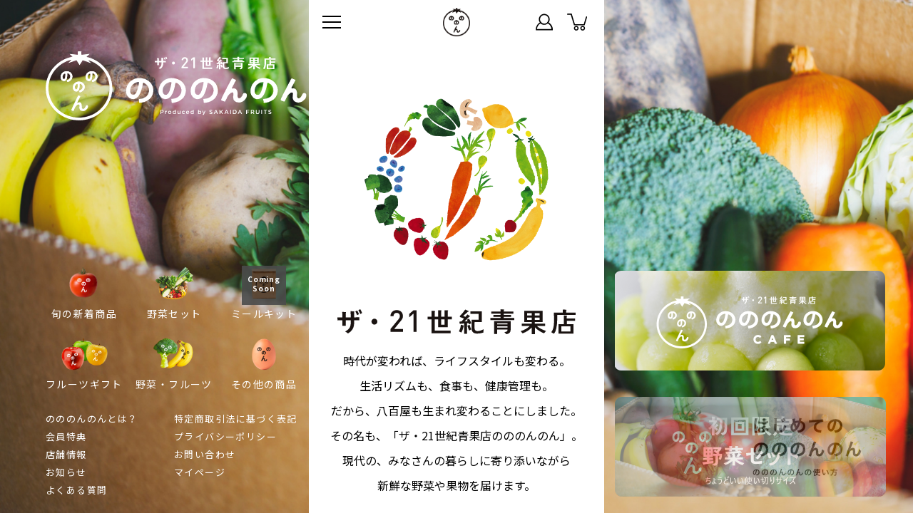

--- FILE ---
content_type: text/html; charset=UTF-8
request_url: https://nonononnon.com/about
body_size: 4082
content:
<!DOCTYPE html>
<html lang="ja">
<head>
<meta charset="UTF-8">
<meta name="viewport" content="width=device-width">
<meta http-equiv="X-UA-Compatible" content="chrome=1">
<meta name="format-detection" content="telephone=no">
<meta name="description" content="時代が変われば、ライフスタイルも変わる。生活リズムも、食事も、健康管理も。だから、八百屋も生まれ変わることにしました。その名も、「ザ・21世紀青果店のののんのん」。現代の、みなさんの暮らしに寄り添いながら新鮮な野菜や果物を届けます。">
<meta name="robots" content="index,follow">
<meta name="csrf-token" content="IziKWGe9inp0w1owyJ1hqzSu2JE9k891r8GyvkKx">
<link rel="canonical" href="">
<title>ザ・21世紀青果店 のののんのん</title>

<!-- Favicon -->
<link rel="shortcut icon" href="https://nonononnon.com/inhouse/common/images/favicon.ico">
<link rel="apple-touch-icon" href="https://nonononnon.com/inhouse/common/images/apple-touch-icon.png">
<link rel="icon" type="image/png" href="https://nonononnon.com/inhouse/common/images/android-chrome.png">

<!-- ogp -->
<meta property="og:url" content="https://nonononnon.com/about">
<meta property="og:type" content="website">
<meta property="og:title" content="ザ・21世紀青果店 のののんのん">
<meta property="og:description" content="時代が変われば、ライフスタイルも変わる。生活リズムも、食事も、健康管理も。だから、八百屋も生まれ変わることにしました。その名も、「ザ・21世紀青果店のののんのん」。現代の、みなさんの暮らしに寄り添いながら新鮮な野菜や果物を届けます。">
<meta property="og:site_name" content="ザ・21世紀青果店 のののんのん">
<meta property="og:image" content="https://nonononnon.com/inhouse/common/images/ogp.png">

<!-- CSS -->
<link rel="preconnect" href="https://fonts.googleapis.com">
<link rel="preconnect" href="https://fonts.gstatic.com" crossorigin>
<link href="https://fonts.googleapis.com/css2?family=Noto+Sans+JP:wght@400;500;700&display=swap" rel="stylesheet">
<link rel="stylesheet" href="https://nonononnon.com/inhouse/css/micromodal.css?ver=1.0.0">
<link rel="stylesheet" href="https://nonononnon.com/inhouse/css/about.css?ver=1.0.0">

<!-- Javascript -->
<script src="https://ajax.googleapis.com/ajax/libs/jquery/3.5.1/jquery.min.js" ></script>
<script src="https://cdnjs.cloudflare.com/ajax/libs/object-fit-images/3.2.4/ofi.min.js"></script>
<!-- Google tag (gtag.js) -->
<script async src="https://www.googletagmanager.com/gtag/js?id=G-S7LQ7WGT3E"></script>
<script>
  window.dataLayer = window.dataLayer || [];
  function gtag(){dataLayer.push(arguments);}
  gtag('js', new Date());

  gtag('config', 'G-S7LQ7WGT3E');
  gtag('config', 'UA-255320872-1');
</script>
</head>
<body id="page">
<div class="loading-wait js-loading-wait" id="load-wait">
  <div class="loading-animation is-active" id="load-wait-anime">
    <div class="loading-img">
      <dl>
        <dt><img src="https://nonononnon.com/inhouse/common/images/loading_wait_img.png" alt="のののん"></dt>
        <dd><img src="https://nonononnon.com/inhouse/common/images/loading_wait_txt.svg" alt="よみこみちゅう　しばらくお待ちください"></dd>
      </dl>
    </div>
  </div>
</div>
<div id="scrollArea" class="l-contents-sp p-home bg1">
  <div class="pc_bg">
    <img class="pc_bg1 ofi-img" src="https://nonononnon.com/inhouse/common/images/pc_bg01.jpg">
    <img class="pc_bg2 ofi-img" src="https://nonononnon.com/inhouse/common/images/pc_bg02.jpg">
    <img class="pc_bg3 ofi-img" src="https://nonononnon.com/inhouse/common/images/pc_bg01.jpg">
  </div>
  <div class="pc_logo">
    <a href="https://nonononnon.com">
      <img src="https://nonononnon.com/inhouse/common/images/logo_w.svg" alt="ザ・21世紀青果店　のののんのん">
      <img src="https://nonononnon.com/inhouse/common/images/logo_b.svg" alt="ザ・21世紀青果店　のののんのん">
    </a>
  </div>
  <div class="pc_nav">
    <ul class="top_nav">
      <li>
        <a href="https://nonononnon.com/product?product_tag_ids%5B%5D=7">
          <img src="https://nonononnon.com/inhouse/common/images/pc_img01.png">
          <p>旬の新着商品</p>
        </a>
      </li>
      <li>
        <a href="https://nonononnon.com/product?product_category_id=1">
          <img src="https://nonononnon.com/inhouse/common/images/pc_img02.png">
          <p>野菜セット</p>
        </a>
      </li>
      <li class="coming">
        <a href="https://nonononnon.com/product?product_category_id=4">
          <img src="https://nonononnon.com/inhouse/common/images/pc_img03.png">
          <p>ミールキット</p>
        </a>
      </li>
      <li>
        <a href="https://nonononnon.com/product?product_category_id=3">
          <img src="https://nonononnon.com/inhouse/common/images/pc_img04.png">
          <p>フルーツギフト</p>
        </a>
      </li>
      <li>
        <a href="https://nonononnon.com/product?product_category_id=2">
          <img src="https://nonononnon.com/inhouse/common/images/pc_img05.png">
          <p>野菜・フルーツ</p>
        </a>
      </li>
      <li>
        <a href="https://nonononnon.com/product?product_category_id=5%2C6%2C7">
          <img src="https://nonononnon.com/inhouse/common/images/pc_img06.png">
          <p>その他の商品</p>
        </a>
      </li>
    </ul>
    <ul class="under_nav">
      <li>
        <a href="https://nonononnon.com/about">
          <p>のののんのんとは？</p>
        </a>
      </li>
      <li>
        <a href="https://nonononnon.com/guide#transaction">
          <p>特定商取引法に基づく表記</p>
        </a>
      </li>
      <li>
        <a href="https://nonononnon.com/member">
          <p>会員特典</p>
        </a>
      </li>
      <li>
        <a href="https://nonononnon.com/guide#policy">
          <p>プライバシーポリシー</p>
        </a>
      </li>
      <li>
        <a href="https://nonononnon.com/store">
          <p>店舗情報</p>
        </a>
      </li>
      <li>
        <a href="https://nonononnon.com/contact">
          <p>お問い合わせ</p>
        </a>
      </li>
      <li>
        <a href="https://nonononnon.com/news">
          <p>お知らせ</p>
        </a>
      </li>
      <li>
        <a href="https://nonononnon.com/mypage">
          <p>マイページ</p>
        </a>
      </li>
      <li>
        <a href="https://nonononnon.com/question">
          <p>よくある質問</p>
        </a>
      </li>
    </ul>
  </div>
  <div class="pc_bnr">
    <a href="https://nonononnon.com/first">
      <img src="https://nonononnon.com/inhouse/common/images/bnr1.png">
    </a>
        <a href="https://nonononnon.com/trial">
      <img src="https://nonononnon.com/inhouse/common/images/bnr2.png">
    </a>
        <a href="https://nonononnon.com/cafe" style="position:fixed; right:3%; bottom:0; margin-bottom: 200px; width:380px; height:140px; display: block;">
      <img src="https://nonononnon.com/inhouse/images/link-banner.png" style="width: 100%; height: 100%; object-fit: contain;">
    </a>
  </div>
  <div class="trigger">
    <p class="menu-trigger">
      <span></span>
      <span></span>
      <span></span>
    </p>
  </div>
  <div class="l-contents-sp-inner">
    <div class="l-contents-main" id="content">
      <div class="pageWrap">
        <header class="pc-hammenu">
          <div class="head-inner">
            <div class="header-logo">
                              <a href="https://nonononnon.com" class="">
                  <img src="https://nonononnon.com/inhouse/common/images/logo_p2.png" alt="logo">
                </a>
                          </div>
            <nav class="global-nav">
              <ul>
                <li class="status"><a href="https://nonononnon.com/mypage">ステータス</a></li>
                <li class="mypage"><a href="https://nonononnon.com/mypage">マイページ</a></li>
                <li class="cart"><a href="https://nonononnon.com/cart">カート</a></li>
              </ul>
            </nav>
          </div>
        </header>
                <div class="container">
          <div class="page-content">
  <figure class="illust-top"><img src="https://nonononnon.com/inhouse/common/images/concept_illust_top.png"></figure>
  <div class="subordinate-title about">
    <h1><img src="https://nonononnon.com/inhouse/about/images/title_about.svg" alt="21世紀八百屋。"></h1>
  </div>
  <div class="about-msg-contents">
    <dl>
      <dt><img src="https://nonononnon.com/inhouse/common/images/logo.png" alt="logo"></dt>
      <dd>
        時代が変われば、ライフスタイルも変わる。<br>
        生活リズムも、食事も、健康管理も。<br>
        だから、八百屋も生まれ変わることにしました。<br>
        その名も、「ザ・21世紀青果店のののんのん」。<br>
        現代の、みなさんの暮らしに寄り添いながら<br>
        新鮮な野菜や果物を届けます。
      </dd>
    </dl>
  </div>
  <figure class="illust-bottom"><img src="https://nonononnon.com/inhouse/common/images/concept_illust_middle.png"></figure>
  <div class="nonononnnon-list-contents">
    <ul class="nonononnnon-list">
      <li>
        <figure><img src="https://nonononnon.com/inhouse/about/images/img_nonononnnon_list01.jpg" alt="めんどうなお買い物ノン♪" class="ofi-img"></figure>
        <dl>
          <dt><img src="https://nonononnon.com/inhouse/about/images/nonononnnon_list01.svg" alt="めんどうなお買い物ノン♪"></dt>
          <dd>ネット注文＆ドライブスルーで日々のお買い物時間が短縮できます。2日前に必要なものを予約しておけば、外出時に店舗に寄って車に乗ったまま品物を受け取ることができます。</dd>
        </dl>
      </li>
      <li>
        <figure><img src="https://nonononnon.com/inhouse/about/images/img_nonononnnon_list02.jpg" alt="めんどうなお料理ノン♪" class="ofi-img"></figure>
        <dl>
          <dt><img src="https://nonononnon.com/inhouse/about/images/nonononnnon_list02.svg" alt="めんどうなお料理ノン♪"></dt>
          <dd>ミールキットでらくらくクッキング。食材の買い出しやメニューの決定にかかる手間を抑えます。あらかじめカットされた食材や調味料を使い、完成度の高い食事を短時間で作ることができます。</dd>
        </dl>
      </li>
      <li>
        <figure><img src="https://nonononnon.com/inhouse/about/images/img_nonononnnon_list03.jpg" alt="めんどうな健康管理ノン♪" class="ofi-img"></figure>
        <dl>
          <dt><img src="https://nonononnon.com/inhouse/about/images/nonononnnon_list03.svg" alt="めんどうな健康管理ノン♪"></dt>
          <dd>バランスのとれた野菜と果物でヘルシー生活。週一回から月一回まで自由に選べる定期便で、有機野菜を中心とした季節のお野菜をご自宅までお届けします。買い出しに行く手間を抑えます。</dd>
        </dl>
      </li>
    </ul>
  </div>
  <div class="btn-shopping">
    <a href="https://nonononnon.com/product">
      <dl>
        <dt><img src="https://nonononnon.com/inhouse/common/images/logo_p2.png" alt="logo"></dt>
        <dd><img src="https://nonononnon.com/inhouse/common/images/btn_shopping_txt.svg" alt="のののんのんでお買い物する"></dd>
      </dl>
    </a>
    <figure class="illust-bottom"><img src="https://nonononnon.com/inhouse/common/images/concept_illust_bottom.png"></figure>
  </div>
  <div class="category-search-inner">
  <dl>
    <dt>
      <span>カテゴリーから選ぶ</span>
      <em>野菜だけじゃない！色々な種類から選べます！</em>
    </dt>
    <dd>
      <ul class="individual-list">
        <li>
          <a href="https://nonononnon.com/product?product_tag_ids%5B%5D=7">
            <img src="https://nonononnon.com/inhouse/common/images/pc_img01.png" alt="旬の新着商品">
            <span>旬の新着商品</span>
          </a>
        </li>
        <li>
          <a href="https://nonononnon.com/product?product_category_id=1">
            <img src="https://nonononnon.com/inhouse/common/images/pc_img02.png" alt="野菜セット">
            <span>野菜セット</span>
          </a>
        </li>
        <li class="coming">
          <a href="https://nonononnon.com/product?product_category_id=4">
            <img src="https://nonononnon.com/inhouse/common/images/pc_img03.png" alt="ミールキット">
            <span>ミールキット</span>
          </a>
        </li>
        <li>
          <a href="https://nonononnon.com/product?product_category_id=3">
            <img src="https://nonononnon.com/inhouse/common/images/pc_img04.png" alt="フルーツギフト">
            <span>フルーツギフト</span>
          </a>
        </li>
        <li>
          <a href="https://nonononnon.com/product?product_category_id=2">
            <img src="https://nonononnon.com/inhouse/common/images/pc_img05.png" alt="野菜・フルーツ">
            <span>野菜・フルーツ</span>
          </a>
        </li>
        <li>
          <a href="https://nonononnon.com/product?product_category_id=5%2C6%2C7">
            <img src="https://nonononnon.com/inhouse/common/images/pc_img06.png" alt="その他の商品">
            <span>その他の商品</span>
          </a>
        </li>
      </ul>
    </dd>
  </dl>
</div>
</div>
        </div>
        <div class="pagetop-grid" id="pagetop">
          <a href="#pagetop">
            <img src="https://nonononnon.com/inhouse/common/images/pagetop.svg" alt="pagetop">
          </a>
                  </div>
                        <!-- <div class="sp-fix-btn">
          <ul>
            <li><a href="https://nonononnon.com/first">はじめての方へ</a></li>
            <li><a href="https://nonononnon.com/login">ログイン</a></li>
          </ul>
        </div> -->
                                <div class="sp-fix-btn">
          <a href="https://nonononnon.com/cafe">
            <img src="https://nonononnon.com/inhouse/images/cta-banner.png" alt="" width="828" height="160" loading="lazy" style="width:100%;height:100%;">
          </a>
        </div>
                        <footer>
          <div class="foot-menu">
            <dl>
              <dt>ドライブスルーで買いたい</dt>
              <dd>
                <ul>
                  <li><a href="https://nonononnon.com/first">はじめてののののんのん</a></li>
                                    <li><a href="https://nonononnon.com/trial">初回限定野菜セット</a></li>
                                    <!-- <li><a href="https://nonononnon.com/product">セットから選ぶ</a></li> -->
                  <li><a href="https://nonononnon.com/product?type=1">一品から選ぶ</a></li>
                  <!-- <li><a href="https://nonononnon.com/product">料理から選ぶ</a></li> -->
                </ul>
              </dd>
            </dl>
            <dl>
              <dt>家まで届けてほしい</dt>
              <dd>
                <ul>
                  <li><a href="https://nonononnon.com/product?type=2">定期便一覧</a></li>
                  <li><a href="https://nonononnon.com/product?type=1">一品から選ぶ</a></li>
                </ul>
              </dd>
            </dl>
            <dl class="other">
              <dt>のののんのんについて</dt>
              <dd>
                <ul>
                  <li><a href="https://nonononnon.com/about">のののんのんとは？</a></li>
                  <li><a href="https://nonononnon.com/member">会員特典</a></li>
                  <li><a href="https://nonononnon.com/store">店舗情報</a></li>
                  <li><a href="https://nonononnon.com/news">お知らせ</a></li>
                  <li><a href="https://nonononnon.com/question">よくある質問</a></li>
                  <li><a href="https://nonononnon.com/guide#transaction">特定商取引法に基づく表記</a></li>
                  <li><a href="https://nonononnon.com/guide#policy">プライバシーポリシー</a></li>
                  <li><a href="https://nonononnon.com/contact">お問い合わせ</a></li>
                  <li><a href="https://nonononnon.com/mypage">マイページ</a></li>
                </ul>
              </dd>
            </dl>
          </div>
          <div class="foot-logo">
            <img src="https://nonononnon.com/inhouse/common/images/logo.png" alt="logo">
          </div>
          <p class="foot-copyright">&#169; NONONONNON All Rights Reserved.</p>
        </footer>
      </div>
    </div>
  </div>
  <div class="hamburger-menu-back">
    <div class="hamburger-wrapper">
      <div class="hamburger-logo">
        <img src="https://nonononnon.com/inhouse/common/images/hamburger_logo.svg" alt="ザ・21世紀青果店　のののんのん">
      </div>
      <div class="action-menu-list">
        <ul>
          <li>
            <a href="https://nonononnon.com/mypage">マイページ</a>
          </li>
          <li>
            <a href="https://nonononnon.com/cart">買い物かご</a>
          </li>
        </ul>
      </div>
      <div class="menu-list-contents">
        <dl>
          <dt>商品一覧</dt>
          <dd>
            <ul>
              <li class="new"><a href="https://nonononnon.com/product?product_tag_ids%5B%5D=7">旬の新着商品</a></li>
              <li class="vegetable"><a href="https://nonononnon.com/product?product_category_id=1">野菜セット</a></li>
              <li class="mealkit"><a href="https://nonononnon.com/product?product_category_id=4">ミールキット</a></li>
              <li class="fruit"><a href="https://nonononnon.com/product?product_category_id=3">フルーツギフトセット</a></li>
              <li class="mix"><a href="https://nonononnon.com/product?product_category_id=2">野菜・フルーツ</a></li>
              <li class="other"><a href="https://nonononnon.com/product?product_category_id=5%2C6%2C7">その他の商品</a></li>
            </ul>
          </dd>
        </dl>
        <dl>
          <dt>ドライブスルーで買いたい</dt>
          <dd>
            <ul>
              <li><a href="https://nonononnon.com/first">はじめてののののんのん</a></li>
                            <li><a href="https://nonononnon.com/trial">初回限定野菜セット</a></li>
                            <!-- <li><a href="https://nonononnon.com/product">セットから選ぶ</a></li> -->
              <li><a href="https://nonononnon.com/product?type=1">一品から選ぶ</a></li>
              <!-- <li><a href="https://nonononnon.com/product">料理から選ぶ</a></li> -->
            </ul>
          </dd>
        </dl>
        <dl>
          <dt>購入して配送したい</dt>
          <dd>
            <ul>
              <li><a href="https://nonononnon.com/product?type=2">定期便一覧</a></li>
              <li><a href="https://nonononnon.com/product?type=1">一品から選ぶ</a></li>
            </ul>
          </dd>
        </dl>
        <dl class="other">
          <dt>のののんのんについて</dt>
          <dd>
            <ul>
              <li><a href="https://nonononnon.com/about">のののんのんとは？</a></li>
              <li><a href="https://nonononnon.com/member">会員特典</a></li>
              <li><a href="https://nonononnon.com/store">店舗情報</a></li>
              <li><a href="https://nonononnon.com/news">お知らせ</a></li>
              <li><a href="https://nonononnon.com/question">よくある質問</a></li>
              <li><a href="https://nonononnon.com/guide#transaction">特定商取引法に基づく表記</a></li>
              <li><a href="https://nonononnon.com/guide#policy">プライバシーポリシー</a></li>
              <li><a href="https://nonononnon.com/contact">お問い合わせ</a></li>
            </ul>
          </dd>
        </dl>
      </div>
    </div>
  </div>
</div>
<div id="modal-popup" aria-hidden="true" class="micromodal-slide modal news-popup">
  <div class="modal__overlay" tabindex="-1">
    <div class="modal-inner-contents">
      <span class="icon"><img src="https://nonononnon.com/inhouse/common/images/logo_subordinate.svg"></span>
      <dl>
        <dt>お知らせ</dt>
        <dd></dd>
      </dl>
      <div class="modal-close" aria-label="Close modal" data-micromodal-close>close</div>
    </div>
  </div>
</div>

<!-- Javascript -->
<script src="https://polyfill.io/v3/polyfill.min.js?features=es6"></script>
<script src="https://nonononnon.com/inhouse/common/js/micromodal.min.js?ver=1.0.0"></script>
<script src="https://nonononnon.com/inhouse/common/js/set_parts.js?ver=1.0.1"></script>
<script>
$(function () {
  });
</script>
</body>
</html>


--- FILE ---
content_type: text/css
request_url: https://nonononnon.com/inhouse/css/about.css?ver=1.0.0
body_size: 7340
content:
@import"https://fonts.googleapis.com/css2?family=Lato:wght@300;400;700;900&family=Noto+Sans+JP:wght@300;400;500;700&family=Shippori+Mincho+B1:wght@500;700&display=swap";*{margin:0;padding:0;box-sizing:border-box;-moz-box-sizing:border-box;-webkit-box-sizing:border-box;-ms-box-sizing:border-box}html{font-size:62.5%;-ms-overflow-style:scrollbar;-webkit-tap-highlight-color:rgba(0,0,0,0)}@-ms-viewport{width:device-width}article,aside,figcaption,figure,footer,header,hgroup,main,section{display:block}p,ul,ol,li,dl,dt,dd,p,caption,th,td,form,input,textarea,blockquote,address,embed,object,figure,em{margin:0;padding:0;font-style:normal;font-size:100%;font-weight:400}h1,h2,h3,h4,h5,h6,h7{margin:0;padding:0}body{position:relative;margin:0;-webkit-text-size-adjust:100%;-ms-text-size-adjust:100%;-webkit-overflow-scrolling:touch;font-family:"Noto Sans JP","ヒラギノ角ゴ ProN W3","Hiragino Kaku Gothic ProN","游ゴシック",YuGothic,"メイリオ",Meiryo,sans-serif;font-size:1.4em;font-weight:400;line-height:1;color:#000;text-align:left;text-rendering:optimizeLegibility}[tabindex="-1"]:focus{outline:0 !important}table{border-collapse:collapse;border-spacing:0}ol ol,ul ul,ol ul,ul ol{margin-bottom:0}dd{margin-left:0}blockquote{margin:0 0 1rem}figure{line-height:0}dfn{font-style:italic}b,strong{font-weight:bolder}small{font-size:80%}sub,sup{position:relative;font-size:75%;line-height:0;vertical-align:baseline}sub{bottom:-0.25em}sup{top:-0.5em}a{color:inherit;text-decoration:none;background-color:rgba(0,0,0,0);-webkit-text-decoration-skip:objects}a:not([href]):not([tabindex]){color:inherit;text-decoration:none}a:not([href]):not([tabindex]):focus{outline:0}pre,code,kbd,samp{font-family:"Noto Sans JP","ヒラギノ角ゴ ProN W3","Hiragino Kaku Gothic ProN","游ゴシック",YuGothic,"メイリオ",Meiryo,sans-serif;font-size:1em}pre{margin-top:0;margin-bottom:1rem;overflow:auto;-ms-overflow-style:scrollbar}img{vertical-align:middle;border:none}svg:not(:root){overflow:hidden}table{border-collapse:collapse;border-spacing:0}th{text-align:inherit}label{display:inline-block}button{border-radius:0}button:focus{outline:0}input,button,select,optgroup,textarea{vertical-align:middle;position:relative;outline:none;margin:0;font-family:inherit;font-size:inherit;line-height:inherit;box-sizing:border-box;-moz-box-sizing:border-box;-webkit-box-sizing:border-box;-ms-box-sizing:border-box;-webkit-border-radius:0;-webkit-appearance:none;-webkit-tap-highlight-color:rgba(0,0,0,0)}button,input{overflow:visible}button,select{text-transform:none}button,html [type=button],[type=reset],[type=submit]{-webkit-appearance:button}button::-moz-focus-inner,[type=button]::-moz-focus-inner,[type=reset]::-moz-focus-inner,[type=submit]::-moz-focus-inner{padding:0;border-style:none}input[type=radio],input[type=checkbox]{box-sizing:border-box;padding:0}input[type=date],input[type=time],input[type=datetime-local],input[type=month]{-webkit-appearance:listbox}textarea{overflow:auto;resize:vertical}fieldset{min-width:0;padding:0;margin:0;border:0}[type=number]::-webkit-inner-spin-button,[type=number]::-webkit-outer-spin-button{height:auto}[type=search]{outline-offset:-2px;-webkit-appearance:none}[type=search]::-webkit-search-cancel-button,[type=search]::-webkit-search-decoration{-webkit-appearance:none}::-webkit-file-upload-button{font:inherit;-webkit-appearance:button}output{display:inline-block}*{margin:0;padding:0}html,body,div,span,applet,object,iframe,h1,h2,h3,h4,h5,h6,p,blockquote,pre,a,abbr,acronym,address,big,cite,code,del,dfn,em,img,ins,kbd,q,s,samp,small,strike,strong,sub,sup,tt,var,b,u,i,center,dl,dt,dd,ol,ul,li,fieldset,form,label,legend,table,caption,tbody,tfoot,thead,tr,th,td,article,aside,canvas,details,embed,figure,figcaption,footer,header,hgroup,menu,nav,output,ruby,section,summary,time,mark,audio,video{margin:0;padding:0;border:0;font-size:100%;color:inherit;font-weight:normal;font:inherit;vertical-align:baseline;text-decoration:none;box-sizing:border-box}strong{font-weight:bold}html{font-size:62.5%}body{font-family:"Noto Sans JP","ヒラギノ角ゴ Pro W3","メイリオ",sans-serif;font-style:normal;font-size:14px;font-size:1.4em;font-weight:400;line-height:1;letter-spacing:.1em;color:#000;background-color:#fff}body.loading{overflow:hidden}input{border:none}input[type=submit]{-webkit-appearance:none;border-radius:0;cursor:pointer}textarea{resize:none}ul{list-style-type:none}blockquote{color:#191919;background-color:#f2f2f2;position:relative;margin-top:2rem;padding:20px 20px 20px 70px}blockquote:before{position:absolute;top:25px;left:35px;content:'"';font-size:3rem;color:#d8d8d8}a,a *{transition:opacity .75s}a:hover,a:hover *{opacity:.8;filter:alpha(opacity=80)}@media screen and (max-width: 559px){a:hover,a:hover p,a:hover img{opacity:1;filter:alpha(opacity=100)}}.d-none{display:none !important}ol,ul{list-style-type:none}h1,h2,h3,h4,h5,h6,h7{font-style:normal;font-size:100%;font-weight:700}:focus{outline:none}a{outline:none}.loading{background:#fff;width:100%;height:100%;z-index:9999}.loading.is-active{opacity:0;visibility:hidden}.loading-wait{display:none;background:none;position:fixed;top:0;left:0;width:100%;z-index:99999}.loading-wait.is-active{opacity:0;visibility:hidden}.loading-wait .loading-animation{background:rgba(0,0,0,.5)}.loading-wait .loading-animation .loading-img dl dt{position:relative;width:180px;height:180px;margin:0 auto 30px;text-align:center;animation:1.2s linear infinite rotation}.loading-wait .loading-animation .loading-img dl dt img{position:absolute;-webkit-transform:translate(-50%, -50%);transform:translate(-50%, -50%);top:50%;left:50%;height:180px}.loading-wait .loading-animation .loading-img dl dd img{height:55px}@keyframes fadeUpAnime{from{opacity:0;transform:translateY(100px)}to{opacity:1;transform:translateY(0)}}@keyframes rotation{0%{transform:rotate(0)}100%{transform:rotate(360deg)}}.loading-animation{position:fixed;display:-webkit-box;display:-webkit-flex;display:flex;-webkit-flex-wrap:wrap;flex-wrap:wrap;-webkit-justify-content:center;justify-content:center;-webkit-align-content:center;align-content:center;-webkit-flex-direction:column;flex-direction:column;background:url(../common/images/bnr_loading_sp.jpg) center/contain no-repeat rgba(30,30,30,.9);width:100%;height:100%;z-index:99999}.loading-animation.is-active{opacity:1;visibility:visible}.loading-animation .loading-img{position:relative}.loading-animation .loading-img .loading-action{display:none;position:absolute;top:-20px;right:-47px}.loading-animation .loading-img .loading-action img{height:45px}.loading-animation .loading-img .loading-logo img{display:none;height:335px}.loading-animation .loading-img dl dt{margin-bottom:20px;text-align:center}.loading-animation .loading-img dl dt img{height:190px}.loading-animation .loading-img .css-blur{animation:blur-anim .35s linear forwards}div.pageWrap{position:relative;width:100%;text-align:left}.ofi-img{width:100%;height:100%;object-fit:cover;object-position:center center;font-family:"object-fit:cover;object-position:center center;"}br.pcbr{display:none}header,.fixed-head{position:absolute;-webkit-transform:translate(-50%, 0);transform:translate(-50%, 0);position:fixed;height:62px;top:0;left:50%;width:100%;max-width:414px;background:#fff;z-index:100}header .head-inner,.fixed-head .head-inner{display:-webkit-box;display:-webkit-flex;display:flex;-webkit-flex-wrap:wrap;flex-wrap:wrap;-webkit-justify-content:space-between;justify-content:space-between;-webkit-box-align:center;-ms-flex-align:center;align-items:center;width:100%;height:100%}header .head-inner .header-logo,.fixed-head .head-inner .header-logo{margin:0 auto;width:75px;height:62px}header .head-inner .header-logo a,.fixed-head .head-inner .header-logo a{display:-webkit-box;display:-webkit-flex;display:flex;-webkit-flex-wrap:wrap;flex-wrap:wrap;-webkit-justify-content:center;justify-content:center;-webkit-box-align:center;-ms-flex-align:center;align-items:center;transition:.5s ease;width:100%;height:100%}header .head-inner .header-logo a.fix-logo,.fixed-head .head-inner .header-logo a.fix-logo{position:absolute;top:0;left:0;opacity:0}header .head-inner .header-logo a img,.fixed-head .head-inner .header-logo a img{height:40px}header .head-inner .global-nav,.fixed-head .head-inner .global-nav{position:absolute;-webkit-transform:translate(0, -50%);transform:translate(0, -50%);top:50%;left:auto;right:15px}header .head-inner .global-nav ul,.fixed-head .head-inner .global-nav ul{display:-webkit-box;display:-webkit-flex;display:flex;-webkit-flex-wrap:wrap;flex-wrap:wrap}header .head-inner .global-nav ul li,.fixed-head .head-inner .global-nav ul li{display:-webkit-box;display:-webkit-flex;display:flex;-webkit-flex-wrap:wrap;flex-wrap:wrap;-webkit-justify-content:center;justify-content:center;-webkit-box-align:center;-ms-flex-align:center;align-items:center;position:relative;margin:0 3px}header .head-inner .global-nav ul li.status,.fixed-head .head-inner .global-nav ul li.status{position:relative;display:block;width:28px;height:28px;text-indent:150%;white-space:nowrap;overflow:hidden}header .head-inner .global-nav ul li.status.gold:after,.fixed-head .head-inner .global-nav ul li.status.gold:after{background:url(../common/images/icon_gold.png) center/contain no-repeat}header .head-inner .global-nav ul li.status.regular:after,.fixed-head .head-inner .global-nav ul li.status.regular:after{background:url(../common/images/icon_regular.png) center/contain no-repeat}header .head-inner .global-nav ul li.status:after,.fixed-head .head-inner .global-nav ul li.status:after{position:absolute;-webkit-transform:translate(-50%, -50%);transform:translate(-50%, -50%);content:"";top:50%;left:50%;width:100%;height:100%}header .head-inner .global-nav ul li.mypage a:after,.fixed-head .head-inner .global-nav ul li.mypage a:after{background:url(../common/images/icon_mypage.svg) center/contain no-repeat}header .head-inner .global-nav ul li.cart a:after,.fixed-head .head-inner .global-nav ul li.cart a:after{background:url(../common/images/icon_cart.svg) center/contain no-repeat}header .head-inner .global-nav ul li.cart:before,.fixed-head .head-inner .global-nav ul li.cart:before{transition:.5s ease;position:absolute;-webkit-transform:translate(0, -50%);transform:translate(0, -50%);content:"";top:-1px;left:50%;width:7px;height:7px;border-radius:50%;background:red;opacity:0}header .head-inner .global-nav ul li.cart:after,.fixed-head .head-inner .global-nav ul li.cart:after{transition:.5s ease;content:"";position:absolute;bottom:-50px;left:-115px;width:135px;height:40px;background:url(../common/images/cart_putin.svg) center/contain no-repeat;z-index:100;opacity:0}header .head-inner .global-nav ul li.cart.active:before,.fixed-head .head-inner .global-nav ul li.cart.active:before{opacity:1}header .head-inner .global-nav ul li.cart.putin:after,.fixed-head .head-inner .global-nav ul li.cart.putin:after{opacity:1}header .head-inner .global-nav ul li a,.fixed-head .head-inner .global-nav ul li a{position:relative;display:block;width:28px;height:28px;text-indent:150%;white-space:nowrap;overflow:hidden;z-index:100}header .head-inner .global-nav ul li a:after,.fixed-head .head-inner .global-nav ul li a:after{position:absolute;-webkit-transform:translate(-50%, -50%);transform:translate(-50%, -50%);content:"";top:50%;left:50%;width:100%;height:100%}header.top,.fixed-head.top{position:relative;height:170px}header.top .header-logo,.fixed-head.top .header-logo{width:130px;height:auto;margin:0 auto}header.top .header-logo img,.fixed-head.top .header-logo img{width:100%}.top-fixed{display:none}.top-fixed+.container{padding-top:0}.top-fixed.fixed{position:fixed;top:0;left:0}footer{width:100%;padding:60px 0 10px;background:#fff}footer .foot-menu{margin:0 0 60px}footer dl:not(:last-of-type){margin:0 0 40px}footer dl.other dt{padding:0 15px;text-align:left}footer dl.other dd ul{padding:10px 0 30px;border-bottom:1px solid #ededed}footer dl.other dd ul li{border:none;height:25px}footer dl.other dd ul li:not(:last-child){margin:0 0 10px}footer dl.other dd ul li a:after{display:none}footer dl dt{margin:0 0 10px;font-size:1.4rem;font-weight:700;text-align:center;letter-spacing:.12em;line-height:1.5}footer dl dd ul{border-top:1px solid #ededed}footer dl dd ul li{width:100%;height:55px;border-bottom:1px solid #ededed}footer dl dd ul li a{display:-webkit-box;display:-webkit-flex;display:flex;-webkit-flex-wrap:wrap;flex-wrap:wrap;-webkit-justify-content:flex-start;justify-content:flex-start;-webkit-box-align:center;-ms-flex-align:center;align-items:center;position:relative;width:100%;height:100%;padding:0 15px;font-size:1.5rem;font-weight:700}footer dl dd ul li a:after{position:absolute;-webkit-transform:translate(0, -50%);transform:translate(0, -50%);width:10px;height:10px;border-top:1px solid #000;border-right:1px solid #000;-webkit-transform:translate(0, -50%) rotate(45deg);transform:translate(0, -50%) rotate(45deg);-webkit-transform-origin:center center;transform-origin:center center;content:"";top:50%;right:15px;margin-top:-3px}footer .foot-logo{width:160px;max-width:100%;margin:0 auto 35px}footer .foot-logo img{width:100%;max-width:100%}footer .foot-copyright{font-size:1rem;text-align:center;letter-spacing:.02em}.pagetop-grid{transition:.5s ease;display:none;position:fixed;right:10px;top:auto;width:36px;height:36px;z-index:9999}.pagetop-grid a{position:relative;display:block;width:100%}.pagetop-grid a img{width:100%}.container{position:relative;width:100%;padding-top:62px}.page-content{position:relative;width:100%;max-width:805px;margin:0 auto;padding:50px 15px 0;overflow:hidden}.page-content.member,.page-content.privilege{padding:0 15px}.page-content .column-block-contents{display:-webkit-box;display:-webkit-flex;display:flex;-webkit-flex-wrap:wrap;flex-wrap:wrap}.page-content .column-block-contents aside{display:none}.page-content .column-block-contents .main-block-contents{width:100%}.trigger{position:absolute;-webkit-transform:translate(-50%, 0);transform:translate(-50%, 0);position:fixed;top:0;left:50%;margin-left:-175px;width:62px;height:62px;z-index:10001 !important;display:-webkit-box;display:-webkit-flex;display:flex;-webkit-flex-wrap:wrap;flex-wrap:wrap;-webkit-justify-content:center;justify-content:center;-webkit-box-align:center;-ms-flex-align:center;align-items:center;width:62px;height:62px;background:#fff;cursor:pointer}.trigger .menu-trigger,.trigger .menu-trigger span{display:inline-block;transition:all .4s}.trigger .menu-trigger{position:relative;width:26px;height:18px}.trigger .menu-trigger span{position:absolute;left:0;width:100%;height:2px;background:#000}.trigger .menu-trigger span:nth-of-type(1){top:0}.trigger .menu-trigger span:nth-of-type(2){top:8px}.trigger .menu-trigger span:nth-of-type(3){bottom:0}.trigger .menu-trigger.active span:nth-of-type(1){-webkit-transform:translateY(8px) rotate(35deg);transform:translateY(8px) rotate(35deg)}.trigger .menu-trigger.active span:nth-of-type(2){display:none}.trigger .menu-trigger.active span:nth-of-type(3){-webkit-transform:translateY(-8px) rotate(-35deg);transform:translateY(-8px) rotate(-35deg)}.is-fixed{position:fixed;top:0;left:0;right:0;bottom:0;width:100%;height:100%;overflow-x:hidden;-webkit-overflow-scrolling:touch}.hamburger-menu-back{display:none;position:absolute;-webkit-transform:translate(-50%, 0);transform:translate(-50%, 0);position:fixed;top:0;left:50%;width:100%;max-width:414px;height:100%;z-index:9999}.hamburger-menu-back:before{content:"";position:absolute;top:62px;left:0;width:100%;height:calc(100% - 62px);background:rgba(0,0,0,.5)}.hamburger-wrapper{position:relative;width:100%;height:100%;padding:75px 0 40px;overflow-y:scroll;background:#fff}.hamburger-wrapper .hamburger-logo{margin:0 0 35px;text-align:center}.hamburger-wrapper .action-menu-list{margin:0 0 30px}.hamburger-wrapper .action-menu-list ul{display:-webkit-box;display:-webkit-flex;display:flex;-webkit-flex-wrap:wrap;flex-wrap:wrap;-webkit-justify-content:center;justify-content:center;-webkit-box-align:center;-ms-flex-align:center;align-items:center}.hamburger-wrapper .action-menu-list ul li{margin:0 6px}.hamburger-wrapper .action-menu-list ul li:nth-child(2) a:before{background:url(../common/images/icon_hamburger_cart.svg) center/contain no-repeat}.hamburger-wrapper .action-menu-list ul li a{display:block;position:relative;padding:45px 0 0;font-size:1.2rem;font-weight:700;text-align:center;letter-spacing:.12em}.hamburger-wrapper .action-menu-list ul li a:before{position:absolute;-webkit-transform:translate(-50%, 0);transform:translate(-50%, 0);content:"";top:0;left:50%;width:44px;height:38px;background:url(../common/images/icon_hamburger_mypage.svg) center/contain no-repeat}.hamburger-wrapper .menu-list-contents dl:not(:last-child){margin:0 0 40px}.hamburger-wrapper .menu-list-contents dl:first-child dd ul li a{position:relative;padding-left:60px}.hamburger-wrapper .menu-list-contents dl:first-child dd ul li a:before{position:absolute;-webkit-transform:translate(0, -50%);transform:translate(0, -50%);content:"";top:50%;left:3px;width:53px;height:43px;background:url(../common/images/pc_img01.png) center/contain no-repeat}.hamburger-wrapper .menu-list-contents dl:first-child dd ul li:nth-child(2) a:before{background:url(../common/images/pc_img02.png) center/contain no-repeat}.hamburger-wrapper .menu-list-contents dl:first-child dd ul li:nth-child(3) a:before{background:url(../common/images/pc_img03.png) center/contain no-repeat}.hamburger-wrapper .menu-list-contents dl:first-child dd ul li:nth-child(4) a:before{background:url(../common/images/pc_img04.png) center/contain no-repeat}.hamburger-wrapper .menu-list-contents dl:first-child dd ul li:nth-child(5) a:before{background:url(../common/images/pc_img05.png) center/contain no-repeat}.hamburger-wrapper .menu-list-contents dl:first-child dd ul li:nth-child(6) a:before{background:url(../common/images/pc_img06.png) center/contain no-repeat}.hamburger-wrapper .menu-list-contents dl.other dt{padding:0 15px;text-align:left}.hamburger-wrapper .menu-list-contents dl.other dd ul{padding:10px 0 0}.hamburger-wrapper .menu-list-contents dl.other dd ul li{border:none;height:25px}.hamburger-wrapper .menu-list-contents dl.other dd ul li:not(:last-child){margin:0 0 10px}.hamburger-wrapper .menu-list-contents dl.other dd ul li a:after{display:none}.hamburger-wrapper .menu-list-contents dl dt{margin:0 0 10px;padding:0 15px;font-size:1.3rem;font-weight:700;letter-spacing:.12em;line-height:1.5}.hamburger-wrapper .menu-list-contents dl dd ul{border-top:1px solid #ededed}.hamburger-wrapper .menu-list-contents dl dd ul li{width:100%;height:55px;border-bottom:1px solid #ededed}.hamburger-wrapper .menu-list-contents dl dd ul li a{display:-webkit-box;display:-webkit-flex;display:flex;-webkit-flex-wrap:wrap;flex-wrap:wrap;-webkit-justify-content:flex-start;justify-content:flex-start;-webkit-box-align:center;-ms-flex-align:center;align-items:center;position:relative;width:100%;height:100%;padding:0 15px;font-size:1.5rem;font-weight:700;letter-spacing:.12em}.hamburger-wrapper .menu-list-contents dl dd ul li a:after{position:absolute;-webkit-transform:translate(0, -50%);transform:translate(0, -50%);width:10px;height:10px;border-top:1px solid #000;border-right:1px solid #000;-webkit-transform:translate(0, -50%) rotate(45deg);transform:translate(0, -50%) rotate(45deg);-webkit-transform-origin:center center;transform-origin:center center;content:"";top:50%;right:15px;margin-top:-3px}.subordinate-title{margin-bottom:35px}.subordinate-title h1{font-size:2.6rem;font-weight:500;text-align:center;letter-spacing:.08em;line-height:1.5}.subordinate-title.about{margin:10px 0 20px}.subordinate-title.about h1{line-height:0}.subordinate-title.about h1 img{height:35px}.subordinate-title.first{margin:0 0 40px}.subordinate-title.first h1{padding:0 20px;line-height:0}.subordinate-title.first img{width:100%;max-width:345px}.subordinate-title.first .subtitle{margin-top:20px;font-size:1.8rem;font-weight:700;text-align:center;letter-spacing:.08em;line-height:1.5}.subordinate-title.news-title.list h1{margin-bottom:15px}.subordinate-title.news-title.list .all{font-size:1.5rem;text-align:center;letter-spacing:.08em}.subordinate-title.news-title.article{margin-bottom:25px}.subordinate-title.news-title.article .date{display:block;margin-bottom:15px;font-size:1.4rem;font-weight:500}.subordinate-title.news-title.article h1{font-size:1.8rem;font-weight:500;text-align:left;line-height:1.35}.subordinate-title.product-title{margin-bottom:15px}.subordinate-title.product-title h1{margin-bottom:5px}.subordinate-title.product-title .all{font-size:1.5rem;text-align:center;letter-spacing:.08em}.btn-parts.news-more span,.btn-parts.product-more span,.btn-parts a,.btn-parts button{display:-webkit-box;display:-webkit-flex;display:flex;-webkit-flex-wrap:wrap;flex-wrap:wrap;-webkit-justify-content:center;justify-content:center;-webkit-box-align:center;-ms-flex-align:center;align-items:center;width:245px;height:50px;margin:0 auto;color:#000;font-size:1.6rem;font-weight:700;text-align:center;background:#fff;border:2px solid #000;border-radius:10px}.btn-parts.news-more span{transition:.5s ease;position:relative;cursor:pointer}.btn-parts.news-more span:after{position:absolute;-webkit-transform:translate(0, -50%);transform:translate(0, -50%);width:10px;height:10px;border-top:2px solid #000;border-right:2px solid #000;-webkit-transform:translate(-50%, -50%) rotate(135deg);transform:translate(-50%, -50%) rotate(135deg);-webkit-transform-origin:center center;transform-origin:center center;content:"";top:50%;left:auto;right:45px;margin-top:-2px}.btn-parts.product-more{cursor:pointer}.btn-parts.product-more span{transition:.5s ease;position:relative}.btn-parts.product-more span:after{position:absolute;-webkit-transform:translate(0, -50%);transform:translate(0, -50%);width:10px;height:10px;border-top:2px solid #000;border-right:2px solid #000;-webkit-transform:translate(-50%, -50%) rotate(135deg);transform:translate(-50%, -50%) rotate(135deg);-webkit-transform-origin:center center;transform-origin:center center;content:"";top:50%;left:auto;right:45px;margin-top:-2px}.btn-parts.card a:first-of-type,.btn-parts.address a:first-of-type{margin:0 auto 10px}.menu-list{width:245px}.menu-list.product-menu-list{margin-bottom:55px}.menu-list.product-menu-list dl dd ul li{position:relative}.menu-list.product-menu-list dl dd ul li:not(:last-child){margin-bottom:15px}.menu-list.product-menu-list dl dd ul li.new a:before{background:url(../common/images/icon_new.jpg) center/contain no-repeat}.menu-list.product-menu-list dl dd ul li.vegetable a:before{background:url(../common/images/icon_vegetable.jpg) center/contain no-repeat}.menu-list.product-menu-list dl dd ul li.mealkit a:before{background:url(../common/images/icon_mealkit.jpg) center/contain no-repeat}.menu-list.product-menu-list dl dd ul li.fruit a:before{background:url(../common/images/icon_fruit.jpg) center/contain no-repeat}.menu-list.product-menu-list dl dd ul li.mix a:before{background:url(../common/images/icon_mix.jpg) center/contain no-repeat}.menu-list.product-menu-list dl dd ul li.other a:before{background:url(../common/images/icon_other.jpg) center/contain no-repeat}.menu-list.product-menu-list dl dd ul li a{display:-webkit-box;display:-webkit-flex;display:flex;-webkit-flex-wrap:wrap;flex-wrap:wrap;-webkit-box-align:center;align-items:center;width:100%;height:35px;padding-left:65px;font-size:1.6rem;font-weight:700;letter-spacing:.06em}.menu-list.product-menu-list dl dd ul li a:before{position:absolute;-webkit-transform:translate(0, -50%);transform:translate(0, -50%);content:"";top:50%;left:0;width:50px;height:35px}.menu-list.information-menu-list dl dd{padding-left:10px}.menu-list.information-menu-list dl dd ul li:not(:last-child){margin-bottom:20px}.menu-list.information-menu-list dl dd ul li a{font-size:1.4rem;letter-spacing:.06em}.menu-list dl dt{position:relative;width:100%;margin-bottom:20px;font-size:1.4rem;letter-spacing:.06em}.menu-list dl dt:before{position:absolute;-webkit-transform:translate(0, -50%);transform:translate(0, -50%);content:"";top:50%;left:0;width:100%;height:1px;background:#ededed;z-index:0}.menu-list dl dt span{position:relative;display:inline-block;padding:0 10px;background:#fff;z-index:2}.bg-g-title{position:relative;width:100%;height:68px}.bg-g-title h2{display:-webkit-box;display:-webkit-flex;display:flex;-webkit-flex-wrap:wrap;flex-wrap:wrap;-webkit-justify-content:center;justify-content:center;-webkit-box-align:center;-ms-flex-align:center;align-items:center;position:relative;width:100%;height:100%;font-size:2rem;text-align:center;letter-spacing:.05em;z-index:5}.bg-g-title:before{content:"";position:absolute;top:0;left:0;display:block;width:100vw;height:100%;margin:0 calc(50% - 50vw);z-index:-1;background:#d1d1d1;z-index:0}.foot-bnr-contents .foot-bnr-list{position:relative;padding:0 0 15px}.foot-bnr-contents .foot-bnr-list:before{content:"";position:absolute;top:0;left:0;display:block;width:100vw;height:100%;margin:0 calc(50% - 50vw);z-index:-1;background:#f5f5f5;z-index:0}.foot-bnr-contents .foot-bnr-list>li:not(:last-child){margin-bottom:15px}.foot-bnr-contents .foot-bnr-list>li.category-search{position:relative;padding-bottom:40px}.foot-bnr-contents .foot-bnr-list>li.category-search:before{content:"";position:absolute;top:0;left:0;display:block;width:100vw;height:100%;margin:0 calc(50% - 50vw);z-index:-1;background:#fff;z-index:1}.foot-bnr-contents .foot-bnr-list>li.category-search .category-search-inner{position:relative;padding:20px 15px 35px;background:#f4f2e7;border-radius:10px;z-index:5}.foot-bnr-contents .foot-bnr-list>li.category-search .category-search-inner dl dt{position:relative;margin-bottom:20px;font-size:2.2rem;font-weight:700;text-align:center;line-height:1.5}.foot-bnr-contents .foot-bnr-list>li.category-search .category-search-inner dl dt span{position:relative;display:inline-block;padding-top:50px}.foot-bnr-contents .foot-bnr-list>li.category-search .category-search-inner dl dt span:before{position:absolute;-webkit-transform:translate(-50%, 0);transform:translate(-50%, 0);content:"";top:0;left:50%;width:40px;height:40px;background:url(../common/images/logo_p3.png) center/contain no-repeat}.foot-bnr-contents .foot-bnr-list>li.category-search .category-search-inner dl dd ul{display:-webkit-box;display:-webkit-flex;display:flex;-webkit-flex-wrap:wrap;flex-wrap:wrap;width:100%}.foot-bnr-contents .foot-bnr-list>li.category-search .category-search-inner dl dd ul li{position:relative;width:32%;margin-bottom:5px}.foot-bnr-contents .foot-bnr-list>li.category-search .category-search-inner dl dd ul li:not(:nth-child(3n)){margin-right:2%}.foot-bnr-contents .foot-bnr-list>li.category-search .category-search-inner dl dd ul li.vegetableset a:after{background:url(../common/images/foot_category_vegetableset.jpg) center/cover no-repeat}.foot-bnr-contents .foot-bnr-list>li.category-search .category-search-inner dl dd ul li.vegetablefruit a:after{background:url(../common/images/foot_category_vegetablefruit.jpg) center/cover no-repeat}.foot-bnr-contents .foot-bnr-list>li.category-search .category-search-inner dl dd ul li.fruitgift a:after{background:url(../common/images/foot_category_fruitgift.jpg) center/cover no-repeat}.foot-bnr-contents .foot-bnr-list>li.category-search .category-search-inner dl dd ul li.mealkit a:after{background:url(../common/images/foot_category_mealkit.jpg) center/cover no-repeat}.foot-bnr-contents .foot-bnr-list>li.category-search .category-search-inner dl dd ul li.ricecereals a:after{background:url(../common/images/foot_category_ricecereals.jpg) center/cover no-repeat}.foot-bnr-contents .foot-bnr-list>li.category-search .category-search-inner dl dd ul li.alcohol a:after{background:url(../common/images/foot_category_alcohol.jpg) center/cover no-repeat}.foot-bnr-contents .foot-bnr-list>li.category-search .category-search-inner dl dd ul li.eggsdairy a:after{background:url(../common/images/foot_category_eggsdairy.jpg) center/cover no-repeat}.foot-bnr-contents .foot-bnr-list>li.category-search .category-search-inner dl dd ul li a{display:-webkit-box;display:-webkit-flex;display:flex;-webkit-flex-wrap:wrap;flex-wrap:wrap;-webkit-justify-content:center;justify-content:center;-webkit-box-align:center;-ms-flex-align:center;align-items:center;position:relative;width:100%;height:55px;color:#fff;font-size:1.5rem;font-weight:700;text-align:center;line-height:1.25;letter-spacing:0}.foot-bnr-contents .foot-bnr-list>li.category-search .category-search-inner dl dd ul li a:before{content:"";position:absolute;top:0;left:0;width:100%;height:100%;background:rgba(0,0,0,.3);z-index:1}.foot-bnr-contents .foot-bnr-list>li.category-search .category-search-inner dl dd ul li a:after{content:"";position:absolute;top:0;left:0;width:100%;height:100%;z-index:0}.foot-bnr-contents .foot-bnr-list>li.category-search .category-search-inner dl dd ul li a span{position:relative;z-index:10}.foot-bnr-contents .foot-bnr-list>li.category-search .category-search-inner dl dd>a{display:-webkit-box;display:-webkit-flex;display:flex;-webkit-flex-wrap:wrap;flex-wrap:wrap;-webkit-justify-content:center;justify-content:center;-webkit-box-align:center;-ms-flex-align:center;align-items:center;width:100%;max-width:245px;height:50px;margin:0 auto;background:#000;color:#fff;font-size:1.6rem;font-weight:700;text-align:center}.foot-bnr-contents .foot-bnr-list>li:nth-child(2)>a img{position:absolute;-webkit-transform:translate(-50%, -50%);transform:translate(-50%, -50%);top:50%;left:50%;width:99%;height:99%}.foot-bnr-contents .foot-bnr-list>li>a{position:relative;display:block;width:100%}.foot-bnr-contents .foot-bnr-list>li>a::before{content:"";display:block;padding-top:86.4734%}.foot-bnr-contents .foot-bnr-list>li>a img{position:absolute;top:0;right:0;bottom:0;left:0}.btn-shopping{margin-bottom:100px}.btn-shopping a{display:-webkit-box;display:-webkit-flex;display:flex;-webkit-flex-wrap:wrap;flex-wrap:wrap;-webkit-justify-content:center;justify-content:center;-webkit-box-align:center;-ms-flex-align:center;align-items:center;width:100%;margin:0 auto;padding:10px 20px 20px;background:#f5f5f5;border-radius:105px}.btn-shopping a dl dt{margin-bottom:10px;text-align:center}.btn-shopping a dl dt img{width:65px}.btn-shopping a dl dd{text-align:center}.btn-shopping a dl dd img{height:55px}button{position:relative;display:-webkit-box;display:-webkit-flex;display:flex;-webkit-flex-wrap:wrap;flex-wrap:wrap;-webkit-justify-content:center;justify-content:center;-webkit-box-align:center;-ms-flex-align:center;align-items:center;color:#000;outline:none;border:none;background:none;letter-spacing:.1em;cursor:pointer}.category-search-inner dl dt{position:relative;margin:0 0 35px;padding-top:50px;text-align:center}.category-search-inner dl dt:before{position:absolute;-webkit-transform:translate(-50%, 0);transform:translate(-50%, 0);content:"";top:0;left:50%;width:40px;height:41px;background:url(../common/images/logo_p2.png) center/contain no-repeat}.category-search-inner dl dt span{font-size:2.6rem;font-weight:700;text-align:center}.category-search-inner dl dt em{display:block;width:100%;margin-top:15px;font-size:1.5rem;font-style:normal;text-align:center;letter-spacing:.08em;line-height:1.4}.category-search-inner dl dd .individual-list{display:-webkit-box;display:-webkit-flex;display:flex;-webkit-flex-wrap:wrap;flex-wrap:wrap}.category-search-inner dl dd .individual-list li{position:relative;width:32%;height:122px;margin:0 0 20px}.category-search-inner dl dd .individual-list li.coming{pointer-events:none}.category-search-inner dl dd .individual-list li.coming:before{content:"";position:absolute;top:0;left:0;width:100%;height:100%;background:rgba(75,75,75,.9);z-index:10;mix-blend-mode:multiply;z-index:15}.category-search-inner dl dd .individual-list li.coming:after{position:absolute;-webkit-transform:translate(-50%, -50%);transform:translate(-50%, -50%);white-space:pre;content:"Coming\aSoon";top:50%;left:50%;color:#fff;font-size:2rem;font-weight:700;text-align:center;letter-spacing:.08em;line-height:1.3;z-index:15}.category-search-inner dl dd .individual-list li:not(:nth-child(3n)){margin-right:2%}.category-search-inner dl dd .individual-list li a{display:block;position:relative;width:100%;height:100%;font-size:1.4rem;font-weight:700;text-align:center;letter-spacing:.05em}.category-search-inner dl dd .individual-list li a img{position:relative;top:5px;height:80px;z-index:10}.category-search-inner dl dd .individual-list li a:after{content:"";position:absolute;left:0;bottom:0;width:100%;height:52px;background:#f4f2e7;border-bottom:1px solid #d1d1d1;z-index:0}.category-search-inner dl dd .individual-list li a span{position:absolute;-webkit-transform:translate(-50%, 0);transform:translate(-50%, 0);top:auto;bottom:15px;left:50%;width:100%;z-index:1}.gallery-contents .gallery-list li{height:186px}.gallery-contents .gallery-list li:not(:last-child){margin-bottom:3%}.gallery-contents .gallery-list li:not(.full){display:-webkit-box;display:-webkit-flex;display:flex;-webkit-flex-wrap:wrap;flex-wrap:wrap}.gallery-contents .gallery-list li:not(.full) figure{position:relative;width:48.5%}.gallery-contents .gallery-list li:not(.full) figure::before{content:"";display:block;padding-top:100%}.gallery-contents .gallery-list li:not(.full) figure img{position:absolute;top:0;right:0;bottom:0;left:0}.gallery-contents .gallery-list li:not(.full) figure:not(:last-child){margin-right:3%}.gallery-contents .gallery-list li.full{width:100%;height:255px}@media screen and (min-width: 321px){.minbr{display:none}}@media screen and (min-width: 375px){.btn-shopping{margin-bottom:100px}.btn-shopping a{display:-webkit-box;display:-webkit-flex;display:flex;-webkit-flex-wrap:wrap;flex-wrap:wrap;-webkit-justify-content:center;justify-content:center;-webkit-box-align:center;-ms-flex-align:center;align-items:center;width:90%;height:120px;margin:0 auto;padding:0;color:#000;background:#fff;border:2px solid #000;border-radius:10px}.btn-shopping a dl{display:-webkit-box;display:-webkit-flex;display:flex;-webkit-flex-wrap:wrap;flex-wrap:wrap;-webkit-justify-content:center;justify-content:center;-webkit-box-align:center;-ms-flex-align:center;align-items:center}.btn-shopping a dl dt{margin:0 15px 0 0}.btn-shopping a dl dd img{height:55px}}@media screen and (min-width: 414px){header .head-inner .global-nav ul li{margin:0 8px}header .head-inner .global-nav ul li.status{width:30px;height:30px}header .head-inner .global-nav ul li a{width:30px;height:30px}}@media screen and (max-width: 414px){.trigger{position:absolute;-webkit-transform:translate(0, 0);transform:translate(0, 0);position:fixed;left:0;margin-left:0}.p-home .pc_bg{display:none}}@media screen and (min-width: 415px){.pagetop-grid{position:absolute;-webkit-transform:translate(-50%, 0);transform:translate(-50%, 0);position:fixed;top:auto;bottom:10px;left:50%;margin-left:179px}}@media screen and (max-width: 1025px){.p-home .pc_logo{display:none}.p-home .pc_nav{display:none}.p-home .pc_bnr{display:none}}@media screen and (max-width: 959px)and (orientation: landscape){.loading-animation .loading-img .loading-action{right:0}.loading-animation .loading-img .loading-action img{height:30px}.loading-animation .loading-img dl dt{margin-bottom:0}.loading-animation .loading-img dl dt img{height:120px}.loading-animation .loading-img dl dd img{height:65px}}@media screen and (min-width: 960px){br.pcbr{display:block}br.spbr{display:none}div.pageWrap{display:-webkit-box;display:-webkit-flex;display:-ms-flexbox;display:flex;-webkit-box-direction:column;-webkit-flex-direction:column;-ms-flex-direction:column;flex-direction:column;align-items:center;width:100%;min-height:100vh;height:100%;margin:0 auto}div.container{position:relative;-webkit-flex:1 0 auto;-ms-flex:1 0 auto;flex:1 0 auto}.loading-animation{background:url(../common/images/bnr_loading_pc.jpg) center/contain no-repeat rgba(30,30,30,.9)}.loading-animation .loading-img .loading-logo img{height:530px}.loading-animation .loading-img .loading-action{top:30px;right:-115px}.loading-animation .loading-img .loading-action img{height:52px}a,a *,button,button *{transition:.5s ease}header .head-inner .global-nav ul li.status{transition:.5s ease}header .head-inner .global-nav ul li.status:hover{opacity:.6}a:hover,button:hover{opacity:.6}.trigger .menu-trigger{transition:.5s ease}.btn-parts.product-more,.btn-parts.news-more{transition:.5s ease}.trigger:hover .menu-trigger{opacity:.6}.btn-parts.news-more:hover,.btn-parts.product-more:hover{opacity:.6}}.modal__overlay{cursor:pointer;background-color:rgba(30,30,30,.9);z-index:101010}.micromodal-slide.news-popup .modal-inner-contents dl{margin-bottom:0}.micromodal-slide.news-popup .modal-inner-contents dl dd{text-align:left}.micromodal-slide.news-popup .modal-inner-contents .more{width:100%;height:55px;margin-top:30px}.micromodal-slide.news-popup .modal-inner-contents .more a{display:-webkit-box;display:-webkit-flex;display:flex;-webkit-flex-wrap:wrap;flex-wrap:wrap;-webkit-justify-content:center;justify-content:center;-webkit-box-align:center;-ms-flex-align:center;align-items:center;width:100%;height:100%;color:#000;background:#fff;border:2px solid #000;border-radius:10px;font-size:1.6rem;font-weight:700}.micromodal-slide.address-modal-contents .modal-inner-contents,.micromodal-slide.card-modal-contents .modal-inner-contents{position:absolute;-webkit-transform:translate(-50%, -50%);transform:translate(-50%, -50%);top:50%;left:50%;width:86%;max-width:450px;padding:80px 35px 40px;background:#fff;border:4px solid #000;border-radius:25px}.micromodal-slide.address-modal-contents .modal-inner-contents .modal-list,.micromodal-slide.card-modal-contents .modal-inner-contents .modal-list{margin:0 auto 30px;border-top:1px solid #d1d1d1}.micromodal-slide.address-modal-contents .modal-inner-contents .modal-list li,.micromodal-slide.card-modal-contents .modal-inner-contents .modal-list li{border-bottom:1px solid #d1d1d1}.micromodal-slide.address-modal-contents .modal-inner-contents .modal-list li input[type=radio]+label,.micromodal-slide.card-modal-contents .modal-inner-contents .modal-list li input[type=radio]+label{padding:10px 0 10px 30px;font-size:1.4rem;line-height:1.5}.micromodal-slide.address-modal-contents .modal-inner-contents .modal-list li input[type=radio]+label span,.micromodal-slide.card-modal-contents .modal-inner-contents .modal-list li input[type=radio]+label span{display:inline-block;width:100%;margin-bottom:5px;font-weight:700}.micromodal-slide.address-modal-contents .modal-inner-contents .modal-btn-list,.micromodal-slide.card-modal-contents .modal-inner-contents .modal-btn-list{width:100%;max-width:245px;margin:0 auto}.micromodal-slide.address-modal-contents .modal-inner-contents .modal-btn-list li:not(:last-child),.micromodal-slide.card-modal-contents .modal-inner-contents .modal-btn-list li:not(:last-child){margin-bottom:10px}.micromodal-slide.address-modal-contents .modal-inner-contents .modal-btn-list li button,.micromodal-slide.card-modal-contents .modal-inner-contents .modal-btn-list li button{width:100%;height:50px;font-size:1.6rem;font-weight:700;background:#fff;border:2px solid #000;border-radius:10px}.micromodal-slide.address-modal-contents .modal-inner-contents .modal-close,.micromodal-slide.card-modal-contents .modal-inner-contents .modal-close{position:absolute;top:20px;right:20px;width:20px;height:20px;text-indent:100%;white-space:nowrap;overflow:hidden;cursor:pointer}.micromodal-slide.address-modal-contents .modal-inner-contents .modal-close:before,.micromodal-slide.card-modal-contents .modal-inner-contents .modal-close:before{display:block;content:"";width:20px;height:20px;background:url(../common/images/icon_modal_close.svg) no-repeat;z-index:10}.micromodal-slide.address-modal-contents .modal-list li input[type=radio]+label:before{top:11px}.micromodal-slide.address-modal-contents .modal-list li input[type=radio]+label:after{top:15px}.micromodal-slide.card-modal-contents .modal-list{margin:0 auto 30px;border-top:1px solid #d1d1d1}.micromodal-slide.card-modal-contents .modal-list li{border-bottom:1px solid #d1d1d1}.micromodal-slide.card-modal-contents .modal-list li input[type=radio]+label{padding:10px 0 10px 30px;font-size:1.2rem;color:#707070;line-height:1.5}.micromodal-slide.card-modal-contents .modal-list li input[type=radio]+label:before{top:11px}.micromodal-slide.card-modal-contents .modal-list li input[type=radio]+label:after{top:15px}.micromodal-slide.card-modal-contents .modal-list li input[type=radio]+label span{display:inline-block;width:100%;margin-bottom:0;color:#000;font-size:1.4rem;font-weight:400}.micromodal-slide .modal-inner-contents{position:absolute;-webkit-transform:translate(-50%, -50%);transform:translate(-50%, -50%);top:50%;left:50%;width:86%;max-width:355px;padding:80px 35px 40px;background:#fff;border:4px solid #000;border-radius:25px;cursor:default}.micromodal-slide .modal-inner-contents .icon{position:absolute;-webkit-transform:translate(-50%, 0);transform:translate(-50%, 0);display:block;width:95px;top:-48px;left:50%}.micromodal-slide .modal-inner-contents .icon img{width:100%}.micromodal-slide .modal-inner-contents dl{margin-bottom:30px}.micromodal-slide .modal-inner-contents dl dt{margin-bottom:25px;font-size:2.6rem;font-weight:700;text-align:center;letter-spacing:.06em;line-height:1.5}.micromodal-slide .modal-inner-contents dl dd{line-height:2;text-align:center;letter-spacing:0}.micromodal-slide .modal-inner-contents .modal-btn-list{width:100%;max-width:245px;margin:0 auto}.micromodal-slide .modal-inner-contents .modal-btn-list li:not(:last-child){margin-bottom:10px}.micromodal-slide .modal-inner-contents .modal-btn-list li button{width:100%;height:50px;font-size:1.6rem;font-weight:700;background:#fff;border:2px solid #000;border-radius:10px}.micromodal-slide .modal-inner-contents .modal-close{position:absolute;top:20px;right:20px;width:20px;height:20px;text-indent:100%;white-space:nowrap;overflow:hidden;cursor:pointer}.micromodal-slide .modal-inner-contents .modal-close:before{display:block;content:"";width:20px;height:20px;background:url(../common/images/icon_modal_close.svg) no-repeat;z-index:10}@media screen and (max-width: 959px)and (orientation: landscape){.micromodal-slide.address-modal-contents .modal-inner-contents .modal-list,.micromodal-slide.card-modal-contents .modal-inner-contents .modal-list{margin:0 auto 15px}.micromodal-slide.address-modal-contents .modal-inner-contents .modal-list li input[type=radio]+label,.micromodal-slide.card-modal-contents .modal-inner-contents .modal-list li input[type=radio]+label{padding:5px 0 5px 30px;font-size:1rem}.micromodal-slide.address-modal-contents .modal-inner-contents .modal-list li input[type=radio]+label span,.micromodal-slide.card-modal-contents .modal-inner-contents .modal-list li input[type=radio]+label span{font-size:1.2rem}.micromodal-slide.address-modal-contents .modal-inner-contents .modal-btn-list li,.micromodal-slide.card-modal-contents .modal-inner-contents .modal-btn-list li{width:100%}.micromodal-slide.card-modal-contents .modal-inner-contents .modal-list{margin:0 auto 15px}.micromodal-slide.card-modal-contents .modal-inner-contents .modal-list li input[type=radio]+label{font-size:1rem}.micromodal-slide.card-modal-contents .modal-inner-contents .modal-list li input[type=radio]+label span{font-size:1.2rem}.micromodal-slide .modal-inner-contents{overflow-y:scroll;max-width:70vw;max-height:90vh;padding:40px 35px 20px}.micromodal-slide .modal-inner-contents .icon{display:none}.micromodal-slide .modal-inner-contents .modal-btn-list{display:-webkit-box;display:-webkit-flex;display:flex;-webkit-flex-wrap:wrap;flex-wrap:wrap;max-width:100%}.micromodal-slide .modal-inner-contents .modal-btn-list li{width:49%;margin:0}.micromodal-slide .modal-inner-contents .modal-btn-list li:not(:last-child){margin:0 2% 0 0}}@media screen and (min-width: 960px){.micromodal-slide .modal-inner-contents .modal-close{transition:.5s ease}.micromodal-slide .modal-inner-contents .modal-close:hover{opacity:.6}}.sp-fix-btn{display:none;position:absolute;-webkit-transform:translate(-50%, 0);transform:translate(-50%, 0);position:fixed;left:50%;bottom:0;width:100%;max-width:414px;z-index:100}.sp-fix-btn.foot{transition:.5s ease}.sp-fix-btn ul{display:-webkit-box;display:-webkit-flex;display:flex;-webkit-flex-wrap:wrap;flex-wrap:wrap}.sp-fix-btn ul li{width:50%;height:50px}.sp-fix-btn ul li:first-child a{background:#f5f5f5}.sp-fix-btn ul li:nth-child(2) a{color:#fff;background:#000}.sp-fix-btn ul li a{display:-webkit-box;display:-webkit-flex;display:flex;-webkit-flex-wrap:wrap;flex-wrap:wrap;-webkit-justify-content:center;justify-content:center;-webkit-box-align:center;-ms-flex-align:center;align-items:center;width:100%;height:100%;font-size:1.4rem}.sp-fix-btn a{display:block;line-height:0}.sp-fix-btn a img{width:100%}@media screen and (min-width: 414px){.sp-fix-btn{display:none}}html{scroll-behavior:smooth}.p-home .pc_bg{position:fixed;z-index:0;width:100%;height:100vh}.p-home .pc_bg img{position:absolute;transition:opacity 1s;height:100%;opacity:0;transition-delay:1s}.p-home .pc_logo{position:fixed;top:10%;left:5%;width:25%;z-index:0}.p-home .pc_logo img{position:absolute;transition:opacity 1s;opacity:0;transition-delay:1s}.p-home .pc_nav{position:fixed;bottom:2%;left:5%;max-width:360px;z-index:0}.p-home .pc_nav .top_nav{display:flex;justify-content:space-between;flex-wrap:wrap;margin-bottom:10px}.p-home .pc_nav .top_nav li{width:30%;margin-bottom:25px}.p-home .pc_nav .top_nav li.coming{position:relative;pointer-events:none}.p-home .pc_nav .top_nav li.coming:before{content:"";position:absolute;-webkit-transform:translate(-50%, 0);transform:translate(-50%, 0);top:0;left:50%;width:62px;height:55px;background:rgba(75,75,75,.9);z-index:10;mix-blend-mode:multiply;z-index:15}.p-home .pc_nav .top_nav li.coming:after{position:absolute;-webkit-transform:translate(-50%, 0);transform:translate(-50%, 0);white-space:pre;content:"Coming\aSoon";top:12px;left:50%;color:#fff;font-size:1rem;font-weight:700;text-align:center;letter-spacing:.08em;line-height:1.3;z-index:15}.p-home .pc_nav .top_nav li a{display:flex;flex-direction:column;align-items:center}.p-home .pc_nav .top_nav li img{width:auto;height:50px;margin:0 auto 10px}.p-home .pc_nav .top_nav li p{font-size:14px;transition:color 1s;transition-delay:1.1s}.p-home .pc_nav .under_nav{display:flex;justify-content:space-between;flex-wrap:wrap}.p-home .pc_nav .under_nav li{width:50%;margin-bottom:12px}.p-home .pc_nav .under_nav li p{font-size:13px;transition:color 1s;transition-delay:1.1s}.p-home.bg1 .pc_bg img.pc_bg1{opacity:1;transition-delay:0}.p-home.bg1 .pc_logo img:first-child{opacity:1;transition-delay:0}.p-home.bg1 .pc_nav .top_nav li p{color:#fff}.p-home.bg1 .pc_nav .under_nav li p{color:#fff}.p-home.bg2 .pc_bg img.pc_bg2{opacity:1;transition-delay:0}.p-home.bg2 .pc_logo img:last-child{opacity:1;transition-delay:0}.p-home.bg2 .pc_nav .top_nav li p{color:#000}.p-home.bg2 .pc_nav .under_nav li p{color:#000}.p-home.bg3 .pc_bg img.pc_bg3{opacity:1;transition-delay:0}.p-home.bg3 .pc_logo img:first-child{opacity:1;transition-delay:0}.p-home.bg3 .pc_nav .top_nav li p{color:#fff}.p-home.bg3 .pc_nav .under_nav li p{color:#fff}.p-home .pc_bnr{position:fixed;bottom:19%;width:100%;bottom:3%;z-index:0}@keyframes fadebnr{0%{opacity:0;pointer-events:none}50%{opacity:1;pointer-events:auto}100%{opacity:0;pointer-events:none}}.p-home .pc_bnr a{position:absolute;width:380px;right:3%;bottom:0;animation-iteration-count:infinite;animation-duration:6s}.p-home .pc_bnr a:first-child{animation-name:fadebnr;animation-delay:-1.5s}.p-home .pc_bnr a:nth-child(2){opacity:0;pointer-events:none;animation-name:fadebnr;animation-delay:1.5s}.p-home .pc_bnr a img{width:100%}.l-contents-sp-inner{position:relative;width:100%;max-width:414px;z-index:10}.l-contents-main{background:#fff}@media screen and (min-width: 415px){.l-contents-sp{position:relative;height:auto;overflow:hidden}.l-contents-sp-inner{overflow-y:scroll;-ms-overflow-style:none;scrollbar-width:none;height:-webkit-fill-available;min-height:-webkit-fill-available;height:100vh;min-height:100vh;margin:0 auto;background:#fff;scroll-behavior:smooth;z-index:10}@supports(-webkit-touch-callout: none){.l-contents-sp-inner{height:-webkit-fill-available;min-height:-webkit-fill-available}}}@media screen and (max-width: 414px){.p-home .pc_logo{display:none}.p-home .pc_nav{display:none}.p-home .pc_bnr{display:none}}figure{width:100%}figure img{width:100%}figure.illust-top{max-width:265px;margin:0 auto 65px;padding-top:25px}figure.illust-bottom{max-width:575px;margin:0 auto 20px}.btn-shopping{display:-webkit-box;display:-webkit-flex;display:flex;-webkit-flex-wrap:wrap;flex-wrap:wrap;margin-bottom:75px}.btn-shopping a{order:2;-webkit-order:2}.btn-shopping figure{order:1;-webkit-order:1;margin:0 auto 115px}.about-msg-contents{margin-bottom:80px}.about-msg-contents dl{display:-webkit-box;display:-webkit-flex;display:flex;-webkit-flex-wrap:wrap;flex-wrap:wrap}.about-msg-contents dl dt{order:2;-webkit-order:2;width:100%;text-align:center}.about-msg-contents dl dt img{width:100%;max-width:75px}.about-msg-contents dl dd{order:1;-webkit-order:1;width:100%;margin-bottom:40px;font-size:1.4rem;text-align:center;line-height:2.2;letter-spacing:0}.nonononnnon-list-contents{margin-bottom:75px}.nonononnnon-list-contents .nonononnnon-list li:not(:last-child){margin-bottom:65px}.nonononnnon-list-contents .nonononnnon-list li figure{position:relative;display:block;width:100%;height:100%;margin-bottom:30px}.nonononnnon-list-contents .nonononnnon-list li figure::before{content:"";display:block;padding-top:55%}.nonononnnon-list-contents .nonononnnon-list li figure img{position:absolute;top:0;right:0;bottom:0;left:0}.nonononnnon-list-contents .nonononnnon-list li dl dt{margin-bottom:15px;text-align:center}.nonononnnon-list-contents .nonononnnon-list li dl dt img{max-width:100%}.nonononnnon-list-contents .nonononnnon-list li dl dd{font-size:1.4rem;letter-spacing:.04em;line-height:1.9}@media screen and (max-width: 360px){.subordinate-title.about h1 img{width:100%;height:auto}}@media screen and (min-width: 414px){.about-msg-contents dl dd{font-size:1.6rem}}/*# sourceMappingURL=about.css.map */


--- FILE ---
content_type: image/svg+xml
request_url: https://nonononnon.com/inhouse/common/images/pagetop.svg
body_size: 95
content:
<svg xmlns="http://www.w3.org/2000/svg" width="36" height="36" viewBox="0 0 36 36">
  <g id="グループ_1606" data-name="グループ 1606" transform="translate(-1299.5 -3478.316)">
    <g id="グループ_359" data-name="グループ 359" transform="translate(931.5 -1900.684)">
      <g id="楕円形_19" data-name="楕円形 19" transform="translate(368 5379)" fill="#fff" stroke="#ededed" stroke-width="3">
        <circle cx="18" cy="18" r="18" stroke="none"/>
        <circle cx="18" cy="18" r="16.5" fill="none"/>
      </g>
      <path id="パス_267" data-name="パス 267" d="M2489.836,5402.034l-5.347,5.347,5.347,5.348" transform="translate(5793.382 2909.057) rotate(90)" fill="none" stroke="#4b4b4b" stroke-width="2"/>
    </g>
  </g>
</svg>


--- FILE ---
content_type: application/javascript
request_url: https://nonononnon.com/inhouse/common/js/set_parts.js?ver=1.0.1
body_size: 1448
content:
// window resize
var timer = 0;
var currentWidth = window.innerWidth;
$(window).resize(function(){
	if (currentWidth == window.innerWidth) {
		return;
	}
	if (timer > 0) {
		clearTimeout(timer);
	}
	timer = setTimeout(function () {
		location.reload();
	}, 200);
});

// 読み込み中画面
function LoadingWait(){
	$('.loading-wait,.js-loading-wait img').fadeIn(500);
}

function LoadingWaitStop(){
	$('.loading-wait,.js-loading-wait img').fadeOut(500);
}

// エラーメッセージ　スクロール
function errscrl(){
	var headerHeight =$("header").outerHeight();
    var target = $('.ermessage');
    if (target.length) {
        var targetpos = $(target).offset().top;
        $('.l-contents-sp-inner').animate({scrollTop: targetpos - headerHeight * 2}, 500);
    }
    return false;
}

$(function(){
    errscrl();

	if ($(".micromodal-slide").length) {
		MicroModal.init();
	}

	var headerHeight =$("header").outerHeight();
	var scrollHeight = $(document).height();
	var scrollPosition = $(window).height() + $(window).scrollTop();
	var footerHeight = $("footer").outerHeight();
	var windowHeight = $(window).height();
	var outHeight = $("header").outerHeight() + $("footer").outerHeight();

	// objectFit IE
	objectFitImages('.ofi-img');

	// img resize
	var $elem = $('.switch');
	var sp = '_sp.';
	var pc = '_pc.';
	var replaceWidth = 959;

	function imageSwitch() {
		var windowWidth = parseInt($(window).width());
		$elem.each(function() {
			var $this = $(this);
			if(windowWidth >= replaceWidth) {
				 $this.attr('src', $this.attr('src').replace(sp, pc));
			} else {
				$this.attr('src', $this.attr('src').replace(pc, sp));
			}
		});
	}
	imageSwitch();

	// hamburger menu
	$('.trigger').on('click', function () {
		$('.menu-trigger').toggleClass('active');
		return false;
	});
	var state = false;
	$('.trigger').on('click', function () {
		$(".hamburger-menu-back").fadeToggle();
		if (state == false) {
			$('html, body').css('overflow-y', 'hidden');
			$(".hamburger-menu-back").addClass('sp-fixed');
			state = true;
		} else {
			$('html, body').css('overflow-y', 'auto');
			$(".hamburger-menu-back").removeClass('sp-fixed');
			state = false;
		}
	});
	$(".hamburger-menu-back").on('click',function(e) {
		if(!$(e.target).closest('.hamburger-wrapper').length) {
			$(".trigger").trigger("click");
		}
	});

	if (window.matchMedia("screen and (min-width:415px)").matches) {
		// pagetop
		$(".pagetop-grid").hide();
		$('.l-contents-sp-inner').on("scroll", function() {
			if ($(this).scrollTop() > 150) {
				$(".pagetop-grid").fadeIn("fast");
			} else {
				$(".pagetop-grid").fadeOut("fast");
			}
		});
		$('.pagetop-grid a').click(function () {
			$('.l-contents-sp-inner').animate({
				scrollTop: 0
			}, 500);
			return false;
		});
	}

	if (window.matchMedia("screen and (max-width:414px)").matches) {
		// pagetop
		$(".pagetop-grid").hide();
		$(window).on("scroll", function() {
            if ($(this).scrollTop() > 150) {
				$(".pagetop-grid").fadeIn("fast");
			} else {
				$(".pagetop-grid").fadeOut("fast");
			}

            $(window).on('scroll', function(){
                var docHeight = $(document).innerHeight(),
                spfixHeight = $(".sp-fix-btn").innerHeight() + 10,
				windowHeight = $(window).innerHeight(),
				pageBottom = docHeight - windowHeight;
				if(pageBottom - 200 <= $(window).scrollTop()) {
					$(".pagetop-grid").css({
						"bottom": '10px'
					});
				} else {
					$(".pagetop-grid").css({
						"bottom": "10px"
					});
					if ($(".sp-fix-btn").length) {
						$(".pagetop-grid").css({
							"bottom": spfixHeight
						});
					}
                    if ($(".fixed-buy-content").length){
						$('.pagetop-grid').css({
							"bottom": "85px"
						});
					}

                    if ($(".privilege-fix-btn").length){
						$('.pagetop-grid').css({
							"bottom": "85px"
						});
					}
				}
			});
        });
		$('.pagetop-grid a').click(function () {
			$('body,html').animate({
				scrollTop: 0
			}, 500);
			return false;
		});

		$(window).scroll(function(){
			if($(this).scrollTop() > 150){
				$('.sp-fix-btn').fadeIn(500);
			} else {
                $('.sp-fix-btn').fadeOut(500);
				$('.sp-fix-btn').removeClass("foot");
			}

            $(window).on('scroll', function(){
                var docHeight = $(document).innerHeight(),
                windowHeight = $(window).innerHeight(),
                pageBottom = docHeight - windowHeight;
    			if(pageBottom - 200 <= $(window).scrollTop()) {
    				$('.sp-fix-btn').addClass("foot");
    				$('.sp-fix-btn').css({
    					"opacity":"0",
    					"position":"fixed",
    					"bottom": "0",
    					"z-index": '-100'
    				});
    			} else {
    				$('.sp-fix-btn').css({
    					"opacity":"1",
    					"position":"fixed",
    					"bottom": "0",
    					"z-index": '100'
    				});
    			}
            });
		});
	}

	//パスワード　入力値　表示・非表示
	$(".toggle-password").click(function() {
		$(this).toggleClass("toggle-password-off");

		var input = $(this).prev("input");
		if (input.attr("type") == "password") {
			input.attr("type", "text");
		} else {
			input.attr("type", "password");
		}
	});
});

$(document).on("click", ".modal__overlay", function (e) {
	if(!$(e.target).closest('.modal-inner-contents').length) {
		$(this).parent('.micromodal-slide').removeClass('is-open');
	}
});

function counter() {
	$('.p-home').removeClass('bg3');
	$('.p-home').addClass('bg1');
	setTimeout(counter2, 4000);
}
counter();

function counter2() {
	$('.p-home').removeClass('bg1');
	$('.p-home').addClass('bg2');
	setTimeout(counter3, 4000);
}

function counter3() {
	$('.p-home').removeClass('bg2');
	$('.p-home').addClass('bg3');
	setTimeout(counter, 4000);
}


--- FILE ---
content_type: image/svg+xml
request_url: https://nonononnon.com/inhouse/common/images/btn_shopping_txt.svg
body_size: 15963
content:
<?xml version="1.0" encoding="utf-8"?>
<!-- Generator: Adobe Illustrator 26.0.2, SVG Export Plug-In . SVG Version: 6.00 Build 0)  -->
<!DOCTYPE svg PUBLIC "-//W3C//DTD SVG 1.1//EN" "http://www.w3.org/Graphics/SVG/1.1/DTD/svg11.dtd" [
	<!ENTITY ns_extend "http://ns.adobe.com/Extensibility/1.0/">
	<!ENTITY ns_ai "http://ns.adobe.com/AdobeIllustrator/10.0/">
	<!ENTITY ns_graphs "http://ns.adobe.com/Graphs/1.0/">
	<!ENTITY ns_vars "http://ns.adobe.com/Variables/1.0/">
	<!ENTITY ns_imrep "http://ns.adobe.com/ImageReplacement/1.0/">
	<!ENTITY ns_sfw "http://ns.adobe.com/SaveForWeb/1.0/">
	<!ENTITY ns_custom "http://ns.adobe.com/GenericCustomNamespace/1.0/">
	<!ENTITY ns_adobe_xpath "http://ns.adobe.com/XPath/1.0/">
]>
<svg version="1.1" id="レイヤー_1" xmlns:x="&ns_extend;" xmlns:i="&ns_ai;" xmlns:graph="&ns_graphs;"
	 xmlns="http://www.w3.org/2000/svg" xmlns:xlink="http://www.w3.org/1999/xlink" x="0px" y="0px" width="255px" height="74px"
	 viewBox="0 0 255 74" style="enable-background:new 0 0 255 74;" xml:space="preserve">
<style type="text/css">
	.st0{display:none;}
	.st1{display:inline;}
	.st2{fill:#1A1311;stroke:#1A1311;stroke-width:0.5;stroke-miterlimit:10;}
	.st3{display:inline;fill:#1A1311;}
</style>
<metadata>
	<sfw  xmlns="&ns_sfw;">
		<slices></slices>
		<sliceSourceBounds  bottomLeftOrigin="true" height="71.4" width="367" x="83.3" y="-10"></sliceSourceBounds>
	</sfw>
</metadata>
<g class="st0">
	<g id="グループ_87" transform="translate(0 5.883)" class="st1">
		<g id="グループ_86">
			<path id="パス_125" class="st2" d="M-67.1,31.9c-0.3-0.4-0.7-0.8-1-1.2c-0.8,1-2.9,3.4-5,3.4c-2.1,0-2.3-2.9-2.3-3.9
				c0.1-3,1.3-5.8,3.4-7.9c-0.4-1.3-0.5-1.6-1.5-4.5l1.8-0.8c0.5,2.6,0.8,3.5,1,4.3c1.6-1.1,3.4-1.7,5.3-1.9c0.1-0.8,0.3-2,0.4-3.9
				l2.1,0.7c-0.1,0.6-0.2,1.4-0.6,3.2c1.4,0.2,2.7,0.8,3.9,1.7c1.6,1.4,2.5,3.4,2.4,5.5c0,2.9-1.5,5.5-3.9,7.1
				c-1.2,0.8-2.5,1.3-3.9,1.5l-1.1-1.6c1.4-0.1,2.7-0.5,3.9-1.2c2-1.3,3.3-3.5,3.3-5.9c0.1-2-0.9-3.9-2.7-4.8
				c-0.7-0.3-1.4-0.6-2.2-0.7c-0.7,2.8-1.8,5.4-3.2,8c0.6,0.8,0.8,1.1,1.2,1.6L-67.1,31.9z M-71.4,23.9c-0.8,0.9-1.5,2-1.9,3.2
				c-0.3,0.9-0.5,1.8-0.5,2.8c0,0.5,0,2.2,1.1,2.2c0.9,0,2.2-0.9,3.7-3C-69.9,27.4-70.7,25.7-71.4,23.9z M-65.6,21
				c-1.6,0.1-3.2,0.7-4.5,1.8c0.6,1.6,1.3,3.2,2.2,4.7C-66.9,25.5-66.1,23.3-65.6,21L-65.6,21z"/>
			<path id="パス_126" class="st2" d="M-37.3,16.7c-1.8,3.1-3.3,6.3-4.7,9.6c1.6-1.1,3.4-2.3,5.1-2.3c1.2,0,2.3,1,2.3,2.2
				c0,0.1,0,0.2,0,0.2c0,1.1-0.2,2.2-0.4,3.2c-0.1,0.5-0.1,1.1-0.1,1.6c0,1.4,0.8,1.5,1.4,1.5c2.2,0,3.8-2.9,4.6-4.5l1.2,1.8
				c-0.8,1.4-1.9,2.6-3.2,3.6c-0.8,0.6-1.8,0.9-2.8,0.9c-1.7,0-2.9-1.1-2.9-3.2c0-0.9,0.1-1.8,0.3-2.7c0.1-0.2,0.2-1.3,0.2-1.6
				c0-0.7-0.6-1.2-1.3-1.2c0,0,0,0-0.1,0c-1.8,0-3.8,2-4.1,2.3c-1.5,1.5-1.9,2.6-3.8,6.9l-1.8-0.7c1-2.3,5.7-12.7,6.6-14.8
				c0.4-1,0.8-1.9,1.5-3.8L-37.3,16.7z"/>
			<path id="パス_127" class="st2" d="M-12.1,15.4c0.1,0.6,0.1,3.1,0.2,3.6c0.3,2.6,0.6,3.6,1.9,4.1c1.1-0.5,5.8-2.6,6.7-3
				l0.4,2.1c-4.3,1.4-8.9,3.2-11.2,5.2c-0.9,0.7-1.5,1.8-1.6,3c0,3.2,2.6,3.4,4.4,3.4c0.4,0,3-0.1,5.3-0.4c1-0.1,1.9-0.3,2.9-0.5V35
				c-2.6,0.4-5.2,0.6-7.8,0.6c-3.6,0-4.3-0.7-5.2-1.5c-1-0.8-1.6-2.1-1.5-3.4c0-3.9,3.8-5.8,5.5-6.7c-1.6-1.9-1.7-2.6-2.2-6.7
				c0-0.3-0.3-1.5-0.3-1.8L-12.1,15.4z M-5.8,15.7c0.8,0.9,1.4,1.9,2,3l-1.3,0.8c-0.6-1-1.3-2-2-3L-5.8,15.7z M-3.1,14.6
				c0.7,0.9,1.4,1.9,2,2.9l-1.4,0.9c-0.5-1.1-1.2-2.1-2-3L-3.1,14.6z"/>
			<path id="パス_128" class="st2" d="M9.3,23.4c1-0.3,2-0.6,2.9-1c2.9-1.2,4.5-1.8,6.3-1.8c1.3,0,4.3,0.6,4.3,4.7
				c-0.1,3.2-1.4,6.2-3.8,8.3c-1.4,1.3-3.1,2.2-4.9,2.7L13,34.7c1.3-0.2,2.6-0.7,3.7-1.5c2.6-1.7,4.2-4.5,4.3-7.7
				c0-0.8-0.2-1.6-0.6-2.3c-0.5-0.6-1.3-1-2.1-1c-2.1,0-4.8,1.3-8,3.1L9.3,23.4z M12.3,15c2.4,0.7,4.9,1,7.4,1v1.7
				c-4.6,0-5.8-0.3-7.4-1V15z"/>
			<path id="パス_129" class="st2" d="M43,15.7c-0.7,2.1-0.7,2.3-1.2,3.5c1.2-0.1,2.5-0.4,3.7-0.8l-0.3,1.9
				c-0.8,0.1-2.6,0.3-3.9,0.5c-1.3,3.5-2.9,7-4.7,10.3l-1.9-0.8c1-1.3,2.6-3.4,4.9-9.3c-0.3,0-1.5,0.1-1.8,0.1c-0.7,0-1.4,0-2.1-0.1
				l-0.1-1.8c1,0.3,2,0.4,3,0.3c0.5,0,0.9,0,1.4-0.1c0.5-1.6,1-3.1,1.2-4.8L43,15.7z M48,23.9c-0.7,0.4-1.1,1.2-1.1,2
				c0,0.4,0.1,1.9,0.4,4.7c1.3,0.4,2.6,1,3.9,1.6l-0.6,1.7c-1.1-0.6-2.2-1.2-3.3-1.7c-0.2,1.3-0.6,3.6-3.7,3.6
				c-2.8,0-4.5-1.7-4.5-3.3c0-1.7,1.9-2.8,3.9-2.8c0.9,0,1.7,0.1,2.6,0.3c0-0.7-0.4-3.9-0.4-4.4c0-1.3,0.6-2,1.6-2.9L48,23.9z
				 M42.8,31.3c-1.3,0-2.2,0.6-2.2,1.4c0,1.1,1.8,1.7,3,1.7c1,0.1,1.9-0.6,2-1.6c0-0.1,0-0.2,0-0.2v-0.8
				C44.6,31.4,43.7,31.3,42.8,31.3L42.8,31.3z M47,19.5c2,0.6,3.9,1.4,5.8,2.4L52,23.6c-1.8-1.1-3.7-1.9-5.6-2.6L47,19.5z"/>
			<path id="パス_130" class="st2" d="M71.5,16.2c-0.3,1.4-0.4,2.8-0.4,4.2c1.5-0.2,2.9-0.6,4.4-1.1l0.1,1.9
				c-1.1,0.3-2.1,0.5-4.6,0.9v3.8c1.8-0.7,3.6-1.2,5.6-1.3c3.8,0,5,3,5,5.1c0.2,2.5-1.7,4.6-4.1,4.8c-0.2,0-0.4,0-0.5,0
				c-1.1,0-2.1-0.4-2.9-1l1-1.4c0.6,0.4,1.3,0.6,2,0.6c1.6-0.1,2.9-1.4,2.8-3c0,0,0-0.1,0-0.1c0-2-1.7-3.6-3.7-3.6c0,0-0.1,0-0.1,0
				c-1.7,0.1-3.4,0.6-5,1.3c0,0.9,0,4.9,0,5.7c0,0.8,0,1.9-1.2,1.9c-0.7,0-1.3-0.3-2.9-2c-0.3-0.3-1.4-1.5-1.7-1.5
				c-0.1,0-0.2,0.1-1,0.5l-1.6-1.6c1.1-0.5,5.7-3.1,6.6-3.5v-4.4c-1.1,0.1-2.7,0.2-3.7,0.2l-0.7-1.8c1.8,0,2.7,0,4.4-0.1
				c0.1-1.7,0-3.4-0.1-5.1L71.5,16.2z M69.3,28.3c-0.9,0.6-1.9,1.2-2.7,1.9c0.6,0.6,2,2,2.4,2c0.3,0,0.3-0.2,0.3-0.9L69.3,28.3z
				 M78.1,19.7c1.6,0.7,3.1,1.6,4.4,2.8l-0.9,1.4c-1.3-1.2-2.8-2.2-4.5-2.8L78.1,19.7z"/>
			<path id="パス_131" class="st2" d="M100.5,24.1c0.7,1.5,1.8,2.8,3.1,3.8l-1.3,1.2c-0.9-0.8-1.8-1.8-2.4-2.9v10.5h-1.7v-10
				c-1.1,2.3-2.6,4.4-4.3,6.2l-1.3-1.2c2.1-2.2,3.8-4.8,5-7.6h-4v-1.6h4.6v-8.2l1.8,0.2c0.1,0,0.5,0.1,0.5,0.2
				c0,0.2-0.4,0.5-0.5,0.6v7.1h3.6v1.6L100.5,24.1z M95.1,16.2c0.9,1.2,1.6,2.6,2.1,4L95.7,21c-0.6-1.4-1.3-2.7-2.2-4L95.1,16.2z
				 M100.4,20.3c0.8-1.4,1.4-2.8,1.8-4.4l1.7,0.8c0.2,0.1,0.3,0.2,0.3,0.3c0,0.2-0.3,0.4-0.6,0.5c-0.5,1.1-1.1,2.2-1.7,3.3
				L100.4,20.3z M112.9,36.7h-1.8V29L105,30l-0.3-1.7l6.5-1.2V14.3l2.1,0.2c0.4,0.1,0.4,0.2,0.4,0.3c0,0.1,0,0.2-0.7,0.6v11.5
				l2.6-0.4l0.2,1.7l-2.8,0.5L112.9,36.7z M106.2,21c1.2,0.9,2.3,2,3.2,3.1l-1.2,1.3c-1-1.2-2-2.2-3.2-3.2L106.2,21z M107.1,15.1
				c1,0.8,2,1.7,2.8,2.8l-1.2,1.2c-0.8-1-1.7-1.9-2.7-2.8L107.1,15.1z"/>
			<path id="パス_132" class="st2" d="M135.2,30.4c-3.8,1.7-6.1,2.6-7.9,3.2c-0.1,0.2-0.2,0.5-0.4,0.5c-0.2,0-0.3-0.3-0.4-0.4
				l-0.7-1.7c0.7-0.2,2.4-0.6,3.9-1.1v-6.3h-3.1v-1.7h3.1v-5.3h-3.3v-1.6h8.2v1.6h-3.2v5.3h3.2v1.7h-3.2v5.8
				c1.8-0.6,2.8-1.1,3.7-1.5L135.2,30.4z M134.3,35.8v-1.6h6.5v-3.5h-4.4v-1.6h4.4v-2.8h-4.8v-11h11.3v11h-4.8v2.8h4.7v1.6h-4.7v3.5
				h6.2v1.6H134.3z M140.8,16.8h-3v3h3V16.8z M140.8,21.4h-3v3.2h3V21.4z M145.7,16.8h-3.1v3h3.1L145.7,16.8z M145.7,21.4h-3.1v3.2
				h3.1L145.7,21.4z"/>
		</g>
	</g>
	<path id="パス_133" class="st3" d="M188,18.1c-1,4.5-3,8.7-6,12.2c-2.6,3.2-5.9,5.8-9.7,7.6c-0.3,0.1-0.7,0.2-1.1,0.2
		c-0.6,0-1.1-0.3-1.4-0.8c-0.4-0.4-0.5-1-0.5-1.6c0-0.8,0.5-1.4,1.2-1.7c3.2-1.5,6-3.7,8.2-6.4c2.5-3,4.3-6.6,5.1-10.4
		c0.1-1,1-1.7,2-1.7c0.6,0,1.1,0.2,1.5,0.5c0.5,0.3,0.7,0.9,0.7,1.5C188.1,17.8,188.1,18,188,18.1z"/>
	<path id="パス_134" class="st3" d="M206.1,34.4c0,0.6-0.3,1.1-0.7,1.5c-0.4,0.4-1,0.6-1.5,0.6c-0.4,0-0.8-0.2-1.2-0.5
		c-1.3-0.9-3.1-2-5.4-3.3c-0.7-0.3-1.1-1-1.1-1.7c0-0.6,0.2-1.1,0.6-1.5c0.3-0.4,0.9-0.7,1.4-0.7c0.4,0,0.8,0.1,1.1,0.3
		c2.5,1.4,4.4,2.6,5.8,3.6C205.7,33,206.1,33.7,206.1,34.4z M218.6,37.5c-1.9,3.5-4.6,6.5-7.9,8.7c-3.4,2.4-7.3,4.1-11.5,4.9
		c-0.2,0-0.3,0.1-0.5,0.1c-0.6,0-1.1-0.3-1.5-0.7c-0.3-0.5-0.5-1-0.5-1.6c0-1,0.7-1.8,1.6-1.9c3.5-0.6,6.7-2,9.6-4.1
		c2.8-2.1,5.2-4.7,7-7.7c0.4-0.6,1.1-1,1.8-0.9c1.1,0,2,0.9,2,2C218.9,36.8,218.8,37.2,218.6,37.5L218.6,37.5z"/>
	<path id="パス_135" class="st3" d="M251.8,26.9c0,2.2-1.6,4.6-4.7,7.3c-0.6-0.5-1.1-1.1-1.6-1.7c2.3-2.1,3.5-3.8,3.5-5.3
		c-0.2-0.9-0.6-1.8-1.3-2.4c-0.6-0.7-1.3-1.4-2.1-1.9c-0.6-0.5-1.3-0.9-2.1-1.2v14.4c0.1,1.9-0.5,3.9-1.7,5.4
		c-1.3,1.4-3.2,2.1-5.2,2c-1,0-2-0.4-2.7-1.2c-0.7-0.8-1.1-1.8-1-2.9c0-1.4,0.6-2.7,1.7-3.6c1-1,2.3-1.6,3.7-1.6
		c0.8,0,1.5,0.2,2.3,0.3V14.3h2.2c0.4,1.3,1,2.5,2,3.4c1,0.9,2,1.8,3,2.6C250.5,22.9,251.8,25.1,251.8,26.9z"/>
</g>
<g class="st0">
	<g id="グループ_92" transform="translate(0 5.636)" class="st1">
		<g id="グループ_91">
			<path id="パス_136" class="st2" d="M-104.1,32.1c-0.3-0.4-0.7-0.8-1-1.2c-0.8,1-2.9,3.4-5,3.4c-2.1,0-2.3-2.9-2.3-3.9
				c0.1-3,1.3-5.8,3.4-7.9c-0.4-1.3-0.5-1.6-1.5-4.5l1.8-0.8c0.5,2.6,0.8,3.5,1,4.3c1.6-1.1,3.4-1.7,5.3-1.9
				c0.2-1.3,0.3-2.6,0.4-3.9l2.1,0.7c-0.1,0.6-0.2,1.4-0.6,3.2c1.4,0.2,2.7,0.8,3.8,1.7c1.6,1.4,2.5,3.4,2.4,5.5
				c0,2.9-1.5,5.5-3.9,7.1c-1.2,0.8-2.5,1.3-3.9,1.5l-1.1-1.6c1.4-0.1,2.7-0.5,3.9-1.2c2-1.3,3.3-3.5,3.3-5.9c0.1-2-0.9-3.9-2.7-4.8
				c-0.7-0.3-1.4-0.6-2.2-0.7c-0.7,2.8-1.8,5.4-3.2,8c0.6,0.8,0.8,1.1,1.2,1.6L-104.1,32.1z M-108.4,24.1c-0.8,0.9-1.5,2-1.9,3.2
				c-0.3,0.9-0.5,1.8-0.5,2.8c0,0.5,0,2.2,1.1,2.2c0.9,0,2.2-0.9,3.7-3C-106.9,27.7-107.7,25.9-108.4,24.1L-108.4,24.1z
				 M-102.6,21.3c-1.6,0.1-3.2,0.7-4.5,1.8c0.6,1.6,1.3,3.2,2.2,4.7C-103.8,25.7-103.1,23.5-102.6,21.3L-102.6,21.3z"/>
			<path id="パス_137" class="st2" d="M-74.3,16.9c-1.8,3.1-3.3,6.3-4.7,9.6c1.6-1.1,3.4-2.3,5.1-2.3c1.2,0,2.3,1,2.3,2.2
				c0,0.1,0,0.2,0,0.2c0,1.1-0.2,2.2-0.4,3.2c-0.1,0.5-0.1,1.1-0.1,1.6c0,1.4,0.8,1.5,1.4,1.5c2.2,0,3.8-2.9,4.6-4.5l1.2,1.8
				c-0.8,1.4-1.9,2.6-3.2,3.6c-0.8,0.6-1.8,0.9-2.8,0.9c-1.7,0-2.9-1.1-2.9-3.2c0-0.9,0.1-1.8,0.3-2.7c0-0.2,0.2-1.3,0.2-1.6
				c0-0.7-0.6-1.2-1.3-1.2c0,0,0,0-0.1,0c-1.8,0-3.8,2-4.1,2.3c-1.5,1.5-1.9,2.6-3.8,6.9l-1.8-0.7c1-2.3,5.7-12.7,6.6-14.8
				c0.4-1,0.8-1.9,1.5-3.8L-74.3,16.9z"/>
			<path id="パス_138" class="st2" d="M-49.1,15.6c0.1,0.6,0.1,3.1,0.2,3.6c0.3,2.6,0.6,3.6,1.9,4.1c1.1-0.5,5.8-2.6,6.7-3
				l0.4,2.1c-4.3,1.4-8.9,3.2-11.2,5.2c-0.9,0.7-1.5,1.8-1.6,3c0,3.2,2.6,3.4,4.4,3.4c0.4,0,3-0.1,5.3-0.4c1-0.1,1.9-0.3,2.9-0.5
				v2.1c-2.6,0.4-5.2,0.6-7.8,0.6c-3.6,0-4.3-0.7-5.2-1.5c-1-0.8-1.6-2.1-1.5-3.4c0-3.9,3.8-5.8,5.5-6.7c-1.6-1.9-1.7-2.6-2.2-6.7
				c0-0.3-0.3-1.5-0.3-1.8L-49.1,15.6z M-42.8,16c0.8,0.9,1.4,1.9,2,3l-1.3,0.8c-0.6-1-1.3-2-2-3L-42.8,16z M-40.1,14.9
				c0.7,0.9,1.4,1.9,2,2.9l-1.4,0.9c-0.5-1.1-1.2-2.1-2-3L-40.1,14.9z"/>
			<path id="パス_139" class="st2" d="M-26.7,23.7c1-0.3,2-0.6,2.9-1c2.9-1.2,4.5-1.8,6.3-1.8c1.3,0,4.3,0.6,4.3,4.7
				c-0.1,3.2-1.4,6.2-3.8,8.3c-1.4,1.3-3.1,2.2-4.9,2.7L-23,35c1.3-0.2,2.6-0.8,3.7-1.5c2.6-1.7,4.2-4.5,4.3-7.7
				c0-0.8-0.2-1.6-0.6-2.3c-0.5-0.6-1.3-1-2.1-1c-2.1,0-4.8,1.3-8,3.1L-26.7,23.7z M-23.6,15.3c2.4,0.7,4.9,1,7.4,1V18
				c-4.6,0-5.8-0.3-7.4-1V15.3z"/>
			<path id="パス_140" class="st2" d="M8,16c-0.7,2.1-0.7,2.3-1.2,3.5c1.2-0.1,2.5-0.4,3.7-0.8l-0.3,1.9c-0.8,0.1-2.6,0.3-3.9,0.5
				c-1.3,3.5-2.9,7-4.7,10.3l-1.9-0.8c1-1.3,2.6-3.4,4.9-9.3c-0.3,0-1.5,0.1-1.8,0.1c-0.7,0-1.4,0-2.1-0.1l-0.1-1.8
				c1,0.3,2,0.4,3,0.3c0.5,0,0.9,0,1.4,0c0.5-1.6,1-3.1,1.2-4.8L8,16z M13,24.1c-0.7,0.4-1.1,1.2-1.1,2c0,0.4,0.1,1.9,0.4,4.7
				c1.3,0.4,2.6,1,3.9,1.6l-0.6,1.7c-1.1-0.6-2.2-1.2-3.3-1.7c-0.2,1.3-0.6,3.6-3.7,3.6c-2.8,0-4.5-1.7-4.5-3.3
				C4,31.1,5.9,30,7.9,30c0.9,0,1.7,0.1,2.6,0.3c0-0.7-0.4-3.9-0.4-4.4c0-1.3,0.6-2,1.6-2.9L13,24.1z M7.8,31.5
				c-1.3,0-2.2,0.6-2.2,1.4c0,1.1,1.8,1.7,3,1.7c1,0.1,1.9-0.6,2-1.6c0-0.1,0-0.2,0-0.2v-0.8C9.6,31.7,8.7,31.5,7.8,31.5L7.8,31.5z
				 M12,19.8c2,0.6,3.9,1.4,5.8,2.4L17,23.8c-1.8-1.1-3.7-1.9-5.6-2.6L12,19.8z"/>
			<path id="パス_141" class="st2" d="M34.2,15.7c-0.5,1.5-1,2.9-1.8,4.3c0.2,0,0.4,0.1,0.4,0.4s-0.1,0.3-0.6,0.6v15.8h-1.7V23.3
				c-0.5,0.9-1.1,1.8-1.8,2.6l-1.3-1.1c1.3-1.6,2.4-3.3,3.3-5.1c0.8-1.7,1.5-3.5,2-5.3l1.8,0.6c0.1,0,0.3,0.1,0.3,0.3
				S34.6,15.6,34.2,15.7z M50.4,36.2c-2,0-7.8,0-9.5-0.1c-1.6-0.1-3.2-0.8-4.3-2c-0.6,0.9-1.4,1.7-2.4,2.3L33,35.3
				c1.1-0.6,2-1.5,2.7-2.5c-1-1.8-1.6-3.8-1.8-5.9l1.5-0.2c0.2,1.5,0.5,2.9,1.1,4.3c0.6-1.2,0.8-4.4,0.8-6.1h-1.9
				c-0.2,0.4-0.4,0.9-0.7,1.3l-1.4-0.5c1.2-2.4,2.2-4.8,3.1-7.3h-2.2v-1.6h3.7l0.6,0.7c-0.7,2-1.5,3.9-2.4,5.9h2.9
				c0,4.8-0.4,6.8-1.4,9.4c1.4,1.8,2.9,1.9,5.9,1.9c2.6,0,5.1-0.1,7.7-0.5L50.4,36.2z M49,21.8v3.6h-3.9v1.7h3.7v1.5h-3.7v2h4.6V32
				h-4.6v2h-1.6v-2h-3.9v-1.4h3.9v-2h-3.3v-1.5h3.3v-1.7h-3.1v-1.5h3.1v-2.1h-4.7v-1.5h4.7v-2H40v-1.5h3.6v-2.2l1.9,0.3
				c0.2,0,0.3,0.2,0.3,0.3c0,0.2-0.3,0.3-0.6,0.5v1.2H49v3.5h1.7v1.5L49,21.8z M47.5,18.3h-2.3v2h2.3V18.3z M47.5,21.8h-2.3v2.1h2.3
				V21.8z"/>
			<path id="パス_142" class="st2" d="M74.4,18.5v1.9h5.7v3.3h3.2V25h-3.2v3.3h-5.3c0.5,1.1,1.2,2,2,2.9c1.4-0.7,2.7-1.6,3.9-2.6
				l1,1C82,29.8,82,29.9,82,30c0,0.3-0.3,0.3-0.8,0.2c-1,0.7-2.1,1.3-3.2,1.9c1.5,1.2,3.2,2.2,5,2.9l-1.3,1.5
				c-3-1.3-5.5-3.5-7.2-6.3V35c0,1.8-1,1.8-1.9,1.8c-0.4,0-1.2,0-1.5,0L70.5,35c0.6,0.1,1.2,0.2,1.8,0.2c0.5,0,0.5-0.2,0.5-0.7V32
				c-1.7,1.1-3.5,2-5.3,2.9c0,0.2-0.1,0.6-0.3,0.6c-0.1,0-0.3-0.1-0.4-0.3L66,33.6c2.4-0.9,4.6-2,6.8-3.4v-2h-5.7v-1.5h5.7V25H65
				c-0.2,4.5-0.6,8-2,11.3l-1.7-0.8c2-4.3,2-10.1,2-12.5c0-2.6-0.1-3.9-0.2-6h8.9v-2.3l1.9,0.1c0.1,0,0.5,0,0.5,0.2
				s-0.3,0.4-0.5,0.5v1.4h9.6v1.6L74.4,18.5z M72.8,21.8h-5.7v-1.5h5.7v-1.9h-7.9c0.1,3.1,0.1,4.7,0.1,5.1h7.8L72.8,21.8z
				 M68.9,31.8c-0.5-0.8-1-1.5-1.7-2.2l1.2-0.8c0.7,0.7,1.3,1.4,1.8,2.2L68.9,31.8z M78.4,21.8h-3.9v1.8h3.9V21.8z M78.4,25h-3.9
				v1.8h3.9V25z"/>
			<path id="パス_143" class="st2" d="M104.8,17v1.5h-3.8c0.4,0.5,0.8,1.1,1.2,1.7l-1.5,0.8c-0.4-0.9-1-1.8-1.7-2.6H98
				c-0.8,1-1.3,1.6-1.9,2.2l-1.3-1.2c1.5-1.5,2.8-3.2,3.7-5.2l1.6,0.8c0.3,0.1,0.4,0.2,0.4,0.4c0,0.2-0.5,0.3-0.7,0.3
				c-0.3,0.5-0.4,0.7-0.7,1.2L104.8,17z M109.9,15.4c0.1,0.1,0.3,0.2,0.3,0.3c0,0.1-0.3,0.2-0.7,0.3c-0.2,0.2-0.4,0.6-0.5,0.8h7.3
				v1.5h-4.9c0.5,0.5,0.9,1.2,1.2,1.8l-1.4,0.9c-0.5-1-1.1-1.9-1.9-2.7h-1.5c-0.5,0.6-0.9,1-1.4,1.6c0.7,0.1,0.7,0.1,0.7,0.3
				c0,0.2-0.2,0.3-0.4,0.5v1h9.3v5h-1.7v-3.5H97v3.6h-1.7v-5.2h9.5v-1.9l1.7,0.1l-1.3-0.8c1.3-1.3,2.3-2.8,3.1-4.4L109.9,15.4z
				 M100.9,36v0.8h-1.8V24.5h12.5v4.8h-10.7v1.4H113v6h-1.7V36L100.9,36z M109.9,27.9v-1.9h-9v1.9H109.9z M111.2,32.1h-10.3v2.4
				h10.3L111.2,32.1z"/>
			<path id="パス_144" class="st2" d="M136.5,30.7c-3.8,1.7-6.1,2.6-7.8,3.2c-0.1,0.2-0.2,0.5-0.4,0.5c-0.2,0-0.3-0.3-0.4-0.4
				l-0.7-1.7c0.7-0.2,2.4-0.6,3.9-1.1v-6.3H128v-1.7h3.1v-5.3h-3.3v-1.6h8.2v1.6h-3.2v5.3h3.2v1.7h-3.2v5.8c1.8-0.6,2.8-1.1,3.7-1.5
				L136.5,30.7z M135.7,36.1v-1.6h6.5v-3.5h-4.4v-1.6h4.4v-2.8h-4.8v-11h11.3v11h-4.8v2.8h4.7v1.6h-4.7v3.5h6.2v1.6L135.7,36.1z
				 M142.2,17.1h-3v3h3V17.1z M142.2,21.7h-3v3.2h3V21.7z M147,17.1h-3.1v3h3.1V17.1z M147,21.7h-3.1v3.2h3.1V21.7z"/>
		</g>
	</g>
	<path id="パス_145" class="st3" d="M188,18.1c-1,4.5-3,8.7-6,12.2c-2.6,3.2-5.9,5.8-9.7,7.6c-0.3,0.1-0.7,0.2-1.1,0.2
		c-0.6,0-1.1-0.3-1.4-0.8c-0.4-0.4-0.5-1-0.5-1.6c0-0.8,0.5-1.4,1.2-1.7c3.2-1.5,6-3.7,8.2-6.4c2.5-3,4.3-6.6,5.1-10.4
		c0.1-1,1-1.7,2-1.7c0.6,0,1.1,0.2,1.5,0.5c0.5,0.3,0.7,0.9,0.7,1.5C188.1,17.8,188.1,18,188,18.1z"/>
	<path id="パス_146" class="st3" d="M206.1,34.4c0,0.6-0.3,1.1-0.7,1.5c-0.4,0.4-1,0.6-1.5,0.6c-0.4,0-0.8-0.2-1.2-0.5
		c-1.3-0.9-3.1-2-5.4-3.3c-0.7-0.3-1.1-1-1.1-1.7c0-0.6,0.2-1.1,0.6-1.5c0.3-0.4,0.9-0.7,1.4-0.7c0.4,0,0.8,0.1,1.1,0.3
		c2.5,1.4,4.4,2.6,5.8,3.6C205.7,33,206.1,33.7,206.1,34.4z M218.6,37.5c-1.9,3.5-4.6,6.5-7.9,8.7c-3.4,2.4-7.3,4.1-11.5,4.9
		c-0.2,0-0.3,0.1-0.5,0.1c-0.6,0-1.1-0.3-1.5-0.7c-0.3-0.5-0.5-1-0.5-1.6c0-1,0.7-1.8,1.6-1.9c3.5-0.6,6.7-2,9.6-4.1
		c2.8-2.1,5.2-4.7,7-7.7c0.4-0.6,1.1-1,1.8-0.9c1.1,0,2,0.9,2,2C218.9,36.8,218.8,37.2,218.6,37.5L218.6,37.5z"/>
	<path id="パス_147" class="st3" d="M251.8,26.9c0,2.2-1.6,4.6-4.7,7.3c-0.6-0.5-1.1-1.1-1.6-1.7c2.3-2.1,3.5-3.8,3.5-5.3
		c-0.2-0.9-0.6-1.8-1.3-2.4c-0.6-0.7-1.3-1.4-2.1-1.9c-0.6-0.5-1.3-0.9-2.1-1.2v14.4c0.1,1.9-0.5,3.9-1.7,5.4
		c-1.3,1.4-3.2,2.1-5.2,2c-1,0-2-0.4-2.7-1.2c-0.7-0.8-1.1-1.8-1-2.9c0-1.4,0.6-2.7,1.7-3.6c1-1,2.3-1.6,3.7-1.6
		c0.8,0,1.5,0.2,2.3,0.3V14.3h2.2c0.4,1.3,1,2.5,2,3.4c1,0.9,2,1.7,3,2.6C250.5,22.9,251.8,25.1,251.8,26.9z"/>
</g>
<g id="グループ_1654" transform="translate(-610.865 -2927.885)">
	<g id="グループ_423" transform="translate(571.318 2927.885)">
		<g id="グループ_422" transform="translate(39.546)">
			<g id="グループ_186">
				<g id="グループ_47">
					<g id="グループ_41" transform="translate(0 0.013)">
						<path id="パス_100" d="M31.3,8.4l0.1-0.3l-0.1-0.2l-0.2-0.1L31,7.7l0-0.2l-0.3,0l-0.1-0.1l-0.2-0.1L30.6,7l-0.2-0.1l-0.2,0
							l-0.1-0.2L30,6.5l-0.3,0l0.1-0.3l-0.2,0l-0.2-0.1l-0.1-0.2l-0.2-0.1l-0.1-0.2l-0.2,0l-0.1-0.1l-0.1-0.1l-0.2-0.1l-0.1-0.2
							l-0.2,0L28.1,5L28,4.7l-0.2-0.1h-0.2l-0.1-0.2l-0.1-0.2l-0.2,0.1l-0.1-0.2l-0.2,0.1L26.8,4l-0.1-0.2L26.4,4l-0.1-0.1l0-0.3
							l-0.3,0.1l-0.1-0.3l-0.3,0.2l-0.1-0.2l-0.1-0.1l-0.1-0.1L25,3.2l-0.1-0.1L24.7,3l-0.1-0.2l-0.2,0.1l-0.1-0.2l-0.2,0l-0.2,0
							l-0.2-0.1l-0.2-0.1l-0.2-0.1l-0.2-0.1l-0.2-0.1l-0.2,0l-0.2,0.1l-0.1-0.3l-0.2,0.1l-0.1-0.2H22l-0.2,0l-0.1-0.2l-0.2,0L21.3,2
							h0l-0.2,0L21,1.7l-0.2,0.1l-0.2-0.1l-0.2,0.2l-0.2-0.1l-0.1-0.2l-0.2,0.2l-0.1-0.2l-0.2,0.1l-0.1-0.3l-0.2,0.1l-0.2,0
							l-0.2-0.1l-0.2,0.1l-0.2,0.1l-0.2-0.1l-0.2-0.1L18,1.3l-0.2,0l-0.2,0.1l-0.2-0.1l-0.2,0l-0.2,0.1l-0.2,0l-0.2-0.2l-0.2,0.1
							l-0.2,0l-0.2,0.1L16,1.4l-0.2,0.2l-0.2-0.2l-0.2,0l-0.2,0.2l-0.2-0.1L15,1.4l-0.2,0.1l-0.1,0.2l-0.2,0l-0.2,0.1l-0.2-0.2
							l-0.2,0l-0.1,0.2l-0.2,0h-0.2l-0.1,0.1l-0.2,0l-0.2,0l-0.2-0.1l-0.1,0.1l-0.1,0.2l-0.2,0l-0.1,0.2l-0.2-0.1l-0.2,0l-0.2,0.1
							l-0.1,0.2l-0.2,0l-0.1,0.2l-0.2-0.1l-0.1,0.3l-0.3-0.2l-0.1,0.3l-0.2,0.1L10,2.8L9.9,2.9L9.7,3L9.6,3.2l-0.2,0L9.3,3.3
							L9.1,3.2l0,0.3l-0.2,0L8.7,3.7H8.5L8.4,3.9L8.3,4L8,4L8,4.2L7.7,4.1l0,0.3L7.5,4.5L7.2,4.4L7.1,4.5L7,4.6L6.9,4.8L6.7,4.9
							l-0.2,0l0,0.2L6.3,5.2L6.2,5.4L6.1,5.5L6,5.7L5.8,5.7l0,0.2L5.6,6L5.3,6l0.1,0.3L5.2,6.4L5,6.4L4.9,6.5l0,0.2L4.7,6.8L4.5,6.9
							L4.4,7.1l0,0.2L4.3,7.5l-0.3,0L3.9,7.6L4,7.8L3.8,7.9L3.7,8.1L3.5,8.2L3.4,8.3l0,0.2L3.2,8.6l0,0.2l0,0.2L3,9.1l0,0.2l0,0.2
							L2.9,9.7l-0.3,0L2.5,9.8l0.2,0.3l-0.2,0.1l-0.1,0.1l0,0.2l-0.1,0.2l0,0.2L2,11l0.1,0.2L2,11.4l-0.1,0.2l-0.2,0.1l0,0.2l0,0.2
							l-0.2,0.1l0,0.2l0.1,0.2l-0.2,0.1l0,0.2V13l-0.1,0.2v0.2l-0.1,0.2l0.1,0.2l-0.1,0.2L1,14v0.2l0,0.2l0,0.2l0.2,0.2L1,14.9
							l-0.1,0.2l0,0.2l0,0.2v0.2l-0.2,0.2L0.7,16l-0.1,0.2l0.1,0.2l-0.1,0.2l0,0.2l0,0.2L0.6,17l0.3,0.2l0,0.2l0,0.2l-0.1,0.2
							l0.1,0.2l0,0.2l-0.1,0.2l0,0.2l0.1,0.2l0.1,0.2L0.7,19l0,0.2l0,0.2l0,0.2l0.2,0.2L1,19.8L0.9,20l0.2,0.1l0,0.2L1,20.6l0.1,0.1
							l0.1,0.2l-0.1,0.2l0.1,0.2l0.1,0.2l0.1,0.1l-0.1,0.2l0.2,0.1L1.8,22l-0.2,0.3l0.1,0.1l0,0.2l0.3,0L2,22.9l0.3,0l-0.1,0.3
							l0.2,0.1l0,0.2l0.2,0.1l0.1,0.2l0.2,0L3,23.9l-0.1,0.3l0.3,0l0.1,0.2l0,0.2l0,0.2l0.1,0.1L3.7,25L3.8,25l0.1,0.2l0.2,0
							l0.1,0.1l0.2,0l0,0.3l0.3-0.1l0.1,0.2L5,25.9L5.1,26l0,0.3l0.3-0.1l0.1,0.1l0.2,0.1l0.2,0.1L6,26.5l0.2,0l0.1,0.2l0.2-0.1
							l0.1,0.2l0.2-0.1L7,26.9l0.2,0L7.4,27l0.1,0.2l0.2,0l0.2,0l0.2,0l0.2-0.1l0.1,0.2h0.2l0.2-0.2l0.2,0.3l0.2-0.2l0.2,0.1
							l0.2-0.2l0.2,0l0.2,0.2l0.2,0l0.2-0.2l0.2,0.1l0.2,0l0.2-0.1l0.2,0L11,27l0.2,0l0.1-0.2l0.2,0l0.1-0.1l0.2-0.1l0.2,0.1
							l0.1-0.2l0.1-0.1l0.1-0.1l0.2,0l0.1-0.2l0.2,0l0.2,0l0.2,0l0.1-0.2l0.1-0.2l0.2,0l0.1-0.2l0.1-0.1l0.1-0.2l0.2,0l0.2,0l0-0.3
							l0.2-0.1l0.1-0.1l0.2-0.1l0.1-0.1l0.2-0.1l0.1-0.1l0.1-0.1l0.1-0.1l0.2-0.1l0.1-0.1l0.1-0.2l0-0.2l0.1-0.1h0.3l0.1-0.1
							l0.1-0.2l0-0.2l0.1-0.2l0.2-0.1l-0.1-0.3l0.2-0.1L17,22l0-0.2l0.2-0.1l0.1-0.1l0.1-0.2l0.1-0.1l0-0.2l-0.1-0.2l0.1-0.2
							l0.3-0.1l0-0.2l0.1-0.2v-0.2l0.2-0.1l0.1-0.2l0-0.2l0.2-0.1l0.1-0.2l0-0.2L18.3,19l0.1-0.2l0-0.2l0.4-0.1l-0.1-0.2l0.1-0.2
							l0.2-0.1l0.1-0.2l-0.1-0.2l0.1-0.1l-0.1-0.2l0.2-0.1l0.1-0.1l-0.2-0.3l0.1-0.1v-0.2l0.3-0.1l-0.2-0.3l0.1-0.2l0.1-0.2l0.1-0.2
							l0.1-0.1l0.1-0.2l-0.2-0.2l0.3-0.1l-0.2-0.2l0-0.2l0.2-0.1l0-0.2l0.2-0.1l0-0.2l-0.1-0.2l0.2-0.1l-0.2-0.2l0.1-0.2l0.1-0.2
							l0.2-0.1l0.1-0.2l-0.2-0.2l0.2-0.1l0.2-0.1l-0.1-0.2l0.1-0.2l-0.1-0.2l0-0.2l0-0.2l0.3-0.1l-0.1-0.2l-0.1-0.2l0.2-0.1l0-0.2
							l0.3-0.1l-0.2-0.2l0.2-0.1l-0.1-0.2l0-0.2l0-0.2l0.3-0.1V9.2L21.2,9l-0.1-0.2l0.3-0.1l-0.1-0.2l-0.1-0.2l0.2-0.1l-0.2-0.2
							l0-0.2l0.1-0.2l0.2-0.1h0.2l0.1-0.1l0.1-0.2l0.2,0.1l0.1,0.2l0.2,0.1l0.2-0.1l0.1,0.2l0.2,0l0.2,0l0.1,0.2l0.3-0.1L23.7,8
							l0.2,0L24,8.2l0.2,0.1l0.2-0.1l0,0.2l0.3-0.1l0,0.3l0.1,0.1l0.3,0l0,0.2l0.1,0.1l0.2,0.1l0.2,0.1l0.1,0.2l0.2,0.1L26,9.7
							l0,0.2l0.3,0l-0.1,0.3h0.3l0.1,0.2l0.2,0.1l0.1,0.1l-0.1,0.3l0.1,0.2l0.2,0.1l0.1,0.2l0.1,0.2l0.3,0l-0.1,0.2l0.2,0.1l0.1,0.1
							l0.1,0.2l0,0.2l0,0.2l0.1,0.2l0.1,0.2l0.1,0.2l0.1,0.1l0,0.2l-0.1,0.2l0.1,0.1l0,0.2l0.1,0.1v0.2l0.1,0.2l0.1,0.1l0.1,0.2
							l0,0.2L28.6,15v0.2l0.1,0.2v0.2l0.1,0.2l0.1,0.2L28.7,16l0.2,0.2l-0.1,0.2l-0.1,0.2l0,0.2l0.1,0.2v0.2l0.1,0.2l0,0.2l-0.2,0.2
							l0.2,0.2L28.7,18l-0.1,0.2l0.1,0.2l0.1,0.2l-0.1,0.2l-0.1,0.2V19l-0.2,0.1l0.1,0.2l-0.2,0.1l0,0.2l-0.2,0.1l0.1,0.2L28,20.1
							l0,0.2l0,0.2l0.1,0.2l-0.2,0.1l0,0.2l0,0.2l-0.1,0.2l-0.1,0.1l-0.1,0.1l0,0.2L27.3,22l-0.1,0.2l-0.2,0l0,0.2l-0.2,0.1
							l-0.1,0.1l0,0.2l-0.1,0.2l-0.3,0l0,0.3l-0.1,0.2l-0.3-0.1l0,0.3l-0.1,0.2l-0.1,0.1L25.6,24l-0.3-0.1l0,0.3l-0.2,0l-0.2,0.1
							l0,0.3l-0.2,0l-0.1,0.1l-0.2,0.1l0,0.3L24,25l-0.1,0.1h-0.2l-0.2,0.1l-0.2,0.1l-0.1,0.3l-0.2,0l-0.2,0l-0.1,0.1l-0.1,0.2
							l-0.2-0.1L22.3,26l-0.2-0.1L22,26.1h-0.2L21.5,26l-0.1,0.2l-0.2,0l-0.2,0.1l-0.1,0.2l-0.2,0.1l-0.2,0l-0.2-0.1l-0.1,0.1
							l-0.2,0.1l-0.2,0.1l-0.2,0l-0.2,0l-0.2,0l-0.2,0.1l-0.2,0l-0.2-0.1l-0.2,0.1l-0.2,0l-0.2,0.1l-0.2-0.1l-0.2,0.1L17.8,27
							l-0.2,0.1l-0.2,0l-0.2,0L17.1,27l-0.2,0h-0.2l-0.2,0.1L16.4,27l-0.3,0.1l0.1,0.3l0,0.2l0.1,0.2l0.1,0.2l-0.2,0.2l0.2,0.2
							l0,0.2l-0.1,0.2l0.1,0.2l0.1,0.2l-0.3,0.2l0.2,0.2l-0.1,0.2l0.1,0.2l0.1,0.2L16.6,30l0.1,0.2l-0.1,0.2l0.2,0.2l-0.1,0.2
							l0.2,0.2l-0.1,0.2l0.2,0.1l-0.2,0.2l0.2,0.2l0.2,0.2L17,31.9l0.1,0l0.2,0l0.2,0.1l0.2,0l0.2-0.1l0.2-0.1l0.2,0.1l0.2-0.2
							l0.2,0.1l0.2,0l0.2,0l0.2-0.1l0.2,0l0.2,0.2l0.1-0.3l0.2,0.1l0.2,0l0.2,0l0.2-0.1l0.2,0.1l0.1-0.2l0.2,0.2l0.1-0.1l0.2-0.1
							l0.2,0l0.1-0.2l0.2,0.2l0.1-0.2H22l0.1-0.2l0.2,0l0.2,0.2l0.2,0l0.1-0.2l0.2,0l0.2,0l0.2,0l0.1-0.3l0.2,0l0.2,0l0.1-0.2
							l0.1-0.1l0.3,0.2l0.1-0.3l0.2,0l0.3,0.1l0.1-0.3l0.2,0.1l0.2,0l0-0.3l0.2,0l0.3,0.1l0.1-0.3l0.2,0h0.2l0.1-0.2l0.1-0.1l0.2,0
							l0.2,0l0.2-0.1l0.1-0.2l0.2,0l0.2,0l0-0.3l0.1-0.1l0.3,0.1l0.1-0.2l0.2,0l0.1-0.1l0.1-0.2l0.1-0.2l0.2-0.1l0.2-0.1l0.1-0.2
							l0.2-0.1l0.2,0l0.1-0.2l0.3,0.1l0.1-0.2l0-0.3l0.2-0.1l0.1-0.1l0.1-0.1l0.2-0.1l0-0.3l0.3,0v-0.2l0.2,0l0.1-0.1v-0.2l0-0.2
							h0.3l0.1-0.2l0.2-0.1l0-0.2l0.1-0.2l0.1-0.2l0.1-0.1l0.1-0.2l0.2-0.1l0-0.2l0-0.2l0-0.2l0.3-0.1l0.1-0.1l-0.1-0.2l0.3-0.1
							l0-0.2l0.1-0.1l0-0.2l0.1-0.2l0-0.2L33,22l0.3-0.1l0-0.2l0.1-0.1l-0.1-0.2l0-0.2l0.2-0.1l0.1-0.2l0.1-0.2l0-0.2l0-0.2l0.1-0.2
							l0.1-0.2l0-0.2l0.1-0.2l-0.2-0.2l0.1-0.2l0.2-0.1l0-0.2l0-0.2l-0.1-0.2l0-0.2l0.1-0.2l0.1-0.2l0-0.2l0.1-0.2L34,17.5l0-0.2
							l0-0.2l0.2-0.2l-0.1-0.2l0.1-0.2l0-0.2l0.1-0.2l-0.1-0.2L34.1,16l0.1-0.2l-0.1-0.2l0.1-0.2l0-0.2l-0.2-0.2v-0.2l0-0.2l0.1-0.2
							l0-0.2l0-0.2l0-0.2l-0.1-0.2l0-0.2l-0.2-0.1l0.2-0.2l-0.2-0.1L33.5,13l0-0.2l-0.1-0.2l0.1-0.2l-0.1-0.2l0.1-0.2l0-0.2
							l-0.1-0.2l-0.3-0.1l0.1-0.2L33,11.3l0.1-0.2L32.9,11l-0.1-0.1l0-0.2l-0.2-0.1l0-0.2l-0.2-0.1l0-0.2l-0.1-0.2l-0.2-0.1
							l-0.1-0.1l-0.1-0.1L32,9.2l-0.2-0.1l0-0.2l-0.1-0.1l-0.1-0.2V8.4L31.3,8.4z M11.4,21.6l-0.3-0.1l-0.2,0.1l-0.1,0.1l-0.1,0.1
							l-0.2-0.1L10.3,22l-0.2,0L10,22.1l-0.2-0.3l-0.2,0.1l-0.2,0.2L9.2,22l-0.2-0.1l-0.2,0.2l-0.1-0.3l-0.2,0.1l-0.2,0l-0.2-0.1
							l-0.2,0l-0.1-0.2l-0.2,0l-0.1-0.1l-0.1-0.1l-0.2-0.1L7.2,21L7,21l-0.1-0.1l0-0.2l-0.1-0.1l-0.2-0.1l0-0.2l0-0.2L6.3,20l0-0.2
							l-0.2-0.1l0.1-0.2l0-0.2l-0.3-0.1l0-0.2l0.2-0.2l-0.3-0.1L6,18.4l-0.3-0.1l0.1-0.2l0.1-0.2l0-0.2l-0.2-0.2l0.1-0.2l0-0.2
							L5.9,17l-0.2-0.2l0.2-0.2l0-0.2l-0.1-0.2v-0.2l0-0.2l0-0.2l0-0.2L6,15.5l0-0.2l-0.1-0.2l0.3-0.1L6,14.7l0.1-0.1l0-0.2l0-0.2
							l0.2-0.1l0-0.2l-0.1-0.2l0-0.2l0.1-0.2l0.2-0.1L6.5,13l0.2-0.1l-0.1-0.2l0.2-0.1l0.2-0.1l-0.2-0.3L7,12.1l-0.1-0.2l0.3,0
							l0-0.2l0.1-0.2l0.1-0.1l0-0.2l0-0.2l0.2-0.1l0.2-0.1L8,10.7l0.1-0.2l0-0.2l0.2,0l0.1-0.1l0-0.2l0.1-0.1l0.3,0l0.1-0.2L9,9.5
							l0.1-0.2l0.2-0.1V9L9.6,9l0.1-0.1l0-0.2l0.2,0l0.2,0l0.1-0.2l0-0.3l0.2-0.1L10.6,8l0.3,0.1L11,8l0.1-0.2l0.2-0.1l0.2-0.1
							l0.1-0.2l0.2,0l0.2,0l0.2,0l0.1-0.2l0.1-0.2l0.2,0l0.1-0.2L12.8,7L13,7l0.2-0.1l0.1-0.2l0.2,0l0.1-0.2l0.2,0.1L14,6.5l0.2,0.2
							l0.1-0.3l0.2,0l0.2,0.2l0.2-0.1l0.2,0l0.2-0.1l0.2,0l0.2-0.1l0.2,0.2l0.2-0.3l0.2,0.2l0.2,0l0.1,0.2l0.2,0.1l0.1,0.2l-0.1,0.2
							l0.1,0.2l-0.2,0.1l0.2,0.2l0,0.2l-0.3,0.1l0,0.2l0,0.2l0.1,0.2l-0.1,0.2l-0.1,0.2L16.3,9l-0.1,0.2l0,0.2v0.2l0,0.2l-0.1,0.2
							l0.1,0.2l-0.1,0.2l-0.3,0.1l0.2,0.2L16,10.8l-0.1,0.2l-0.1,0.2l0.1,0.2l-0.1,0.2l-0.2,0.1v0.2l0.1,0.2l0,0.2l-0.2,0.1
							l-0.1,0.2l0.2,0.2l-0.2,0.1l0,0.2l-0.1,0.2l-0.1,0.2l0.1,0.2l-0.1,0.1l0,0.2l0.1,0.2l-0.1,0.1v0.2l0,0.2l-0.1,0.2l-0.3,0.1
							L14.7,15l0.2,0.3l-0.2,0.1l-0.1,0.2v0.2L14.6,16v0.2l-0.2,0.1l0.2,0.2l-0.1,0.1l-0.1,0.2l-0.2,0.1l0,0.2l0,0.2l-0.2,0.1l0,0.2
							l0,0.2l-0.2,0.1l-0.1,0.2l0,0.2l-0.1,0.1l0,0.2l-0.1,0.1l0.1,0.2l-0.1,0.1l-0.2,0.1l0,0.2L13,19.5l-0.1,0.2l0.1,0.2L12.7,20
							l-0.1,0.1l-0.1,0.1l0,0.2l-0.1,0.2l-0.3,0l-0.1,0.2l-0.2,0.1l-0.1,0.2l-0.2,0.1l-0.1,0.1l-0.1,0.1L11.4,21.6z"/>
					</g>
					<g id="グループ_42" transform="translate(39.856)">
						<path id="パス_101" d="M31.5,8.3l-0.1-0.2l-0.2,0L31,8l0-0.2l-0.1-0.1l0-0.2h-0.3l-0.1-0.1L30.5,7l-0.1-0.2l-0.3,0V6.6
							L30,6.5l-0.1-0.1l-0.1-0.1l-0.1-0.2L29.5,6l-0.1-0.2l-0.2,0l-0.2,0l-0.1-0.2l0-0.2h-0.2l-0.2-0.1l-0.2-0.1l0-0.2l-0.1-0.1
							L28,4.8l-0.3,0.1l0-0.3l-0.2,0l-0.1-0.1l-0.1-0.2l-0.2-0.1l-0.1-0.1L26.8,4l-0.2,0l-0.1-0.2l-0.2,0.1l-0.1-0.1L26,3.5
							l-0.3,0.2l0-0.3l-0.3,0.2l-0.1-0.1l-0.2,0L25,3.3l-0.1-0.1l-0.1-0.3l-0.2-0.1L24.3,3l-0.1-0.3L24,2.8l-0.2-0.1l-0.2,0
							l-0.1-0.1l-0.1-0.1l-0.1-0.2L23,2.5l-0.1-0.2l-0.2,0.1l-0.2,0l-0.1-0.1l-0.1-0.2L22,2.2l-0.2,0.1l-0.1-0.2l-0.1-0.2L21.3,2
							V1.8L21.1,2h-0.2l-0.2-0.1l-0.2,0l-0.1-0.2l-0.2,0l-0.2,0l-0.2-0.1l-0.2,0l-0.2,0.1l-0.1-0.2l-0.2,0.1L19,1.7l-0.1-0.3
							l-0.2,0.1l-0.2,0.1l-0.2,0l-0.2-0.1L18,1.6l-0.2,0l-0.2,0l-0.2-0.2l-0.2,0.2l-0.2-0.1l-0.2,0.1l-0.2-0.1l-0.2,0l-0.2,0.1
							l-0.2-0.2L16,1.4l-0.2,0.2l-0.2-0.1l-0.2-0.2l-0.2,0.2l-0.2-0.2L15,1.6l-0.2-0.2l-0.2,0.1l-0.2,0.1l-0.2,0.1l-0.2,0l-0.2,0.2
							l-0.2,0h-0.2l-0.2-0.1l-0.2,0l-0.2,0l-0.1,0.2l-0.2-0.1L12.5,2l-0.1,0.2l-0.2,0l-0.2,0l-0.2,0.1l-0.2-0.1l-0.1,0.1l-0.2-0.1
							l-0.1,0.1L11,2.5l-0.2,0.1l-0.2,0.1l-0.1,0.2l-0.2,0.1l-0.2,0l-0.2,0L9.9,3L9.7,3L9.6,3.1L9.4,3.3L9.2,3.2L9.1,3.3L8.9,3.4
							L8.8,3.6l-0.2,0H8.4l0,0.3L8.1,3.8L8.1,4.1L7.8,4L7.7,4.1l0,0.3l-0.2,0L7.4,4.6L7.2,4.7L7.1,4.8L6.8,4.7l0,0.3l-0.3,0L6.4,5.1
							L6.3,5.3L6.2,5.4l0,0.2L5.9,5.6L5.9,5.8l-0.2,0L5.5,5.9L5.4,6.1l-0.2,0l0,0.3L5,6.4l0,0.2L4.8,6.7l0,0.2l-0.3,0l0.1,0.3
							L4.4,7.3L4.2,7.4L4,7.5L3.9,7.7l0,0.3L3.8,8l0,0.2l-0.3,0l0.1,0.3l-0.3,0l0.1,0.3L3.2,8.9L3.1,9l0,0.2L2.9,9.3L2.7,9.4
							L2.6,9.6l0.1,0.2L2.5,9.9l0.1,0.3l0,0.2l-0.3,0.1l0.1,0.3l-0.2,0.1l0,0.2l0,0.2L2,11.3L2,11.4l-0.1,0.1l0,0.2l0,0.2l-0.1,0.2
							l-0.2,0.1l0.1,0.2l-0.2,0.1l0,0.2l0,0.2l-0.2,0.1l0,0.2v0.2l-0.1,0.2L1,13.7L1.2,14l-0.1,0.2L1,14.3l0,0.2l0,0.2l-0.1,0.2
							L0.8,15L1,15.2l-0.2,0.2L1,15.5l-0.2,0.2l0,0.2l0,0.2l0.1,0.2l0,0.2l-0.2,0.2l0.2,0.2l-0.2,0.2l0.2,0.2l0,0.2l-0.2,0.2
							l0.2,0.2l-0.2,0.2V18l0.2,0.2l0,0.2l-0.2,0.2l0.2,0.2l-0.1,0.2L0.8,19l0.1,0.2l0,0.2l-0.1,0.2L1,19.7l-0.1,0.2L1,20.1v0.2
							l0.2,0.1l-0.1,0.2l0,0.2l0.1,0.1l0.1,0.2l0,0.2l0.1,0.2l0.2,0.1l0.1,0.2l0,0.2l-0.1,0.2l0.2,0.1l0.2,0.1l-0.1,0.3L2,22.7
							l0,0.2L2.2,23l0,0.2l0.2,0.1l0.1,0.2l0.1,0.1l0.1,0.2l0,0.2l0.1,0.2l0.1,0.1l0.3,0l0,0.2l0.1,0.1l0,0.2l0.1,0.1L3.7,25
							l0.2,0.1L4,25.2l0.2,0.1l0.1,0.2l0.2,0.1l0.2,0.1l0,0.2l0.2,0l0.1,0.1l0.2,0l0.2,0l0,0.3l0.2,0l0.1,0.2l0.2,0L6,26.7l0.2-0.1
							l0.2,0l0.1,0.1l0.1,0.1l0.2,0L7,27l0.2,0l0.2,0l0.2,0l0.2,0l0.2,0L8,27.4l0.2,0l0.2-0.1l0.2,0l0.2,0.1l0.2,0l0.2-0.1l0.2,0.2
							l0.2,0l0.2-0.1l0.2,0l0.2,0l0.2,0l0.2-0.2l0.2,0.1l0.1-0.3l0.2,0.1l0.2,0l0.1-0.2l0.2,0.2l0.1-0.3l0.2,0.1l0.2-0.1l0.1-0.1
							l0.2,0l0.1-0.1l0.2-0.1l0.1-0.1l0.2-0.1l0.1-0.1l0.2,0l0.2,0l0.1-0.1l0.1-0.1l0.1-0.1l0-0.2l0.2,0l0.1-0.1l0.1-0.2l0.1-0.1
							l0.1-0.2l0.3,0.1l0-0.3l0.2-0.1l0.1-0.2l0.3,0l0.1-0.1l-0.1-0.3l0.1-0.1l0.1-0.1l0.3,0l0.1-0.2l0.1-0.2l0.2-0.1l0-0.2l0.2-0.1
							l-0.1-0.3l0.2-0.1l0.1-0.2l0.1-0.1l0.2-0.1l0-0.2l0.1-0.1l-0.1-0.2l0.1-0.2l0.1-0.1l0.1-0.2l0.1-0.2l0.3,0L17.4,21l0.1-0.2
							l0.3-0.1l-0.1-0.2l0.2-0.1l0.1-0.2L17.9,20l0.3-0.1l0-0.2l0-0.2l0.2-0.1l0.1-0.2l0-0.2l0-0.2l0.1-0.1l0.2-0.1l-0.2-0.3
							l0.2-0.1l-0.1-0.2l0.1-0.1l0.1-0.1l0-0.2l-0.1-0.2l0.2-0.1l0-0.2l0-0.2l0-0.2l-0.1-0.2l0.1-0.2l0.3-0.1l-0.1-0.2l0.1-0.1
							l0.1-0.2l0.1-0.2l-0.2-0.2l0.2-0.1l-0.1-0.2l0.1-0.2l0.2-0.1l0.2-0.1L20,14.5l0.1-0.2l0-0.2l0.1-0.2l-0.1-0.2l0-0.2l0.2-0.1
							l0-0.2l0.2-0.1l0-0.2l0.1-0.2l-0.2-0.2l0.3-0.1v-0.2l0.1-0.2l-0.1-0.2l-0.1-0.2l0.3-0.1l-0.1-0.2l-0.1-0.2l0.3-0.1l0-0.2
							l-0.1-0.2l0.1-0.2l-0.1-0.2l0.2-0.1l0.1-0.2l-0.2-0.2L21,9.6l0.1-0.2L21,9.3l0.2-0.1L21.3,9l0.1-0.2l0-0.2l-0.1-0.2l0.2-0.2
							l0.1-0.2l0-0.2l-0.1-0.2l0.2-0.1l0.1-0.2L22,7.6l0.1-0.2l0.2,0.1l0.1,0.1l0.2,0l0.1,0.1l0.2,0l0.2-0.1l0.2,0l0.2,0.1L23.6,8
							h0.2L23.9,8l0.2,0.1l0.1,0.2l0.2,0l0.2,0l0.1,0.2l0.1,0.1l0.1,0.2L25,9l0.3-0.1l0.1,0.2l0.1,0.1l0.2,0.1l0,0.3l0.2,0.1
							l0.1,0.2l0.3,0l0,0.3l0.2,0l0.1,0.1l0,0.2l0.3,0l-0.1,0.3l0.1,0.1l0.3,0L27,11.2l0.2,0.1l0,0.2l0.2,0.1l0,0.2l0.2,0.1l0,0.2
							l0.3,0.1l0,0.2l0.1,0.1l0,0.2l0.2,0.1l0,0.2l-0.1,0.2l0.2,0.1l0.1,0.2l-0.2,0.2l0.3,0.1l0,0.2l-0.2,0.2l0.2,0.1l0,0.2l0,0.2
							l0,0.2l0.3,0.1l-0.1,0.2l0.2,0.1l0,0.2l-0.1,0.2L28.7,16l0.1,0.2l0.1,0.2l0.1,0.2l-0.2,0.2l0.2,0.2L28.8,17l-0.1,0.2l0.3,0.2
							l0,0.2l-0.1,0.2l-0.2,0.2l0,0.2l-0.1,0.2l0,0.2l0,0.2l0,0.2l-0.1,0.2l0.2,0.2l-0.2,0.1l-0.1,0.1l-0.1,0.2l0.1,0.2l-0.3,0.1
							l0.2,0.3l-0.1,0.2l-0.1,0.2L28,20.6l-0.1,0.1l-0.1,0.2L27.7,21l-0.1,0.1l-0.1,0.1l-0.1,0.2l0.1,0.2l-0.2,0.1l-0.2,0.1l0.1,0.3
							L27,22.3l0,0.2l-0.1,0.1l-0.2,0.1l-0.2,0.1L26.4,23l-0.1,0.1l0.1,0.3L26,23.3l-0.1,0.2l-0.2,0.1l0,0.2l-0.2,0.1L25.4,24v0.3
							l-0.3-0.1L25,24.3l-0.1,0.2l-0.1,0.2l-0.2,0.1l-0.2,0l-0.2,0.1l-0.2,0L24,25l-0.1,0.2l-0.2,0l-0.2,0l-0.1,0.2l-0.2,0l-0.2,0.1
							l-0.2,0l-0.2,0.1l-0.1,0.2l-0.2,0L22.3,26l-0.2-0.1L21.9,26l-0.2,0.1l-0.1,0.2l-0.2-0.1l-0.2,0l-0.1,0.2l-0.2,0l-0.2,0h-0.2
							l-0.1,0.3l-0.2-0.1l-0.2,0.1l-0.2,0l-0.1,0.2l-0.2,0h-0.2l-0.2-0.1H19l-0.2,0l-0.2,0l-0.2,0L18.3,27l-0.2-0.1L18,27l-0.2-0.1
							l-0.1,0.3L17.4,27l-0.2,0.1L17.1,27l-0.2,0l-0.2,0.1l-0.2,0.1L16.4,27l-0.1,0.2l-0.1,0.2l0.2,0.1l0,0.2l0,0.2l-0.1,0.2
							l0.1,0.2l0.1,0.2l0,0.2l0.1,0.2l0,0.2l-0.2,0.2l0.3,0.1l0,0.2l0,0.2l-0.2,0.2l0.1,0.2l0,0.2l0,0.2l0,0.2l0,0.2l0.1,0.2
							l0.1,0.2l0.1,0.2l0.1,0.2l0,0.2l0.1,0.2L16.9,32l0.2,0l0.2-0.2l0.2,0.2l0.2-0.1l0.2,0.1l0.2-0.1l0.2-0.1l0.2,0l0.2-0.1
							l0.2,0.2l0.2-0.1l0.2,0.1l0.1-0.2l0.2,0.1l0.2-0.1l0.2,0l0.2,0.1l0.1-0.3l0.2-0.1l0.2,0.1l0.2-0.1l0.2,0.1l0.1-0.2l0.2,0
							l0.2,0.2l0.1-0.3l0.2,0.2l0.1-0.2l0.2,0.1l0.2-0.1l0.1-0.2l0.2,0.1l0.2-0.1l0.2,0.1l0.1-0.3l0.2,0.2l0.1-0.2l0.2-0.1l0.2,0.1
							l0.2-0.1l0.1-0.2l0.3,0.2l0.2-0.1l0.2-0.1l0.2,0l0.2-0.1l0.1-0.1l0.2,0l0.1-0.1h0.2l0-0.3h0.2l0.1-0.1l0.3,0.1l0.1-0.2l0.2,0
							l0.2-0.1l0.1-0.2l0.2-0.1l0.1-0.1l0.2,0l0.2,0l0.2-0.1l0.1-0.2l0.2,0l0.2-0.1l0-0.3l0.2-0.1l0.1-0.1l0.2,0l0.2,0l0.1-0.2
							l0.1-0.2l0.2-0.1l0.3,0.1l0-0.3l0.3,0.1l0-0.2l0.1-0.2l0.2,0l0.1-0.2l0.1-0.1l0.1-0.1l0.1-0.2l0.3,0.1l0.1-0.1L30.7,26
							l0.2-0.1l0.1-0.1l0.2,0l-0.1-0.3l0.3,0l0-0.2l0.1-0.2l0.2-0.1v-0.2l0-0.2l0-0.2l0.1-0.1l0.1-0.2l0.1-0.2l0.2-0.1l0.1-0.2
							l0.1-0.1l0.1-0.1l0.1-0.1l0-0.2l-0.1-0.2l0.3-0.1l0.1-0.2l0-0.2l0.1-0.2l-0.1-0.2l0.2-0.1l0.1-0.2l0-0.2l0-0.2l0.3-0.1
							L33.3,21l0.1-0.2l0.2-0.1l0.1-0.2l-0.1-0.2l0-0.2l0-0.2l0.2-0.1l0.2-0.1l0-0.2l0-0.2l-0.1-0.2L34,19l-0.1-0.2l0.3-0.1l0.1-0.2
							L34,18.3l0.3-0.2L34,17.9l0.1-0.2L34,17.6l0.2-0.2l0-0.2l0-0.2l0-0.2l0-0.2l-0.1-0.2l0.2-0.2l-0.1-0.2l0-0.2l0-0.2l-0.2-0.2
							l0.2-0.2L34,15.3l0.2-0.2l-0.1-0.2L34,14.8l-0.1-0.2l0-0.2l-0.1-0.2l0.1-0.2l0.1-0.2l0-0.2l0-0.2l-0.1-0.2l-0.2-0.1l-0.1-0.2
							l0.1-0.2l-0.1-0.1v-0.2l0.1-0.2l-0.2-0.1l0.1-0.2l-0.1-0.2l-0.1-0.1l0.1-0.2l-0.2-0.1l0-0.2l-0.2-0.1l-0.1-0.1l0-0.2l-0.1-0.1
							l0.1-0.2l0-0.2l-0.3,0l0.1-0.3l-0.2-0.1l-0.3-0.1l0-0.2l0.1-0.3l-0.2-0.1L31.8,9l-0.1-0.2l-0.1-0.2l-0.2-0.1L31.5,8.3z
							 M11.2,21.5l-0.2,0.1L11,21.8l-0.1,0.2l-0.2,0L10.5,22l-0.2-0.1l-0.1,0.2l-0.2,0.1L9.7,22l-0.2,0l-0.2,0.2l-0.2-0.2L9,22
							l-0.2,0l-0.2,0l-0.2-0.1l-0.2-0.1l-0.1-0.1L8,21.8H7.8l-0.1-0.2l0-0.2H7.4l-0.2-0.1l-0.2-0.1v-0.2L7,20.7l-0.1-0.1H6.6
							l0.1-0.3l-0.2-0.1l-0.1-0.2l0-0.2l-0.1-0.1l-0.1-0.2l-0.1-0.2L6,19.3l0-0.2L5.8,19v-0.2L6,18.6l-0.3-0.1L6,18.2l-0.3-0.1
							l0-0.2l0-0.2l0-0.2l0-0.2l0.2-0.2l0-0.2l-0.2-0.2l0.2-0.2l-0.1-0.2l0-0.2l-0.1-0.2L5.8,16l0.1-0.2L6,15.6l-0.1-0.2L6,15.3
							l-0.1-0.2l0-0.2L6,14.7l0.1-0.1L6,14.4L6,14.2l0.2-0.1l0.2-0.1l-0.1-0.2l0.2-0.1l-0.2-0.3l0-0.2L6.5,13l0-0.2l0.2-0.1l0-0.2
							l0-0.2l0.1-0.1l0.1-0.2l0-0.2l0.2-0.1l0-0.2l0-0.2l0.3,0l0-0.2l0-0.2l0.1-0.1l0.1-0.1l0-0.2l0.1-0.1L8,10.3l0.3,0L8.3,10
							l0.2-0.1l0.1-0.2l0.2-0.1l0.1-0.1l0.1-0.2l0.3,0l0.1-0.2V8.9l0.2-0.1l0.2,0V8.6l0.3,0.1L10,8.5l0.3,0l0.1-0.1l0.1-0.2L10.6,8
							L10.8,8l0.1-0.2L11,7.7l0.2-0.1l0.2,0l0.2-0.1l0.2,0l0.1-0.2l0.2,0l0.1-0.2l0.1-0.2L12.4,7h0.2l0.2-0.1L13,7l0.1-0.1L13.3,7
							l0.1-0.1l0.1-0.1l0.2-0.1l0.2-0.1l0.1-0.1l0.2,0l0.2,0.1l0.2,0.1l0.2-0.1L15,6.5l0.2-0.1l0.2-0.1l0.2,0.1l0.2,0l0.2,0l0.2-0.1
							l0.1,0.1l0.1,0.2l0.3,0l-0.1,0.2l0.2,0.2l-0.2,0.2l0,0.2l0.2,0.2l-0.1,0.2l0,0.2l0,0.2l0,0.2l-0.3,0.1l0.1,0.2l-0.2,0.1
							L16.2,9l0,0.2l-0.1,0.2l0.1,0.2l-0.1,0.2l0,0.2L16,10l-0.1,0.2l0.1,0.2l-0.1,0.2l0.1,0.2l-0.2,0.1l0.1,0.2l-0.1,0.2l0.1,0.2
							l-0.3,0.1l0.2,0.2L15.7,12l-0.2,0.1l-0.1,0.2l0,0.2l0.1,0.2l-0.1,0.2l0,0.2l-0.3,0.1l0.2,0.2l-0.3,0.1l0.1,0.2l-0.1,0.1L15,14
							l0,0.2L15,14.4l-0.2,0.1l0,0.2l0.1,0.2L14.6,15l0.2,0.2l0,0.2l-0.3,0.1l0.2,0.2l-0.2,0.1l0,0.2l0,0.2l-0.1,0.2l-0.1,0.2
							l-0.1,0.2l0,0.2l0,0.2l-0.1,0.2l-0.2,0.1l0.1,0.2l-0.2,0.1l0,0.2l-0.1,0.2l-0.2,0.1l0,0.2l0,0.2l-0.1,0.1l-0.2,0.1l0.1,0.3
							l-0.1,0.1L13,19.3l-0.1,0.2l0,0.2l-0.1,0.1l-0.2,0.1l0.1,0.3l-0.2,0l0.1,0.3l-0.2,0l-0.1,0.1l-0.1,0.2l0,0.2l-0.1,0.1l-0.3,0
							l0,0.3l-0.3-0.1L11.2,21.5z"/>
					</g>
					<g id="グループ_43" transform="translate(79.245 0.011)">
						<path id="パス_102" d="M31.5,8.2l-0.3,0l0-0.2L31,7.9L31,7.8l-0.2-0.1l-0.2-0.1l0-0.3l-0.1-0.1l0-0.2l-0.2-0.1l-0.3,0
							l-0.1-0.2L30,6.5l-0.1-0.1l-0.2-0.1l-0.2-0.1V6l-0.1-0.2h-0.2l0-0.2l-0.2-0.1l-0.3,0.1l0-0.2l-0.1-0.2l-0.3,0.1V5H28l0-0.3
							l-0.3,0.1l-0.1-0.2l-0.2-0.1l-0.1-0.2l-0.2-0.1l-0.1-0.1l-0.2,0l0-0.3l-0.2-0.1L26.4,4l-0.1-0.1l-0.2-0.1L26,3.5l-0.2-0.1
							l-0.1-0.1l-0.3,0.1l-0.1-0.1l-0.1-0.2L25,3.2L24.9,3l-0.2,0h-0.2l-0.1-0.2l-0.2,0L24,2.7l-0.2,0l-0.1-0.1l-0.2,0.2l-0.1-0.2
							l-0.2,0L23,2.5l-0.1-0.2l-0.2,0.1l-0.1-0.3l-0.2,0.1l-0.1-0.2l-0.2,0l-0.2,0L21.6,2l-0.2-0.1l-0.2,0.1l0,0l-0.1-0.3L20.9,2
							l-0.1-0.2l-0.2,0l-0.2-0.1l-0.2,0.2l-0.1-0.3l-0.2-0.1l-0.2,0.1l-0.2-0.2l-0.2,0l-0.2,0.2L19,1.6l-0.2,0l-0.2-0.2l-0.2,0.2
							h-0.2l-0.2-0.2l-0.2,0.1l-0.2,0l-0.2,0.1l-0.2,0l-0.2,0l-0.2-0.2l-0.2,0.3l-0.2-0.1l-0.2-0.1l-0.2-0.1l-0.2,0.1L16,1.5l-0.2,0
							l-0.2-0.1l-0.2,0l-0.2,0.1l-0.2,0.1l-0.2-0.1l-0.2-0.1l-0.1,0.2l-0.2-0.1l-0.2,0.2l-0.2-0.1l-0.2-0.1l-0.1,0.3l-0.2,0
							l-0.2,0.1l-0.2-0.1L13,1.8l-0.2,0.1l-0.2,0.1l-0.2,0l-0.1,0.2l-0.2,0l-0.2,0l-0.1,0.2l-0.1,0.1l-0.2-0.1l-0.1,0.2l-0.2,0H11
							l-0.2,0l-0.1,0.1l-0.2-0.1l-0.2,0.1l-0.1,0.1L10,2.9L9.9,3L9.7,2.9L9.6,3.2L9.4,3.3l-0.2,0L9,3.2l0,0.3L8.8,3.6l-0.2,0l-0.2,0
							L8.4,3.9L8.2,4L8,4H7.8l0,0.3l-0.2,0L7.4,4.4L7.4,4.6L7.1,4.5L6.9,4.6L6.8,4.8L6.7,5l-0.3,0L6.4,5.1l0,0.3L6.3,5.5L5.9,5.4
							L5.9,5.6l0,0.2l-0.2,0L5.5,5.9L5.3,6v0.2l0,0.2L4.9,6.4l0,0.2L4.7,6.7L4.6,6.8L4.5,6.9L4.4,7.1l0,0.2L4.2,7.4L4,7.5L4,7.7
							L3.9,7.9L3.7,7.9L3.6,8.1L3.4,8.2L3.4,8.3L3.3,8.5L3.2,8.7l0,0.2L3.2,9.1L3,9.1L2.8,9.3L2.7,9.4l0,0.2l0,0.2L2.5,9.9l0.1,0.3
							l-0.2,0.1l0,0.2l-0.2,0.1l-0.1,0.2l0,0.2L1.9,11l0,0.2l0.1,0.2l0,0.2l-0.1,0.2l-0.1,0.2L1.5,12l0,0.2l0,0.2l0.1,0.2l-0.3,0.1
							l0,0.2l0,0.2l0,0.2l-0.1,0.1l-0.1,0.2l0.1,0.2L1,13.9L0.9,14L1,14.3l-0.2,0.1l0.1,0.2l-0.1,0.2l0,0.2l-0.1,0.2l0,0.2l-0.1,0.2
							l0.1,0.2l0.1,0.2l0,0.2l-0.1,0.2l0,0.2l0,0.2l0,0.2l-0.2,0.2l0,0.2l0.2,0.2l-0.1,0.2l0,0.2l0,0.2l0,0.2l0,0.2l-0.1,0.2
							l0.1,0.2l0,0.2l-0.1,0.2L0.8,19l-0.1,0.2l0.3,0.1l-0.2,0.2l0.2,0.1L1,19.9l-0.2,0.2l0.1,0.2L1,20.4l0.1,0.2l-0.1,0.2l0.1,0.1
							L1.3,21l-0.2,0.2l0.2,0.1l0,0.2l0.1,0.2l0,0.2l0.1,0.2l0.2,0.1l0.2,0.1L2,22.5l0,0.2l0.1,0.1L2,23.1l0.3,0l0,0.2l0.2,0.1
							l0.1,0.2l0,0.2l0,0.2L2.8,24l0,0.2h0.3l-0.1,0.3l0.2,0.1l0.1,0.2l0.3-0.1l0,0.3l0.3,0l0,0.2l0.1,0.1l0,0.2l0.2,0l0,0.2l0.3,0
							l0.1,0.2L4.9,26h0.2l0,0.3l0.3-0.2v0.4l0.3-0.1l0.2,0l0.1,0.3l0.2,0.1l0.2-0.1l0.1,0.1l0.2,0l0.2,0.1L7,27l0.2-0.1L7.3,27
							l0.2,0.1l0.1,0.2l0.2,0.1L8,27.1l0.1,0.2l0.2-0.1l0.2-0.1l0.2,0.3l0.2,0h0.2l0.2-0.1l0.2,0l0.2,0h0.2l0.2-0.2l0.2-0.1l0.2,0.1
							l0.2,0.1l0.1-0.2l0.2,0.2l0.2-0.1l0.1-0.2l0.2,0l0.2,0l0.1-0.2l0.2,0.1l0.1-0.3l0.2-0.1l0.2,0.1l0.1-0.2l0.2-0.1l0.2,0.1
							l0.1-0.2l0.1-0.2l0.2,0h0.2l0-0.3l0.1-0.2l0.1-0.1l0.3,0.1l0.2-0.1l0.2-0.1l0-0.2l0.1-0.1l0.1-0.1l0.2,0l0.2-0.1l0.1-0.1
							l0-0.3l0.1-0.1l0.2,0l0.2-0.1l-0.1-0.3l0.1-0.1l0.3,0l0-0.2l0.2-0.1L16,23.2l0.1-0.1l0.3,0l-0.1-0.3l0.3,0l-0.1-0.3l0.1-0.1
							l0.2-0.1l0.2-0.1l0-0.2l0-0.2l0.1-0.1l0-0.2l0-0.2l0.1-0.2l0.2-0.1l0.1-0.2l0.2-0.1l-0.1-0.3l0.1-0.2l0.1-0.1l0.2-0.1l0.1-0.1
							l0.1-0.1l0-0.2l0.1-0.2l0.1-0.2L18.2,19l0.1-0.2l0-0.2l0.2-0.1v-0.2l0.2-0.1l0-0.2l0.2-0.1l0.1-0.2l0.1-0.1l-0.2-0.3l0.3-0.1
							l-0.1-0.2L19,16.9l0.1-0.1v-0.2l0.1-0.2l0.2-0.1l-0.2-0.2l0.3-0.1l-0.1-0.2l0.2-0.1l0-0.2l-0.1-0.2l0.1-0.1l0-0.2l0.2-0.1
							l-0.2-0.2l0.2-0.1l0-0.2L19.9,14l0.2-0.1l0.1-0.1l0-0.2L20,13.3l0.1-0.2l0.2-0.1l0.1-0.2l-0.1-0.2l0.2-0.1l0.1-0.2l0-0.2
							l0-0.2l0-0.2l0-0.2l0.1-0.2l-0.1-0.2l0-0.2l0-0.2l0-0.2l0.3-0.1l-0.1-0.2l-0.1-0.2l0-0.2l0.1-0.2l0.2-0.1l0-0.2l-0.2-0.2
							l0.3-0.1l0.1-0.2l-0.1-0.2l0-0.2l0.2-0.1l-0.1-0.2l0-0.2L21.2,8l0.2-0.2l0.2-0.1l-0.1-0.3l0.2,0l0.2,0L22,7.3l0.2,0.2l0.1,0.1
							l0.2-0.1l0.1,0.1l0.2,0l0.1,0.1l0.1,0.1l0.2,0l0.1,0.1L23.7,8l0.1,0.1l0.1,0.1l0.3-0.1l0,0.3l0.2,0l0.2,0.1l0.1,0.2l0.1,0.1
							L25,8.9l0.2,0L25.4,9l-0.1,0.3l0.2,0.1l0.2,0.1l0.1,0.2l0.1,0.1l0.2,0l0.2,0.1l0.1,0.1l0.2,0.1v0.2l0.2,0.1l0.2,0.1l-0.1,0.3
							L27,11l0,0.2l0.2,0.1l0.2,0.1l-0.1,0.3l0.2,0.1l0.2,0.1l-0.1,0.2l0.3,0l0.1,0.2l0.1,0.2l-0.1,0.2l0.1,0.1V13l0.1,0.1l0,0.2
							l0,0.2l0.1,0.2l0.2,0.1l0,0.2l0.1,0.1l0.1,0.2l-0.1,0.2l0.2,0.1l-0.1,0.2l-0.2,0.2l0.3,0.1l-0.2,0.2l0.1,0.2l0.1,0.2l0,0.2
							l0,0.2l-0.2,0.2l0.2,0.2l0.1,0.2l-0.1,0.2l0,0.2l0,0.2l-0.1,0.2l0.2,0.2l-0.2,0.2l-0.1,0.2l0.1,0.2l-0.2,0.1l0.1,0.2l-0.1,0.2
							l0,0.2l0.1,0.2L28.3,19l0.1,0.2l-0.1,0.2v0.2l0.1,0.2l-0.3,0.1L28,20l0,0.2l0,0.2l0.1,0.2l-0.1,0.1l-0.2,0.1l0.1,0.2l-0.1,0.2
							l-0.2,0.1l-0.1,0.1l-0.1,0.1l0.1,0.2L27.2,22l-0.3,0l-0.1,0.1l-0.1,0.2l0.1,0.3l-0.2,0.1l0.1,0.3l-0.2,0l-0.1,0.1l-0.1,0.1
							l-0.2,0l0,0.2l-0.1,0.1l-0.1,0.2l-0.1,0.2l-0.3,0l0,0.2l-0.2,0.1L25,24.3l-0.1,0.2l-0.1,0.1l-0.2,0.1l-0.2,0l0,0.3l-0.2,0
							l-0.2,0L23.8,25l-0.1,0.3l-0.3-0.1l0,0.3l-0.2,0.1l-0.1,0.1l-0.3-0.1l-0.1,0.3l-0.3-0.2l-0.1,0.3l-0.2,0l-0.2,0l-0.2,0l-0.2,0
							l-0.2,0h-0.2l-0.1,0.2l-0.1,0.2l-0.2,0l-0.2,0.1l-0.2,0l-0.2,0.1l-0.2,0l-0.2,0l-0.2-0.1l-0.1,0.2l-0.2-0.1l-0.2,0.1l-0.2,0.1
							l-0.2-0.2l-0.2,0l-0.2,0.1l-0.2-0.1l-0.2,0.1L18.1,27l-0.2,0l-0.2-0.1L17.6,27l-0.2,0l-0.2,0L17,27l-0.2,0l-0.2,0l-0.2-0.1
							l-0.1,0.3l-0.2,0l0,0.2l0.2,0.2l0,0.2l-0.1,0.2l0.2,0.1l-0.1,0.2l0.2,0.1l-0.1,0.2l-0.1,0.2l0.1,0.2l0.1,0.2l0.1,0.2l-0.1,0.2
							l0,0.2l0.2,0.2L16.6,30v0.2l0.1,0.2l0,0.2l-0.1,0.2l0.1,0.2l0,0.2l0.2,0.2l-0.1,0.2l0.1,0.2l0,0.2l0,0.2l0.1-0.1l0.2,0
							l0.2-0.1l0.2,0.2l0.2-0.3l0.2,0.1l0.2-0.1l0.2-0.1l0.2,0.1l0.2,0.1l0.2-0.1l0.2,0l0.2,0.1l0.2-0.1l0.1-0.3h0.2l0.2,0.2h0.2
							l0.1-0.2l0.2,0.1l0.2-0.1l0.1-0.2l0.2,0.1l0.2,0l0.2-0.1l0.1-0.3l0.2,0.2l0.1-0.2l0.2,0.1l0.1-0.3l0.2,0.1l0.2-0.1l0.2-0.1
							l0.2,0l0.2-0.1h0.2l0.1-0.2l0.2,0l0.1-0.2l0.2,0.1l0.1-0.1l0.2,0.1l0.1-0.2l0.2,0l0.1-0.1l0.2-0.1H25l0.2-0.1l0.1-0.2h0.2
							l0.1-0.3l0.2,0l0.1-0.1l0.1-0.1l0.1-0.1l0.2,0.1l0.2-0.1l0-0.3l0.2,0.1L27,29l0.2-0.1l0.2-0.1l0.1-0.1l0.2-0.1l0.1-0.2
							l0.1-0.2l0.2,0l0.1-0.2l0.1-0.2l0.3,0.1l0.1-0.1l0-0.2l0.1-0.2l0.1-0.2l0.3,0.1l0.1-0.2l0-0.2l0.3,0.1l0.1-0.1l0.1-0.1
							l0.1-0.1l0-0.3l0.3,0l-0.1-0.3l0.2-0.1l0.2,0l0-0.2l0-0.2l0.2,0l0.1-0.1l0.1-0.2l0.2-0.1l-0.1-0.3l0.2-0.1l0-0.2l0.3,0
							l0.1-0.1l0-0.2l0.1-0.2l0.2-0.1l0-0.2l0.1-0.1l0-0.2l0.3,0l-0.1-0.2l0-0.2l0.2-0.1l0-0.2l-0.1-0.2l0-0.2l0.2-0.1l0.1-0.2
							l0.1-0.2v-0.2l0-0.2l0.2-0.1l0.1-0.1l-0.1-0.2l0.2-0.1l0.2-0.1l0-0.2l0.1-0.2l-0.1-0.2l0.1-0.2l0-0.2l0.1-0.2l0-0.2l-0.1-0.2
							l-0.1-0.2l0.3-0.1l-0.1-0.2l0.1-0.2l0.1-0.2v-0.2l0-0.2v-0.2l0-0.2l0-0.2l-0.1-0.2l0.2-0.2l0.1-0.2L34.2,17v-0.2l-0.1-0.2
							l0.1-0.2l-0.1-0.2l0.2-0.2l0-0.2l0-0.2l-0.2-0.2l0.3-0.2L34,15.2l0.1-0.2l-0.3-0.1l0.2-0.2l-0.1-0.2l0.1-0.2l-0.2-0.1l0.1-0.2
							l-0.1-0.2v-0.2l-0.1-0.2l0-0.2l-0.1-0.2l0-0.2l-0.1-0.2l-0.1-0.2l0-0.2l0.1-0.2l-0.3-0.1l0-0.2l-0.2-0.1l0-0.2L33,11.5
							l0.2-0.3L33,11.1L32.8,11l0.2-0.3l-0.2-0.1l0-0.2l-0.2-0.1l0-0.2l0.1-0.2l-0.3,0l0-0.2l-0.2-0.1L32,9.4l0-0.2L32,9l-0.1-0.2
							l-0.1-0.2l-0.2-0.1l-0.2-0.1L31.5,8.2z M11.2,21.4l0,0.3l-0.2,0l-0.1,0.2l-0.2,0L10.5,22l-0.2,0.1L10.1,22l-0.2,0l-0.2-0.1
							l-0.2,0.1l-0.2,0.2L9.2,22L9,21.9H8.8l-0.2,0L8.4,22l-0.1-0.2l-0.1-0.1L8,21.7l-0.1-0.2l-0.2,0l-0.3,0.1l-0.1-0.2l-0.1-0.2
							L7,21.2l0-0.3l-0.2,0l0-0.3l-0.3,0l0-0.2l-0.1-0.1l0-0.2l-0.1-0.1l-0.1-0.2l-0.2-0.1l0.1-0.2l-0.1-0.2l-0.3-0.1l0-0.2l0-0.2
							l0.2-0.2l0-0.2l0-0.2l-0.2-0.2l0.1-0.2l0.1-0.2l-0.2-0.2l0.1-0.2l-0.1-0.2L5.7,17l0.1-0.2l0-0.2l0-0.2l0-0.2l0.1-0.2l-0.2-0.2
							l0.2-0.2l-0.1-0.2l0-0.2L6,15.3l-0.1-0.2l0.3-0.1l-0.2-0.2l0.2-0.1L6,14.4l0-0.2l0.1-0.2l0.1-0.2l-0.1-0.2l0-0.2l0.3-0.1
							l-0.1-0.2l0.3-0.1v-0.2l0.1-0.1l-0.2-0.3l0.3-0.1l0.1-0.1l0-0.2L7.1,12l0.1-0.2l-0.1-0.3l0.1-0.1l0-0.2l0.3,0L7.4,11l0.1-0.2
							l0.3,0l0.1-0.2L8,10.5l0-0.2l0.1-0.2L8.2,10l0.3,0L8.5,9.7l0.2,0l0.2-0.1L9,9.5l0.1-0.2l0.1-0.2l0.1-0.1l0.2,0L9.7,9l0.1-0.2
							l0.1-0.1l0.2,0l0.2,0l0-0.3h0.2L10.5,8l0.2,0L11,8l0-0.3l0.2-0.1l0.1-0.1l0.2,0l0.2,0l0.1-0.1L12,7.4l0.2,0l0.1-0.2l0.2,0
							l0.2,0l0.1-0.2l0.1-0.1l0.2,0.1l0.1-0.2l0.2,0l0.2,0l0.2,0l0.2-0.1l0.2,0.1l0.2-0.1l0.2-0.1l0.2-0.1l0.2-0.1L15,6.5l0.1-0.2
							l0.2-0.1l0.2,0.1l0.2,0.1l0.2-0.2l0.2,0.1l0.1,0.2l0.1,0.2l0.2,0.1l0.1,0.2l-0.1,0.2l-0.1,0.2l0.2,0.2l-0.2,0.1l0.1,0.2
							L16.5,8l-0.3,0.1l0,0.2l0,0.2l0.1,0.2l-0.2,0.1l0,0.2l0.2,0.2l0,0.2L16,9.5L16,9.7l0.1,0.2L16,10.1l-0.1,0.2l-0.1,0.2l0.1,0.2
							l0.1,0.2l-0.3,0.1l0.1,0.2l-0.1,0.2l0,0.2l-0.1,0.2v0.2l0.1,0.2l-0.1,0.2l-0.2,0.1l0.2,0.2l0,0.2l-0.2,0.1l0,0.2l-0.2,0.1
							l0,0.2l0,0.2l-0.1,0.2l0.1,0.2l0,0.2L15,14.2l-0.1,0.2l-0.1,0.2l0,0.2l0,0.2l-0.2,0.1l0.2,0.2l-0.2,0.1l0,0.2l-0.2,0.1
							l-0.1,0.2l0,0.2l-0.2,0.1v0.2l0.1,0.2l0,0.2L14.2,17l-0.1,0.2l-0.3,0.1l0,0.2l0,0.2l0.1,0.2l-0.3,0v0.2l0,0.2l0,0.2l-0.2,0.1
							l-0.1,0.2l0.1,0.2L13.1,19L13,19.1l0,0.2l-0.2,0.1l0,0.2l-0.1,0.1l-0.1,0.2l-0.1,0.1l-0.1,0.2l-0.2,0.1l0,0.2l0,0.2l-0.1,0.1
							L11.9,21l-0.1,0.1l-0.1,0.1l-0.1,0.2l-0.3,0L11.2,21.4z"/>
					</g>
					<g id="グループ_44" transform="translate(152.629 0.022)">
						<path id="パス_103" d="M31.4,8.4l-0.1-0.1l0-0.2L31,7.9l0-0.3l-0.3,0l0-0.3l-0.2-0.1l-0.1-0.1l-0.2,0V6.9l-0.2-0.1l0-0.2
							L30,6.4l-0.1-0.1l-0.3,0l0-0.2h-0.2L29.2,6l-0.1-0.2L29,5.7l-0.1-0.1l-0.1-0.2l-0.1-0.2l-0.3,0.1l0-0.3l-0.2,0L28,5.1L27.9,5
							l-0.1-0.2l-0.2,0l0-0.3l-0.3,0.1l0-0.3L27,4.4l0-0.3l-0.2,0l-0.1-0.1l-0.1-0.1l-0.2,0.1l-0.2,0l0-0.3l-0.2-0.1l-0.2,0.1
							l-0.1-0.1l-0.1-0.2l-0.2,0.1L25,3.1l-0.2,0.1l-0.1-0.3l-0.2-0.1l-0.2-0.1l-0.2,0L24,2.8l-0.2-0.1l-0.1-0.2l-0.2-0.1l-0.2,0
							l-0.2,0l-0.2,0l-0.1-0.2l-0.2,0.1l-0.2-0.1l-0.1-0.2l-0.2,0.2L22.1,2l-0.2,0.1l-0.2,0l-0.1-0.2l-0.2,0.2l0-0.1l-0.2,0l-0.2,0
							l-0.2-0.1l-0.2-0.1l-0.2,0.1l-0.2-0.1l-0.2-0.2l-0.2-0.1l-0.2,0.1l-0.2-0.1l-0.2,0.1l-0.2,0L19,1.4l-0.2,0.2l-0.2,0l-0.2-0.2
							l-0.2,0l-0.2,0.2L18,1.4l-0.2,0.1l-0.2,0l-0.2,0l-0.2-0.1l-0.2-0.2l-0.2,0.2l-0.2-0.2l-0.2,0.1l-0.2,0.1l-0.2,0L16,1.4
							l-0.2,0.2l-0.2-0.2l-0.2,0l-0.2,0.3l-0.2-0.1L15,1.4l-0.2,0.1l-0.2-0.1l-0.2,0l-0.2,0l-0.2,0l-0.2,0.1l-0.1,0.2l-0.2,0l-0.2,0
							l-0.2,0l-0.2,0.1L12.9,2l-0.2,0l-0.2,0l-0.2-0.1l-0.1,0.3l-0.2,0l-0.1,0.1l-0.2,0l-0.2,0.1l-0.2-0.1l-0.1,0.3l-0.2,0l-0.2,0
							l-0.2,0l-0.1,0.1h-0.2l-0.2,0L10.1,3L9.9,3L9.7,3L9.6,3.1l-0.2,0L9.3,3.3L9.1,3.4l-0.2,0l0,0.3l-0.2,0L8.6,3.8L8.4,3.9L8.3,4
							L8,3.9L7.9,4.1L7.8,4.3L7.7,4.4l-0.2,0L7.4,4.5l-0.2,0L7,4.6L6.9,4.8l-0.2,0L6.6,4.9L6.5,5.2L6.4,5.3l-0.3,0L6,5.4l0,0.3
							L5.7,5.6L5.6,5.8l0,0.2L5.3,6l0.1,0.3l-0.2,0L5.1,6.5l-0.2,0l0.1,0.3L4.7,6.9l-0.3,0l0,0.2l0,0.2L4.3,7.4L4.2,7.6l-0.3,0
							L4,7.9L3.8,8L3.7,8.1l-0.3,0l0,0.2l0,0.2L3.3,8.7L3.2,8.8L3,8.9l0.1,0.3l-0.3,0L2.7,9.4L2.7,9.6l0.1,0.3L2.6,9.9l0,0.2l-0.3,0
							l0,0.2l-0.1,0.1l0,0.2l0,0.2L2.1,11v0.2l-0.3,0.1L2,11.6l-0.2,0.1l-0.2,0.1l0,0.2l0,0.2l-0.1,0.2l-0.1,0.2l0,0.2l-0.2,0.1
							L1.4,13l0,0.2l-0.2,0.1l-0.1,0.2l0,0.2l0,0.2l0,0.2l-0.3,0.1L1,14.4l-0.1,0.2l0.2,0.2l-0.3,0.1l0,0.2l0.1,0.2L1,15.5l-0.3,0.1
							l0.2,0.2L0.7,16v0.2l0,0.2l0.1,0.2l0,0.2l-0.1,0.2l-0.1,0.2l0.3,0.2l-0.1,0.2l0,0.2l0.1,0.2l-0.1,0.2l0.1,0.2l-0.2,0.2
							l0.2,0.2l-0.2,0.2l0.1,0.2L0.9,19l-0.1,0.2l0,0.2l0,0.2l-0.1,0.2l0,0.2l0.1,0.2l0,0.2l0.2,0.1l0,0.2l0,0.2l0.1,0.2L1.4,21
							l-0.1,0.2l0.2,0.1l-0.1,0.2l0.1,0.2l0.1,0.2l0.1,0.1l0,0.2l0.2,0.1L2,22.5L2,22.6l0,0.2l0,0.2l0.3,0l-0.1,0.3l0.1,0.1l0.3,0
							l0,0.2l0.1,0.1l0.2,0.1L3.1,24l0,0.2l0.1,0.1l0.2,0l0,0.2l0.1,0.1l0.1,0.2l0.1,0.1l0.1,0.1L4,25.4l0.3-0.1l-0.1,0.4l0.2,0
							l0.1,0.2l0.3-0.1L5,25.9l0,0.3L5.3,26l0.1,0.2l0.2,0l0.1,0.3l0.2-0.1l0.2,0l0.1,0.1l0.2,0.1l0.2,0.1l0.1,0.3L6.8,27L7,26.9
							l0.1,0.2l0.2,0l0.2,0l0.1,0.2L7.9,27L8,27.3l0.2-0.1l0.2,0.1l0.2,0.1l0.2-0.1l0.2,0l0.2-0.2l0.2,0.1l0.2-0.1l0.2,0.1l0.2,0
							l0.2,0.1l0.1-0.2l0.2,0.1l0.2-0.1l0.2-0.1l0.2,0.1L11,27l0.1-0.2l0.2,0.2l0.1-0.2l0.2-0.1l0.2,0l0.1-0.1l0.2,0l0.2-0.1
							l0.1-0.2l0.2,0l0.2,0l0.2,0l0-0.3l0.3,0.1v-0.3l0.3,0.1l0.2-0.1l0.1-0.1l0.1-0.1l0.1-0.2l0.2-0.1l0.1-0.1l0.1-0.1l0.1-0.2
							l0.3,0l0-0.3l0.1-0.2l0.2-0.1l0.2,0l0-0.2l0-0.2h0.3l0.1-0.2l0-0.2l0.2-0.1l0.1-0.2l0.2-0.1l0.1-0.2l0.1-0.1l0.2-0.1l0-0.2
							l0-0.2l0.1-0.2l0.3,0l0.1-0.1L17,21.9l0.2-0.1l0.1-0.2l0.1-0.1l0-0.2l0.2-0.1l-0.1-0.2l0.1-0.1l0.2-0.1l-0.1-0.2l0.1-0.1
							l0-0.2L18,20l0.1-0.2l0.1-0.2l0.1-0.2l0.1-0.2l-0.1-0.2l0.2-0.1l0-0.2l0-0.2l0.2-0.1l0.2-0.1l0.1-0.2l0-0.2l-0.1-0.2l0.1-0.1
							l0-0.2v-0.2l0.1-0.2L19,17l0.1-0.2v-0.2l0.2-0.1l0-0.2l0-0.2l0.1-0.2l0.3-0.1l-0.1-0.2l0.1-0.1l-0.1-0.2l0.1-0.2l0.2-0.1
							l0-0.2l-0.2-0.2l0.1-0.1l0.2-0.1l-0.1-0.2l0.2-0.1l0.1-0.2L20,13.7l0.1-0.2l0.2-0.1l0-0.2L20.3,13l0.1-0.2l0.2-0.1l-0.1-0.2
							l0.2-0.1l-0.1-0.2l0.2-0.1l0-0.2l-0.1-0.2l0.1-0.2l0-0.2l0-0.2l0.3-0.1l-0.2-0.2l0-0.2l0.1-0.2l0.2-0.1l-0.1-0.2L21,9.9l0-0.2
							l0-0.2l0.1-0.2l0-0.2L21.2,9l-0.1-0.2l0.2-0.1l-0.1-0.2l0.2-0.2l0.1-0.2L21.4,8l-0.1-0.2l0.3,0l0-0.2l0.2-0.1L22,7.5l0.1-0.1
							l0.2-0.1l0.2,0.1l0.1,0.2l0.3-0.2l0.1,0.2l0.2-0.1l0.2,0l0.1,0.2l0.2,0L23.7,8l0.1,0.1L24,8.2l0.2,0.1l0.2,0.1l0.1,0.1
							l0.2,0.1l0.1,0.1l0.3,0l0.2,0.1l0.2,0.1L25.4,9l0.1,0.2l0.1,0.2l0.1,0.1l0.3,0L26,9.7l0.2,0.1l-0.1,0.3l0.3,0l0,0.2l0.1,0.1
							l0,0.2l0.2,0.1l0.1,0.2L27,11l0.1,0.2l0.1,0.2l0.2,0.1l0.1,0.1l0,0.2l0.2,0.1l-0.1,0.2l0.1,0.1l0.2,0.1l0.1,0.1l0.1,0.1l0,0.2
							L28,13l0.2,0.1l0.2,0.1l0.1,0.2l-0.1,0.2l0.3,0.1L28.3,14l0.1,0.2l0.3,0.1l-0.1,0.2l0.1,0.2l0,0.2L28.6,15l0.3,0.1l-0.2,0.2
							l0,0.2v0.2l0.2,0.2l-0.2,0.2l0.2,0.2l-0.2,0.2l0,0.2l0,0.2l0.2,0.2l0,0.2l-0.2,0.2l0.1,0.2l0,0.2l-0.1,0.2l0.1,0.2l0,0.2
							l-0.1,0.2l-0.1,0.2l-0.2,0.1l0.1,0.2l0,0.2l0,0.2l-0.3,0.1l0.1,0.2l0,0.2l-0.3,0.1l0,0.2L28,20.2l0.1,0.2L28,20.5l0,0.2
							l-0.2,0.1l0,0.2l-0.2,0.1l-0.1,0.1l-0.2,0.1l0.1,0.3l-0.2,0.1l-0.1,0.2L27,22l-0.1,0.1l0.1,0.3l-0.1,0.1l-0.3,0l0,0.2
							l-0.1,0.1l-0.1,0.2l-0.1,0.2l-0.1,0.2L26,23.5l-0.2,0.1l0,0.2l-0.2,0.1L25.5,24l-0.2,0.1l-0.1,0.1l-0.1,0.2l-0.3-0.1v0.3
							l-0.2,0l-0.2,0.1l-0.1,0.1l-0.2,0l-0.1,0.3L23.8,25l-0.1,0.2l-0.1,0.2l-0.3-0.1l-0.2,0.1l-0.1,0.2l-0.2,0l-0.1,0.1l-0.2,0
							l-0.2,0l-0.1,0.1l-0.1,0.1L22,26l-0.2-0.1L21.6,26l-0.1,0.3l-0.2-0.1l-0.2-0.1l-0.1,0.1l-0.2,0l-0.1,0.2l-0.2,0l-0.2,0
							l-0.1,0.2l-0.2,0l-0.2-0.2l-0.1,0.2l-0.2,0.1l-0.2-0.1L19,26.8l-0.2,0.1l-0.2-0.2L18.5,27l-0.2,0l-0.2-0.1L18,26.9L17.8,27
							l-0.2,0L17.4,27l-0.2,0.1l-0.2-0.2l-0.1,0.2l-0.2,0l-0.2,0.1l-0.2-0.1l0,0.2l-0.2,0.1l0,0.2l0,0.2l0.2,0.1L16.2,28l0,0.2
							l0.1,0.2l0.1,0.2l0.1,0.2l-0.1,0.2l0,0.2l0,0.2l0.2,0.1l0.1,0.2l0,0.2L16.6,30l0,0.2l0.2,0.2l0,0.2l-0.1,0.2l0,0.2l0,0.2
							l0,0.2l-0.1,0.2l0.3,0.1l0,0.2l-0.1,0.2l0.2-0.1l0.2,0.1l0.2-0.2l0.2,0.2h0.2l0.2-0.2l0.2,0.2l0.2-0.1l0.2,0.1l0.1-0.3
							l0.2,0.1l0.2-0.2l0.2,0.2l0.2-0.1l0.2,0.1l0.2,0l0.2,0l0.2-0.1l0.2,0.1l0.2-0.1l0.2,0l0.2-0.1l0.2-0.1l0.2,0.1l0.1-0.2l0.2,0
							l0.2,0l0.2-0.1l0.2,0l0.2,0l0.1-0.1l0.2,0.1l0.2-0.1l0.2,0l0.2-0.1l0.1-0.1l0.1-0.2l0.2,0.1l0.2-0.1l0.2-0.1l0.1-0.1l0.2,0
							l0.2-0.1l0.2-0.1l0.2,0l0.2,0l0.1-0.2l0.3,0.2l0.1-0.2l0.1-0.2l0.3,0.1l0.1-0.2l0.2,0.1l0-0.3l0.1-0.1l0.3,0.1l0.1-0.2l0.2,0
							l0.1-0.2l0.2,0l0.2,0l0-0.3l0.2-0.1l0.1-0.1l0.2,0l0.2-0.1l0.1-0.2l0.1-0.1l0.2,0l0.2-0.1l0.1-0.1l0.1-0.1l0-0.3l0.3,0
							l0.1-0.1l0-0.2l0.1-0.1l0.3,0.1l0-0.3l0.1-0.2l0.2,0l0.2-0.1l0.2-0.1l0.1-0.1l0-0.2l0.2,0l0-0.3l0.3,0l-0.1-0.3l0.2-0.1
							l0.1-0.2l0.1-0.1l0.3,0l0.1-0.2l0-0.2l0.1-0.2l0.3,0l-0.1-0.3l0.2-0.1l0.1-0.2l-0.1-0.2l0.1-0.2l0.1-0.2l0.2-0.1l0.1-0.2
							l0.1-0.2l0-0.2l0.2-0.1l0-0.2l0.2-0.1l-0.1-0.2l0.1-0.1l0.2-0.1l0-0.2l0.2-0.1l0-0.2l0-0.2l0.3-0.1l0-0.2l-0.1-0.2l0.1-0.2
							l0-0.2l-0.1-0.2l0.3-0.1l-0.2-0.2l0.1-0.2l0.2-0.1l0-0.2l0.1-0.2l-0.1-0.2L34,19l0.1-0.2l-0.3-0.2l0-0.2l0.2-0.2L34,18.1
							l0.1-0.2l0.1-0.2l-0.2-0.2L34,17.3l0.1-0.2l0-0.2l0-0.2l0.2-0.2l-0.1-0.2l0.1-0.2l-0.1-0.2l0-0.2l-0.2-0.2l0.2-0.2l-0.1-0.2
							l0-0.2l0-0.2L34,14.9l0-0.2l0.1-0.2l-0.3-0.1l0.2-0.2L33.8,14l0.1-0.2l0.1-0.2l-0.3-0.1l-0.1-0.2l0.2-0.2L33.5,13l0.2-0.2
							l-0.1-0.2l-0.1-0.1l-0.2-0.1l-0.1-0.2l0.1-0.2l-0.3-0.1l-0.1-0.2l0.1-0.2L33,11.3l-0.1-0.2l0.1-0.2l-0.1-0.1l0-0.2l-0.3-0.1
							l0.1-0.2l-0.2-0.1l0-0.2l0-0.2l-0.3,0l0-0.2l-0.1-0.2l0-0.2L32,9l-0.2-0.1l-0.1-0.2l-0.1-0.2l-0.1-0.1L31.4,8.4z M11.4,21.6
							l-0.1,0.2l-0.2,0l-0.2,0.1l-0.2-0.1L10.5,22l-0.2-0.1L10.1,22l-0.2,0l-0.2,0.1L9.6,22l-0.2,0l-0.2-0.2l-0.2-0.1l-0.2,0L8.7,22
							l-0.1-0.2l-0.2,0.1l-0.2,0L8,21.7l-0.1-0.1l-0.2-0.1l-0.1-0.2l-0.1-0.2l-0.3,0.1l0-0.3L7,21l-0.1-0.1l-0.1-0.1l0-0.2l-0.2-0.1
							l0.1-0.3l-0.3,0l0.1-0.3l-0.3,0l0.2-0.3l-0.1-0.1l0-0.2l0-0.2l-0.2-0.1l-0.1-0.2L6,18.6l0-0.2l-0.2-0.2l0-0.2l0.1-0.2
							l-0.2-0.2l0.1-0.2l-0.2-0.2l0.3-0.2l0-0.2l0-0.2l-0.1-0.2l-0.1-0.2l0-0.2L6,16.1L6,16v-0.2l0-0.2l0-0.2l0.2-0.1l-0.1-0.2
							L6,14.9l0.2-0.1l-0.2-0.2l0.3-0.1l-0.1-0.2l0-0.2l0.2-0.1l-0.2-0.2l0.2-0.1l0-0.2l0-0.2L6.5,13l0.1-0.1l0-0.2l0.1-0.2l0.2-0.1
							L7,12.3l0-0.2L7.1,12l-0.1-0.2l0.1-0.1l0.2-0.1l-0.1-0.3l0.1-0.2l0.3,0l0.1-0.1l0-0.2l0.2-0.1l0-0.2L8,10.2l0.1-0.1L8.3,10
							h0.3L8.5,9.7h0.3l0.1-0.2l0.1-0.2L9,9.2l0.3,0l0-0.3l0.3,0l0.2-0.1l0-0.3h0.2l0.2,0l0.1-0.2l0.2,0l0.1-0.1l0.1-0.1l0.2,0
							l0.1-0.2L11,7.7l0.2,0l0.2-0.1l0.2,0l0.1-0.1l0.1-0.2L12,7.2l0.2,0l0.2,0.1L12.4,7l0.2,0l0.1-0.1l0.2,0l0.2-0.1l0.2,0.1
							l0.1-0.3l0.2,0.1l0.2,0l0.2,0l0.1-0.1l0.2,0l0.2,0.1l0.1-0.2l0.2,0L15,6.4l0.2-0.1l0.2,0l0.2-0.1l0.2,0l0.2,0.1l0.3-0.2
							l0.2,0.1l0.2,0.1l0.1,0.2l0.1,0.2l-0.2,0.2l0.1,0.2l0,0.2l0,0.2l-0.1,0.2l0,0.2l-0.1,0.2l-0.1,0.2l0.1,0.2l-0.1,0.2l0,0.2
							L16.3,9l0,0.2l-0.2,0.1l0,0.2l0.1,0.2l-0.3,0.1L16,10l0.1,0.2l-0.3,0.1l0.2,0.2l-0.2,0.1l0,0.2l-0.2,0.1l0.3,0.2l-0.2,0.1
							l-0.2,0.1l0.1,0.2l0,0.2l-0.1,0.2l-0.1,0.2l-0.3,0.1l0.2,0.2l-0.1,0.2l0,0.2l-0.2,0.1l0.1,0.2l0,0.2l-0.1,0.2l-0.1,0.2L15,14
							l0.2,0.2l-0.3,0.1l-0.1,0.2l0,0.2l0.2,0.2l-0.1,0.1l0.1,0.2l-0.3,0.1l0.1,0.2l-0.1,0.2l0,0.2v0.2l-0.2,0.1l0,0.2l-0.3,0.1
							l0.2,0.3l-0.2,0.1L14,17l0,0.2l0,0.2L14,17.6l-0.1,0.2l0,0.2L13.6,18l0,0.2v0.2l-0.2,0.1l-0.1,0.2l0,0.2l0,0.2l0,0.2l-0.3,0
							l0,0.2l-0.2,0.1l0.1,0.3l-0.3,0l-0.1,0.2l0,0.2l0,0.2l-0.4,0l0.1,0.3l-0.2,0l-0.1,0.1l-0.1,0.2l-0.1,0.2l-0.1,0.2l-0.2,0
							L11.4,21.6z"/>
					</g>
					<g id="グループ_45" transform="translate(116.721 0.397)">
						<path id="パス_104" d="M31.6,20.2l-0.1-0.1L31.3,20l-0.2-0.1l-0.1-0.2l-0.2-0.1l-0.1-0.1l-0.2,0.1l-0.1-0.1l-0.2,0H30
							l-0.2,0l-0.2-0.1l-0.2,0l-0.2-0.1l-0.2,0.2L29,19.5l-0.1,0.2l-0.3-0.2l-0.1,0.3l-0.2,0h-0.2l-0.2,0.1l-0.1,0.1L27.7,20
							l0.1,0.3l-0.2,0.1l-0.2,0.1l-0.1,0.1l-0.1,0.1l0.1,0.2l0,0.2l-0.2,0.1l-0.2,0.1l-0.1,0.2l0,0.2l0.1,0.2l-0.1,0.1l-0.2,0.1
							l-0.1,0.1v0.2l0,0.2L26.4,23l-0.1,0.1l-0.2,0.1L26,23.3l-0.2,0.1l0.1,0.3l-0.3,0l-0.1,0.1l0,0.2l-0.2,0.1l-0.1,0.1l0,0.2
							l-0.3,0l-0.1,0.2l-0.1,0.1l-0.2,0l0,0.2l-0.2,0.1l-0.1,0.1l-0.1,0.1l-0.2,0.1l-0.2-0.1l-0.1,0.3l-0.2-0.1l-0.1,0.1l-0.2,0
							l-0.2,0.1l-0.2-0.1l-0.2,0.1l-0.2-0.1l-0.2,0L22,25.7l-0.2-0.1l-0.2,0l0-0.3l-0.2,0l-0.2-0.1l0.1-0.3l-0.1-0.1L21,24.8l0-0.2
							l0.1-0.2L21,24.2l-0.1-0.2l-0.1-0.2l-0.1-0.2l0-0.2l0-0.2l0.1-0.2L20.7,23l0.2-0.2l-0.2-0.2l0.2-0.2l-0.2-0.2l0.2-0.2L20.6,22
							l0-0.2l0.2-0.2l0.1-0.2l-0.2-0.2l0.1-0.2l0-0.2l-0.2-0.2l0.1-0.2l0.1-0.2l0-0.2l-0.1-0.2l0.1-0.2l-0.1-0.2l0.1-0.2v-0.2l0-0.2
							L20.7,19l0-0.2l-0.1-0.2l0-0.2l-0.1-0.2l0.2-0.2L20.5,18l0-0.2l0-0.2l0.1-0.2l-0.1-0.2v-0.2l-0.2-0.1l0.1-0.2L20,16.6l0.2-0.3
							L20,16.3l-0.1-0.2l0-0.2l-0.2-0.1l-0.1-0.2l0.1-0.3l-0.3,0l0.1-0.3L19.3,15l-0.1-0.1l-0.2,0l0-0.2l-0.1-0.2l-0.2,0l-0.3,0.1
							l-0.1-0.2l-0.1-0.1l-0.2,0l-0.2-0.1L17.6,14l-0.1-0.2h-0.2l-0.2,0l-0.2-0.1l-0.2-0.1l-0.2,0l-0.2,0l-0.2,0l-0.2-0.1l-0.2,0.1
							l-0.2,0l-0.2-0.1l-0.2,0.1l-0.2,0L15,14l-0.2,0l-0.2-0.1l-0.1-0.2l-0.2,0.2l0-0.3l-0.1-0.1l-0.3,0l0-0.2l-0.1-0.2V13l0.2-0.1
							l0.1-0.1l0.1-0.2l-0.1-0.2l0.2-0.1l0.1-0.2l-0.1-0.3l0.3,0l-0.1-0.3l0-0.2l0.3,0l0.1-0.1l0-0.2l0-0.2l0.2-0.1l0.1-0.2l0-0.2
							l0.2-0.1L15.3,10l0.1-0.1l0.2-0.1l-0.1-0.3l0.3-0.1l0.1-0.2l0-0.2L16,9l0-0.2l0.3,0l-0.1-0.3l0.1-0.1l0.2-0.1l0-0.2l0.3,0
							l0-0.2l0-0.2l0.1-0.2l0.1-0.2L17,7.1l0-0.2l0-0.2l0.2-0.1l0.1-0.2l0.1-0.2l0-0.2l0-0.2l0.3,0l0-0.2l0.1-0.1L18,5.4L18,5.2
							l0-0.2l0.2-0.1l0.1-0.1l0.2-0.1l-0.1-0.3l0.3-0.1l-0.1-0.2L18.7,4l0-0.2l0.1-0.2l0-0.2l0-0.2l-0.2,0l-0.2,0l-0.1-0.2L18.1,3
							l-0.2,0.1l-0.1-0.3l-0.2,0.1l-0.2-0.1l-0.2,0l-0.1-0.1L17,2.5l-0.2,0.1l-0.1-0.3l-0.2-0.1l-0.3,0.2l-0.1-0.1L16,2l-0.2,0
							l-0.2-0.1l-0.2,0h-0.2l-0.1-0.3l-0.2,0l-0.2,0l-0.2,0l-0.1-0.3l-0.2,0l-0.1-0.2L14,1.4l0,0.1l-0.3,0l0.1,0.3L13.6,2l-0.1,0.2
							l-0.2,0.1l-0.2,0.1l0.1,0.3l-0.2,0.1L13,2.9l0.1,0.2l-0.1,0.1l-0.1,0.1l0,0.2l-0.1,0.2l-0.2,0.1l0,0.2l-0.1,0.1l-0.2,0.1
							l0,0.2l-0.1,0.1L12,4.7l-0.1,0.1L11.7,5l0,0.2l-0.1,0.1l-0.1,0.1l0,0.2l-0.1,0.1L11.3,6l0,0.2l-0.1,0.2l-0.1,0.1l0,0.2
							l-0.2,0.1l0,0.2l-0.1,0.2l-0.1,0.2l-0.1,0.2l-0.1,0.1l0.1,0.2l0,0.2l-0.1,0.1l0,0.2l-0.3,0l0.1,0.2l0,0.2L10,8.9l-0.3,0
							l0.1,0.2L9.5,9.3l0,0.2L9.3,9.6l0,0.2L9.2,9.9l0.1,0.2L9,10.2l0,0.2l0.1,0.2L9,10.8l-0.1,0.1L8.6,11l-0.1,0.2l-0.1,0.1
							l-0.1,0.1v0.2l-0.1,0.1l0,0.2L8,12.1l0,0.2l-0.2,0.1l0.1,0.2l-0.3,0.1l0,0.2l0.2,0.3l-0.2,0.1l0,0.2l-0.1,0.2l-0.1,0.2
							l-0.1,0.2l-0.3,0L7,14.1l0,0.2L7,14.5l0,0.2l-0.2,0.1l-0.2,0.1l-0.1,0.1v0.2l0,0.2l-0.3,0.1l0.1,0.2l-0.1,0.1L6,16l0.1,0.3
							L6,16.4l0,0.2l-0.2,0.1l-0.2,0.1l0,0.2l0.1,0.3l-0.1,0.2l-0.1,0.2l-0.2,0.1l-0.2,0.1L5.2,18L5,18.1l0.1,0.2l-0.3,0l0.1,0.3
							l-0.1,0.2l-0.1,0.1l0,0.2l-0.3,0.1l-0.1,0.1l-0.1,0.2v0.2l-0.1,0.2L4,19.9v0.2l0,0.2l-0.2,0.1l-0.1,0.1l0.1,0.3l-0.3,0.1
							l0,0.2l0,0.2l-0.1,0.2l-0.1,0.2l-0.2,0.1l0,0.2l-0.1,0.1l-0.2,0.1L3,22.4l0,0.2l-0.2,0.1l-0.2,0.1l0,0.2l0.1,0.2l0,0.2
							l-0.1,0.2l-0.2,0.1l-0.2,0.1V24l-0.2,0.1L2,24.3l-0.1,0.2l-0.2,0.1l-0.1,0.2l0,0.2l0,0.2l-0.1,0.1l-0.2,0.1l0.1,0.2l0,0.2
							l-0.2,0.1L1,26l0,0.2l0.1,0.2L1,26.6l0,0.2l0,0.2L0.8,27l0.1,0.2l-0.2,0.1l0.1,0.2l-0.1,0.2l0.2,0.2l0,0.2v0.2l0.2,0l0,0.3
							l0.2,0.1l0.1-0.1h0.2l0.2,0l0.2,0.1L2,28.8l0.2,0.1L2.2,29l0.1,0.2l0.2-0.1l0.2,0l0.1,0.2l0.2,0l0.2,0.1l0.1,0.2l0.2-0.2
							l0.2,0.1l0.1,0.2l0.2-0.1l0.2,0.1l0.1,0.2L4.5,30l0-0.1l0.2,0l0.2-0.2L5.1,30l0.2-0.1l0.2-0.1l0-0.2l0-0.2l0.1-0.2l0.1-0.1
							l0.3,0v-0.2l0-0.2l0.1-0.1l0-0.2l0.1-0.1l0-0.2l0.3,0l0-0.2l0.2-0.1l-0.1-0.3l0.2-0.1l0-0.2L7,27l0.1-0.1l0-0.2L7,26.4
							l0.2-0.1l0.2-0.1l0.1-0.1l0.1-0.2l0-0.2l0.1-0.1l0.1-0.1l0-0.2l0-0.2l0.1-0.1l0.1-0.1v-0.2L8,24.4l0.1-0.1l0.1-0.2l0-0.2
							l0.3,0l-0.1-0.3l0.1-0.1l0.1-0.2l0.1-0.2L8.9,23L9.1,23l0-0.2l0-0.2l0.2-0.1l0.2-0.1l0.1-0.1l0-0.2l0.1-0.1l0.2-0.1l0-0.2
							l0.2-0.1l0-0.3l0.3,0.1l0.1-0.2l0-0.2l0-0.2l0.1-0.1l0.3,0.1L11,20.5l0.3,0l0.1-0.2l0.2,0l0.1-0.2l0.2,0l0-0.2l0.1-0.2
							l0.3,0.1l0-0.3l0.2,0l0.1-0.2h0.2l0.2,0l0.2-0.1l0.1-0.2l0.1-0.1l0.2,0l0.1-0.1l0.1-0.2l0.2-0.1l0.2,0.2l0.2-0.1l0.1,0.2
							l0.2-0.2l0.2,0.1l0.2,0.1l0,0.3l0.2,0.1l0,0.2l0.1,0.2l0.1,0.1l0.1,0.2L15.4,20l0.1,0.2l0.1,0.2l-0.3,0.2l0.3,0.2l-0.1,0.2
							L15.6,21l-0.2,0.2l0.3,0.2l-0.1,0.2l-0.1,0.2l0.1,0.2l-0.2,0.2l0.1,0.2v0.2l-0.2,0.2l0.1,0.2l0,0.2l-0.2,0.2l0,0.2l0,0.2
							l-0.1,0.2l0,0.2l0,0.2l0,0.2l0.1,0.2l0,0.2l0.1,0.2l0,0.2l-0.1,0.2l0.1,0.2l0,0.2l0,0.2l0.1,0.2l0.1,0.2l0.1,0.2l-0.1,0.2
							l0,0.2l0.1,0.2l0.1,0.2l-0.1,0.2l0.2,0.1l0.1,0.2l0,0.2l-0.1,0.2l0.3,0l-0.1,0.3l0.3,0.1l0,0.2l0.3,0l0.1,0.1l-0.1,0.3
							l0.2,0.1l0.2,0.1l0.1,0.1l0.2,0.1l0.1,0.2l0.2,0.1l0.1,0.1l0.1,0.1l0.2,0l0.1,0.2l0.1,0.1l0.1,0.2l0.3-0.2l0,0.3l0.2,0
							l0.1,0.2l0.3-0.2l0.1,0.2l0.2,0.1l0.2,0l0.1,0.2l0.2-0.1h0.2l0.1,0.2l0.2,0.1l0.2,0l0.2-0.1l0.2,0.1h0.2l0.1,0.2l0.2-0.1
							l0.2,0.1l0.2-0.1l0.2,0.2l0.2,0l0.2-0.1l0.2,0.1l0.2-0.2l0.2,0l0.2,0.2l0.2,0.1l0.2-0.1l0.2-0.2h0.2l0.2,0.2l0.2-0.1l0.2,0.1
							l0.2,0l0.2-0.1l0.1-0.3l0.2,0.1l0.2,0l0.1-0.1l0.1-0.2l0.2,0.1l0.2-0.1l0.1-0.2l0.2,0.1l0.1-0.1l0.1-0.1l0.2,0.1l0.2-0.1
							l0.1-0.2l0.2,0l0.1-0.2l0.2-0.1l0.2,0.1l0.1-0.1l0.1-0.2l0.2-0.1l0-0.3l0.2-0.1l0.3,0l0.1-0.1l0.1-0.2l0.2-0.1l0.1-0.2
							l0.1-0.2l0.1-0.2l0.1-0.2l0.3,0.1l0.1-0.2l0-0.2l0.2-0.1l0-0.2l0.1-0.1l0.2,0l0-0.2l0.1-0.2l0.2-0.1l0.2,0l-0.1-0.3l0.2-0.1
							l0.1-0.2l0.3,0l0-0.2l0.2-0.1l0-0.2l0-0.2l0.1-0.1l0.2-0.1l-0.1-0.2l0.1-0.2l0-0.2l0.1-0.1l0-0.2l0.2-0.1l-0.1-0.2l0.1-0.2
							l0.1-0.2l0.1-0.2L32,23.2l0.2-0.1l0-0.2L32,22.7l0-0.2l0.1-0.2l0.1-0.2l-0.2-0.2l0-0.2l0.1-0.2L32,21.4l0.1-0.2L32,21
							l-0.1-0.2l-0.2-0.1l-0.2-0.1l-0.1-0.2L31.6,20.2z"/>
					</g>
					<g id="グループ_46" transform="translate(189.726 0.391)">
						<path id="パス_105" d="M31.5,20.3l0-0.2L31.3,20l-0.2,0v-0.3l-0.2,0.1l-0.2-0.1l-0.1-0.2l-0.2,0l-0.2-0.1l-0.2,0l-0.2,0
							l-0.2,0l-0.2-0.1l-0.2,0l-0.2,0.1H29l-0.1,0.1l-0.2-0.1l-0.1,0.2l-0.3-0.1l-0.1,0.2L28,19.9L27.9,20l-0.2,0l-0.1,0.2l0.1,0.3
							l-0.2,0.1l-0.2,0.1l-0.1,0.2l0,0.2l0,0.2l0,0.2L27,21.5l-0.2,0.1l0,0.2l-0.3,0l0.1,0.2l-0.1,0.2l-0.2,0.1l-0.1,0.2l-0.1,0.1
							l0.1,0.3l-0.3,0l0,0.2l-0.1,0.1l0,0.2l-0.2,0.1l-0.1,0.2l0,0.2L25.4,24l0.1,0.3l-0.2,0.1L25,24.4v0.2l-0.2,0l-0.1,0.1
							l-0.1,0.2l-0.1,0.2l0,0.3l-0.2,0.1L24,25.3l-0.1,0.2l-0.1,0.1l-0.2,0.1l-0.2,0.1l-0.2,0.1l-0.2,0l-0.2-0.1l-0.2,0.1l-0.2-0.1
							L22.3,26l-0.1-0.3l-0.2,0l-0.2,0.1l-0.1-0.2l-0.1-0.2l-0.1-0.1l-0.2-0.1V25L21.1,25l0.1-0.2l-0.3-0.1l-0.1-0.2l0.2-0.2
							l-0.2-0.2l0.1-0.2l-0.2-0.2l0-0.2l0.1-0.2l-0.1-0.2l0.2-0.2l0.1-0.2l-0.1-0.2l0-0.2l0-0.2l0-0.2l0.1-0.2l-0.1-0.2l0-0.2
							l0.1-0.2l-0.2-0.2l0.2-0.2l0-0.2l-0.1-0.2l0-0.2v-0.2l-0.1-0.2l0.2-0.2l0.1-0.2l-0.3-0.2l0.2-0.2l0-0.2l0-0.2l0-0.2v-0.2
							l-0.1-0.2l-0.2-0.1l0-0.2l0.1-0.2L20.4,18l0-0.2v-0.2l-0.1-0.2l0-0.2l0-0.2L20.2,17l0-0.2l0.1-0.2l-0.1-0.1l-0.2-0.1l-0.1-0.2
							l0-0.2l-0.1-0.1l-0.1-0.1l-0.1-0.1l-0.1-0.1l0.1-0.3l0-0.2L19,15l0-0.2l-0.2-0.1l0-0.3l-0.1-0.2l-0.2-0.1l-0.2,0l-0.2,0L18,14
							l-0.2,0l-0.2,0l-0.2,0l-0.2-0.1l-0.2-0.1l-0.2-0.1l-0.2-0.1l-0.2,0.1l-0.2-0.1l-0.2-0.1l-0.2-0.1l-0.2,0.1l-0.2-0.1l-0.2,0.2
							l-0.2,0l-0.2-0.1L15,14l-0.2,0l-0.2-0.1l-0.2-0.1l-0.1-0.1l-0.2,0l-0.1-0.2l-0.3,0l0-0.2l0.1-0.2l-0.1-0.2l0-0.2l0.2-0.1
							l-0.1-0.3l0.3-0.1l0.1-0.2l-0.1-0.2l0.1-0.1l0.1-0.1l0-0.2l0.1-0.2l0.3,0l-0.1-0.2l0-0.2l0.3-0.1l0-0.2l0.3-0.1l0-0.2l0-0.2
							l0.2-0.1l-0.1-0.2l0.2-0.1l0.1-0.2l0.2-0.1l-0.2-0.3l0.1-0.1L16,9l0-0.2l0-0.2l0.2-0.1l0.1-0.1l0-0.2l0.2-0.1l0-0.2l0.1-0.2
							l0.2-0.1l0.1-0.2l0-0.2L17,7.1L17.1,7l0-0.2l0-0.2l0.1-0.2l0.1-0.2l0.1-0.2l0.3,0l0.1-0.2l0-0.2l0.1-0.2l0.1-0.1l0-0.2L18,5
							l0.2-0.1l0.1-0.1l0.1-0.2l0-0.2l0.3,0l-0.1-0.2V3.9l0.3-0.1l-0.1-0.2l0-0.2l-0.1,0l0-0.3l-0.2,0.1L18.3,3L18,3.1L17.9,3
							l-0.1-0.2l-0.2,0.1l-0.1-0.3l-0.2,0.1l-0.1-0.2L17,2.4l-0.2,0.1l-0.1-0.1l-0.2,0l-0.1-0.2l-0.2,0.1l-0.2-0.1l-0.1-0.1L15.7,2
							l-0.2,0.1l0-0.3l-0.2,0l-0.1-0.1l-0.3,0.2l-0.1-0.2l-0.2,0l-0.2-0.1l-0.1-0.3L14,1.5l-0.1,0l-0.3,0l0.1,0.3L13.7,2l-0.3,0
							l0.2,0.3l-0.1,0.1l-0.2,0.1v0.2l-0.2,0.1L12.8,3l0.1,0.3l-0.3,0.1l-0.1,0.2l0,0.2l-0.1,0.1l-0.2,0.1l0.1,0.3l-0.3,0l0.1,0.3
							l-0.2,0.1l0,0.2l-0.1,0.1L12,5.1l-0.1,0.1l-0.1,0.2l-0.1,0.1l-0.1,0.2l-0.2,0.1L11.3,6l0,0.2l-0.2,0.1l0,0.2L11,6.6l0,0.2
							L10.8,7l0,0.2l-0.2,0.1l-0.1,0.2l0,0.2l0,0.2l-0.2,0.1l0,0.2l-0.2,0.1L10,8.3l0.1,0.2L9.9,8.7L9.8,8.8l0,0.2l0,0.2L9.6,9.3
							L9.5,9.5l0,0.2L9.2,9.7l0,0.2l0,0.2v0.2L9,10.4l-0.2,0.1l-0.1,0.2l0,0.2l-0.1,0.2l0,0.2l-0.2,0.1l-0.2,0.1l0,0.2l-0.1,0.2V12
							L8,12.1L8,12.3l0,0.2l-0.1,0.1l0,0.2L7.8,13l-0.2,0.1l0,0.2l-0.2,0.1l-0.1,0.1l0.1,0.2l0,0.2l-0.1,0.1l-0.2,0.1L7,14.3
							l-0.2,0.1l0,0.2l-0.1,0.2l0,0.2l-0.1,0.2l-0.1,0.2l0,0.2l-0.2,0.1l-0.1,0.1l0,0.2L6,16l0.2,0.3l-0.3,0.1l-0.1,0.1l0.2,0.3
							l-0.2,0.1l0,0.2l0,0.2l-0.2,0.1l-0.1,0.1l0.1,0.2l-0.3,0.1L5.3,18l-0.3,0l0,0.2l-0.1,0.2l-0.1,0.1l0,0.2l-0.3,0.1l0.1,0.2
							l-0.2,0.1l0,0.2l-0.1,0.1l0.1,0.2l-0.2,0.1V20l-0.2,0.1v0.2l0,0.2l-0.1,0.1l-0.1,0.1l0,0.2l-0.2,0.1l0.1,0.3l-0.3,0.1
							l-0.2,0.1l0,0.2l0,0.2L3,22.1l0.1,0.2l-0.4,0l0.1,0.2l-0.2,0.1l-0.1,0.2L2.5,23l0.1,0.2l-0.1,0.1l-0.2,0.1l0,0.2l0,0.2L2.2,24
							L2,24.1l0,0.2l-0.1,0.2l-0.2,0.1v0.2l0,0.2L1.4,25l0.1,0.2l-0.2,0.1l0,0.2l0.1,0.2l-0.3,0l0,0.2L1,26.2l0.2,0.3L1,26.5
							l-0.2,0.1l0.2,0.2L0.6,27l0.1,0.2l-0.2,0.1l0.1,0.2l0,0.2l-0.2,0.2l0.2,0.2l0,0.2l0.2,0.1l0.2,0.1l0.1,0.1l0,0.1l0.2,0
							l0.1,0.1l0.2,0l0.1,0.2l0.2,0l0.2-0.1l0.1,0.2l0.2,0.1l0.1,0.1l0.2,0.1L3,29.4l0.1,0.1l0.2-0.1l0.2,0l0.1,0.2l0.2,0.1L4,29.7
							l0.2,0l0.2,0l0.2,0l0,0l0.1,0L4.9,30l0.2,0l0.1-0.2l0.1-0.1l0.2-0.1l-0.1-0.3l0.1-0.1l0.2-0.1L6,29.1l0-0.2l0-0.2l0-0.2
							l0.2-0.1l-0.1-0.2L6.2,28l0.1-0.2l0.1-0.1l0-0.2l0.2-0.1l-0.1-0.2l0.2-0.1l-0.1-0.3l0.3,0L7,26.6l0.2-0.1l0-0.2v-0.2l0.1-0.2
							l0.2-0.1l0.1-0.2l0.2-0.1l0-0.2l0.1-0.1l0.1-0.1L8,25l0-0.2l0.1-0.1l0-0.2l0-0.2l0.1-0.1L8.5,24l-0.1-0.3l0.1-0.2l0.2-0.1
							l0.2-0.1l0-0.2l0.1-0.2v-0.2L9,22.7l0.2-0.1l0-0.2l0.1-0.1l0.1-0.1l0-0.2l0.2,0l0-0.2l0.2-0.1l0.2-0.1l0-0.2l0-0.2l0.3,0.1
							l0-0.2l0.1-0.1l0.1-0.1l0.1-0.2l0.3,0.1l0.1-0.1l0.1-0.1l0-0.3l0.2,0l0.1-0.1l0.1-0.1l0.1-0.1l0.1-0.1l0.1-0.1l0.2,0l0.1-0.1
							l0.1-0.1l0.2-0.1L13,19l0.1-0.1l0.2-0.1l0.2,0l0.2,0l0.1-0.1l0.2-0.1l0.2,0.1l0.2-0.1l0.2,0.1l0.2,0l0.1,0.2l0.1,0.1l0.1,0.1
							l0.3,0l0,0.2v0.2l0.2,0.1l0,0.2l0,0.2l0,0.2l-0.1,0.2l0.1,0.2l0,0.2l-0.1,0.2l0.1,0.2l-0.2,0.2l0.1,0.2l0,0.2l-0.1,0.2
							l0.2,0.2v0.2l-0.1,0.2l-0.1,0.2l-0.1,0.2l0.2,0.2L15.3,23l-0.1,0.2l0.2,0.2l-0.1,0.2l0,0.2l-0.1,0.2l0.1,0.2l0,0.2l0.1,0.2
							l0,0.2l-0.2,0.2l0,0.2l0.2,0.2l-0.2,0.2l0.2,0.2l-0.2,0.2l0.3,0.1l0,0.2l0,0.2l0.1,0.1v0.2l-0.1,0.2l0.2,0.1v0.2l0.2,0.1
							l0,0.2l0.2,0.1l-0.2,0.3l0.3,0l0,0.2l0.1,0.1l0,0.2l0.3,0l0,0.2l0.1,0.1l0.2,0l0,0.2l0.1,0.2l0.1,0.2l0.2,0.1l0.1,0.2l0.3,0
							l0,0.3l0.3-0.1l0.1,0.1l0.2,0l0.1,0.2l0.2,0l0.2,0.1l0.1,0.2l0.2,0l0.1,0.2l0.2-0.1l0.1,0.1l0.2,0h0.2l0.1,0.2l0.2,0.1
							l0.2,0.1l0.2-0.2l0.2,0.1l0.2,0.1l0.2,0.1l0.2,0l0.2-0.1l0.2-0.1l0.2,0.2l0.2,0.1l0.2-0.1h0.2h0.2l0.2,0l0.2,0.1l0.2-0.1
							L23,31l0.2,0l0.2,0.1l0.2-0.2l0.2,0l0.2-0.1l0.2,0.1l0.2,0.1l0.1-0.2l0.1-0.2l0.2,0.1l0.2-0.1l0.1-0.1l0.2-0.1l0.3,0.2
							l0.1-0.2l0.2,0l0.2-0.1l0.2-0.1l0.1-0.3l0.3,0.1l0.1-0.2l0.1-0.1l0.1-0.1l0.3,0.1l0.2-0.1l0.1-0.1l0.1-0.1l0-0.3l0.3,0.1
							l0-0.2l0.1-0.1l0.1-0.1l0.2,0l0.1-0.2l0.1-0.1l0.3,0.1l0.1-0.2l0.1-0.2l0.1-0.1l0.2-0.1l0-0.2l0.2,0l0-0.2l0.3,0l0.1-0.1
							l0.2-0.1L30.1,27l0.2-0.1v-0.2l0.3,0v-0.2l0.2-0.1l0.1-0.1l0.1-0.2l0-0.2l0.1-0.2l0.1-0.1l0.1-0.2l0.1-0.1l0.2-0.1l-0.2-0.3
							l0.1-0.1l0.3-0.1l-0.1-0.2l0.2-0.1l-0.1-0.2l0.2-0.1l-0.2-0.2l0.2-0.1l0.1-0.2l0-0.2l0-0.2V23l-0.1-0.2l0.3-0.1L32,22.4
							l0.2-0.2l0-0.2L32,21.9L32,21.7l-0.1-0.2l0.1-0.2l0-0.2L31.9,21l0-0.2l-0.3-0.1l0-0.2l-0.1-0.1L31.5,20.3z"/>
					</g>
				</g>
			</g>
		</g>
		<path id="パス_1951" d="M270.4,15.2c1.4-0.3,2.9-0.4,4.3-0.5c5-0.4,6.7-0.5,8.8-0.8c-1.4,0.6-2.6,1.5-3.6,2.6
			c-1.6,1.7-2.4,3.8-2.5,6.1c0,2.6,1.4,5,3.7,6.3c1.9,1,4,1.6,6.1,1.7c0.5,0.1,0.5,0.1,0.9,0.2l0.5-3.5c-0.3,0-0.5,0-0.5,0
			c-1.3-0.1-2.6-0.3-3.9-0.7c-2-0.4-3.4-2.2-3.5-4.2c0-2.6,2-5.2,5.3-6.9c1.6-0.9,3.3-1.3,5.1-1.4c0.2,0,0.4,0,0.5,0l-0.2-3.3
			c-0.9,0.2-1.8,0.2-2.7,0.2c-6.9,0.3-11.4,0.6-13.3,0.7c-3.8,0.3-3.8,0.3-4.3,0.3c-0.1,0-0.4,0-1,0L270.4,15.2z M286.3,17.7
			c1.1,1.2,2,2.5,2.7,3.9l1.8-1c-0.7-1.4-1.6-2.7-2.7-3.8L286.3,17.7z M294,19c-0.7-1.4-1.6-2.6-2.7-3.7l-1.7,0.9
			c1,1.1,1.9,2.4,2.7,3.8L294,19z"/>
		<path id="パス_1952" d="M51,62.3c1.6-0.5,3.3-0.8,5-0.9c2.8,0,4.6,1.5,4.6,3.7c0.1,1.5-1,2.8-2.4,2.9c-0.1,0-0.1,0-0.2,0
			c-0.7,0-1.3-0.3-1.6-0.9c-0.3-0.7-0.4-1.5-0.4-2.3c0-0.4,0-0.8,0.1-1.1c-0.9,0.5-1.9,0.9-2.9,1.1c-0.1,1.1,0.1,2.3,0.4,3.3
			c0.6,1.8,2.4,3,4.3,2.9c3.2,0.1,5.8-2.5,5.9-5.6c0-0.1,0-0.2,0-0.3c0-3.7-3.1-6.3-7.4-6.3c-1.8,0-3.6,0.2-5.3,0.7v-3.4
			c1-0.1,1.5-0.2,2.4-0.3c1.8-0.3,2.3-0.4,2.8-0.5L56,52.4c-1.6,0.5-3.3,0.8-5,1v-1.7c0-0.9,0-1.9,0.2-2.8h-3.2c0.1,1,0.2,2,0.2,3
			v1.7c-0.3,0-0.4,0-1,0c-0.4,0-0.7,0-0.9,0c-1.1,0-2.1-0.1-3.1-0.2l0,2.9c0.2,0,0.4,0,0.5,0c0.1,0,0.3,0,0.7,0c0.3,0,1,0,1.4,0
			c0.7,0,1,0,1.4,0c0.9-0.1,0.9-0.1,1.1-0.1l0,4c-1.4,0.5-2.7,1.3-3.8,2.2c-1.2,0.9-2.1,2.3-2.2,3.9c0,1.1,0.5,2.2,1.4,2.9
			c1.4,1.1,3.1,1.8,4.9,1.8c1,0.1,2-0.5,2.4-1.5c0.2-0.7,0.2-1.5,0.2-2.2L51,62.3z M48.1,67c0,0.9-0.1,1.1-0.6,1.1
			c-0.6,0-1.2-0.2-1.7-0.6c-0.6-0.4-0.9-0.8-0.9-1.2c0-0.9,1.1-2.1,3.1-3.1V67z M64.9,56c-1.4-2.1-3.1-3.9-5.1-5.3l-2.4,1.6
			c2,1.6,3.8,3.5,5.2,5.6L64.9,56z M76.5,68.1c-1.5,1-3.8,1.8-7.1,2.3c0.7,0.7,1.2,1.5,1.6,2.4c1.6-0.3,3.2-0.7,4.7-1.4
			c1.3-0.5,2.5-1.2,3.6-2l-1.6-1.3H85l-1.6,1.3c1.2,0.8,2.5,1.5,3.8,2c1.6,0.6,3.4,1.1,5.1,1.3c0.3-0.9,0.8-1.8,1.4-2.5
			c-2.6-0.2-5.1-0.9-7.4-2h1.9c1.1,0,1.9,0,2.8,0.1c-0.1-1-0.1-2-0.1-3v-6.1c0-1,0-2,0.1-3c-0.7,0.1-1.4,0.1-2.9,0.1H75
			c-1.4,0-1.9,0-2.7-0.1c0.1,1,0.1,2,0.1,2.9v6c0,1,0,2-0.1,3.1c0.9-0.1,1.7-0.1,2.8-0.1H76.5z M75.2,58.5h12.9v1.1H75.2V58.5z
			 M75.2,61.6h12.9v1.1H75.2V61.6z M75.2,64.6h12.9v1.2H75.2V64.6z M92.5,51.3c0-0.7,0-1.5,0.1-2.2c-1,0.1-2,0.1-2.9,0.1H73.5
			c-1,0-2,0-2.9-0.1c0.1,0.7,0.1,1.5,0.1,2.2v2c0,0.7,0,1.4-0.1,2.1c0.6-0.1,1.4-0.1,2.7-0.1h16.6c1.4,0,2.1,0,2.7,0.1
			c-0.1-0.7-0.1-1.4-0.1-2.1V51.3z M77,53.1h-3.6v-1.7H77V53.1z M83.2,53.1h-3.6v-1.7h3.6V53.1z M85.8,53.1v-1.7h3.9v1.7H85.8z
			 M99.7,51.1c0.1,0.6,0.1,1.1,0.1,1.7c0.1,7.2,0.6,11,1.6,13.6c1,2.5,2.5,3.8,4.2,3.8c2.2,0,3.7-2.1,5.1-7.2
			c-1-0.7-1.8-1.5-2.6-2.4c-0.3,1.6-0.7,3.2-1.4,4.7c-0.3,0.7-0.7,1.1-1.1,1.1c-0.8,0-1.7-1.7-2.1-4.4c-0.3-2.3-0.5-4.6-0.5-7
			c0-1.3,0.1-2.6,0.2-4H99.7z M112.9,53.6c1.6,1.9,2.8,4.1,3.7,6.4c0.9,2.4,1.5,4.9,1.7,7.5l3.2-1.2c-0.5-5.1-2.6-10-5.9-14
			L112.9,53.6z M140.5,52.2c0.2-0.4,0.3-0.7,0.3-1c0.6-1.8,0.6-1.8,0.8-2.4l-3-0.5c-0.2,1.4-0.6,2.7-1.1,4c-0.5,1.2-1.1,2.4-1.8,3.4
			v-2.5c-0.6,0.1-1.1,0.2-1.7,0.1h-0.6v-2.9c0-0.7,0-1.4,0.2-2.1h-3.1c0.1,0.7,0.2,1.4,0.2,2.1v2.9h-1c0.1-1,0.1-1.1,0.2-2.7
			l-2.6-0.3c0,0.4,0.1,0.7,0.1,1.1c0,1.2-0.1,2.5-0.3,3.7c-0.2,1.2-0.5,2.5-1,3.6c0.9,0.3,1.7,0.8,2.4,1.4c0.4-1.4,0.8-2.8,1-4.2
			h1.3v5.8c-1.4,0.5-2.8,0.9-4.3,1l0.6,3.1c0.4-0.2,0.9-0.4,1.4-0.5c0.5-0.2,1.3-0.4,2.3-0.8v4.9c0,1,0,2-0.2,3h3.1
			c-0.1-1-0.2-2-0.2-3v-5.9c0.9-0.4,1.2-0.5,2.5-1l0-2.6c-0.8,0.4-1.6,0.7-2.4,1V56h0.6c0.5,0,1,0,1.5,0.1c-0.4,0.4-0.8,0.9-1.2,1.2
			c0.8,0.5,1.6,1.2,2.2,2c1.3-1.3,2.3-2.9,3.1-4.6h1.2c-0.6,2.4-1.7,4.6-3.3,6.5c-0.9,1.1-1.9,1.9-3.1,2.6c0.8,0.6,1.5,1.4,1.9,2.3
			c3.5-2.8,5.7-6.3,7-11.4h1.1c-0.4,2.7-1.3,5.4-2.5,7.9c-1.5,3-3.9,5.6-6.8,7.4c0.9,0.5,1.6,1.2,2.2,2.1c2.9-2.1,5.2-4.8,6.8-8
			c1.4-3,2.3-6.2,2.8-9.4h0.3c0,4.1-0.2,8.2-0.8,12.3c-0.3,1.8-0.7,2.4-1.7,2.4c-1.1,0-2.2-0.2-3.2-0.4c0.5,0.9,0.7,1.9,0.7,2.9
			c1.3,0.1,1.9,0.2,2.5,0.2c2.3,0,3.4-0.6,4-2.2c0.7-1.8,1-5.7,1.2-14.6c0-1.1,0-2.2,0.2-3.3c-0.7,0.1-1.4,0.1-2.2,0.1L140.5,52.2z
			 M170.4,56.4v-1.7c2.1-0.1,2.5-0.1,3.1-0.1c2.2,0,3.4,0.1,4.4,0.1l0-3c-1,0.1-3,0.2-7.5,0.2c0-1,0-2.1,0.1-3.1l-3.3,0
			c0.2,1,0.2,2.1,0.2,3.1c-1.4,0.1-1.4,0.1-2.2,0.1c-2.1,0.1-2.4,0.1-4.1,0.1c-3.4,0.1-3.8,0.1-4.4,0.1c-0.4,0-0.9,0-1.3-0.1
			l0.1,3.1c0.7-0.1,0.7-0.1,4.6-0.4c1.1-0.1,3.6-0.2,7.3-0.3c0,0.7,0,2.2,0,2.2c0,0.1,0,0.2,0,0.3c-0.8-0.6-1.7-0.8-2.7-0.8
			c-3,0-5.2,2-5.2,4.7c0,1.4,0.6,2.7,1.8,3.5c0.9,0.6,1.9,1,3,0.9c1.5,0.1,3-0.6,3.8-1.8c-0.4,1.7-1.5,3.1-3,3.8
			c-1.4,0.8-2.9,1.3-4.4,1.5c0.8,0.8,1.4,1.8,1.8,2.9c1.7-0.5,3.2-1.2,4.7-2.1c2.4-1.5,3.9-4.2,3.9-7c0-1.3-0.3-2.5-0.8-3.7
			c0-0.3,0-0.5,0-0.6L170.4,56.4z M167.4,60.7c0,1.3-1.1,2.4-2.4,2.3c-0.1,0-0.1,0-0.2,0c-1.1,0.1-2.1-0.8-2.2-1.9
			c0-0.1,0-0.1,0-0.2c0.1-1.2,1.2-2.2,2.4-2.1C166.5,58.9,167.4,59.6,167.4,60.7z M192.2,59.4c0.4-0.2,0.7-0.4,1.1-0.7
			c0.5-0.3,2.4-1.7,2.9-2.1c0.9-0.8,2.8-2.4,4.1-3.6c0.4-0.4,0.9-0.8,1.4-1.1l-1.6-2.3c-0.5,0.2-1.1,0.3-1.6,0.3
			c-2.5,0.2-5.7,0.3-7.9,0.3c-1,0-2,0-3.1-0.2l0.1,3.1c0.4-0.1,0.8-0.1,1.2-0.1c4.7-0.2,6.4-0.3,7.4-0.4l0,0l-0.5,0.5
			c-2.5,2.4-5.1,4.7-7.8,6.8c-1.1,0.9-2.4,1.7-3.7,2.4l1.8,2.8c2.9-2.7,6.7-4.3,10.7-4.4c3.1,0,5.1,1.3,5.1,3.4c0,1.8-0.9,3-3.1,3.8
			c-0.2-0.8-0.7-1.6-1.2-2.3c-1.1-1.4-2.7-2.2-4.5-2.1c-2.6,0-4.5,1.6-4.5,3.7c0,1.2,0.6,2.3,1.6,3c1.5,0.9,3.3,1.3,5,1.2
			c2.2,0,4.4-0.5,6.3-1.5c2.2-1.1,3.6-3.3,3.5-5.7c0-3.6-2.9-5.9-7.3-5.9C195.8,58.3,194,58.7,192.2,59.4L192.2,59.4z M196,68.7
			c-0.4,0.1-0.9,0.1-1.4,0.1c-1.9,0-3.1-0.6-3.1-1.6c0-0.7,0.6-1.2,1.5-1.2C194.5,66,195.5,66.9,196,68.7L196,68.7z"/>
	</g>
</g>
</svg>


--- FILE ---
content_type: image/svg+xml
request_url: https://nonononnon.com/inhouse/common/images/icon_cart.svg
body_size: 662
content:
<?xml version="1.0" encoding="utf-8"?>
<!-- Generator: Adobe Illustrator 26.0.1, SVG Export Plug-In . SVG Version: 6.00 Build 0)  -->
<!DOCTYPE svg PUBLIC "-//W3C//DTD SVG 1.1//EN" "http://www.w3.org/Graphics/SVG/1.1/DTD/svg11.dtd" [
	<!ENTITY ns_extend "http://ns.adobe.com/Extensibility/1.0/">
	<!ENTITY ns_ai "http://ns.adobe.com/AdobeIllustrator/10.0/">
	<!ENTITY ns_graphs "http://ns.adobe.com/Graphs/1.0/">
	<!ENTITY ns_vars "http://ns.adobe.com/Variables/1.0/">
	<!ENTITY ns_imrep "http://ns.adobe.com/ImageReplacement/1.0/">
	<!ENTITY ns_sfw "http://ns.adobe.com/SaveForWeb/1.0/">
	<!ENTITY ns_custom "http://ns.adobe.com/GenericCustomNamespace/1.0/">
	<!ENTITY ns_adobe_xpath "http://ns.adobe.com/XPath/1.0/">
]>
<svg version="1.1" id="グループ_262" xmlns:x="&ns_extend;" xmlns:i="&ns_ai;" xmlns:graph="&ns_graphs;"
	 xmlns="http://www.w3.org/2000/svg" xmlns:xlink="http://www.w3.org/1999/xlink" x="0px" y="0px" width="30px" height="30px"
	 viewBox="0 0 30 30" style="enable-background:new 0 0 30 30;" xml:space="preserve">
<metadata>
	<sfw  xmlns="&ns_sfw;">
		<slices></slices>
		<sliceSourceBounds  bottomLeftOrigin="true" height="23.9" width="28.2" x="-53.2" y="-6.5"></sliceSourceBounds>
	</sfw>
</metadata>
<g id="コンポーネント_123_3" transform="translate(355.513 21)">
	<path id="パス_276" d="M-329.9-1.4h-14.9l-4.5-14.9h-4.5c-0.5,0-0.8-0.4-0.8-0.8s0.4-0.8,0.8-0.8h5.8l4.5,14.9h12.4l3.1-10.4
		c0.1-0.4,0.6-0.7,1-0.6s0.7,0.6,0.6,1l0,0L-329.9-1.4z"/>
	<path id="楕円形_20" d="M-341.6-0.7c1.8,0,3.3,1.5,3.3,3.3c0,1.8-1.5,3.3-3.3,3.3c-1.8,0-3.3-1.5-3.3-3.3
		C-344.9,0.8-343.4-0.7-341.6-0.7z M-341.6,4.3c0.9,0,1.7-0.7,1.7-1.7c0-0.9-0.7-1.7-1.7-1.7c-0.9,0-1.7,0.7-1.7,1.7
		C-343.3,3.6-342.5,4.3-341.6,4.3z"/>
	<path id="楕円形_21" d="M-332.6-0.7c1.8,0,3.3,1.5,3.3,3.3c0,1.8-1.5,3.3-3.3,3.3c-1.8,0-3.3-1.5-3.3-3.3
		C-335.9,0.8-334.5-0.7-332.6-0.7z M-332.6,4.3c0.9,0,1.7-0.7,1.7-1.7c0-0.9-0.7-1.7-1.7-1.7c-0.9,0-1.7,0.7-1.7,1.7
		C-334.3,3.6-333.5,4.3-332.6,4.3z"/>
</g>
</svg>


--- FILE ---
content_type: image/svg+xml
request_url: https://nonononnon.com/inhouse/about/images/nonononnnon_list02.svg
body_size: 5791
content:
<?xml version="1.0" encoding="utf-8"?>
<!-- Generator: Adobe Illustrator 26.0.2, SVG Export Plug-In . SVG Version: 6.00 Build 0)  -->
<!DOCTYPE svg PUBLIC "-//W3C//DTD SVG 1.1//EN" "http://www.w3.org/Graphics/SVG/1.1/DTD/svg11.dtd" [
	<!ENTITY ns_extend "http://ns.adobe.com/Extensibility/1.0/">
	<!ENTITY ns_ai "http://ns.adobe.com/AdobeIllustrator/10.0/">
	<!ENTITY ns_graphs "http://ns.adobe.com/Graphs/1.0/">
	<!ENTITY ns_vars "http://ns.adobe.com/Variables/1.0/">
	<!ENTITY ns_imrep "http://ns.adobe.com/ImageReplacement/1.0/">
	<!ENTITY ns_sfw "http://ns.adobe.com/SaveForWeb/1.0/">
	<!ENTITY ns_custom "http://ns.adobe.com/GenericCustomNamespace/1.0/">
	<!ENTITY ns_adobe_xpath "http://ns.adobe.com/XPath/1.0/">
]>
<svg version="1.1" id="レイヤー_1" xmlns:x="&ns_extend;" xmlns:i="&ns_ai;" xmlns:graph="&ns_graphs;"
	 xmlns="http://www.w3.org/2000/svg" xmlns:xlink="http://www.w3.org/1999/xlink" x="0px" y="0px" width="366px" height="40px"
	 viewBox="0 0 366 40" style="enable-background:new 0 0 366 40;" xml:space="preserve">
<style type="text/css">
	.st0{display:none;}
	.st1{display:inline;}
	.st2{fill:#1A1311;stroke:#1A1311;stroke-width:0.5;stroke-miterlimit:10;}
	.st3{display:inline;fill:#1A1311;}
	.st4{fill:#1A1311;}
</style>
<metadata>
	<sfw  xmlns="&ns_sfw;">
		<slices></slices>
		<sliceSourceBounds  bottomLeftOrigin="true" height="36.9" width="364.5" x="-35.2" y="1.6"></sliceSourceBounds>
	</sfw>
</metadata>
<g class="st0">
	<g id="グループ_82" transform="translate(0 5.908)" class="st1">
		<path id="パス_113" class="st2" d="M2.2,19.1c-0.3-0.4-0.7-0.8-1-1.2c-0.8,1-2.9,3.4-5,3.4s-2.3-2.9-2.3-3.9
			c0.1-3,1.3-5.8,3.4-7.9C-3.1,8.2-3.2,7.9-4.2,5l1.8-0.8c0.5,2.6,0.8,3.5,1,4.3C0.2,7.4,2,6.8,3.9,6.6c0.1-0.8,0.3-2,0.4-3.9
			l2.1,0.7C6.3,4,6.2,4.8,5.8,6.6c1.4,0.2,2.7,0.8,3.9,1.7c1.6,1.4,2.5,3.4,2.4,5.5c0,2.9-1.5,5.5-3.9,7.1c-1.2,0.8-2.5,1.3-3.9,1.5
			l-1.1-1.6c1.4-0.1,2.7-0.5,3.9-1.2c2-1.3,3.3-3.5,3.3-5.9c0.1-2-0.9-3.9-2.7-4.8C7,8.6,6.3,8.3,5.5,8.2c-0.7,2.8-1.8,5.4-3.2,8
			c0.6,0.8,0.8,1.1,1.2,1.6L2.2,19.1z M-2.1,11.1c-0.8,0.9-1.5,2-1.9,3.2c-0.3,0.9-0.5,1.8-0.5,2.8c0,0.5,0,2.2,1.1,2.2
			c0.9,0,2.2-0.9,3.7-3C-0.6,14.6-1.4,12.9-2.1,11.1L-2.1,11.1z M3.7,8.3C2.1,8.4,0.5,9-0.8,10.1c0.6,1.6,1.3,3.2,2.2,4.7
			C2.5,12.7,3.2,10.5,3.7,8.3L3.7,8.3z"/>
		<path id="パス_114" class="st2" d="M32,3.9c-1.8,3.1-3.3,6.3-4.7,9.6c1.6-1.1,3.4-2.3,5.1-2.3c1.2,0,2.3,1,2.3,2.2
			c0,0.1,0,0.1,0,0.2c0,1.1-0.2,2.2-0.4,3.2c-0.1,0.5-0.1,1.1-0.1,1.6c0,1.4,0.8,1.5,1.4,1.5c2.2,0,3.8-2.9,4.6-4.5l1.2,1.8
			c-0.8,1.4-1.9,2.6-3.2,3.6c-0.8,0.6-1.8,0.9-2.8,0.9c-1.7,0-2.9-1.1-2.9-3.2c0-0.9,0.1-1.8,0.3-2.7c0-0.2,0.2-1.3,0.2-1.6
			c0-0.7-0.6-1.2-1.3-1.2c0,0,0,0-0.1,0c-1.8,0-3.8,2-4.1,2.3c-1.5,1.5-1.9,2.6-3.8,6.9l-1.8-0.7c1-2.3,5.7-12.7,6.6-14.8
			c0.4-1,0.8-1.9,1.5-3.8L32,3.9z"/>
		<path id="パス_115" class="st2" d="M57.2,2.6c0.1,0.6,0.1,3.1,0.2,3.6c0.3,2.6,0.6,3.6,1.9,4.1c1.1-0.5,5.8-2.6,6.7-3l0.4,2.1
			c-4.3,1.4-8.9,3.2-11.2,5.2c-0.9,0.7-1.5,1.8-1.6,3c0,3.2,2.6,3.4,4.4,3.4c0.4,0,3-0.1,5.3-0.4c1-0.1,1.9-0.3,2.9-0.5v2.1
			c-2.6,0.4-5.2,0.6-7.8,0.6c-3.6,0-4.3-0.7-5.2-1.5c-1-0.8-1.6-2.1-1.5-3.4c0-3.8,3.8-5.8,5.5-6.7c-1.6-1.9-1.7-2.6-2.2-6.7
			c0-0.3-0.3-1.5-0.3-1.8L57.2,2.6z M63.5,2.9c0.8,0.9,1.4,1.9,2,3l-1.3,0.8c-0.6-1-1.3-2-2-3L63.5,2.9z M66.2,1.8
			c0.7,0.9,1.4,1.9,2,2.9l-1.4,0.9c-0.5-1.1-1.2-2.1-2-3L66.2,1.8z"/>
		<path id="パス_116" class="st2" d="M78.7,10.6c1-0.3,2-0.6,2.9-1c2.9-1.2,4.5-1.8,6.3-1.8c1.3,0,4.3,0.6,4.3,4.7
			c-0.1,3.2-1.4,6.2-3.8,8.3c-1.4,1.3-3.1,2.2-4.9,2.7L82.3,22c1.3-0.2,2.6-0.7,3.7-1.5c2.6-1.7,4.2-4.5,4.3-7.7
			c0-0.8-0.2-1.6-0.6-2.3c-0.5-0.6-1.3-1-2.1-1c-2.1,0-4.8,1.3-8,3.1L78.7,10.6z M81.7,2.2c2.4,0.7,4.9,1,7.4,1V5
			c-4.6,0-5.8-0.3-7.4-1C81.7,4,81.7,2.2,81.7,2.2z"/>
		<path id="パス_117" class="st2" d="M112.4,2.9c-0.7,2.1-0.7,2.3-1.2,3.5c1.2-0.1,2.5-0.4,3.7-0.8l-0.3,1.9
			c-0.8,0.1-2.6,0.3-3.9,0.5c-1.3,3.5-2.9,7-4.7,10.3l-1.9-0.8c1-1.3,2.6-3.4,4.9-9.3c-0.3,0-1.5,0.1-1.8,0.1c-0.7,0-1.4,0-2.1-0.1
			L105,6.4c1,0.3,2,0.4,3,0.3c0.5,0,0.9,0,1.4,0c0.5-1.6,1-3.1,1.2-4.8L112.4,2.9z M117.3,11.1c-0.7,0.4-1.1,1.2-1.1,2
			c0,0.4,0.1,1.9,0.4,4.7c1.3,0.4,2.6,1,3.9,1.6l-0.6,1.7c-1.1-0.6-2.2-1.2-3.3-1.7c-0.2,1.3-0.6,3.6-3.7,3.6
			c-2.8,0-4.5-1.7-4.5-3.3c0-1.7,1.9-2.8,3.9-2.8c0.9,0,1.7,0.1,2.6,0.3c0-0.7-0.4-3.9-0.4-4.4c0-1.3,0.6-2,1.6-2.9L117.3,11.1z
			 M112.1,18.5c-1.3,0-2.2,0.6-2.2,1.4c0,1.1,1.8,1.7,3,1.7c1,0.1,1.9-0.6,2-1.6c0-0.1,0-0.2,0-0.2V19
			C113.9,18.6,113,18.5,112.1,18.5L112.1,18.5z M116.3,6.7c2,0.6,3.9,1.4,5.8,2.4l-0.8,1.6c-1.8-1.1-3.7-1.9-5.6-2.6L116.3,6.7z"/>
		<path id="パス_118" class="st2" d="M140.8,3.4c-0.3,1.4-0.4,2.8-0.4,4.2c1.5-0.2,2.9-0.6,4.4-1.1l0.1,1.9
			c-1.1,0.3-2.1,0.5-4.6,0.9v3.8c1.8-0.7,3.6-1.2,5.6-1.3c3.8,0,5,3,5,5.1c0.2,2.5-1.7,4.6-4.1,4.8c-0.2,0-0.4,0-0.5,0
			c-1.1,0-2.1-0.4-2.9-1l1-1.4c0.6,0.4,1.3,0.6,2,0.6c1.6-0.1,2.9-1.4,2.8-3v-0.1c0-2-1.7-3.6-3.7-3.6h-0.1c-1.7,0.1-3.4,0.6-5,1.3
			c0,0.9,0,4.9,0,5.7s0,1.9-1.2,1.9c-0.7,0-1.3-0.3-2.9-2c-0.3-0.3-1.4-1.5-1.7-1.5c-0.1,0-0.2,0-1,0.5l-1.6-1.6
			c1.1-0.5,5.7-3.1,6.6-3.5V9.6c-1.1,0.1-2.7,0.2-3.7,0.2L134.2,8c1.8,0,2.7,0,4.4-0.1c0.1-1.7,0-3.4-0.1-5.1L140.8,3.4z
			 M138.6,15.5c-0.9,0.6-1.9,1.2-2.7,1.9c0.6,0.6,2,2,2.4,2c0.3,0,0.3-0.2,0.3-0.9V15.5z M147.4,6.9c1.6,0.7,3.1,1.6,4.4,2.8
			l-0.9,1.4c-1.3-1.2-2.8-2.2-4.5-2.8L147.4,6.9z"/>
		<path id="パス_119" class="st2" d="M162.7,7.5V2.2h19.4v5.3H162.7z M168.9,21.6c-1.5,1.1-3.1,2-4.8,2.7l-1.4-1.4
			c1.9-0.7,3.8-1.6,5.4-2.9l1.3,1c0.1,0.1,0.2,0.2,0.2,0.4C169.7,21.6,169.5,21.6,168.9,21.6L168.9,21.6z M168.6,3.6h-4.1V6h4.1V3.6
			z M165,19.4V9.2h14.6v10.2H165z M177.9,10.7h-11v1.4h11V10.7z M177.9,13.5h-11V15h11V13.5z M177.9,16.4h-11v1.5h11V16.4z
			 M174.5,3.6h-4.1V6h4.1V3.6z M180.5,24.1c-1.8-0.8-3.5-1.8-5.1-3.1l1.4-1.3c1.5,1.3,3.2,2.3,5,3L180.5,24.1z M180.3,3.6h-4.2V6
			h4.2V3.6z"/>
		<path id="パス_120" class="st2" d="M195.4,7c-0.3,1.4-0.4,2.8-0.4,4.2c0,6,2.2,8.3,3.1,8.3c0.9,0,1.8-3.1,2.1-4.4l1.5,1.4
			c-0.6,1.6-1.8,5.1-3.7,5.1c-2.2,0-3.7-3.8-3.8-4c-0.8-2.4-1.2-5-1.1-7.6c0-1.7,0.1-2.9,0.1-3.6L195.4,7z M208.2,6.4
			c2.9,3.3,4,7.8,4.4,9.8l-1.9,0.6c-0.5-3.6-1.9-7-4.1-9.9L208.2,6.4z"/>
		<path id="パス_121" class="st2" d="M229.2,15.2v8.6h-1.8v-7.7c-1.2,0.6-1.7,0.7-3.1,1.3c-0.1,0.2-0.5,0.7-0.6,0.7
			s-0.2-0.3-0.3-0.5l-0.4-1.9c1.5-0.4,3-0.9,4.4-1.5V8.8h-2.1c-0.4,1.4-0.6,1.9-1.2,3.4l-1.7-0.6c1.1-2.5,1.8-5.1,2.2-7.8l1.8,0.6
			c0.2,0.1,0.4,0.2,0.4,0.3c0,0.2-0.3,0.3-0.6,0.3c-0.2,1-0.3,1.3-0.5,2.1h1.6V1.7l1.9,0.1c0.2,0,0.5,0,0.5,0.2c0,0.1,0,0.2-0.5,0.5
			V7h2.2v1.7h-2.2v4.5c0.9-0.4,1.7-0.9,2.6-1.3v1.9C230.7,14.4,230.1,14.8,229.2,15.2z M243.2,21.4c-0.7,2.1-2,2.1-4.6,2.1l-0.6-1.9
			c0.4,0,0.9,0,1.4,0c2,0,2.3-0.6,2.7-3.3c0.4-3.5,0.5-7,0.4-10.5h-1c-0.6,6.7-3.4,12.3-7,15.6l-1.5-1.2c3.3-2.7,6.2-7.8,6.8-14.4
			h-1.7c-0.8,4.4-2.8,8.5-5.9,11.7l-1.4-1.2c1.5-1.4,2.7-3.1,3.7-5c0.9-1.7,1.5-3.6,1.9-5.5h-1.8c-0.6,1.2-1.3,2.3-2,3.3l-1.7-0.8
			c2.1-2.6,3.7-5.7,4.5-8.9l1.8,0.5c0.2,0.1,0.4,0.1,0.4,0.3c0,0.3-0.5,0.3-0.7,0.3c-0.6,1.8-0.9,2.4-1.4,3.6h8.8
			C244.3,10.2,244.3,18.2,243.2,21.4z"/>
	</g>
	<path id="パス_122" class="st3" d="M283.4,5.4c-1,4.5-3,8.7-6,12.2c-2.6,3.2-5.9,5.8-9.7,7.6c-0.3,0.1-0.7,0.2-1.1,0.2
		c-0.6,0-1.1-0.3-1.4-0.8c-0.4-0.4-0.5-1-0.5-1.6c0-0.8,0.5-1.4,1.2-1.7c3.2-1.5,6-3.7,8.2-6.4c2.5-3,4.3-6.6,5.1-10.4
		c0.1-1,1-1.7,2-1.7c0.6,0,1.1,0.2,1.5,0.5c0.5,0.3,0.7,0.9,0.7,1.5C283.5,5,283.5,5.2,283.4,5.4z"/>
	<path id="パス_123" class="st3" d="M301.4,21.6c0,0.6-0.3,1.1-0.7,1.5c-0.4,0.4-1,0.6-1.5,0.6c-0.4,0-0.8-0.2-1.2-0.5
		c-1.3-0.9-3.1-2-5.4-3.3c-0.7-0.3-1.1-1-1.1-1.7c0-0.6,0.2-1.1,0.6-1.5c0.3-0.4,0.9-0.7,1.4-0.7c0.4,0,0.8,0.1,1.1,0.3
		c2.5,1.4,4.4,2.6,5.8,3.6C301.1,20.2,301.5,20.9,301.4,21.6z M314,24.7c-1.9,3.5-4.6,6.5-7.9,8.7c-3.4,2.4-7.3,4.1-11.5,4.9
		c-0.2,0-0.3,0.1-0.5,0.1c-0.6,0-1.1-0.3-1.5-0.7c-0.3-0.5-0.5-1-0.5-1.6c0-1,0.7-1.8,1.6-1.9c3.5-0.6,6.7-2,9.6-4.1
		c2.8-2.1,5.2-4.7,7-7.7c0.4-0.6,1.1-1,1.8-0.9c1.1,0,2,0.9,2,2C314.3,24.1,314.2,24.4,314,24.7z"/>
	<path id="パス_124" class="st3" d="M347.2,14.1c0,2.2-1.6,4.6-4.7,7.3c-0.6-0.5-1.1-1.1-1.6-1.7c2.3-2.1,3.5-3.8,3.5-5.3
		c-0.2-0.9-0.6-1.8-1.3-2.4c-0.6-0.7-1.3-1.4-2.1-1.9c-0.6-0.5-1.3-0.9-2.1-1.2v14.4c0.1,1.9-0.5,3.9-1.7,5.4
		c-1.3,1.4-3.2,2.1-5.2,2c-1,0-2-0.4-2.7-1.2c-0.7-0.8-1.1-1.8-1-2.9c0-1.4,0.6-2.7,1.7-3.6c1-1,2.3-1.6,3.7-1.6
		c0.8,0,1.5,0.2,2.3,0.3V1.5h2.2c0.4,1.3,1,2.5,2,3.4s2,1.7,3,2.6C345.9,10.1,347.2,12.3,347.2,14.1z"/>
</g>
<g>
	<g id="グループ_87" transform="translate(0 5.883)">
		<g id="グループ_86">
			<path id="パス_125" class="st2" d="M28.3,19.1c-0.3-0.4-0.7-0.8-1-1.2c-0.8,1-2.9,3.4-5,3.4S20,18.4,20,17.4
				c0.1-3,1.3-5.8,3.4-7.9c-0.4-1.3-0.5-1.6-1.5-4.6l1.8-0.8c0.5,2.6,0.8,3.5,1,4.3c1.6-1.1,3.4-1.7,5.3-1.9c0.1-0.8,0.3-2,0.4-3.9
				l2.1,0.7c-0.1,0.6-0.2,1.4-0.6,3.2c1.4,0.2,2.7,0.8,3.9,1.7c1.6,1.4,2.5,3.4,2.4,5.5c0,2.9-1.5,5.5-3.9,7.1
				c-1.2,0.8-2.5,1.3-3.9,1.5l-1.1-1.6c1.4-0.1,2.7-0.5,3.8-1.2c2-1.3,3.3-3.5,3.3-5.9c0.1-2-0.9-3.9-2.7-4.8
				c-0.7-0.3-1.4-0.6-2.2-0.7c-0.7,2.8-1.8,5.4-3.2,8c0.6,0.8,0.8,1.1,1.2,1.6L28.3,19.1z M24,11.1c-0.8,0.9-1.5,2-1.9,3.2
				c-0.3,0.9-0.5,1.8-0.5,2.8c0,0.5,0,2.2,1.1,2.2c0.9,0,2.2-0.9,3.7-3C25.5,14.7,24.7,12.9,24,11.1z M29.8,8.3
				C28.1,8.4,26.6,9,25.3,10c0.6,1.6,1.3,3.2,2.2,4.7C28.5,12.7,29.3,10.5,29.8,8.3L29.8,8.3z"/>
			<path id="パス_126" class="st2" d="M58,3.9c-1.8,3.1-3.3,6.3-4.7,9.6c1.6-1.1,3.4-2.3,5.1-2.3c1.2,0,2.3,1,2.3,2.2
				c0,0.1,0,0.2,0,0.2c0,1.1-0.2,2.2-0.4,3.2c-0.1,0.5-0.1,1.1-0.1,1.6c0,1.4,0.8,1.5,1.4,1.5c2.2,0,3.8-2.9,4.6-4.5l1.2,1.8
				c-0.8,1.4-1.9,2.6-3.2,3.6c-0.8,0.6-1.8,0.9-2.8,0.9c-1.7,0-2.9-1.1-2.9-3.2c0-0.9,0.1-1.8,0.3-2.7c0.1-0.2,0.2-1.3,0.2-1.6
				c0-0.7-0.6-1.2-1.3-1.2c0,0,0,0-0.1,0c-1.8,0-3.8,2-4.1,2.3c-1.5,1.5-1.9,2.6-3.8,6.9l-1.8-0.7c1-2.3,5.7-12.7,6.6-14.8
				c0.4-1,0.8-1.9,1.5-3.8L58,3.9z"/>
			<path id="パス_127" class="st2" d="M83.3,2.6c0.1,0.6,0.1,3.1,0.2,3.6c0.3,2.6,0.6,3.6,1.9,4.1c1.1-0.5,5.8-2.6,6.7-3l0.4,2.1
				c-4.3,1.4-8.9,3.2-11.2,5.2c-0.9,0.7-1.5,1.8-1.6,3c0,3.2,2.6,3.4,4.4,3.4c0.4,0,3-0.1,5.3-0.4c1-0.1,1.9-0.3,2.9-0.5v2.1
				c-2.6,0.4-5.2,0.6-7.8,0.6c-3.6,0-4.3-0.7-5.2-1.5c-1-0.8-1.6-2.1-1.5-3.4c0-3.9,3.8-5.8,5.5-6.7c-1.6-1.9-1.7-2.6-2.2-6.7
				C81.3,4.2,81,3,81,2.8L83.3,2.6z M89.6,2.9c0.8,0.9,1.4,1.9,2,3l-1.3,0.8c-0.6-1-1.3-2-2-3L89.6,2.9z M92.3,1.9
				c0.7,0.9,1.4,1.9,2,2.9l-1.4,0.9c-0.5-1.1-1.2-2.1-2-3L92.3,1.9z"/>
			<path id="パス_128" class="st2" d="M104.7,10.7c1-0.3,2-0.6,2.9-1c2.9-1.2,4.5-1.8,6.3-1.8c1.3,0,4.3,0.6,4.3,4.7
				c-0.1,3.2-1.4,6.2-3.8,8.3c-1.4,1.3-3.1,2.2-4.9,2.7l-1.1-1.6c1.3-0.2,2.6-0.7,3.7-1.5c2.6-1.7,4.2-4.5,4.3-7.7
				c0-0.8-0.2-1.6-0.6-2.3c-0.5-0.6-1.3-1-2.1-1c-2.1,0-4.8,1.3-8,3.1L104.7,10.7z M107.7,2.3c2.4,0.7,4.9,1,7.4,1V5
				c-4.6,0-5.8-0.3-7.4-1V2.3z"/>
			<path id="パス_129" class="st2" d="M138.4,2.9c-0.7,2.1-0.7,2.3-1.2,3.5c1.2-0.1,2.5-0.4,3.7-0.8l-0.3,1.9
				c-0.8,0.1-2.6,0.3-3.9,0.5c-1.3,3.5-2.9,7-4.7,10.3l-1.9-0.8c1-1.3,2.6-3.4,4.9-9.3c-0.3,0-1.5,0.1-1.8,0.1c-0.7,0-1.4,0-2.1-0.1
				L131,6.4c1,0.3,2,0.4,3,0.3c0.5,0,0.9,0,1.4-0.1c0.5-1.6,1-3.1,1.2-4.8L138.4,2.9z M143.4,11.1c-0.7,0.4-1.1,1.2-1.1,2
				c0,0.4,0.1,1.9,0.4,4.7c1.3,0.4,2.6,1,3.9,1.6l-0.6,1.7c-1.1-0.6-2.2-1.2-3.3-1.7c-0.2,1.3-0.6,3.6-3.7,3.6
				c-2.8,0-4.5-1.7-4.5-3.3c0-1.7,1.9-2.8,3.9-2.8c0.9,0,1.7,0.1,2.6,0.3c0-0.7-0.4-3.9-0.4-4.4c0-1.3,0.6-2,1.6-2.9L143.4,11.1z
				 M138.1,18.5c-1.3,0-2.2,0.6-2.2,1.4c0,1.1,1.8,1.7,3,1.7c1,0.1,1.9-0.6,2-1.6c0-0.1,0-0.2,0-0.2V19
				C140,18.7,139,18.5,138.1,18.5L138.1,18.5z M142.4,6.7c2,0.6,3.9,1.4,5.8,2.4l-0.8,1.6c-1.8-1.1-3.7-1.9-5.6-2.6L142.4,6.7z"/>
			<path id="パス_130" class="st2" d="M166.9,3.5c-0.3,1.4-0.4,2.8-0.4,4.2c1.5-0.2,2.9-0.6,4.4-1.1l0.1,1.9
				c-1.1,0.3-2.1,0.5-4.6,0.9v3.8c1.8-0.7,3.6-1.2,5.6-1.3c3.8,0,5,3,5,5.1c0.2,2.5-1.7,4.6-4.1,4.8c-0.2,0-0.4,0-0.5,0
				c-1.1,0-2.1-0.4-2.9-1l1-1.4c0.6,0.4,1.3,0.6,2,0.6c1.6-0.1,2.9-1.4,2.8-3v-0.1c0-2-1.7-3.6-3.7-3.6h-0.1c-1.7,0.1-3.4,0.6-5,1.3
				c0,0.9,0,4.9,0,5.7s0,1.9-1.2,1.9c-0.7,0-1.3-0.3-2.9-2c-0.3-0.3-1.4-1.5-1.7-1.5c-0.1,0-0.2,0.1-1,0.5l-1.6-1.6
				c1.1-0.5,5.7-3.1,6.6-3.5V9.6c-1.1,0.1-2.7,0.2-3.7,0.2L160.3,8c1.8,0,2.7,0,4.4-0.1c0.1-1.7,0-3.4-0.1-5.1L166.9,3.5z
				 M164.7,15.6c-0.9,0.6-1.9,1.2-2.7,1.9c0.6,0.6,2,2,2.4,2c0.3,0,0.3-0.2,0.3-0.9V15.6z M173.5,7c1.6,0.7,3.1,1.6,4.4,2.8
				l-0.9,1.4c-1.3-1.2-2.8-2.2-4.5-2.8L173.5,7z"/>
			<path id="パス_131" class="st2" d="M195.9,11.3c0.7,1.5,1.8,2.8,3.1,3.8l-1.3,1.2c-0.9-0.8-1.8-1.8-2.4-2.9v10.5h-1.7v-10
				c-1.1,2.3-2.6,4.4-4.3,6.2l-1.3-1.2c2.1-2.2,3.8-4.8,5-7.6h-4V9.7h4.6V1.5l1.8,0.2c0.1,0,0.5,0.1,0.5,0.2c0,0.2-0.4,0.5-0.5,0.6
				v7.1h3.6v1.6L195.9,11.3z M190.4,3.4c0.9,1.2,1.6,2.6,2.1,4L191,8.2c-0.6-1.4-1.3-2.7-2.2-4L190.4,3.4z M195.8,7.5
				c0.8-1.4,1.4-2.8,1.8-4.4l1.7,0.8c0.2,0.1,0.3,0.2,0.3,0.3c0,0.2-0.3,0.4-0.6,0.5c-0.5,1.1-1.1,2.2-1.7,3.3L195.8,7.5z M208.3,24
				h-1.8v-7.8l-6.2,1.1l-0.3-1.7l6.5-1.2V1.5l2.1,0.2C209,1.8,209,2,209,2c0,0.1,0,0.2-0.7,0.6v11.5l2.6-0.4l0.2,1.7l-2.8,0.5V24z
				 M201.6,8.2c1.2,0.9,2.3,2,3.2,3.1l-1.2,1.3c-1-1.2-2-2.2-3.2-3.2L201.6,8.2z M202.4,2.3c1,0.8,2,1.7,2.8,2.8L204,6.3
				c-0.8-1-1.7-1.9-2.7-2.8L202.4,2.3z"/>
			<path id="パス_132" class="st2" d="M230.6,17.7c-3.8,1.7-6.1,2.6-7.9,3.2c-0.1,0.2-0.2,0.5-0.4,0.5s-0.3-0.3-0.4-0.4l-0.7-1.7
				c0.7-0.2,2.4-0.6,3.9-1.1v-6.3H222v-1.7h3.1V4.8h-3.3V3.2h8.2v1.6h-3.2v5.3h3.2v1.7h-3.2v5.8c1.8-0.6,2.8-1.1,3.7-1.5L230.6,17.7
				z M229.7,23.1v-1.6h6.5V18h-4.4v-1.6h4.4v-2.8h-4.8v-11h11.3v11h-4.8v2.8h4.7V18h-4.7v3.5h6.2v1.6H229.7z M236.2,4.1h-3v3h3V4.1z
				 M236.2,8.6h-3v3.2h3V8.6z M241,4.1h-3.1v3h3.1V4.1z M241,8.6h-3.1v3.2h3.1V8.6z"/>
		</g>
	</g>
	<path id="パス_133" class="st4" d="M283.4,5.4c-1,4.5-3,8.7-6,12.2c-2.6,3.2-5.9,5.8-9.7,7.6c-0.3,0.1-0.7,0.2-1.1,0.2
		c-0.6,0-1.1-0.3-1.4-0.8c-0.4-0.4-0.5-1-0.5-1.6c0-0.8,0.5-1.4,1.2-1.7c3.2-1.5,6-3.7,8.2-6.4c2.5-3,4.3-6.6,5.1-10.4
		c0.1-1,1-1.7,2-1.7c0.6,0,1.1,0.2,1.5,0.5c0.5,0.3,0.7,0.9,0.7,1.5C283.5,5,283.5,5.2,283.4,5.4z"/>
	<path id="パス_134" class="st4" d="M301.4,21.6c0,0.6-0.3,1.1-0.7,1.5c-0.4,0.4-1,0.6-1.5,0.6c-0.4,0-0.8-0.2-1.2-0.5
		c-1.3-0.9-3.1-2-5.4-3.3c-0.7-0.3-1.1-1-1.1-1.7c0-0.6,0.2-1.1,0.6-1.5c0.3-0.4,0.9-0.7,1.4-0.7c0.4,0,0.8,0.1,1.1,0.3
		c2.5,1.4,4.4,2.6,5.8,3.6C301.1,20.2,301.5,20.9,301.4,21.6z M314,24.7c-1.9,3.5-4.6,6.5-7.9,8.7c-3.4,2.4-7.3,4.1-11.5,4.9
		c-0.2,0-0.3,0.1-0.5,0.1c-0.6,0-1.1-0.3-1.5-0.7c-0.3-0.5-0.5-1-0.5-1.6c0-1,0.7-1.8,1.6-1.9c3.5-0.6,6.7-2,9.6-4.1
		c2.8-2.1,5.2-4.7,7-7.7c0.4-0.6,1.1-1,1.8-0.9c1.1,0,2,0.9,2,2C314.3,24.1,314.2,24.4,314,24.7L314,24.7z"/>
	<path id="パス_135" class="st4" d="M347.2,14.1c0,2.2-1.6,4.6-4.7,7.3c-0.6-0.5-1.1-1.1-1.6-1.7c2.3-2.1,3.5-3.8,3.5-5.3
		c-0.2-0.9-0.6-1.8-1.3-2.4c-0.6-0.7-1.3-1.4-2.1-1.9c-0.6-0.5-1.3-0.9-2.1-1.2v14.4c0.1,1.9-0.5,3.9-1.7,5.4
		c-1.3,1.4-3.2,2.1-5.2,2c-1,0-2-0.4-2.7-1.2c-0.7-0.8-1.1-1.8-1-2.9c0-1.4,0.6-2.7,1.7-3.6c1-1,2.3-1.6,3.7-1.6
		c0.8,0,1.5,0.2,2.3,0.3V1.5h2.2c0.4,1.3,1,2.5,2,3.4s2,1.8,3,2.6C345.9,10.1,347.2,12.3,347.2,14.1z"/>
</g>
<g class="st0">
	<g id="グループ_92" transform="translate(0 5.636)" class="st1">
		<g id="グループ_91">
			<path id="パス_136" class="st2" d="M-8.7,19.3c-0.3-0.4-0.7-0.8-1-1.2c-0.8,1-2.9,3.4-5,3.4s-2.3-2.9-2.3-3.9
				c0.1-3,1.3-5.8,3.4-7.9c-0.4-1.3-0.5-1.6-1.5-4.5l1.8-0.8c0.5,2.6,0.8,3.5,1,4.3C-10.7,7.6-8.9,7-7,6.8c0.2-1.3,0.3-2.6,0.4-3.9
				l2.1,0.7C-4.5,4.3-4.7,5-5,6.9c1.4,0.2,2.7,0.8,3.8,1.7C0.4,10,1.3,12,1.2,14.1c0,2.9-1.5,5.5-3.9,7.1c-1.2,0.8-2.5,1.3-3.9,1.5
				l-1.1-1.6c1.4-0.1,2.7-0.5,3.9-1.2c2-1.3,3.3-3.5,3.3-5.9c0.1-2-0.9-3.9-2.7-4.8c-0.7-0.3-1.4-0.6-2.2-0.7
				c-0.7,2.8-1.8,5.4-3.2,8c0.6,0.8,0.8,1.1,1.2,1.6L-8.7,19.3z M-13,11.4c-0.8,0.9-1.5,2-1.9,3.2c-0.3,0.9-0.5,1.8-0.5,2.8
				c0,0.5,0,2.2,1.1,2.2c0.9,0,2.2-0.9,3.7-3C-11.5,14.9-12.3,13.2-13,11.4L-13,11.4z M-7.2,8.5c-1.6,0.1-3.2,0.7-4.5,1.8
				c0.6,1.6,1.3,3.2,2.2,4.7C-8.5,13-7.7,10.8-7.2,8.5L-7.2,8.5z"/>
			<path id="パス_137" class="st2" d="M21.1,4.2c-1.8,3.1-3.3,6.3-4.7,9.6c1.6-1.1,3.4-2.3,5.1-2.3c1.2,0,2.3,1,2.3,2.2
				c0,0.1,0,0.2,0,0.2c0,1.1-0.2,2.2-0.4,3.2c-0.1,0.5-0.1,1.1-0.1,1.6c0,1.4,0.8,1.5,1.4,1.5c2.2,0,3.8-2.9,4.6-4.5l1.2,1.8
				c-0.8,1.4-1.9,2.6-3.2,3.6c-0.8,0.6-1.8,0.9-2.8,0.9c-1.7,0-2.9-1.1-2.9-3.2c0-0.9,0.1-1.8,0.3-2.7c0-0.2,0.2-1.3,0.2-1.6
				c0-0.7-0.6-1.2-1.3-1.2c0,0,0,0-0.1,0c-1.8,0-3.8,2-4.1,2.3c-1.5,1.5-1.9,2.6-3.8,6.9L11,21.7c1-2.4,5.6-12.7,6.5-14.8
				C18,5.8,18.3,5,19.1,3.1L21.1,4.2z"/>
			<path id="パス_138" class="st2" d="M46.3,2.9c0.1,0.6,0.1,3.1,0.2,3.6c0.3,2.6,0.6,3.6,1.9,4.1c1.1-0.5,5.8-2.6,6.7-3l0.4,2.1
				c-4.3,1.4-8.9,3.2-11.2,5.2c-0.9,0.7-1.5,1.8-1.6,3c0,3.2,2.6,3.4,4.4,3.4c0.4,0,3-0.1,5.3-0.4c1-0.1,1.9-0.3,2.9-0.5v2.1
				c-2.6,0.4-5.2,0.6-7.8,0.6c-3.6,0-4.3-0.7-5.2-1.5c-1-0.8-1.6-2.1-1.5-3.4c0-3.9,3.8-5.8,5.5-6.7c-1.6-1.9-1.7-2.6-2.2-6.7
				C44.3,4.5,44,3.2,44,3L46.3,2.9z M52.6,3.2c0.8,0.9,1.4,1.9,2,3L53.3,7c-0.6-1-1.3-2-2-3L52.6,3.2z M55.3,2.1C56,3,56.7,4,57.3,5
				l-1.4,0.9c-0.5-1.1-1.2-2.1-2-3L55.3,2.1z"/>
			<path id="パス_139" class="st2" d="M68.7,10.9c1-0.3,2-0.6,2.9-1c2.9-1.2,4.5-1.8,6.3-1.8c1.3,0,4.3,0.6,4.3,4.7
				c-0.1,3.2-1.4,6.2-3.8,8.3c-1.4,1.3-3.1,2.2-4.9,2.7l-1.2-1.7c1.3-0.2,2.6-0.8,3.7-1.5c2.6-1.7,4.2-4.5,4.3-7.7
				c0-0.8-0.2-1.6-0.6-2.3c-0.5-0.6-1.3-1-2.1-1c-2.1,0-4.8,1.3-8,3.1L68.7,10.9z M71.7,2.5c2.4,0.7,4.9,1,7.4,1v1.7
				c-4.6,0-5.8-0.3-7.4-1V2.5z"/>
			<path id="パス_140" class="st2" d="M103.4,3.2c-0.7,2.1-0.7,2.3-1.2,3.5c1.2-0.1,2.5-0.4,3.7-0.8l-0.3,1.9
				c-0.8,0.1-2.6,0.3-3.9,0.5c-1.3,3.5-2.9,7-4.7,10.3l-2-0.7c1-1.3,2.6-3.4,4.9-9.3c-0.3,0-1.5,0.1-1.8,0.1c-0.7,0-1.4,0-2.1-0.1
				l-0.1-1.8c1,0.3,2,0.4,3,0.3c0.5,0,0.9,0,1.4,0c0.5-1.6,1-3.1,1.2-4.8L103.4,3.2z M108.4,11.4c-0.7,0.4-1.1,1.2-1.1,2
				c0,0.4,0.1,1.9,0.4,4.7c1.3,0.4,2.6,1,3.9,1.6l-0.6,1.7c-1.1-0.6-2.2-1.2-3.3-1.7c-0.2,1.3-0.6,3.6-3.7,3.6
				c-2.8,0-4.5-1.7-4.5-3.3c0-1.7,1.9-2.8,3.9-2.8c0.9,0,1.7,0.1,2.6,0.3c0-0.7-0.4-3.9-0.4-4.4c0-1.3,0.6-2,1.6-2.9L108.4,11.4z
				 M103.1,18.7c-1.3,0-2.2,0.6-2.2,1.4c0,1.1,1.8,1.7,3,1.7c1,0.1,1.9-0.6,2-1.6c0-0.1,0-0.2,0-0.2v-0.8
				C104.9,18.9,104,18.8,103.1,18.7L103.1,18.7z M107.4,7c2,0.6,3.9,1.4,5.8,2.4l-0.8,1.6c-1.8-1.1-3.7-1.9-5.6-2.6L107.4,7z"/>
			<path id="パス_141" class="st2" d="M129.6,2.9c-0.5,1.5-1,2.9-1.8,4.3c0.2,0,0.4,0.1,0.4,0.4s-0.1,0.3-0.6,0.6V24h-1.7V10.6
				c-0.5,0.9-1.1,1.8-1.8,2.6l-1.3-1.1c1.3-1.6,2.4-3.3,3.3-5.1c0.8-1.7,1.5-3.5,2-5.3l1.8,0.6c0.1,0,0.3,0.1,0.3,0.3
				S130,2.8,129.6,2.9z M145.8,23.5c-2,0-7.8,0-9.5-0.1c-1.6-0.1-3.2-0.8-4.3-2c-0.6,0.9-1.4,1.7-2.4,2.3l-1.3-1.1
				c1.1-0.6,2-1.5,2.7-2.5c-1-1.8-1.6-3.8-1.8-5.9l1.5-0.2c0.2,1.5,0.5,2.9,1.1,4.3c0.6-1.2,0.8-4.4,0.8-6.1h-1.9
				c-0.2,0.4-0.4,0.9-0.7,1.3l-1.4-0.5c1.2-2.4,2.2-4.8,3.1-7.3h-2.2V4h3.7l0.6,0.7c-0.7,2-1.5,3.9-2.4,5.9h2.9
				c0,4.8-0.4,6.8-1.4,9.4c1.4,1.8,2.9,1.9,5.9,1.9c2.6,0,5.1-0.1,7.7-0.5L145.8,23.5z M144.4,9v3.6h-3.9v1.7h3.7v1.5h-3.7v2h4.6
				v1.4h-4.6v2H139v-2h-3.9v-1.4h3.9v-2h-3.3v-1.5h3.3v-1.7h-3.1v-1.5h3.1V9h-4.7V7.5h4.7v-2h-3.6V4.1h3.6V1.8l1.9,0.3
				c0.2,0,0.3,0.2,0.3,0.3c0,0.2-0.3,0.3-0.6,0.5v1.2h3.9v3.5h1.7V9H144.4z M142.8,5.5h-2.3v2h2.3V5.5z M142.8,9h-2.3v2.1h2.3V9z"/>
			<path id="パス_142" class="st2" d="M169.8,5.7v1.9h5.7v3.3h3.2v1.3h-3.2v3.3h-5.3c0.5,1.1,1.2,2,2,2.9c1.4-0.7,2.7-1.6,3.9-2.6
				l1,1c0.2,0.2,0.3,0.3,0.3,0.4c0,0.3-0.3,0.3-0.8,0.2c-1,0.7-2.1,1.3-3.2,1.9c1.5,1.2,3.2,2.2,5,2.9l-1.3,1.5
				c-3-1.3-5.5-3.5-7.2-6.3v4.8c0,1.8-1,1.8-1.9,1.8c-0.4,0-1.2,0-1.5,0l-0.6-1.8c0.6,0.1,1.2,0.2,1.8,0.2c0.5,0,0.5-0.2,0.5-0.7
				v-2.5c-1.7,1.1-3.5,2-5.3,2.9c0,0.2-0.1,0.6-0.3,0.6c-0.1,0-0.3-0.1-0.4-0.3l-0.8-1.6c2.4-0.9,4.6-2,6.8-3.4v-2h-5.7V14h5.7v-1.8
				h-7.8c-0.2,4.5-0.6,8-2,11.3l-1.7-0.8c2-4.3,2-10.1,2-12.5c0-2.6-0.1-3.9-0.2-6h8.9V1.9l1.9,0.1c0.1,0,0.5,0,0.5,0.2
				s-0.3,0.4-0.5,0.5v1.4h9.6v1.6H169.8z M168.1,9.1h-5.7V7.6h5.7V5.7h-7.9c0.1,3.1,0.1,4.7,0.1,5.1h7.8L168.1,9.1z M164.3,19
				c-0.5-0.8-1-1.5-1.7-2.2l1.2-0.8c0.7,0.7,1.3,1.4,1.8,2.2L164.3,19z M173.7,9.1h-3.9v1.8h3.9V9.1z M173.7,12.2h-3.9V14h3.9V12.2z
				"/>
			<path id="パス_143" class="st2" d="M200.2,4.2v1.5h-3.8c0.4,0.5,0.8,1.1,1.2,1.7l-1.5,0.8c-0.4-0.9-1-1.8-1.7-2.6h-1.1
				c-0.8,1-1.3,1.6-1.9,2.2l-1.3-1.2c1.5-1.5,2.8-3.2,3.7-5.2l1.6,0.8c0.3,0.1,0.4,0.2,0.4,0.4s-0.5,0.3-0.7,0.3
				c-0.3,0.5-0.4,0.7-0.7,1.2L200.2,4.2z M205.3,2.7c0.1,0.1,0.3,0.2,0.3,0.3s-0.3,0.2-0.7,0.3c-0.2,0.2-0.4,0.6-0.5,0.8h7.3v1.5
				h-4.9c0.5,0.5,0.9,1.2,1.2,1.8l-1.4,0.9c-0.5-1-1.1-1.9-1.9-2.7h-1.5c-0.5,0.6-0.9,1-1.4,1.6c0.7,0.1,0.7,0.1,0.7,0.3
				c0,0.2-0.2,0.3-0.4,0.5v1h9.3v5h-1.7v-3.5h-17.4v3.6h-1.7V8.8h9.5V6.9l1.7,0.1l-1.3-0.8c1.3-1.3,2.3-2.8,3.1-4.4L205.3,2.7z
				 M196.3,23.3V24h-1.8V11.7H207v4.8h-10.7v1.4h12.1v6h-1.7v-0.6H196.3z M205.3,15.1v-1.9h-9v1.9H205.3z M206.6,19.4h-10.3v2.4
				h10.3V19.4z"/>
			<path id="パス_144" class="st2" d="M231.9,17.9c-3.8,1.7-6.1,2.6-7.8,3.2c-0.1,0.2-0.2,0.5-0.4,0.5s-0.3-0.3-0.4-0.4l-0.7-1.7
				c0.7-0.2,2.4-0.6,3.9-1.1V12h-3.1v-1.7h3.1V5h-3.3V3.4h8.2V5h-3.2v5.3h3.2V12h-3.2v5.8c1.8-0.6,2.8-1.1,3.7-1.5V17.9z M231,23.3
				v-1.6h6.5v-3.5h-4.4v-1.6h4.4v-2.8h-4.8v-11H244v11h-4.8v2.8h4.7v1.6h-4.7v3.5h6.2v1.6H231z M237.5,4.3h-3v3h3V4.3z M237.5,8.9
				h-3v3.2h3V8.9z M242.4,4.3h-3.1v3h3.1V4.3z M242.4,8.9h-3.1v3.2h3.1V8.9z"/>
		</g>
	</g>
	<path id="パス_145" class="st3" d="M283.4,5.4c-1,4.5-3,8.7-6,12.2c-2.6,3.2-5.9,5.8-9.7,7.6c-0.3,0.1-0.7,0.2-1.1,0.2
		c-0.6,0-1.1-0.3-1.4-0.8c-0.4-0.4-0.5-1-0.5-1.6c0-0.8,0.5-1.4,1.2-1.7c3.2-1.5,6-3.7,8.2-6.4c2.5-3,4.3-6.6,5.1-10.4
		c0.1-1,1-1.7,2-1.7c0.6,0,1.1,0.2,1.5,0.5c0.5,0.3,0.7,0.9,0.7,1.5C283.5,5,283.5,5.2,283.4,5.4z"/>
	<path id="パス_146" class="st3" d="M301.4,21.6c0,0.6-0.3,1.1-0.7,1.5c-0.4,0.4-1,0.6-1.5,0.6c-0.4,0-0.8-0.2-1.2-0.5
		c-1.3-0.9-3.1-2-5.4-3.3c-0.7-0.3-1.1-1-1.1-1.7c0-0.6,0.2-1.1,0.6-1.5c0.3-0.4,0.9-0.7,1.4-0.7c0.4,0,0.8,0.1,1.1,0.3
		c2.5,1.4,4.4,2.6,5.8,3.6C301.1,20.2,301.5,20.9,301.4,21.6z M314,24.7c-1.9,3.5-4.6,6.5-7.9,8.7c-3.4,2.4-7.3,4.1-11.5,4.9
		c-0.2,0-0.3,0.1-0.5,0.1c-0.6,0-1.1-0.3-1.5-0.7c-0.3-0.5-0.5-1-0.5-1.6c0-1,0.7-1.8,1.6-1.9c3.5-0.6,6.7-2,9.6-4.1
		c2.8-2.1,5.2-4.7,7-7.7c0.4-0.6,1.1-1,1.8-0.9c1.1,0,2,0.9,2,2C314.3,24.1,314.2,24.4,314,24.7L314,24.7z"/>
	<path id="パス_147" class="st3" d="M347.2,14.1c0,2.2-1.6,4.6-4.7,7.3c-0.6-0.5-1.1-1.1-1.6-1.7c2.3-2.1,3.5-3.8,3.5-5.3
		c-0.2-0.9-0.6-1.8-1.3-2.4c-0.6-0.7-1.3-1.4-2.1-1.9c-0.6-0.5-1.3-0.9-2.1-1.2v14.4c0.1,1.9-0.5,3.9-1.7,5.4
		c-1.3,1.4-3.2,2.1-5.2,2c-1,0-2-0.4-2.7-1.2c-0.7-0.8-1.1-1.8-1-2.9c0-1.4,0.6-2.7,1.7-3.6c1-1,2.3-1.6,3.7-1.6
		c0.8,0,1.5,0.2,2.3,0.3V1.5h2.2c0.4,1.3,1,2.5,2,3.4s2,1.7,3,2.6C345.9,10.1,347.2,12.3,347.2,14.1z"/>
</g>
</svg>


--- FILE ---
content_type: image/svg+xml
request_url: https://nonononnon.com/inhouse/about/images/nonononnnon_list03.svg
body_size: 5749
content:
<?xml version="1.0" encoding="utf-8"?>
<!-- Generator: Adobe Illustrator 26.0.2, SVG Export Plug-In . SVG Version: 6.00 Build 0)  -->
<!DOCTYPE svg PUBLIC "-//W3C//DTD SVG 1.1//EN" "http://www.w3.org/Graphics/SVG/1.1/DTD/svg11.dtd" [
	<!ENTITY ns_extend "http://ns.adobe.com/Extensibility/1.0/">
	<!ENTITY ns_ai "http://ns.adobe.com/AdobeIllustrator/10.0/">
	<!ENTITY ns_graphs "http://ns.adobe.com/Graphs/1.0/">
	<!ENTITY ns_vars "http://ns.adobe.com/Variables/1.0/">
	<!ENTITY ns_imrep "http://ns.adobe.com/ImageReplacement/1.0/">
	<!ENTITY ns_sfw "http://ns.adobe.com/SaveForWeb/1.0/">
	<!ENTITY ns_custom "http://ns.adobe.com/GenericCustomNamespace/1.0/">
	<!ENTITY ns_adobe_xpath "http://ns.adobe.com/XPath/1.0/">
]>
<svg version="1.1" id="レイヤー_1" xmlns:x="&ns_extend;" xmlns:i="&ns_ai;" xmlns:graph="&ns_graphs;"
	 xmlns="http://www.w3.org/2000/svg" xmlns:xlink="http://www.w3.org/1999/xlink" x="0px" y="0px" width="366px" height="40px"
	 viewBox="0 0 366 40" style="enable-background:new 0 0 366 40;" xml:space="preserve">
<style type="text/css">
	.st0{fill:#1A1311;stroke:#1A1311;stroke-width:0.5;stroke-miterlimit:10;}
	.st1{fill:#1A1311;}
	.st2{display:none;}
	.st3{display:inline;}
	.st4{display:inline;fill:#1A1311;}
</style>
<metadata>
	<sfw  xmlns="&ns_sfw;">
		<slices></slices>
		<sliceSourceBounds  bottomLeftOrigin="true" height="36.9" width="364.5" x="-10.2" y="1.6"></sliceSourceBounds>
	</sfw>
</metadata>
<g>
	<g id="グループ_82" transform="translate(0 5.908)">
		<path id="パス_113" class="st0" d="M14.7,19.1c-0.3-0.4-0.7-0.8-1-1.2c-0.8,1-2.9,3.4-5,3.4s-2.3-2.9-2.3-3.9
			c0.1-3,1.3-5.8,3.4-7.9C9.4,8.1,9.3,7.8,8.4,4.9l1.8-0.8c0.5,2.6,0.8,3.5,1,4.3c1.6-1,3.4-1.7,5.3-1.9c0.1-0.8,0.3-2,0.4-3.9
			L19,3.3c-0.1,0.6-0.2,1.4-0.6,3.2c1.4,0.2,2.7,0.8,3.9,1.7c1.6,1.4,2.5,3.4,2.4,5.5c0,2.9-1.5,5.5-3.9,7.1
			c-1.2,0.8-2.5,1.3-3.9,1.5l-1.1-1.6c1.4-0.1,2.7-0.5,3.9-1.2c2-1.3,3.3-3.5,3.3-5.9c0.1-2-0.9-3.9-2.7-4.8
			c-0.7-0.3-1.4-0.6-2.2-0.7c-0.7,2.8-1.8,5.4-3.2,8c0.6,0.8,0.8,1.1,1.2,1.6L14.7,19.1z M10.4,11.1c-0.8,0.9-1.5,2-1.9,3.2
			C8.2,15.2,8,16.1,8,17.1c0,0.5,0,2.2,1.1,2.2c0.9,0,2.2-0.9,3.7-3C11.9,14.6,11.1,12.9,10.4,11.1L10.4,11.1z M16.2,8.3
			C14.6,8.4,13,9,11.7,10c0.6,1.6,1.3,3.2,2.2,4.7C15,12.7,15.7,10.5,16.2,8.3L16.2,8.3z"/>
		<path id="パス_114" class="st0" d="M44.5,3.9c-1.8,3.1-3.3,6.3-4.7,9.6c1.6-1.1,3.4-2.3,5.1-2.3c1.2,0,2.3,1,2.3,2.2
			c0,0.1,0,0.1,0,0.2c0,1.1-0.2,2.2-0.4,3.2c-0.1,0.5-0.1,1.1-0.1,1.6c0,1.4,0.8,1.5,1.4,1.5c2.2,0,3.8-2.9,4.6-4.5l1.2,1.8
			c-0.8,1.4-1.9,2.6-3.2,3.6c-0.8,0.6-1.8,0.9-2.8,0.9c-1.7,0-2.9-1.1-2.9-3.2c0-0.9,0.1-1.8,0.3-2.7c0-0.2,0.2-1.3,0.2-1.6
			c0-0.7-0.6-1.2-1.3-1.2c0,0,0,0-0.1,0c-1.8,0-3.8,2-4.1,2.3c-1.5,1.5-1.9,2.6-3.8,6.9l-1.8-0.7c1-2.3,5.7-12.7,6.6-14.8
			c0.4-1,0.8-1.9,1.5-3.8L44.5,3.9z"/>
		<path id="パス_115" class="st0" d="M69.7,2.6c0.1,0.6,0.1,3.1,0.2,3.6c0.3,2.6,0.6,3.6,1.9,4.1c1.1-0.5,5.8-2.6,6.7-3l0.4,2.1
			c-4.3,1.4-8.9,3.2-11.2,5.2c-0.9,0.7-1.5,1.8-1.6,3c0,3.2,2.6,3.4,4.4,3.4c0.4,0,3-0.1,5.3-0.4c1-0.1,1.9-0.3,2.9-0.5v2.1
			c-2.6,0.4-5.2,0.6-7.8,0.6c-3.6,0-4.3-0.7-5.2-1.5c-1-0.8-1.6-2.1-1.5-3.4c0-3.8,3.8-5.8,5.5-6.7c-1.6-1.9-1.7-2.6-2.2-6.7
			c0-0.3-0.3-1.5-0.3-1.8L69.7,2.6z M76,2.9c0.8,0.9,1.4,1.9,2,3l-1.3,0.8c-0.6-1-1.3-2-2-3L76,2.9z M78.7,1.8
			c0.7,0.9,1.4,1.9,2,2.9l-1.4,0.9c-0.5-1.1-1.2-2.1-2-3L78.7,1.8z"/>
		<path id="パス_116" class="st0" d="M91.2,10.6c1-0.3,2-0.6,2.9-1c2.9-1.2,4.5-1.8,6.3-1.8c1.3,0,4.3,0.6,4.3,4.7
			c-0.1,3.2-1.4,6.2-3.8,8.3c-1.4,1.3-3.1,2.2-4.9,2.7L94.8,22c1.3-0.2,2.6-0.7,3.7-1.5c2.6-1.7,4.2-4.5,4.3-7.7
			c0-0.8-0.2-1.6-0.6-2.3c-0.5-0.6-1.3-1-2.1-1c-2.1,0-4.8,1.3-8,3.1L91.2,10.6z M94.2,2.2c2.4,0.7,4.9,1,7.4,1V5
			c-4.6,0-5.8-0.3-7.4-1V2.2z"/>
		<path id="パス_117" class="st0" d="M124.9,2.9c-0.7,2.1-0.7,2.3-1.2,3.5c1.2-0.1,2.5-0.4,3.7-0.8l-0.3,1.9
			c-0.8,0.1-2.6,0.3-3.9,0.5c-1.3,3.5-2.9,7-4.7,10.3l-1.9-0.8c1-1.3,2.6-3.4,4.9-9.3c-0.3,0-1.5,0.1-1.8,0.1c-0.7,0-1.4,0-2.1-0.1
			l-0.1-1.8c1,0.3,2,0.4,3,0.3c0.5,0,0.9,0,1.4,0c0.5-1.6,1-3.1,1.2-4.8L124.9,2.9z M129.8,11.1c-0.7,0.4-1.1,1.2-1.1,2
			c0,0.4,0.1,1.9,0.4,4.7c1.3,0.4,2.6,1,3.9,1.6l-0.6,1.7c-1.1-0.6-2.2-1.2-3.3-1.7c-0.2,1.3-0.6,3.6-3.7,3.6
			c-2.8,0-4.5-1.7-4.5-3.3c0-1.7,1.9-2.8,3.9-2.8c0.9,0,1.7,0.1,2.6,0.3c0-0.7-0.4-3.9-0.4-4.4c0-1.3,0.6-2,1.6-2.9L129.8,11.1z
			 M124.6,18.5c-1.3,0-2.2,0.6-2.2,1.4c0,1.1,1.8,1.7,3,1.7c1,0.1,1.9-0.6,2-1.6c0-0.1,0-0.2,0-0.2V19
			C126.4,18.6,125.5,18.5,124.6,18.5L124.6,18.5z M128.8,6.7c2,0.6,3.9,1.4,5.8,2.4l-0.8,1.6c-1.8-1.1-3.7-1.9-5.6-2.6L128.8,6.7z"
			/>
		<path id="パス_118" class="st0" d="M153.3,3.4c-0.3,1.4-0.4,2.8-0.4,4.2c1.5-0.2,2.9-0.6,4.4-1.1l0.1,1.9
			c-1.1,0.3-2.1,0.5-4.6,0.9v3.8c1.8-0.7,3.6-1.2,5.6-1.3c3.8,0,5,3,5,5.1c0.2,2.5-1.7,4.6-4.1,4.8c-0.2,0-0.4,0-0.5,0
			c-1.1,0-2.1-0.4-2.9-1l1-1.4c0.6,0.4,1.3,0.6,2,0.6c1.6-0.1,2.9-1.4,2.8-3v-0.1c0-2-1.7-3.6-3.7-3.6h-0.1c-1.7,0.1-3.4,0.6-5,1.3
			c0,0.9,0,4.9,0,5.7s0,1.9-1.2,1.9c-0.7,0-1.3-0.3-2.9-2c-0.3-0.3-1.4-1.5-1.7-1.5c-0.1,0-0.2,0-1,0.5l-1.6-1.6
			c1.1-0.5,5.7-3.1,6.6-3.5V9.6c-1.1,0.1-2.7,0.2-3.7,0.2L146.7,8c1.8,0,2.7,0,4.4-0.1c0.1-1.7,0-3.4-0.1-5.1L153.3,3.4z
			 M151.1,15.5c-0.9,0.6-1.9,1.2-2.7,1.9c0.6,0.6,2,2,2.4,2c0.3,0,0.3-0.2,0.3-0.9V15.5z M159.9,6.9c1.6,0.7,3.1,1.6,4.4,2.8
			l-0.9,1.4c-1.3-1.2-2.8-2.2-4.5-2.8L159.9,6.9z"/>
		<path id="パス_119" class="st0" d="M175.2,7.5V2.2h19.4v5.3H175.2z M181.4,21.6c-1.5,1.1-3.1,2-4.8,2.7l-1.4-1.4
			c1.9-0.7,3.8-1.6,5.4-2.9l1.3,1c0.1,0.1,0.2,0.2,0.2,0.4C182.2,21.6,182,21.6,181.4,21.6L181.4,21.6z M181.1,3.6H177V6h4.1V3.6z
			 M177.5,19.4V9.2h14.6v10.2H177.5z M190.4,10.7h-11v1.4h11V10.7z M190.4,13.5h-11V15h11V13.5z M190.4,16.4h-11v1.5h11V16.4z
			 M187,3.6h-4.1V6h4.1V3.6z M193,24.1c-1.8-0.8-3.5-1.8-5.1-3.1l1.4-1.3c1.5,1.3,3.2,2.3,5,3L193,24.1z M192.8,3.6h-4.2V6h4.2V3.6z
			"/>
		<path id="パス_120" class="st0" d="M207.9,7c-0.3,1.4-0.4,2.8-0.4,4.2c0,6,2.2,8.3,3.1,8.3c0.9,0,1.8-3.1,2.1-4.4l1.5,1.4
			c-0.6,1.6-1.8,5.1-3.7,5.1c-2.2,0-3.7-3.8-3.8-4c-0.8-2.4-1.2-5-1.1-7.6c0-1.7,0.1-2.9,0.1-3.6L207.9,7z M220.7,6.4
			c2.9,3.3,4,7.8,4.4,9.8l-1.9,0.6c-0.5-3.6-1.9-7-4.1-9.9L220.7,6.4z"/>
		<path id="パス_121" class="st0" d="M241.7,15.2v8.6h-1.8v-7.7c-1.2,0.6-1.7,0.7-3.1,1.3c-0.1,0.2-0.5,0.7-0.6,0.7
			s-0.2-0.3-0.3-0.5l-0.4-1.9c1.5-0.4,3-0.9,4.4-1.5V8.8h-2.1c-0.4,1.4-0.6,1.9-1.2,3.4l-1.7-0.6c1.1-2.5,1.8-5.1,2.2-7.8l1.8,0.6
			c0.2,0.1,0.4,0.2,0.4,0.3c0,0.2-0.3,0.3-0.6,0.3c-0.2,1-0.3,1.3-0.5,2.1h1.6V1.7l1.9,0.1c0.2,0,0.5,0,0.5,0.2c0,0.1,0,0.2-0.5,0.5
			V7h2.2v1.7h-2.2v4.5c0.9-0.4,1.7-0.9,2.6-1.3v1.9C243.2,14.4,242.6,14.8,241.7,15.2z M255.7,21.4c-0.7,2.1-2,2.1-4.6,2.1l-0.6-1.9
			c0.4,0,0.9,0,1.4,0c2,0,2.3-0.6,2.7-3.3c0.4-3.5,0.5-7,0.4-10.5h-1c-0.6,6.7-3.4,12.3-7,15.6l-1.5-1.2c3.3-2.7,6.2-7.8,6.8-14.4
			h-1.7c-0.8,4.4-2.8,8.5-5.9,11.7l-1.4-1.2c1.5-1.4,2.7-3.1,3.7-5c0.9-1.7,1.5-3.6,1.9-5.5h-1.8c-0.6,1.2-1.3,2.3-2,3.3l-1.7-0.8
			c2.1-2.6,3.7-5.7,4.5-8.9l1.8,0.5c0.2,0.1,0.4,0.1,0.4,0.3c0,0.3-0.5,0.3-0.7,0.3c-0.6,1.8-0.9,2.4-1.4,3.6h8.8
			C256.8,10.2,256.8,18.2,255.7,21.4z"/>
	</g>
	<path id="パス_122" class="st1" d="M295.9,5.4c-1,4.5-3,8.7-6,12.2c-2.6,3.2-5.9,5.8-9.7,7.6c-0.3,0.1-0.7,0.2-1.1,0.2
		c-0.6,0-1.1-0.3-1.4-0.8c-0.4-0.4-0.5-1-0.5-1.6c0-0.8,0.5-1.4,1.2-1.7c3.2-1.5,6-3.7,8.2-6.4c2.5-3,4.3-6.6,5.1-10.4
		c0.1-1,1-1.7,2-1.7c0.6,0,1.1,0.2,1.5,0.5c0.5,0.3,0.7,0.9,0.7,1.5C296,5,296,5.2,295.9,5.4z"/>
	<path id="パス_123" class="st1" d="M313.9,21.6c0,0.6-0.3,1.1-0.7,1.5c-0.4,0.4-1,0.6-1.5,0.6c-0.4,0-0.8-0.2-1.2-0.5
		c-1.3-0.9-3.1-2-5.4-3.3c-0.7-0.3-1.1-1-1.1-1.7c0-0.6,0.2-1.1,0.6-1.5c0.3-0.4,0.9-0.7,1.4-0.7c0.4,0,0.8,0.1,1.1,0.3
		c2.5,1.4,4.4,2.6,5.8,3.6C313.6,20.2,314,20.9,313.9,21.6z M326.5,24.7c-1.9,3.5-4.6,6.5-7.9,8.7c-3.4,2.4-7.3,4.1-11.5,4.9
		c-0.2,0-0.3,0.1-0.5,0.1c-0.6,0-1.1-0.3-1.5-0.7c-0.3-0.5-0.5-1-0.5-1.6c0-1,0.7-1.8,1.6-1.9c3.5-0.6,6.7-2,9.6-4.1
		c2.8-2.1,5.2-4.7,7-7.7c0.4-0.6,1.1-1,1.8-0.9c1.1,0,2,0.9,2,2C326.8,24.1,326.7,24.4,326.5,24.7z"/>
	<path id="パス_124" class="st1" d="M359.7,14.1c0,2.2-1.6,4.6-4.7,7.3c-0.6-0.5-1.1-1.1-1.6-1.7c2.3-2.1,3.5-3.8,3.5-5.3
		c-0.2-0.9-0.6-1.8-1.3-2.4c-0.6-0.7-1.3-1.4-2.1-1.9c-0.6-0.5-1.3-0.9-2.1-1.2v14.4c0.1,1.9-0.5,3.9-1.7,5.4
		c-1.3,1.4-3.2,2.1-5.2,2c-1,0-2-0.4-2.7-1.2c-0.7-0.8-1.1-1.8-1-2.9c0-1.4,0.6-2.7,1.7-3.6c1-1,2.3-1.6,3.7-1.6
		c0.8,0,1.5,0.2,2.3,0.3V1.5h2.2c0.4,1.3,1,2.5,2,3.4s2,1.7,3,2.6C358.4,10.1,359.7,12.3,359.7,14.1z"/>
</g>
<g class="st2">
	<g id="グループ_87" transform="translate(0 5.883)" class="st3">
		<g id="グループ_86">
			<path id="パス_125" class="st0" d="M40.8,19.1c-0.3-0.4-0.7-0.8-1-1.2c-0.8,1-2.9,3.4-5,3.4s-2.3-2.9-2.3-3.9
				c0.1-3,1.3-5.8,3.4-7.9c-0.4-1.3-0.5-1.6-1.5-4.5l1.8-0.8c0.5,2.6,0.8,3.5,1,4.3c1.6-1.1,3.4-1.7,5.3-1.9c0.1-0.8,0.3-2,0.4-3.9
				L45,3.4c-0.1,0.6-0.2,1.4-0.6,3.2c1.4,0.2,2.7,0.8,3.9,1.7c1.6,1.4,2.5,3.4,2.4,5.5c0,2.9-1.5,5.5-3.9,7.1
				c-1.2,0.8-2.5,1.3-3.9,1.5l-1.1-1.6c1.4-0.1,2.7-0.5,3.8-1.2c2-1.3,3.3-3.5,3.3-5.9c0.1-2-0.9-3.9-2.7-4.8
				c-0.7-0.3-1.4-0.6-2.2-0.7c-0.7,2.8-1.8,5.4-3.2,8c0.6,0.8,0.8,1.1,1.2,1.6L40.8,19.1z M36.5,11.1c-0.8,0.9-1.5,2-1.9,3.2
				c-0.3,0.9-0.5,1.8-0.5,2.8c0,0.5,0,2.2,1.1,2.2c0.9,0,2.2-0.9,3.7-3C38,14.7,37.2,12.9,36.5,11.1z M42.3,8.3
				C40.6,8.4,39.1,9,37.8,10c0.6,1.6,1.3,3.2,2.2,4.7C41,12.7,41.8,10.5,42.3,8.3L42.3,8.3z"/>
			<path id="パス_126" class="st0" d="M70.5,3.9c-1.8,3.1-3.3,6.3-4.7,9.6c1.6-1.1,3.4-2.3,5.1-2.3c1.2,0,2.3,1,2.3,2.2
				c0,0.1,0,0.2,0,0.2c0,1.1-0.2,2.2-0.4,3.2c-0.1,0.5-0.1,1.1-0.1,1.6c0,1.4,0.8,1.5,1.4,1.5c2.2,0,3.8-2.9,4.6-4.5l1.2,1.8
				c-0.8,1.4-1.9,2.6-3.2,3.6c-0.8,0.6-1.8,0.9-2.8,0.9c-1.7,0-2.9-1.1-2.9-3.2c0-0.9,0.1-1.8,0.3-2.7c0.1-0.2,0.2-1.3,0.2-1.6
				c0-0.7-0.6-1.2-1.3-1.2c0,0,0,0-0.1,0c-1.8,0-3.8,2-4.1,2.3c-1.5,1.5-1.9,2.6-3.8,6.9l-1.8-0.7c1-2.3,5.7-12.7,6.6-14.8
				c0.4-1,0.8-1.9,1.5-3.8L70.5,3.9z"/>
			<path id="パス_127" class="st0" d="M95.8,2.6c0.1,0.6,0.1,3.1,0.2,3.6c0.3,2.6,0.6,3.6,1.9,4.1c1.1-0.5,5.8-2.6,6.7-3l0.4,2.1
				c-4.3,1.4-8.9,3.2-11.2,5.2c-0.9,0.7-1.5,1.8-1.6,3c0,3.2,2.6,3.4,4.4,3.4c0.4,0,3-0.1,5.3-0.4c1-0.1,1.9-0.3,2.9-0.5v2.1
				c-2.6,0.4-5.2,0.6-7.8,0.6c-3.6,0-4.3-0.7-5.2-1.5c-1-0.8-1.6-2.1-1.5-3.4c0-3.9,3.8-5.8,5.5-6.7c-1.6-1.9-1.7-2.6-2.2-6.7
				c0.2-0.3-0.1-1.5-0.1-1.7L95.8,2.6z M102.1,2.9c0.8,0.9,1.4,1.9,2,3l-1.3,0.8c-0.6-1-1.3-2-2-3L102.1,2.9z M104.8,1.9
				c0.7,0.9,1.4,1.9,2,2.9l-1.4,0.9c-0.5-1.1-1.2-2.1-2-3L104.8,1.9z"/>
			<path id="パス_128" class="st0" d="M117.2,10.7c1-0.3,2-0.6,2.9-1c2.9-1.2,4.5-1.8,6.3-1.8c1.3,0,4.3,0.6,4.3,4.7
				c-0.1,3.2-1.4,6.2-3.8,8.3c-1.4,1.3-3.1,2.2-4.9,2.7l-1.2-1.7c1.3-0.2,2.6-0.7,3.7-1.5c2.6-1.7,4.2-4.5,4.3-7.7
				c0-0.8-0.2-1.6-0.6-2.3c-0.5-0.6-1.3-1-2.1-1c-2.1,0-4.8,1.3-8,3.1L117.2,10.7z M120.2,2.3c2.4,0.7,4.9,1,7.4,1V5
				c-4.6,0-5.8-0.3-7.4-1V2.3z"/>
			<path id="パス_129" class="st0" d="M150.9,2.9c-0.7,2.1-0.7,2.3-1.2,3.5c1.2-0.1,2.5-0.4,3.7-0.8l-0.3,1.9
				c-0.8,0.1-2.6,0.3-3.9,0.5c-1.3,3.5-2.9,7-4.7,10.3l-1.9-0.8c1-1.3,2.6-3.4,4.9-9.3c-0.3,0-1.5,0.1-1.8,0.1c-0.7,0-1.4,0-2.1-0.1
				l-0.1-1.8c1,0.3,2,0.4,3,0.3c0.5,0,0.9,0,1.4-0.1c0.5-1.6,1-3.1,1.2-4.8L150.9,2.9z M155.9,11.1c-0.7,0.4-1.1,1.2-1.1,2
				c0,0.4,0.1,1.9,0.4,4.7c1.3,0.4,2.6,1,3.9,1.6l-0.6,1.7c-1.1-0.6-2.2-1.2-3.3-1.7c-0.2,1.3-0.6,3.6-3.7,3.6
				c-2.8,0-4.5-1.7-4.5-3.3c0-1.7,1.9-2.8,3.9-2.8c0.9,0,1.7,0.1,2.6,0.3c0-0.7-0.4-3.9-0.4-4.4c0-1.3,0.6-2,1.6-2.9L155.9,11.1z
				 M150.6,18.5c-1.3,0-2.2,0.6-2.2,1.4c0,1.1,1.8,1.7,3,1.7c1,0.1,1.9-0.6,2-1.6c0-0.1,0-0.2,0-0.2V19
				C152.5,18.7,151.5,18.5,150.6,18.5L150.6,18.5z M154.9,6.7c2,0.6,3.9,1.4,5.8,2.4l-0.8,1.6c-1.8-1.1-3.7-1.9-5.6-2.6L154.9,6.7z"
				/>
			<path id="パス_130" class="st0" d="M179.4,3.5c-0.3,1.4-0.4,2.8-0.4,4.2c1.5-0.2,2.9-0.6,4.4-1.1l0.1,1.9
				c-1.1,0.3-2.1,0.5-4.6,0.9v3.8c1.8-0.7,3.6-1.2,5.6-1.3c3.8,0,5,3,5,5.1c0.2,2.5-1.7,4.6-4.1,4.8c-0.2,0-0.4,0-0.5,0
				c-1.1,0-2.1-0.4-2.9-1l1-1.4c0.6,0.4,1.3,0.6,2,0.6c1.6-0.1,2.9-1.4,2.8-3v-0.1c0-2-1.7-3.6-3.7-3.6H184c-1.7,0.1-3.4,0.6-5,1.3
				c0,0.9,0,4.9,0,5.7s0,1.9-1.2,1.9c-0.7,0-1.3-0.3-2.9-2c-0.3-0.3-1.4-1.5-1.7-1.5c-0.1,0-0.2,0.1-1,0.5l-1.6-1.6
				c1.1-0.5,5.7-3.1,6.6-3.5V9.6c-1.1,0.1-2.7,0.2-3.7,0.2L172.8,8c1.8,0,2.7,0,4.4-0.1c0.1-1.7,0-3.4-0.1-5.1L179.4,3.5z
				 M177.2,15.6c-0.9,0.6-1.9,1.2-2.7,1.9c0.6,0.6,2,2,2.4,2c0.3,0,0.3-0.2,0.3-0.9V15.6z M186,7c1.6,0.7,3.1,1.6,4.4,2.8l-0.9,1.4
				c-1.3-1.2-2.8-2.2-4.5-2.8L186,7z"/>
			<path id="パス_131" class="st0" d="M208.4,11.3c0.7,1.5,1.8,2.8,3.1,3.8l-1.3,1.2c-0.9-0.8-1.8-1.8-2.4-2.9v10.5h-1.7v-10
				c-1.1,2.3-2.6,4.4-4.3,6.2l-1.3-1.2c2.1-2.2,3.8-4.8,5-7.6h-4V9.7h4.6V1.5l1.8,0.2c0.1,0,0.5,0.1,0.5,0.2c0,0.2-0.4,0.5-0.5,0.6
				v7.1h3.6v1.6L208.4,11.3z M202.9,3.4c0.9,1.2,1.6,2.6,2.1,4l-1.5,0.8c-0.6-1.4-1.3-2.7-2.2-4L202.9,3.4z M208.3,7.5
				c0.8-1.4,1.4-2.8,1.8-4.4l1.7,0.8c0.2,0.1,0.3,0.2,0.3,0.3c0,0.2-0.3,0.4-0.6,0.5c-0.5,1.1-1.1,2.2-1.7,3.3L208.3,7.5z M220.8,24
				H219v-7.8l-6.2,1.1l-0.3-1.7l6.5-1.2V1.5l2.1,0.2c0.4,0.1,0.4,0.3,0.4,0.3c0,0.1,0,0.2-0.7,0.6v11.5l2.6-0.4l0.2,1.7l-2.8,0.5V24
				z M214.1,8.2c1.2,0.9,2.3,2,3.2,3.1l-1.2,1.3c-1-1.2-2-2.2-3.2-3.2L214.1,8.2z M214.9,2.3c1,0.8,2,1.7,2.8,2.8l-1.2,1.2
				c-0.8-1-1.7-1.9-2.7-2.8L214.9,2.3z"/>
			<path id="パス_132" class="st0" d="M243.1,17.7c-3.8,1.7-6.1,2.6-7.9,3.2c-0.1,0.2-0.2,0.5-0.4,0.5s-0.3-0.3-0.4-0.4l-0.7-1.7
				c0.7-0.2,2.4-0.6,3.9-1.1v-6.3h-3.1v-1.7h3.1V4.8h-3.3V3.2h8.2v1.6h-3.2v5.3h3.2v1.7h-3.2v5.8c1.8-0.6,2.8-1.1,3.7-1.5
				L243.1,17.7z M242.2,23.1v-1.6h6.5V18h-4.4v-1.6h4.4v-2.8h-4.8v-11h11.3v11h-4.8v2.8h4.7V18h-4.7v3.5h6.2v1.6H242.2z M248.7,4.1
				h-3v3h3V4.1z M248.7,8.6h-3v3.2h3V8.6z M253.5,4.1h-3.1v3h3.1V4.1z M253.5,8.6h-3.1v3.2h3.1V8.6z"/>
		</g>
	</g>
	<path id="パス_133" class="st4" d="M295.9,5.4c-1,4.5-3,8.7-6,12.2c-2.6,3.2-5.9,5.8-9.7,7.6c-0.3,0.1-0.7,0.2-1.1,0.2
		c-0.6,0-1.1-0.3-1.4-0.8c-0.4-0.4-0.5-1-0.5-1.6c0-0.8,0.5-1.4,1.2-1.7c3.2-1.5,6-3.7,8.2-6.4c2.5-3,4.3-6.6,5.1-10.4
		c0.1-1,1-1.7,2-1.7c0.6,0,1.1,0.2,1.5,0.5c0.5,0.3,0.7,0.9,0.7,1.5C296,5,296,5.2,295.9,5.4z"/>
	<path id="パス_134" class="st4" d="M313.9,21.6c0,0.6-0.3,1.1-0.7,1.5c-0.4,0.4-1,0.6-1.5,0.6c-0.4,0-0.8-0.2-1.2-0.5
		c-1.3-0.9-3.1-2-5.4-3.3c-0.7-0.3-1.1-1-1.1-1.7c0-0.6,0.2-1.1,0.6-1.5c0.3-0.4,0.9-0.7,1.4-0.7c0.4,0,0.8,0.1,1.1,0.3
		c2.5,1.4,4.4,2.6,5.8,3.6C313.6,20.2,314,20.9,313.9,21.6z M326.5,24.7c-1.9,3.5-4.6,6.5-7.9,8.7c-3.4,2.4-7.3,4.1-11.5,4.9
		c-0.2,0-0.3,0.1-0.5,0.1c-0.6,0-1.1-0.3-1.5-0.7c-0.3-0.5-0.5-1-0.5-1.6c0-1,0.7-1.8,1.6-1.9c3.5-0.6,6.7-2,9.6-4.1
		c2.8-2.1,5.2-4.7,7-7.7c0.4-0.6,1.1-1,1.8-0.9c1.1,0,2,0.9,2,2C326.8,24.1,326.7,24.4,326.5,24.7L326.5,24.7z"/>
	<path id="パス_135" class="st4" d="M359.7,14.1c0,2.2-1.6,4.6-4.7,7.3c-0.6-0.5-1.1-1.1-1.6-1.7c2.3-2.1,3.5-3.8,3.5-5.3
		c-0.2-0.9-0.6-1.8-1.3-2.4c-0.6-0.7-1.3-1.4-2.1-1.9c-0.6-0.5-1.3-0.9-2.1-1.2v14.4c0.1,1.9-0.5,3.9-1.7,5.4
		c-1.3,1.4-3.2,2.1-5.2,2c-1,0-2-0.4-2.7-1.2c-0.7-0.8-1.1-1.8-1-2.9c0-1.4,0.6-2.7,1.7-3.6c1-1,2.3-1.6,3.7-1.6
		c0.8,0,1.5,0.2,2.3,0.3V1.5h2.2c0.4,1.3,1,2.5,2,3.4s2,1.8,3,2.6C358.4,10.1,359.7,12.3,359.7,14.1z"/>
</g>
<g class="st2">
	<g id="グループ_92" transform="translate(0 5.636)" class="st3">
		<g id="グループ_91">
			<path id="パス_136" class="st0" d="M3.8,19.3c-0.3-0.4-0.7-0.8-1-1.2c-0.8,1-2.9,3.4-5,3.4s-2.3-2.9-2.3-3.9
				c0.1-3,1.3-5.8,3.4-7.9c-0.4-1.3-0.5-1.6-1.5-4.5l1.8-0.8C-0.3,7,0,7.9,0.2,8.7c1.7-1,3.5-1.7,5.4-1.9C5.8,5.5,5.9,4.2,6,2.9
				l2.1,0.7C8,4.3,7.8,5,7.5,6.9c1.4,0.2,2.7,0.8,3.8,1.7c1.6,1.4,2.5,3.4,2.4,5.5c0,2.9-1.5,5.5-3.9,7.1c-1.2,0.8-2.5,1.3-3.9,1.5
				l-1.1-1.6c1.4-0.1,2.7-0.5,3.9-1.2c2-1.3,3.3-3.5,3.3-5.9c0.1-2-0.9-3.9-2.7-4.8C8.6,8.8,7.9,8.6,7.1,8.5c-0.7,2.8-1.8,5.4-3.2,8
				c0.6,0.8,0.8,1.1,1.2,1.6L3.8,19.3z M-0.5,11.4c-0.8,0.9-1.5,2-1.9,3.2c-0.3,0.9-0.5,1.8-0.5,2.8c0,0.5,0,2.2,1.1,2.2
				c0.9,0,2.2-0.9,3.7-3C1,14.9,0.2,13.2-0.5,11.4L-0.5,11.4z M5.3,8.5c-1.6,0.1-3.2,0.7-4.5,1.8C1.4,11.9,2.1,13.5,3,15
				C4,13,4.8,10.8,5.3,8.5L5.3,8.5z"/>
			<path id="パス_137" class="st0" d="M33.6,4.2c-1.8,3.1-3.3,6.3-4.7,9.6c1.6-1.1,3.4-2.3,5.1-2.3c1.2,0,2.3,1,2.3,2.2
				c0,0.1,0,0.2,0,0.2c0,1.1-0.2,2.2-0.4,3.2c-0.1,0.5-0.1,1.1-0.1,1.6c0,1.4,0.8,1.5,1.4,1.5c2.2,0,3.8-2.9,4.6-4.5l1.2,1.8
				c-0.8,1.4-1.9,2.6-3.2,3.6C39,21.7,38,22,37,22c-1.7,0-2.9-1.1-2.9-3.2c0-0.9,0.1-1.8,0.3-2.7c0-0.2,0.2-1.3,0.2-1.6
				c0-0.7-0.6-1.2-1.3-1.2c0,0,0,0-0.1,0c-1.8,0-3.8,2-4.1,2.3c-1.5,1.5-1.9,2.6-3.8,6.9l-1.8-0.8c1-2.3,5.7-12.7,6.6-14.8
				c0.4-1,0.8-1.9,1.5-3.8L33.6,4.2z"/>
			<path id="パス_138" class="st0" d="M58.8,2.9C58.9,3.5,58.9,6,59,6.5c0.3,2.6,0.6,3.6,1.9,4.1c1.1-0.5,5.8-2.6,6.7-3L68,9.7
				c-4.3,1.4-8.9,3.2-11.2,5.2c-0.9,0.7-1.5,1.8-1.6,3c0,3.2,2.6,3.4,4.4,3.4c0.4,0,3-0.1,5.3-0.4c1-0.1,1.9-0.3,2.9-0.5v2.1
				c-2.6,0.4-5.2,0.6-7.8,0.6c-3.6,0-4.3-0.7-5.2-1.5c-1-0.8-1.6-2.1-1.5-3.4c0-3.9,3.8-5.8,5.5-6.7c-1.6-1.9-1.7-2.6-2.2-6.7
				c0.2-0.3-0.1-1.6-0.1-1.8L58.8,2.9z M65.1,3.2c0.8,0.9,1.4,1.9,2,3L65.8,7c-0.6-1-1.3-2-2-3L65.1,3.2z M67.8,2.1
				C68.5,3,69.2,4,69.8,5l-1.4,0.9c-0.5-1.1-1.2-2.1-2-3L67.8,2.1z"/>
			<path id="パス_139" class="st0" d="M81.2,10.9c1-0.3,2-0.6,2.9-1c2.9-1.2,4.5-1.8,6.3-1.8c1.3,0,4.3,0.6,4.3,4.7
				c-0.1,3.2-1.4,6.2-3.8,8.3c-1.4,1.3-3.1,2.2-4.9,2.7l-1.2-1.7c1.3-0.2,2.6-0.8,3.7-1.5c2.6-1.7,4.2-4.5,4.3-7.7
				c0-0.8-0.2-1.6-0.6-2.3c-0.5-0.6-1.3-1-2.1-1c-2.1,0-4.8,1.3-8,3.1L81.2,10.9z M84.2,2.5c2.4,0.7,4.9,1,7.4,1v1.7
				c-4.6,0-5.8-0.3-7.4-1V2.5z"/>
			<path id="パス_140" class="st0" d="M115.9,3.2c-0.7,2.1-0.7,2.3-1.2,3.5c1.2-0.1,2.5-0.4,3.7-0.8l-0.3,1.9
				c-0.8,0.1-2.6,0.3-3.9,0.5c-1.3,3.5-2.9,7-4.7,10.3l-1.9-0.8c1-1.3,2.6-3.4,4.9-9.3c-0.3,0-1.5,0.1-1.8,0.1c-0.7,0-1.4,0-2.1-0.1
				l-0.1-1.8c1,0.3,2,0.4,3,0.3c0.5,0,0.9,0,1.4,0c0.5-1.6,1-3.1,1.2-4.8L115.9,3.2z M120.9,11.4c-0.7,0.4-1.1,1.2-1.1,2
				c0,0.4,0.1,1.9,0.4,4.7c1.3,0.4,2.6,1,3.9,1.6l-0.6,1.7c-1.1-0.6-2.2-1.2-3.3-1.7c-0.2,1.3-0.6,3.6-3.7,3.6
				c-2.8,0-4.5-1.7-4.5-3.3c0-1.7,1.9-2.8,3.9-2.8c0.9,0,1.7,0.1,2.6,0.3c0-0.7-0.4-3.9-0.4-4.4c0-1.3,0.6-2,1.6-2.9L120.9,11.4z
				 M115.6,18.7c-1.3,0-2.2,0.6-2.2,1.4c0,1.1,1.8,1.7,3,1.7c1,0.1,1.9-0.6,2-1.6c0-0.1,0-0.2,0-0.2v-0.8
				C117.4,18.9,116.5,18.8,115.6,18.7L115.6,18.7z M119.9,7c2,0.6,3.9,1.4,5.8,2.4l-0.8,1.6c-1.8-1.1-3.7-1.9-5.6-2.6L119.9,7z"/>
			<path id="パス_141" class="st0" d="M142.1,2.9c-0.5,1.5-1,2.9-1.8,4.3c0.2,0,0.4,0.1,0.4,0.4s-0.1,0.3-0.6,0.6V24h-1.7V10.6
				c-0.5,0.9-1.1,1.8-1.8,2.6l-1.3-1.1c1.3-1.6,2.4-3.3,3.3-5.1c0.8-1.7,1.5-3.5,2-5.3l1.8,0.6c0.1,0,0.3,0.1,0.3,0.3
				S142.5,2.8,142.1,2.9z M158.3,23.5c-2,0-7.8,0-9.5-0.1c-1.6-0.1-3.2-0.8-4.3-2c-0.6,0.9-1.4,1.7-2.4,2.3l-1.3-1.1
				c1.1-0.6,2-1.5,2.7-2.5c-1-1.8-1.6-3.8-1.8-5.9l1.5-0.2c0.2,1.5,0.5,2.9,1.1,4.3c0.6-1.2,0.8-4.4,0.8-6.1h-1.9
				c-0.2,0.4-0.4,0.9-0.7,1.3l-1.4-0.5c1.2-2.4,2.2-4.8,3.1-7.3H142V4h3.7l0.6,0.7c-0.7,2-1.5,3.9-2.4,5.9h2.9
				c0,4.8-0.4,6.8-1.4,9.4c1.4,1.8,2.9,1.9,5.9,1.9c2.6,0,5.1-0.1,7.7-0.5L158.3,23.5z M156.9,9v3.6H153v1.7h3.7v1.5H153v2h4.6v1.4
				H153v2h-1.5v-2h-3.9v-1.4h3.9v-2h-3.3v-1.5h3.3v-1.7h-3.1v-1.5h3.1V9h-4.7V7.5h4.7v-2h-3.6V4.1h3.6V1.8l1.9,0.3
				c0.2,0,0.3,0.2,0.3,0.3c0,0.2-0.3,0.3-0.6,0.5v1.2h3.9v3.5h1.7V9H156.9z M155.3,5.5H153v2h2.3V5.5z M155.3,9H153v2.1h2.3V9z"/>
			<path id="パス_142" class="st0" d="M182.3,5.7v1.9h5.7v3.3h3.2v1.3H188v3.3h-5.3c0.5,1.1,1.2,2,2,2.9c1.4-0.7,2.7-1.6,3.9-2.6
				l1,1c0.2,0.2,0.3,0.3,0.3,0.4c0,0.3-0.3,0.3-0.8,0.2c-1,0.7-2.1,1.3-3.2,1.9c1.5,1.2,3.2,2.2,5,2.9l-1.3,1.5
				c-3-1.3-5.5-3.5-7.2-6.3v4.8c0,1.8-1,1.8-1.9,1.8c-0.4,0-1.2,0-1.5,0l-0.6-1.8c0.6,0.1,1.2,0.2,1.8,0.2c0.5,0,0.5-0.2,0.5-0.7
				v-2.5c-1.7,1.1-3.5,2-5.3,2.9c0,0.2-0.1,0.6-0.3,0.6c-0.1,0-0.3-0.1-0.4-0.3l-0.8-1.6c2.4-0.9,4.6-2,6.8-3.4v-2H175V14h5.7v-1.8
				h-7.8c-0.2,4.5-0.6,8-2,11.3l-1.7-0.8c2-4.3,2-10.1,2-12.5c0-2.6-0.1-3.9-0.2-6h8.9V1.9l1.9,0.1c0.1,0,0.5,0,0.5,0.2
				s-0.3,0.4-0.5,0.5v1.4h9.6v1.6H182.3z M180.6,9.1h-5.7V7.6h5.7V5.7h-7.9c0.1,3.1,0.1,4.7,0.1,5.1h7.8L180.6,9.1z M176.8,19
				c-0.5-0.8-1-1.5-1.7-2.2l1.2-0.8c0.7,0.7,1.3,1.4,1.8,2.2L176.8,19z M186.2,9.1h-3.9v1.8h3.9V9.1z M186.2,12.2h-3.9V14h3.9V12.2z
				"/>
			<path id="パス_143" class="st0" d="M212.7,4.2v1.5h-3.8c0.4,0.5,0.8,1.1,1.2,1.7l-1.5,0.8c-0.4-0.9-1-1.8-1.7-2.6h-1.1
				c-0.8,1-1.3,1.6-1.9,2.2l-1.3-1.2c1.5-1.5,2.8-3.2,3.7-5.2l1.6,0.8c0.3,0.1,0.4,0.2,0.4,0.4s-0.5,0.3-0.7,0.3
				c-0.3,0.5-0.4,0.7-0.7,1.2L212.7,4.2z M217.8,2.7c0.1,0.1,0.3,0.2,0.3,0.3s-0.3,0.2-0.7,0.3c-0.2,0.2-0.4,0.6-0.5,0.8h7.3v1.5
				h-4.9c0.5,0.5,0.9,1.2,1.2,1.8l-1.4,0.9c-0.5-1-1.1-1.9-1.9-2.7h-1.5c-0.5,0.6-0.9,1-1.4,1.6c0.7,0.1,0.7,0.1,0.7,0.3
				c0,0.2-0.2,0.3-0.4,0.5v1h9.3v5h-1.7v-3.5h-17.4v3.6h-1.7V8.8h9.5V6.9l1.7,0.1L213,6.2c1.3-1.3,2.3-2.8,3.1-4.4L217.8,2.7z
				 M208.8,23.3V24H207V11.7h12.5v4.8h-10.7v1.4h12.1v6h-1.7v-0.6H208.8z M217.8,15.1v-1.9h-9v1.9H217.8z M219.1,19.4h-10.3v2.4
				h10.3V19.4z"/>
			<path id="パス_144" class="st0" d="M244.4,17.9c-3.8,1.7-6.1,2.6-7.8,3.2c-0.1,0.2-0.2,0.5-0.4,0.5s-0.3-0.3-0.4-0.4l-0.7-1.7
				c0.7-0.2,2.4-0.6,3.9-1.1V12h-3.1v-1.7h3.1V5h-3.3V3.4h8.2V5h-3.2v5.3h3.2V12h-3.2v5.8c1.8-0.6,2.8-1.1,3.7-1.5V17.9z
				 M243.5,23.3v-1.6h6.5v-3.5h-4.4v-1.6h4.4v-2.8h-4.8v-11h11.3v11h-4.8v2.8h4.7v1.6h-4.7v3.5h6.2v1.6H243.5z M250,4.3h-3v3h3V4.3z
				 M250,8.9h-3v3.2h3V8.9z M254.9,4.3h-3.1v3h3.1V4.3z M254.9,8.9h-3.1v3.2h3.1V8.9z"/>
		</g>
	</g>
	<path id="パス_145" class="st4" d="M295.9,5.4c-1,4.5-3,8.7-6,12.2c-2.6,3.2-5.9,5.8-9.7,7.6c-0.3,0.1-0.7,0.2-1.1,0.2
		c-0.6,0-1.1-0.3-1.4-0.8c-0.4-0.4-0.5-1-0.5-1.6c0-0.8,0.5-1.4,1.2-1.7c3.2-1.5,6-3.7,8.2-6.4c2.5-3,4.3-6.6,5.1-10.4
		c0.1-1,1-1.7,2-1.7c0.6,0,1.1,0.2,1.5,0.5c0.5,0.3,0.7,0.9,0.7,1.5C296,5,296,5.2,295.9,5.4z"/>
	<path id="パス_146" class="st4" d="M313.9,21.6c0,0.6-0.3,1.1-0.7,1.5c-0.4,0.4-1,0.6-1.5,0.6c-0.4,0-0.8-0.2-1.2-0.5
		c-1.3-0.9-3.1-2-5.4-3.3c-0.7-0.3-1.1-1-1.1-1.7c0-0.6,0.2-1.1,0.6-1.5c0.3-0.4,0.9-0.7,1.4-0.7c0.4,0,0.8,0.1,1.1,0.3
		c2.5,1.4,4.4,2.6,5.8,3.6C313.6,20.2,314,20.9,313.9,21.6z M326.5,24.7c-1.9,3.5-4.6,6.5-7.9,8.7c-3.4,2.4-7.3,4.1-11.5,4.9
		c-0.2,0-0.3,0.1-0.5,0.1c-0.6,0-1.1-0.3-1.5-0.7c-0.3-0.5-0.5-1-0.5-1.6c0-1,0.7-1.8,1.6-1.9c3.5-0.6,6.7-2,9.6-4.1
		c2.8-2.1,5.2-4.7,7-7.7c0.4-0.6,1.1-1,1.8-0.9c1.1,0,2,0.9,2,2C326.8,24.1,326.7,24.4,326.5,24.7L326.5,24.7z"/>
	<path id="パス_147" class="st4" d="M359.7,14.1c0,2.2-1.6,4.6-4.7,7.3c-0.6-0.5-1.1-1.1-1.6-1.7c2.3-2.1,3.5-3.8,3.5-5.3
		c-0.2-0.9-0.6-1.8-1.3-2.4c-0.6-0.7-1.3-1.4-2.1-1.9c-0.6-0.5-1.3-0.9-2.1-1.2v14.4c0.1,1.9-0.5,3.9-1.7,5.4
		c-1.3,1.4-3.2,2.1-5.2,2c-1,0-2-0.4-2.7-1.2c-0.7-0.8-1.1-1.8-1-2.9c0-1.4,0.6-2.7,1.7-3.6c1-1,2.3-1.6,3.7-1.6
		c0.8,0,1.5,0.2,2.3,0.3V1.5h2.2c0.4,1.3,1,2.5,2,3.4s2,1.7,3,2.6C358.4,10.1,359.7,12.3,359.7,14.1z"/>
</g>
</svg>


--- FILE ---
content_type: image/svg+xml
request_url: https://nonononnon.com/inhouse/common/images/loading_wait_txt.svg
body_size: 6585
content:
<svg xmlns="http://www.w3.org/2000/svg" width="271.53" height="72.844" viewBox="0 0 271.53 72.844">
  <g id="グループ_4720" data-name="グループ 4720" transform="translate(-545.699 -478.228)">
    <g id="グループ_4717" data-name="グループ 4717" transform="translate(545.699 478.228)">
      <path id="パス_7246" data-name="パス 7246" d="M-70.124-10.019a8.815,8.815,0,0,1,.071,1.205c0,.248,0,.62-.018,1.152-.106,4.448-.142,6.221-.142,7.142,0,2.375.514,3.739,1.737,4.555a5.778,5.778,0,0,0,3.1.78,6.708,6.708,0,0,0,5.317-2.251c.868-.975,1.4-2.127,2.109-4.519A7.654,7.654,0,0,1-60.093-3.32a11.88,11.88,0,0,1-.815,2.977A4.56,4.56,0,0,1-65.2,2.688a2.806,2.806,0,0,1-2.375-.922c-.354-.532-.461-1.17-.461-2.853,0-1.258.106-4.856.177-6.5a16.2,16.2,0,0,1,.213-2.393Zm20.611,5.441h.106a.779.779,0,0,1,.16.018h.319c.089.018.266.018.532.035.833.053,1.542.071,2.215.071.461,0,.868,0,1.577-.035.053,1.914.089,3.172.124,3.775a4.493,4.493,0,0,0-1.577-.23c-2.127,0-3.651,1.205-3.651,2.906,0,1.808,1.418,2.906,3.757,2.906,1.719,0,2.96-.62,3.367-1.648a3.264,3.264,0,0,0,.142-.992,1.342,1.342,0,0,0-.018-.266A10.624,10.624,0,0,1-40,3.823l.833-2.127a5.368,5.368,0,0,1-.5-.319A15.759,15.759,0,0,0-42.442-.236l-.035-.727-.053-.922c-.053-.992-.071-1.506-.089-2.339v-.408a22.477,22.477,0,0,0,2.463-.39,3.385,3.385,0,0,1,.514-.089l-.071-2a12.619,12.619,0,0,1-2.924.6v-.833a15.646,15.646,0,0,1,.124-2.446l-2.2.035a3.96,3.96,0,0,1,.053.709v1.861c.018.142.018.425.018.833-.656.018-1.063.018-1.648.018a13.572,13.572,0,0,1-3.19-.266Zm5.069,5.671a2.788,2.788,0,0,1,.018.479,1.512,1.512,0,0,1-.23.975,1.808,1.808,0,0,1-1.453.532c-.992,0-1.63-.425-1.63-1.1,0-.709.709-1.152,1.843-1.152A3.954,3.954,0,0,1-44.444,1.093Zm-6.93,3.775a2.756,2.756,0,0,1-.035-.461,14.854,14.854,0,0,1,1.755-5.441l-1.471-.638c-.106.3-.177.461-.213.549-.195.443-.213.5-.479,1.205L-52.012.6-52.1.774h-.018c0-.266.018-.461.018-.656V-.094s0-.248.018-.691A29.228,29.228,0,0,1-50.665-9.7l-2.393-.23v.053a9.513,9.513,0,0,1-.195,1.311c-.39,2-.39,2-.479,2.552a31.269,31.269,0,0,0-.337,4.679,33.966,33.966,0,0,0,.479,5.653,3.54,3.54,0,0,1,.089.691Zm8.914-15.295a10.68,10.68,0,0,1,1.205,2.782l1.187-.425a10.837,10.837,0,0,0-1.223-2.765Zm4.466,1.684A11.267,11.267,0,0,0-39.2-11.4l-1.1.408A12.179,12.179,0,0,1-39.11-8.282Zm5.494.213a32.078,32.078,0,0,0,6.912,2.215l.727-2.038a26.585,26.585,0,0,1-6.611-1.967Zm-1.418,1.56a7.23,7.23,0,0,1-.106,1.028c-.319,2.091-.6,4.058-.744,5.157-.089.673-.089.744-.142,1.063l2.233.071a3.858,3.858,0,0,1,.8-.762,8.066,8.066,0,0,1,4.413-1.294c1.879,0,3,.709,3,1.9,0,1.506-1.737,2.552-4.236,2.552a14.307,14.307,0,0,1-4.767-.886,7.864,7.864,0,0,1,.266,2.286,16.3,16.3,0,0,0,4.519.62A7.656,7.656,0,0,0-24.01,3.557,4.315,4.315,0,0,0-22.185.136c0-2.268-1.985-3.757-5-3.757a8.4,8.4,0,0,0-5.37,1.684l-.035-.035c.053-.266.053-.266.089-.514a37.505,37.505,0,0,1,.8-4.36Zm25.308-3.6A8.785,8.785,0,0,1-9.9-9.1,39.723,39.723,0,0,1-14-5.641a10.868,10.868,0,0,0-1.56,1.276,2.071,2.071,0,0,0-.585,1.436c0,.815.319,1.294,1.489,2.2A56.211,56.211,0,0,1-10.08,3.043a17.119,17.119,0,0,1,2.3,2.428l1.825-1.843a4.419,4.419,0,0,1-.514-.443,59.571,59.571,0,0,0-5.583-4.626c-1.56-1.17-1.6-1.205-1.6-1.471,0-.195.124-.337.673-.744,2.074-1.577,3.314-2.57,4.218-3.4a27.037,27.037,0,0,1,2.18-1.949Zm14.5,9.287a11.344,11.344,0,0,1,3.4-.585c1.9,0,3.137.992,3.137,2.517a1.821,1.821,0,0,1-1.79,1.967,1.226,1.226,0,0,1-1.117-.6A3.415,3.415,0,0,1,9.273.455a6.145,6.145,0,0,1,.035-.78,7.476,7.476,0,0,1-1.967.78,5.921,5.921,0,0,0,.3,2.268,2.861,2.861,0,0,0,2.907,1.967A3.937,3.937,0,0,0,14.572.65c0-2.517-2.109-4.324-5.069-4.324a12.289,12.289,0,0,0-3.615.5v-2.3c.673-.071,1.028-.124,1.613-.23,1.223-.213,1.56-.266,1.879-.319L9.308-8.016a19.765,19.765,0,0,1-3.42.673V-8.477a10.881,10.881,0,0,1,.106-1.932H3.779A12.143,12.143,0,0,1,3.885-8.37V-7.2c-.195,0-.284,0-.709.018-.248.018-.443.018-.62.018a10.869,10.869,0,0,1-2.144-.16L.429-5.34A3.323,3.323,0,0,1,.8-5.358c.053,0,.213,0,.443.018.213,0,.709.018.975.018.443,0,.691,0,.957-.018.585-.035.585-.035.727-.035L3.92-2.646A9.481,9.481,0,0,0,1.333-1.14,3.782,3.782,0,0,0-.191,1.483a2.6,2.6,0,0,0,.975,2,5.52,5.52,0,0,0,3.35,1.258,1.557,1.557,0,0,0,1.63-1.028A5.277,5.277,0,0,0,5.905,2.21ZM3.9,1.944c0,.585-.089.744-.39.744A2.13,2.13,0,0,1,2.379,2.3c-.408-.248-.585-.514-.585-.815,0-.638.78-1.418,2.109-2.127ZM15.351-5.535a15.032,15.032,0,0,0-3.509-3.633L10.176-8.051a15.134,15.134,0,0,1,3.545,3.828Zm11.36-1.7v1.772H24.266a11.671,11.671,0,0,1-1.737-.089v1.879a11.526,11.526,0,0,1,1.737-.089h5.069v1.524H23.911a11.964,11.964,0,0,1-1.737-.089V-.4A13.421,13.421,0,0,1,24.018-.5h5.317V3.185c0,.337-.16.425-.762.425a13.76,13.76,0,0,1-2.127-.195,7.014,7.014,0,0,1,.479,1.932c.851.053,1.223.071,1.666.071a3.481,3.481,0,0,0,2.038-.372c.425-.3.567-.638.567-1.418V-.5h.461A12.793,12.793,0,0,1,33.482-.4V-2.327a13.566,13.566,0,0,1-1.861.089H31.2V-3.763H31.6a15.675,15.675,0,0,1,1.879.089V-5.553a18.787,18.787,0,0,1-1.914.089H28.626V-7.236h2.3a12.169,12.169,0,0,1,1.79.089v-1.9a12.453,12.453,0,0,1-1.825.106H28.626v-.479a8.238,8.238,0,0,1,.089-1.382H26.605a8.516,8.516,0,0,1,.106,1.365v.5h-2a12.287,12.287,0,0,1-1.825-.106v1.9a11.933,11.933,0,0,1,1.755-.089Zm-5.742-3.739a9.651,9.651,0,0,1-3.722,3.4,5.847,5.847,0,0,1,.992,1.666,15.025,15.025,0,0,0,3.81-3.35c.319-.372.319-.372.5-.567ZM19.233,3.5a15.119,15.119,0,0,1-.106,2.091h2.038a15.288,15.288,0,0,1-.089-2.074v-7.2a15.7,15.7,0,0,0,1.063-1.453.742.742,0,0,1,.142-.23c.053-.089.106-.16.106-.16a1.634,1.634,0,0,1,.23-.337L21.04-6.935a7.8,7.8,0,0,1-.975,1.613A12.334,12.334,0,0,1,17.088-2.38a7.446,7.446,0,0,1,.851,1.914A6.714,6.714,0,0,0,19.268-1.8C19.233-.5,19.233-.466,19.233.119Zm8.028-1.028A17.389,17.389,0,0,0,24.8-.413L23.344.633a12.611,12.611,0,0,1,2.375,3.031ZM36.53-5.818h.142c.142,0,.319,0,.567.018.939.071,1.737.106,2.676.124a40.128,40.128,0,0,1-1.489,3.934,11.915,11.915,0,0,1-.833,1.6L39.738.6A3.005,3.005,0,0,1,41.031-.431a8.96,8.96,0,0,1,3.81-.868c1.914,0,2.977.6,2.977,1.7,0,1.418-1.666,2.322-4.236,2.322a13.485,13.485,0,0,1-4.572-.851,10.087,10.087,0,0,1,.177,2.251,16.19,16.19,0,0,0,4.519.62c3.881,0,6.416-1.7,6.416-4.324,0-2.251-1.861-3.6-4.98-3.6a8.243,8.243,0,0,0-4.466,1.152v-.035a23.567,23.567,0,0,0,1.4-3.6c2.215-.053,3.775-.177,6.345-.461.461-.053.62-.071,1.028-.089l-.106-2.144a12.09,12.09,0,0,1-2.268.408c-1.17.142-3.172.284-4.519.319.106-.337.106-.337.425-1.666a9.9,9.9,0,0,1,.284-1.028l-2.375-.195a15.206,15.206,0,0,1-.5,2.924,16.3,16.3,0,0,1-3.828-.3ZM63.7-10.568A8.785,8.785,0,0,1,62.4-9.1a39.723,39.723,0,0,1-4.094,3.456,10.868,10.868,0,0,0-1.56,1.276,2.071,2.071,0,0,0-.585,1.436c0,.815.319,1.294,1.489,2.2a56.213,56.213,0,0,1,4.572,3.775,17.12,17.12,0,0,1,2.3,2.428l1.825-1.843a4.419,4.419,0,0,1-.514-.443A59.571,59.571,0,0,0,60.26-1.441c-1.56-1.17-1.6-1.205-1.6-1.471,0-.195.124-.337.673-.744,2.074-1.577,3.314-2.57,4.218-3.4a27.039,27.039,0,0,1,2.18-1.949Zm8.684,5.157a2.646,2.646,0,0,1,.337-.018c.142,0,.461,0,.709.018h1.258l.39.018h.177a38.217,38.217,0,0,1-3.172,9.5l2.233.868A58.942,58.942,0,0,0,77.4-5.464,24.088,24.088,0,0,0,80.3-5.836l.408-.071a.779.779,0,0,0,.16-.018l-.089-2.038a16.158,16.158,0,0,1-3.031.532c.053-.319.089-.461.106-.549.053-.319.089-.567.124-.78a12.011,12.011,0,0,1,.284-1.382l-2.339-.213a2.4,2.4,0,0,1,.018.319,21.511,21.511,0,0,1-.337,2.712c-.408.018-.6.018-.815.018a14.1,14.1,0,0,1-2.375-.16Zm9.925-3.846a11.962,11.962,0,0,1,1.861,2.641l1.241-.656a11.485,11.485,0,0,0-1.861-2.605Zm4.129,4.218c-.815-.018-1.223-.018-1.755-.018a22.65,22.65,0,0,0-5.281.567l.159,1.967a20.625,20.625,0,0,1,6.912-.408ZM79.454-1.317a5.076,5.076,0,0,0-1.311,3.084A2.561,2.561,0,0,0,79.4,3.947a7.2,7.2,0,0,0,3.562.709,18.992,18.992,0,0,0,3.3-.3c.461-.071.549-.089.868-.124l-.16-2.162a13.563,13.563,0,0,1-4.023.656c-1.772,0-2.658-.461-2.658-1.365,0-.638.213-1.063.922-1.967Zm8.064-7.107a10.249,10.249,0,0,0-1.843-2.5l-1.187.62a13.058,13.058,0,0,1,1.808,2.57Zm3.775,3.456a6.66,6.66,0,0,1,.78-.053,61.759,61.759,0,0,0,6.292-.425,19.6,19.6,0,0,0,1.914,3.226,8.233,8.233,0,0,0-3.066-.532,6.775,6.775,0,0,0-4.519,1.276,3.448,3.448,0,0,0-1.276,2.641,3.306,3.306,0,0,0,1.046,2.393c.9.868,2.658,1.347,4.927,1.347a18.3,18.3,0,0,0,5.618-.957l-.284-2.268a12.314,12.314,0,0,1-5.334,1.187c-2.41,0-3.722-.638-3.722-1.79,0-1.258,1.418-1.985,3.828-1.985a8.882,8.882,0,0,1,2.8.408,3.131,3.131,0,0,1,1.223.762l2.056-.939c-.62-.833-1.4-1.985-1.879-2.8-.177-.319-.585-1.063-1.223-2.251q2.206-.425,2.605-.532c.6-.124.8-.177,1.258-.248l-.248-2.109a26.966,26.966,0,0,1-4.342,1.046,14.849,14.849,0,0,1-.975-2.836l-2.286.3c.089.142.851,2.02,1.152,2.8-1.1.142-3.456.3-4.785.3a12.15,12.15,0,0,1-1.719-.089Zm17.634-3.917A8.465,8.465,0,0,1,109-7.75c.071,4.909.39,7.479,1.117,9.251.709,1.7,1.666,2.57,2.853,2.57,1.506,0,2.534-1.436,3.456-4.891a8.75,8.75,0,0,1-1.772-1.613,13.066,13.066,0,0,1-.939,3.208c-.213.5-.461.762-.727.762-.567,0-1.134-1.134-1.436-2.977a33.163,33.163,0,0,1-.337-4.75,20.6,20.6,0,0,1,.142-2.694Zm8.95,1.684a15.47,15.47,0,0,1,2.517,4.36,17.965,17.965,0,0,1,1.134,5.122l2.2-.833a17.669,17.669,0,0,0-3.988-9.535Z" transform="translate(109.009 67.249)" fill="#fff"/>
      <g id="グループ_4715" data-name="グループ 4715" transform="translate(0 0)">
        <path id="パス_7248" data-name="パス 7248" d="M-302.932,436.773l-.574-.4a49.452,49.452,0,0,0-4.751-3.12,28.965,28.965,0,0,0-5.881-2.589c-.25-3.515-.326-5.246-.4-7.99a83.4,83.4,0,0,0,8.784-.688c1.729-.192,1.729-.192,2.493-.23l.326-.015-.447-5.4-.382.126a40.861,40.861,0,0,1-10.9,1.295c-.033-1.552-.033-1.684-.033-2.192a43.466,43.466,0,0,1,.268-5.937l.053-.362-5.79-.043.053.364a20.579,20.579,0,0,1,.182,3.049l.008.306c.038,4.645.377,15.2.536,16.728a16.5,16.5,0,0,0-3.234-.286c-5.709,0-9.853,3.039-9.853,7.229a7.328,7.328,0,0,0,1.014,3.608c1.494,2.3,4.313,3.466,8.377,3.466,7.537,0,9.12-3.762,9.12-6.92,0-.253-.008-.463-.018-.647.149.083.3.164.475.258l.253.134a23.916,23.916,0,0,1,5.037,3.13,14.95,14.95,0,0,1,2.693,2.5l.266.326,3.444-4.991-.293-.172C-302.457,437.107-302.646,436.975-302.932,436.773Zm-16.3-.7a2.407,2.407,0,0,1-.7,1.922,5.2,5.2,0,0,1-3.31.968,6.531,6.531,0,0,1-2.672-.546,1.79,1.79,0,0,1-1.143-1.727c0-1.52,1.81-2.541,4.511-2.541a11.864,11.864,0,0,1,3.282.361C-319.255,434.877-319.233,435.574-319.233,436.075Z" transform="translate(332.479 -409.046)" fill="#fff"/>
        <path id="パス_7249" data-name="パス 7249" d="M-283.064,429.2c-1.166-.678-2.763-1.512-3.944-2.109a65.1,65.1,0,0,0,.662-8,12.278,12.278,0,0,1,.228-2.538l.068-.359-5.616-.223.058.377a11.286,11.286,0,0,1,.149,2,43.9,43.9,0,0,1-.321,6.693,31.341,31.341,0,0,0-7.873-2.24c.577-1.861,2.622-8.013,2.784-8.4a5.473,5.473,0,0,1,.766-1.542l.177-.238-3.449-2.968-.2.121a2.639,2.639,0,0,1-1.421.417,70.92,70.92,0,0,1-7.14.346,22.357,22.357,0,0,1-3.846-.19l-.387-.068.225,5.262.346-.051a29.37,29.37,0,0,1,3.016-.228c3.55-.144,4.581-.19,6.245-.316-.867,3.173-1.332,4.657-2.24,7.416a13.851,13.851,0,0,0-7.234,1.891,9.992,9.992,0,0,0-4.938,8.728c0,4.362,2.791,7.654,6.5,7.654,2.255,0,4.073-1.252,5.562-3.828a50.34,50.34,0,0,0,3.762-9.3,28.77,28.77,0,0,1,8.091,2.473,15.548,15.548,0,0,1-3.279,5.332,17.755,17.755,0,0,1-5.894,3.987l-.48.23.432.311a13.666,13.666,0,0,1,3.451,3.418l.164.2.23-.121a22.47,22.47,0,0,0,5.911-4.427,18.376,18.376,0,0,0,4.147-6.556,38.357,38.357,0,0,1,4.958,3.373l.354.306,1.982-5.81-.541-.25A11.885,11.885,0,0,1-283.064,429.2Zm-27.385,6.1c-.855,0-1.578-1.163-1.578-2.541a5.132,5.132,0,0,1,1.383-3.492l0,0a6.918,6.918,0,0,1,4.44-2.136,48.82,48.82,0,0,1-2.329,5.911C-309.372,434.682-309.893,435.294-310.45,435.294Z" transform="translate(356.221 -408.389)" fill="#fff"/>
        <path id="パス_7250" data-name="パス 7250" d="M-297.111,415.609l.539.058a61.324,61.324,0,0,0,7.112.468c1.785,0,3.12-.043,4.326-.147-1.294.761-2.721,1.636-4.379,2.69l-.377.238,3.9,3.09.195-.139a70.356,70.356,0,0,1,10.255-6.379l.192-.086-.174-4.915-.369.078a47.666,47.666,0,0,1-10.129.728,49.974,49.974,0,0,1-11.514-.958l-.359-.083-.4,5.3h.339A5.884,5.884,0,0,1-297.111,415.609Z" transform="translate(384.723 -407.48)" fill="#fff"/>
        <path id="パス_7251" data-name="パス 7251" d="M-272.623,425.432c-2.478.928-7.532,1.6-12.015,1.6-6.245,0-9.029-1.011-9.029-3.277,0-1.55,1.047-3.107,3.4-5.047l.308-.253-3.878-2.943-.192.159c-3.525,2.938-5.1,5.6-5.1,8.624,0,3.166,1.732,5.434,5.138,6.741,2.048.849,5.431,1.3,9.777,1.3a66.723,66.723,0,0,0,10.473-.855,13.393,13.393,0,0,1,1.391-.136l.6-.035-.485-6.028Z" transform="translate(383.453 -399.433)" fill="#fff"/>
        <path id="パス_7252" data-name="パス 7252" d="M-250.7,429.2c-1.166-.678-2.761-1.512-3.944-2.109a65.018,65.018,0,0,0,.665-8,12.512,12.512,0,0,1,.225-2.538l.071-.359-5.616-.223.056.377a11.277,11.277,0,0,1,.152,2,43.911,43.911,0,0,1-.321,6.693,31.33,31.33,0,0,0-7.876-2.24c.579-1.866,2.627-8.018,2.786-8.4a5.458,5.458,0,0,1,.766-1.54l.177-.238-3.449-2.968-.2.121a2.647,2.647,0,0,1-1.421.417,70.913,70.913,0,0,1-7.14.346,22.392,22.392,0,0,1-3.848-.19l-.387-.068.225,5.262.349-.051a29.3,29.3,0,0,1,3.016-.228c3.55-.144,4.581-.19,6.245-.316-.867,3.176-1.335,4.657-2.243,7.416a13.841,13.841,0,0,0-7.231,1.891,9.989,9.989,0,0,0-4.941,8.728c0,4.362,2.794,7.654,6.5,7.654,2.255,0,4.076-1.252,5.562-3.828a50.11,50.11,0,0,0,3.765-9.3,28.728,28.728,0,0,1,8.088,2.473,15.541,15.541,0,0,1-3.277,5.332,17.743,17.743,0,0,1-5.9,3.987l-.478.23.432.311a13.667,13.667,0,0,1,3.451,3.418l.164.2.228-.121a22.443,22.443,0,0,0,5.914-4.427,18.371,18.371,0,0,0,4.144-6.556,38.4,38.4,0,0,1,4.961,3.373l.354.306,1.98-5.81-.539-.25A11.855,11.855,0,0,1-250.7,429.2Zm-27.385,6.1c-.855,0-1.575-1.163-1.575-2.541a5.132,5.132,0,0,1,1.383-3.492l0,0a6.912,6.912,0,0,1,4.44-2.136,48.82,48.82,0,0,1-2.329,5.911C-277,434.682-277.527,435.294-278.084,435.294Z" transform="translate(405.689 -408.389)" fill="#fff"/>
        <path id="パス_7253" data-name="パス 7253" d="M-248.523,425.17a19.006,19.006,0,0,0-9.019,2.04,58.669,58.669,0,0,0,2.576-6.822c4.468-.111,7.818-.356,13.623-1,1.024-.119,1.355-.154,2.22-.192l.316-.013-.266-5.388-.384.109a26.122,26.122,0,0,1-4.895.877c-2.45.3-6.47.587-9.375.68.136-.463.258-.961.8-3.224a21.953,21.953,0,0,1,.612-2.217l.129-.382-5.9-.485-.015.329a31.859,31.859,0,0,1-1.014,6.071,34.242,34.242,0,0,1-8.012-.647l-.389-.1-.088,5.241h.63c.3,0,.683,0,1.211.038,1.866.142,3.514.22,5.433.263-.592,1.924-1.881,5.307-3.112,8.141a25.484,25.484,0,0,1-1.793,3.434l-.21.336,5.269,1.828.139-.19a6.264,6.264,0,0,1,2.7-2.142,19.125,19.125,0,0,1,8.164-1.861c2.306,0,6.172.442,6.172,3.393,0,2.88-3.5,4.743-8.913,4.743a29.143,29.143,0,0,1-9.858-1.836l-.513-.185.1.536a21.708,21.708,0,0,1,.382,4.849v.235l.225.066a35.468,35.468,0,0,0,9.939,1.368c8.682,0,14.293-3.823,14.293-9.739C-237.355,428.219-241.53,425.17-248.523,425.17Z" transform="translate(431.625 -409.155)" fill="#fff"/>
        <path id="パス_7254" data-name="パス 7254" d="M-233.455,416.2c-.018-.546-.038-.882-.051-1.125s-.018-.379-.018-.569l-.046-.642c-.018-.268-.033-.463-.033-.574a6.008,6.008,0,0,1,.04-.733,1.919,1.919,0,0,1,.03-.4l.078-.384-5.062.091.078.374a22.928,22.928,0,0,1,.445,4.316,13.058,13.058,0,0,0-8.7,6.1,43.788,43.788,0,0,1,1.4-7.5l.177-.412-4.991-.321v.647a13.4,13.4,0,0,1-.192,1.694,68.1,68.1,0,0,0-.812,10.121c0,1.451.063,3.026.23,5.818.04.528.04.68.04,1.1v.329l4.8-.185-.083-.369a8.567,8.567,0,0,1-.185-1.9,10.372,10.372,0,0,1,1.5-5.211,11.76,11.76,0,0,1,6.968-5.537c.051.86.051,1.492.051,2.329a23.3,23.3,0,0,1-.728,6.774,5.43,5.43,0,0,1-1.74-1.279,9.656,9.656,0,0,1-2.1-3l-.3-.673-.276.685a11.19,11.19,0,0,1-1.965,3.4l-.129.162.1.185a11.235,11.235,0,0,0,4.546,4.46l-.073.076c-.078.081-.167.175-.25.273a11.991,11.991,0,0,1-4.374,3.014l-.534.227.478.326a15.351,15.351,0,0,1,3.234,2.817l.18.19.217-.142c3-1.924,4.45-3.289,5.82-5.52a5.24,5.24,0,0,0,.847.046,12.477,12.477,0,0,0,5.383-1.11,9.442,9.442,0,0,0,5.32-8.667C-224.14,420.2-227.7,416.662-233.455,416.2Zm.149,4.308a6.884,6.884,0,0,1,1.919.6A4.442,4.442,0,0,1-228.9,425.3c0,3.251-1.745,5.145-5.047,5.479l-.02,0-.134.023a26.261,26.261,0,0,0,.852-7.241C-233.252,421.853-233.252,421.413-233.306,420.513Z" transform="translate(456.846 -405.151)" fill="#fff"/>
        <path id="パス_7255" data-name="パス 7255" d="M-216.1,416.992l.288.013.746-5.393H-216.5a52.594,52.594,0,0,1-16-2.225l-.3-.1-1.712,5.181.329.083A85.063,85.063,0,0,0-216.1,416.992Z" transform="translate(482.197 -408.956)" fill="#fff"/>
        <path id="パス_7256" data-name="パス 7256" d="M-211.845,415.04a14.255,14.255,0,0,0-7.464-1.628,67.835,67.835,0,0,0-12.182,1.317,26.177,26.177,0,0,1-4.435.652l-.377.015,1.279,5.871.349-.142c3.193-1.31,10.852-2.642,15.173-2.642,3.866,0,5.747,1.325,5.747,4.051,0,2.571-1.616,4.885-4.551,6.521a26.84,26.84,0,0,1-11.484,2.895l-.556.023.306.468a10.671,10.671,0,0,1,1.962,4.713l.058.3.3-.051c6.316-1.006,9.069-1.828,12.273-3.666,4.763-2.721,7.5-6.859,7.5-11.36A8.256,8.256,0,0,0-211.845,415.04Z" transform="translate(479.476 -402.649)" fill="#fff"/>
      </g>
    </g>
  </g>
</svg>


--- FILE ---
content_type: image/svg+xml
request_url: https://nonononnon.com/inhouse/common/images/logo_subordinate.svg
body_size: 11739
content:
<?xml version="1.0" encoding="utf-8"?>
<!-- Generator: Adobe Illustrator 26.0.1, SVG Export Plug-In . SVG Version: 6.00 Build 0)  -->
<!DOCTYPE svg PUBLIC "-//W3C//DTD SVG 1.1//EN" "http://www.w3.org/Graphics/SVG/1.1/DTD/svg11.dtd" [
	<!ENTITY ns_extend "http://ns.adobe.com/Extensibility/1.0/">
	<!ENTITY ns_ai "http://ns.adobe.com/AdobeIllustrator/10.0/">
	<!ENTITY ns_graphs "http://ns.adobe.com/Graphs/1.0/">
	<!ENTITY ns_vars "http://ns.adobe.com/Variables/1.0/">
	<!ENTITY ns_imrep "http://ns.adobe.com/ImageReplacement/1.0/">
	<!ENTITY ns_sfw "http://ns.adobe.com/SaveForWeb/1.0/">
	<!ENTITY ns_custom "http://ns.adobe.com/GenericCustomNamespace/1.0/">
	<!ENTITY ns_adobe_xpath "http://ns.adobe.com/XPath/1.0/">
]>
<svg version="1.1" id="レイヤー_1" xmlns:x="&ns_extend;" xmlns:i="&ns_ai;" xmlns:graph="&ns_graphs;"
	 xmlns="http://www.w3.org/2000/svg" xmlns:xlink="http://www.w3.org/1999/xlink" x="0px" y="0px" width="92.9px" height="96.3px"
	 viewBox="0 0 92.9 96.3" style="enable-background:new 0 0 92.9 96.3;" xml:space="preserve">
<style type="text/css">
	.st0{fill:#FFFFFF;}
	.st1{fill:#1A1311;}
	.st2{fill:#1A1311;stroke:#1A1311;stroke-width:0.2466;stroke-miterlimit:10;}
</style>
<metadata>
	<sfw  xmlns="&ns_sfw;">
		<slices></slices>
		<sliceSourceBounds  bottomLeftOrigin="true" height="95" width="91.6" x="-15.8" y="-15"></sliceSourceBounds>
	</sfw>
</metadata>
<g id="グループ_924" transform="translate(-3401.764 -12698.502)">
	<g id="グループ_294" transform="translate(-3157.247 12334.002)">
		<circle id="楕円形_24" class="st0" cx="6605.2" cy="416.3" r="43.8"/>
	</g>
	<g id="グループ_922" transform="translate(3215.035 12694.502)">
		<g id="グループ_111" transform="translate(186.73 4)">
			<g id="グループ_16">
				<g id="グループ_9">
					<path id="パス_6" class="st1" d="M57.1,8.3L57.1,8.3L57,8.3l-0.1-0.1L57,8.1V8l0.1,0l0.1-0.1l0.1-0.1l0.1-0.1V7.6l0.2,0.1
						l0-0.2l0.1,0l0.1-0.1l0.1-0.1l0.1,0l0.1-0.1L58,7.1L58.1,7l0-0.1l0.2,0.1l0-0.1l0.1,0l0-0.1l0.2,0V6.5l0-0.1l0.2,0.1l0-0.2
						l0.1,0l0.1,0l0.1-0.1l0.1-0.1l0-0.1l0.1-0.1l0-0.1l0.2,0l0-0.1l0.1,0l0.1,0l0-0.1l0.1-0.1l0.1-0.1l0.1,0l0-0.1l0.1,0l0-0.2
						l0.2,0l0-0.1l0.1-0.1l0-0.1h0.1l0-0.2l0.2,0.1L61,4.5L61,4.4l-0.1,0l-0.1-0.2l-0.1,0.1l-0.1,0l-0.1,0l-0.1-0.1l-0.1,0.2l-0.1,0
						l-0.1,0l-0.1,0l-0.1,0l-0.1,0.1l-0.1-0.1l-0.1,0.1l-0.1,0l-0.1,0.1l-0.1-0.1l-0.1,0.1l-0.1,0l-0.1,0l-0.1,0l-0.1,0.1l-0.1-0.1
						l-0.1,0l-0.1,0l-0.1,0.1l-0.1-0.1l-0.1,0.1L58,4.5l-0.1,0l-0.1,0l-0.1,0.1l-0.1,0l-0.1-0.1l-0.1,0l-0.1,0.2l-0.1,0L57,4.6
						l-0.1,0l-0.1,0l-0.1,0l-0.1,0.1l-0.1,0h-0.1l-0.1-0.1l-0.1,0.2l-0.1,0L56,4.7l-0.1,0l-0.1,0.1l-0.1,0l-0.1,0l-0.1,0l-0.1,0.1
						l-0.1-0.1l-0.1,0l-0.1-0.1l-0.1,0l-0.1,0l-0.1,0.1L54.7,5l-0.1-0.2l-0.1,0L54.4,5l-0.1,0l-0.1-0.1L54.1,5l-0.1,0l-0.1,0
						l-0.1,0.1L53.7,5l-0.1,0l-0.1,0l-0.1,0l-0.1,0l-0.1,0.1L53,5l-0.1,0l-0.1,0l-0.1,0.1l-0.1-0.1l-0.1,0l-0.1,0.2l-0.1,0l-0.1,0.1
						l-0.1,0l-0.1,0l-0.1,0l-0.1,0l-0.1,0l-0.1,0.1l-0.1-0.1l-0.1,0.1l-0.1,0l-0.1,0l-0.1,0L51,5.4l-0.1,0l-0.1,0l-0.1,0l-0.1,0.1
						l-0.1-0.1l-0.1,0.1l-0.1-0.1l-0.1,0L50,5.4l-0.1,0l-0.1,0l0-0.1l-0.1-0.1l0.1-0.1l0-0.1V4.9l-0.1-0.1l0-0.1l0.1-0.1l0-0.1
						l0-0.1l-0.1-0.1l0-0.1l0-0.1l-0.1-0.1l0-0.1l0.1-0.1l0-0.1l-0.2-0.1l0.1-0.1l-0.1-0.1l0-0.1l0.1-0.1l0-0.1l-0.1-0.1l0-0.1V2.6
						l0-0.1l0-0.1l0-0.1l0.1-0.1l0-0.1l0-0.1l0-0.1l-0.1-0.1l0.1-0.1l-0.1-0.1l0.1-0.1l-0.1-0.1l0.2-0.1l-0.1-0.1L49.8,1l-0.1-0.1
						l0-0.1l-0.1-0.1l-0.1,0l-0.1,0h-0.1l-0.1-0.1l-0.1,0l-0.1,0l-0.1,0.1l-0.1-0.1l-0.1,0.1l-0.1-0.1h-0.1l-0.1,0.1l-0.1,0.1
						l-0.1,0L48,0.8l-0.1,0.1l-0.1-0.1l-0.1-0.1l-0.1,0l-0.1,0l-0.1-0.1l-0.1,0.1h-0.1l-0.1,0l-0.1,0.1l-0.1-0.1l-0.1,0.1l-0.1,0.1
						l-0.1-0.1l-0.1,0l-0.1,0l-0.1,0.1h-0.1l-0.1,0l-0.1-0.1l-0.1,0.1l-0.1,0l-0.1-0.1l-0.1,0l-0.1,0l-0.1,0.1l-0.1,0l-0.1,0
						l-0.1,0.1l-0.2,0L44.9,1l-0.1,0.1l0,0.1l0.1,0.1l0,0.1l0,0.1l-0.1,0.1l-0.1,0.1l0.1,0.1V2l0.1,0.1l0,0.1l0,0.1l-0.1,0.1l0,0.1
						l0,0.1l0.1,0.1l-0.1,0.1l0,0.1L44.9,3l0,0.1l0,0.1l0.1,0.1l0,0.1l0,0.1l0,0.1l-0.1,0.1l0,0.1L44.9,4l0,0.1l-0.1,0.1l0,0.1
						l0,0.1l0.1,0.1l0.1,0.1l-0.1,0.1l0,0.1l0,0.1l-0.1,0.1l0.1,0.1l0,0.1l-0.1,0.1l-0.1,0.1l-0.1,0l-0.1-0.1l-0.1,0.1l-0.1-0.1
						l-0.1,0.1L44,5.3l-0.1,0.1l-0.1,0l-0.1,0l-0.1-0.1l-0.1,0.1l-0.1,0l-0.1-0.1l-0.1,0.1l-0.1-0.1L43,5.3l-0.1-0.1l-0.1,0l-0.1,0
						l-0.1,0.1l-0.1-0.1l-0.1,0l-0.1-0.1l-0.1,0.1l-0.1,0L42,5.2l-0.1-0.1l-0.1,0l-0.1,0l-0.1-0.1l-0.1,0l-0.1,0.1L41.2,5l-0.1,0.1
						L41,5.1L40.9,5h-0.1l-0.1-0.1l-0.1,0.2l-0.1-0.2l-0.1,0l-0.1,0h-0.1h-0.1L40,5l-0.1,0l-0.1-0.1l-0.1,0L39.6,5l-0.1-0.1l-0.1,0
						l-0.1,0l-0.1-0.1L39,4.9L39,4.8l-0.1,0l-0.1,0l-0.1,0l-0.1-0.1l-0.1,0.1l-0.1,0l-0.1-0.2l-0.1,0.1L38,4.7l-0.1,0l-0.1,0.1
						l-0.1-0.1l-0.1,0l-0.1-0.1l-0.1,0.1l-0.1-0.2l-0.1,0l-0.1-0.1l-0.1,0l-0.1,0l-0.1,0.1h-0.1l-0.1,0l-0.1-0.1h-0.1l-0.1,0.1
						l-0.1-0.1l-0.1,0l-0.1,0l-0.1,0l-0.1,0h-0.1l-0.1,0l-0.1,0l-0.1,0l-0.1,0.1l-0.1-0.1l-0.1,0l-0.1-0.1l-0.1,0.1l-0.1-0.1l-0.1,0
						l-0.1,0.1l-0.1-0.1l-0.1,0l-0.1,0.1l-0.1-0.1L34,4.2l-0.1,0.1l-0.1,0l-0.1,0.1l-0.1,0l0.1,0.1l0,0.2l0.1,0l0.1,0l0,0.1l0.2,0
						l0.1,0.1l0,0.1l0.1,0.1l0.1,0l0.1,0l0,0.2l0.2-0.1l0.1,0.1l0.1,0l0.1,0.1l0.1,0.1l0,0.1L35,5.8l0.1,0l0.1,0.1l0.1,0l0.1,0
						l0,0.1l0.1,0.1l0.1,0l0,0.2l0.2-0.1l0,0.2L36,6.5l0,0.2l0.2,0v0.2h0.1l0.1,0.1l0,0.1l0.1,0l0.1,0.1l0.1,0.1l0,0.1l0.2,0
						l0.1,0.1l0,0.1L37,7.5l0,0.1l0.1,0.1l0.1,0l0,0.1l0.1,0.1L37.2,8l0,0.2h-0.1l-0.1,0l-0.1,0.1l-0.1,0l-0.1-0.1l-0.1,0.1l-0.1,0
						l-0.1,0.1l-0.1-0.1l-0.1,0l-0.1,0l-0.1,0l-0.1,0l-0.1,0l-0.1,0.1l-0.1-0.1l-0.1,0.1l-0.1,0l-0.1,0l-0.1,0l-0.1,0.2l-0.1,0
						l-0.1,0l-0.1-0.1l-0.1,0.1h-0.1l-0.1,0l-0.1,0.1l-0.1,0l-0.1,0.1L34.1,9L34,8.8L33.9,9l-0.1,0h-0.1l-0.1,0.2L33.5,9l-0.1,0
						l-0.1,0.2l-0.1,0l-0.1,0.1L33,9.2l-0.1,0.1l-0.1,0l-0.1,0.1l-0.1,0l-0.1,0l-0.1,0.1l-0.1,0l-0.1,0.1l-0.1,0l-0.1,0h-0.1
						l-0.1,0.1l-0.1,0.1l-0.1-0.1l-0.1,0.1l-0.1,0l-0.1,0.1l-0.1,0l-0.1,0.1l-0.1,0l-0.1,0l-0.1,0.1l-0.1-0.1L30.6,10L30.5,10
						L30.4,10l0,0.2l-0.1-0.1l-0.1,0.1l-0.1,0l-0.1,0.1l-0.1,0l-0.1,0.1l-0.1,0l-0.1,0.1l-0.1,0.1l-0.1,0l-0.1,0l-0.1,0L29,10.6
						l-0.1,0l-0.1,0.1l-0.1,0l-0.2-0.1l-0.1,0.1l-0.1,0.1l-0.1,0l-0.1,0l-0.1-0.1L28.1,11l-0.1,0l-0.1,0.1l-0.1,0.1l-0.1-0.1
						l-0.1,0.1l-0.1-0.1l-0.1,0.1l-0.1,0l-0.1,0.1l-0.1,0l-0.1,0l-0.1,0l-0.1,0l-0.1,0.1l-0.1,0.1l-0.1,0.1l-0.1,0.1l-0.1,0
						l-0.1,0.1l-0.1,0l0,0.2L26,12l-0.1-0.1L25.7,12l-0.1,0.1l-0.1,0l-0.1,0.1l-0.1,0.1l-0.2-0.1l-0.1,0.1l-0.1,0.1l-0.1,0h-0.1
						l-0.1,0.1l-0.1,0.1l-0.1-0.1l-0.1,0.1l-0.1,0.1l-0.1,0l-0.1,0l-0.1,0l-0.1,0.1l-0.1,0l0,0.1l-0.1,0l-0.1,0l0,0.1l-0.2-0.1
						l0,0.1l-0.1,0l-0.1,0l-0.1,0.1l-0.1,0l0,0.1l-0.2-0.1l-0.1,0.1l-0.1,0.1l-0.1,0.1l-0.1,0h-0.1l-0.1,0.1L22.3,14l-0.2-0.1l0,0.2
						L22,14.1l-0.1,0l-0.1,0.1l-0.1,0l-0.1,0.1l-0.1,0.1l-0.1,0.1l-0.1,0l-0.1,0.1l0,0.1l-0.1,0l-0.1,0.1l-0.2,0l0,0.1l-0.2-0.1
						l-0.1,0.1L20.6,15l-0.1,0.1l-0.1,0l-0.1,0.1l0,0.2h-0.1l-0.1,0l-0.1,0.1l-0.1,0.1l-0.1,0.1l-0.1,0.1l-0.1,0.1l-0.1,0l0,0.1
						l-0.2-0.1l0,0.2L19.2,16l-0.1,0L19,16.1l-0.1,0.1l0,0.2l-0.2-0.1l-0.1,0.1l-0.1,0.1l-0.1,0.1l-0.1,0l-0.1,0.1l-0.1,0.1l-0.1,0
						v0.2H18l-0.1,0l0,0.1l-0.1,0L17.6,17l-0.1,0.1l-0.1,0.1l0,0.2l-0.1,0l-0.2,0l0,0.1l-0.1,0.1l-0.1,0.1L17,17.7l-0.1,0.1
						l-0.1,0.1h-0.1L16.6,18l-0.1,0l0,0.1l-0.2,0l-0.1,0.1l0,0.1l-0.1,0l-0.1,0l-0.1,0.1l0,0.1l-0.1,0v0.2h-0.1l0,0.2L15.6,19
						l-0.2,0l0,0.1l-0.1,0v0.2l-0.1,0.1l-0.1,0l0,0.1l-0.2,0l-0.1,0l0,0.1l-0.1,0.1l-0.1,0.1l-0.1,0l-0.1,0l0,0.1l-0.1,0.1l-0.1,0
						l0,0.2H14L14,20.3l0,0.1l-0.1,0.1l-0.1,0.1l0,0.1l-0.1,0l-0.1,0l0,0.2l-0.2,0L13.3,21l-0.1,0.1l-0.1,0.1L13,21.2l0,0.1l0,0.2
						l-0.1,0.1l-0.1,0l0,0.1l-0.1,0.1l-0.1,0.1l0,0.1l-0.1,0.1L12.4,22l-0.1,0.1l-0.1,0.1h-0.2l-0.1,0.1l0,0.1L12,22.5l-0.1,0l0,0.1
						l0,0.1l0,0.1l-0.1,0.1h-0.2l-0.1,0l0.1,0.2l-0.1,0l0,0.1l-0.2,0l-0.1,0.1L11,23.4l0,0.1l0,0.1l-0.1,0l0,0.1l0,0.1L10.7,24
						l-0.1,0.1l-0.1,0.1l-0.1,0.1l-0.1,0.1l0,0.1l-0.1,0.1l-0.1,0.1l-0.1,0.1l0,0.1L10,24.7v0.1l-0.1,0.1l-0.1,0l0.1,0.2l-0.1,0.1
						l-0.1,0.1l-0.1,0.1l-0.1,0.1l0,0.1l-0.1,0.1l0,0.2l-0.1,0.1l-0.1,0l0,0.1l0,0.1l-0.1,0L9,26.3l-0.2,0l-0.1,0.1l0,0.1l-0.1,0.1
						l-0.1,0.1v0.1l-0.1,0.1l-0.2,0l0,0.1v0.1l-0.2,0l0,0.1l-0.2,0l0,0.1l0,0.1l-0.1,0l0,0.1l-0.1,0l-0.1,0.1l-0.1,0l0.1,0.2
						l-0.1,0.1l-0.1,0l0,0.1v0.1l-0.1,0l-0.1,0.1v0.1l-0.1,0l0,0.1l0,0.1l-0.1,0L7,29l0,0.1l-0.1,0.1l0,0.1l0,0.1l0,0.1l0,0.1l0,0.1
						l-0.1,0.1l-0.2,0l0,0.1l0,0.1l-0.1,0.1l-0.1,0.1l0,0.1l0,0.1l-0.1,0.1l-0.1,0.1l0,0.1l0,0.1l-0.2,0L6,31l0,0.1l-0.2,0l0,0.1
						l0,0.1l0,0.1l-0.2,0l0,0.1l-0.1,0l0.1,0.1l-0.1,0.1l-0.1,0l0.1,0.2l-0.2,0l0.1,0.1l-0.1,0.1l-0.1,0.1l0,0.1L5,32.7l0,0.1
						l-0.1,0.1L5,33l0,0.1l-0.1,0.1l-0.1,0.1l0.1,0.1l-0.2,0l0,0.1l-0.1,0.1l0.1,0.2l-0.1,0.1l0,0.1l0,0.1l-0.2,0l0.1,0.2l-0.1,0.1
						l-0.1,0.1l0.1,0.2l0,0.1l-0.2,0l0.1,0.2l-0.1,0.1L4,34.9l0,0.1l-0.1,0.1l0,0.1l0.1,0.1l-0.2,0.1l0,0.1l0,0.1l-0.1,0.1l-0.1,0.1
						L3.7,36l-0.2,0l0.1,0.1l-0.1,0.1l0,0.1l-0.1,0.1l0.1,0.1l-0.1,0.1l0,0.1l-0.1,0.1l0,0.1L3.2,37l0,0.1l0,0.1l-0.1,0.1l0,0.1
						L3,37.5l0,0.1l0,0.1l0,0.1l-0.1,0.1l0,0.1l0.1,0.1l0,0.1l-0.1,0.1l0,0.1l-0.1,0.1l0,0.1l0.1,0.1l-0.1,0.1l0,0.1L2.6,39v0.1
						l-0.1,0.1l0,0.1l0,0.1l-0.2,0.1l0,0.1v0.1l0,0.1l-0.1,0.1L2.2,40l0,0.1l0,0.1l0,0.1l0,0.1l-0.1,0.1L2,40.6l0.1,0.1l0,0.1l0,0.1
						L1.9,41l0,0.1L2,41.2l0,0.1l0,0.1l0,0.1l-0.1,0.1l0.1,0.1l-0.1,0.1l-0.1,0.1l0.1,0.1l0,0.1l0,0.1l-0.1,0.1l0,0.1l-0.1,0.1
						l0.1,0.1l0,0.1l0,0.1l0,0.1l0,0.1l0,0.1l-0.1,0.1l0,0.1l0.1,0.1l-0.2,0.1l0.1,0.1l-0.1,0.1l-0.1,0.1L1.4,44l-0.1,0.1v0.1l0,0.1
						l-0.1,0.1l0,0.1l0.1,0.1l-0.1,0.1l0.1,0.1l-0.2,0.1l0,0.1l0,0.1l0,0.1l0.1,0.1l-0.1,0.1l0.1,0.1L1,45.6l0.1,0.1L1,45.8L1.1,46
						L1,46l0,0.1L1,46.3l0,0.1l0,0.1l0,0.1l0,0.1l0,0.1l-0.1,0.1L1,47l-0.1,0.1l-0.1,0.1l0.1,0.1l0,0.1l-0.1,0.1L1,47.6l-0.2,0.1
						l0.1,0.1l-0.1,0.1l0,0.1l0,0.1l0.1,0.1l0,0.1l-0.1,0.1l0,0.1l0,0.1l0,0.1l-0.1,0.1l0,0.1l0,0.1l-0.1,0.1l0,0.1l0,0.1l-0.1,0.1
						l0.1,0.1l-0.1,0.1l0.1,0.1l0.1,0.1L0.7,50l0,0.1l0,0.1l0.1,0.1l-0.1,0.1l-0.1,0.1l0.1,0.1l-0.2,0.1l0.1,0.1l-0.1,0.1L0.7,51
						l0,0.1l-0.1,0.1l0.1,0.1l-0.1,0.1l0.1,0.1l0,0.1l0,0.1l-0.1,0.1L0.7,52l0,0.1l0.1,0.1l-0.1,0.1l0,0.1l0.1,0.1l-0.1,0.1l0,0.1
						l0,0.1v0.1l0,0.1l0,0.1l0.1,0.1l0.1,0.1l-0.1,0.1l0,0.1v0.1l0,0.1l0,0.1l0,0.1l0,0.1l0,0.1l-0.2,0.1l0,0.1l0.1,0.1v0.1
						l-0.1,0.1l0.1,0.1l0,0.1L0.8,55l0,0.1l0.1,0.1l0,0.1L1,55.4l0,0.1L1,55.6l0,0.1l0,0.1l0,0.1L1,56L1,56.2l0.1,0.1L1,56.4
						l0.1,0.1l-0.2,0.1l0.1,0.1L1,56.8l0.1,0.1L1.1,57l0,0.1l0,0.1l0,0.1l-0.1,0.1l0.1,0.1l0,0.1v0.1l0,0.1l0.1,0.1l0,0.1l0,0.1
						l0.1,0.1l0,0.1l-0.1,0.1l0.2,0.1l0,0.1l-0.1,0.1l0,0.1L1.4,59l0,0.1l0.1,0.1l0,0.1l-0.1,0.1l0.1,0.1l0,0.1v0.1l0.1,0.1
						l-0.1,0.1L1.6,60l0,0.1l0,0.1l0.1,0.1l0.1,0.1l-0.1,0.1l0.1,0.1l0,0.1l0,0.1l0.1,0.1L1.7,61l0,0.1l0,0.1l0.1,0.1l0,0.1l0,0.1
						l0,0.1l0,0.1l0,0.1l0,0.1l0,0.1l0,0.1l0.1,0.1l0,0.1l0,0.1l0.1,0.1l0,0.1l0,0.1l0,0.1L2.3,63L2.3,63l0,0.1l0.1,0.1l0,0.1
						l0.1,0.1l0,0.1l0,0.1l0,0.1l0.2,0.1l0,0.1l0,0.1l0.1,0.1l0,0.1l0,0.1l0,0.1l0,0.1l0.1,0.1l0.1,0.1v0.1L3,64.9l-0.1,0.1L3,65.1
						l0,0.1l0,0.1l0.1,0.1l0,0.1l0,0.1l0,0.1l0,0.1l0.2,0.1l-0.1,0.2l0,0.1l0.2,0.1l0,0.1l0,0.1l0,0.1l0.1,0.1l0,0.1l0.1,0.1l0,0.1
						L3.6,67l0,0.1l0.2,0l-0.1,0.1l0.2,0l-0.1,0.2l0.2,0l0,0.1v0.1l0.1,0.1l0,0.1l-0.1,0.1l0.1,0.1l0,0.1l0.1,0.1v0.1l0.1,0.1
						l-0.1,0.2l0.2,0l0,0.1l0.1,0.1l-0.1,0.1l0.2,0l0,0.1l0.1,0.1l0.1,0.1l0,0.1l0,0.1l0,0.1l0.1,0.1l0,0.1L5,70L5,70.1l0.2,0l0,0.1
						l0.1,0.1l0,0.1l0.1,0.1l0,0.1l-0.1,0.1l0.1,0.1l0,0.1l0.1,0l0,0.1l0.1,0.1l0.1,0.1l0,0.1l0,0.1l0,0.1l0.2,0l0,0.1v0.1V72
						L6,72.1l0.1,0.1l0.1,0l-0.1,0.2l0,0.1l0.1,0.1l0.1,0.1l0.1,0.1l0,0.1l0,0.1L6.5,73l0.1,0l0.1,0.1l0,0.1l0.2,0l0,0.1L7,73.5v0.1
						v0.1l0.1,0.1l0.1,0.1l0,0.1L7.2,74l0.1,0.1l0.1,0.1l-0.1,0.2l0.1,0v0.1l0.1,0.1l0,0.1l0.2,0l-0.1,0.2l0.1,0.1L7.9,75l0.1,0.1
						l0,0.2L8,75.3L8,75.4l0.1,0.1l0.2,0l-0.1,0.2l0.1,0l0.1,0.1l0.1,0.1l0,0.1l0.1,0l0.1,0.1l-0.1,0.2l0.1,0l0.1,0.1l0,0.1l0,0.1
						l0.1,0l0,0.1l0.1,0l0,0.2L9.2,77l0,0.1h0.2v0.1l0.1,0l-0.1,0.2l0.1,0l0,0.1l0.1,0.1l0.1,0.1l0.1,0l0.1,0.1L10,78l0.1,0.1l0,0.1
						l0,0.1l0.2,0l0,0.1l0,0.2h0.2l0,0.1l0.1,0l0,0.2l0.2,0l0,0.1l0,0.1l0.1,0.1l0.1,0.1l0.1,0.1l0.1,0l-0.1,0.2l0.2,0v0.1l0.1,0.1
						l0.1,0l0.1,0.1l0.1,0.1l0,0.2l0,0.1l0.1,0l0,0.1l0.2,0l0,0.1l0.1,0.1l0,0.1l0.1,0.1l0.1,0.1l0.1,0.1l0,0.1l0.1,0.1l0.1,0.1h0.2
						l0.1,0.1l0.1,0.1l0.1,0.1l0.1,0.1l0,0.1l0.1,0.1l0,0.1l0.2,0l0,0.1l0.1,0L13.4,82l0.2,0l0.1,0.1l0,0.1l0,0.1l0.1,0.1l0.1,0.1
						l0.2,0l0,0.1l0,0.1l0.1,0.1l0.1,0.1l0.2,0l0.1,0.1l0,0.1l0,0.1l0.1,0.1l0.1,0l0.2,0l0.1,0.1l0,0.1l0.1,0.1l0.1,0l0.1,0l0.1,0.1
						l0.1,0.1l0,0.1l0.1,0.1l0,0.1l0.2,0l0,0.2l0.1,0.1l0.1,0l0,0.1l0.1,0.1h0.1l0,0.2l0.1,0l0.1,0.1l0,0.1l0.1,0l0.1,0.1l0.1,0
						l0.1,0.1l0.1,0.1l0,0.1l0.2,0l0,0.2l0.1,0l0.1,0.1l0.1,0l0,0.1l0.1,0l0.1,0.1l0.1,0l0.1,0.1l0.1,0.1l0.1,0l0,0.2h0.1l0.1,0v0.2
						l0.1,0l0.2,0l0.1,0.1l0,0.2l0.1,0l0.1,0l0.1,0H19l0.1,0.1l0.1,0.1l0.1,0.1l0.1,0l0,0.1l0.2,0l0,0.2l0.1,0v0.2l0.2-0.1l0.1,0.1
						l0,0.1l0.1,0.1l0.1,0l0,0.1l0.1,0.1l0.2,0l0,0.1l0.1,0.1l0.1,0l0.1,0l0.1,0.1l0.1,0l0,0.1l0.1,0.1l0.1,0l0.1,0l0.1,0.1l0.1,0
						l0.1,0.1h0.1l0,0.2l0.1,0l0.1,0.1l0.1,0.1l0.1,0.1l0.1,0l0.1,0.1l0.1,0l0,0.1l0.1,0l0,0.2l0.1,0l0.1,0l0.1,0.1l0.1,0l0.1,0.1
						l0,0.2l0.2-0.1l0,0.2l0.1,0.1l0.1,0l0.1,0l0.1,0.1l0.1,0.1l0.1,0l0.2-0.1l0.1,0.1l0.1,0.1l0.1,0l0.1,0.1l0.1,0l0.1,0.1l0.1,0
						l0.1,0l0.1,0.1l0.1,0.1l0.1,0l0.1,0l0.1,0.1l0.1,0.1l0.1,0l0.1,0l0.1,0.1l0.1,0l0.1,0.1l0.1,0l0.1,0l0.1,0.1l0.1,0.1l0.1-0.1
						l0,0.2l0.1,0.1l0.2-0.1l0.1,0.1l0.1,0l0.1,0l0,0.2l0.1,0.1l0.1,0l0.1,0l0.1,0.1l0.1,0l0.2-0.1l0,0.2l0.1-0.1h0.1l0,0.2l0.1,0.1
						l0.1,0h0.1l0.1,0.1l0.1,0l0.1,0l0.1,0.1l0.1,0l0.1,0.1l0.1,0.1l0.1-0.1l0.1,0.1l0.1,0l0.1,0l0.1,0l0.1,0l0,0.2l0.1-0.1l0.1,0.1
						l0.1,0.1l0.1,0l0,0.2l0.1,0l0.1,0l0.1,0l0.1,0l0.1,0.1l0.1,0h0.1l0.1,0.1l0.1,0l0.1,0l0.1,0h0.1l0.1,0.2l0.1,0l0.1,0.1l0.1,0.1
						l0.1-0.1l0.1,0l0.1,0.1l0.1,0.1l0.1,0.1l0.1-0.1l0.1,0.2l0.1-0.1l0.1,0.1l0.1,0l0.1,0.1l0.1,0l0.1,0.1H33l0.1,0l0.1,0.1l0.1,0
						l0.1-0.1l0.1,0.2l0.1-0.1l0.1,0l0.1,0l0.1,0.1l0.1,0.1l0.1-0.1l0.1,0.2l0.1,0l0.1-0.1l0.1,0.1l0.1,0.2h0.1l0.1,0l0.1,0l0.1,0
						l0.1,0.1l0.1,0h0.1l0.1,0l0.1,0.2l0.1,0l0.1,0.1l0.1-0.1l0.1,0l0.1,0.1l0.1-0.1l0.1,0.1h0.1l0.1,0.1l0.1,0.1l0.1-0.1l0.1,0.1
						l0.1,0l0.1-0.1l0.1,0.1l0.1,0l0.1,0l0.1,0l0.1,0.1l0.1,0l0.1,0l0.1,0.1l0.1-0.1l0.1,0l0.1,0l0.1,0l0.1,0.1l0.1-0.1l0.1,0.1
						l0.1,0h0.1l0.1,0H39l0.1,0h0.1l0.1,0l0.1-0.1l0.1,0.1l0.1,0h0.1l0.1,0l0.1,0l0.1,0l0.1-0.1l0.1,0l0.1,0l0.1,0l0.1,0.2l0.1-0.1
						l0.1,0l0.1,0l0.1,0.2l0.1-0.1l0.1,0.1l0.1,0l0.1,0.1l0.1-0.1l0.1,0l0.1-0.1l0.1,0.1l0.1,0l0.1-0.1h0.1l0.1,0l0.1,0.1l0.1,0
						l0.1,0l0.1,0l0.1,0l0.1,0l0.1,0l0.1,0.1l0.1-0.1l0.1,0.1l0.1-0.1l0.1,0.1l0.1,0l0.1-0.2l0.1,0.1l0.1-0.1H44h0.1h0.1l0.1,0.1
						l0.1,0l0.1,0h0.1l0.1-0.1l0.1,0.1l0.1,0.1l0.1,0l0.1-0.1l0.1,0l0.1,0.1l0.1-0.1l0.1,0l0.1,0.1l0.1-0.1l0.1,0.1l0.1,0l0.1,0.1
						l0.1,0.1l0.1,0l0.1-0.1h0.1l0.1,0l0.1,0.1l0.1,0.1l0.1-0.2l0.1,0.1l0.1-0.1l0.1,0.1l0.1-0.1l0.1,0l0.1,0l0.1,0l0.1,0.1l0.1,0
						l0.1,0l0.1-0.1h0.1l0.1,0.1l0.1-0.1l0.1-0.1l0.1,0.1l0.1,0l0.1-0.1l0.1,0.1l0.1,0l0.1-0.1l0.1,0l0.1,0l0.1,0.1l0.1-0.1l0.1,0
						l0.1,0.1l0.1-0.1l0.1,0l0.1,0.1l0.1,0.1l0.1,0l0.1-0.1l0.1-0.1h0.1l0.1,0.1l0.1,0.1l0.1-0.1l0.1,0.1l0.1-0.1l0.1,0l0.1,0h0.1
						l0.1-0.1l0.1,0l0.1,0l0.1,0l0.1-0.1l0.1-0.1l0.1,0.1l0.1,0.1l0.1-0.1l0.1-0.1l0.1,0.1l0.1,0l0.1-0.1l0.1,0.1l0.1-0.1l0.1,0.1
						l0.1-0.1l0.1,0.1l0.1-0.1l0.1,0l0.1,0l0.1-0.1l0.1,0.1h0.1l0.1-0.1l0.1-0.1l0.1,0l0.1,0l0.1,0l0.1,0l0.1,0l0.1,0.1l0.1-0.1
						l0.1,0l0.1,0l0.1,0h0.1l0.1,0l0.1-0.2l0.1,0l0.1,0l0.1-0.1h0.1l0.1,0l0.1,0.1l0.1-0.1l0.1,0l0.1-0.1l0.1,0.1l0.1,0h0.1l0.1-0.1
						l0.1-0.1l0.1-0.1l0.1,0l0.1,0.1l0.1-0.1l0.1-0.1l0.1,0l0.1-0.1l0.1,0l0.1-0.1l0.1,0.1l0.1-0.1l0.1,0l0.1-0.1l0.1,0.1l0.1-0.1
						l0.1,0.1l0.1,0l0.1-0.1l0.1-0.1l0.1,0l0.1,0h0.1l0.1,0l0.1-0.1h0.1l0.1,0l0.1-0.1l0.1-0.1l0.1,0l0.1,0l0.1-0.1l0.1,0l0.1,0
						l0.1,0l0.1-0.1l0.1,0.1l0.1-0.2l0.1,0l0.1-0.1l0.1,0l0.1,0l0.1,0l0.1-0.1l0.1-0.1l0.1,0l0.1,0l0.1,0l0.1-0.1l0.1,0l0.1,0
						l0.1-0.1l0.1,0l0.1-0.1l0.2,0.1l0.1-0.1l0.1-0.1l0.1-0.1l0.1,0l0.2,0.1l0-0.2l0.1,0.1l0.1-0.1l0.1,0l0.1-0.1l0.1,0l0.1-0.1
						l0.1-0.1l0.1,0.1l0.1-0.1h0.1l0.1-0.1l0.1,0l0.1,0l0.1,0l0.1-0.1l0.1-0.1l0.1,0l0.1-0.1l0.1-0.1l0.1-0.1l0.1,0.1l0.1-0.1
						l0.1,0.1l0-0.2l0.1,0l0.1-0.1l0.2,0.1l0.1-0.1l0.1,0l0.1,0l0.1-0.1l0.1,0l0.1,0l0.1-0.1l0.1-0.1l0.2,0.1l0-0.2l0.1,0l0.1,0
						l0.1,0.1l0-0.2l0.1,0l0.1,0l0.1-0.1l0.1,0l0.1-0.1l0.1-0.1l0.1,0l0.1-0.1l0.1-0.1l0.1,0l0.1-0.1l0.1-0.1h0.1l0.1,0l0.1,0l0.1,0
						l0.1-0.1l0.1,0l0.1-0.1l0.1,0h0.1l0.1-0.1l0.1,0l0.1,0l0.1-0.1l0.1-0.1l0.1-0.1h0.1l0.1,0l0.1-0.1l0.1-0.1l0.1,0l0-0.1l0.1-0.1
						l0.1,0l0.1,0l0-0.2l0.2,0.1l0-0.1l0.1,0l0-0.2l0.1-0.1l0.2,0.1l0.1-0.1l0.1-0.1l0.1-0.1l0.1-0.1l0.1,0l0.1-0.1l0.1,0l0.1-0.1
						l0.1-0.1l0.1,0l0.1,0l0.1,0v-0.2l0.2,0.1l0.1-0.1h0.1v-0.2l0.1,0l0.1-0.1l0.1-0.1l0.1,0l0-0.2l0.1-0.1h0.1l0.1,0l0.1-0.1l0-0.1
						l0.1,0l0.1-0.1l0.2,0l0-0.1l0.1,0l0.1-0.1l0.1,0l0.1-0.1l0-0.1H74l0-0.1l0.1-0.1l0.1,0l0.1,0l0-0.1l0-0.1l0.1-0.1l0.2,0l0-0.1
						l0.1,0l0.1,0l0.1-0.1v-0.2h0.1l0.1,0l0.1-0.1l0-0.1h0.1l0.1-0.1l0-0.1l0.2,0l0.1-0.1l0.1-0.1l0.1,0l0.1-0.1l0-0.1l0.1,0l0-0.1
						l0.1-0.1l0.2,0l0.1-0.1l0-0.1l0.1,0l0-0.2l0.1-0.1l0.2,0l0.1-0.1l0-0.1l0.1,0l0.1-0.1l0.1-0.1l0.1-0.1l0.1-0.1l0.2,0.1l0.1-0.1
						l0-0.1l0.1,0l0-0.1l0.1-0.1l0.1,0l0-0.1l0.1-0.1l0.1,0h0.1l0-0.2l0.1,0l0.1-0.1l0.2,0l0-0.1l0.1,0l0.1-0.1l0-0.1l0.1-0.1l0.1,0
						l0-0.1l0.1-0.1l0.1-0.1l0.1,0l0.1-0.1l0.1,0l0-0.2l0.1,0l0.1-0.1l0.1,0l0-0.1h0.1l0-0.1v-0.1l0.1-0.1l0.1,0l0.1,0l0-0.2
						l0.1-0.1l0.1,0l0-0.1l0.1,0l0.1-0.1l0.1-0.1l0-0.1l0-0.1l0.1-0.1l0-0.1l0-0.1l0.1,0l0.1-0.1h0.2l0-0.2h0.2l0-0.1l0.1-0.1l0-0.1
						l0.1,0l0-0.1l0.1,0l0.1-0.1l0.1-0.1l0-0.2l0.1,0l0-0.1l0.1-0.1l0.1-0.1l0.1-0.1l0.1-0.1l0.1,0l0.1,0l-0.1-0.2l0.2,0l0-0.1
						l0-0.1l0.1-0.1l0.1,0l0-0.1h0.2l0-0.2h0.2l-0.1-0.2l0.2,0l0-0.1l0.1-0.1l0.1-0.1l0-0.1l0-0.1l0.2,0l0.1-0.1l0-0.1l0.1-0.1
						l0.1-0.1l0-0.1l0.1-0.1l0-0.2l0.2,0l0.1-0.1l0.1-0.1l0-0.1l0-0.1l0.1-0.1l0.2,0l0.1-0.1l0-0.1l0-0.1l0-0.1l0.1,0l0-0.1l0.1-0.1
						l0.1,0l-0.1-0.2l0.2,0l0-0.1l0-0.1l0.2,0l-0.1-0.2l0.1-0.1l0.1-0.1l0-0.1l0.1-0.1l0.1-0.1v-0.1l0.1-0.1l0.1-0.1l0.1-0.1l0-0.1
						l0.1-0.1l0-0.1l0.1-0.1l0.1,0l0-0.1l0-0.1l0.2,0l0.1-0.1l0-0.1l0.1-0.1l0-0.1l0-0.1l0-0.1l0.1-0.1l0.2,0l-0.1-0.2l0.1,0l0-0.1
						l0-0.1l0-0.1l0.2,0l-0.1-0.1l0.2,0l0.1-0.1l-0.1-0.2l0.1-0.1l0.1-0.1l0-0.1l0.1-0.1l0-0.1l0-0.1l0.1-0.1l0-0.1l0-0.1l0.1-0.1
						l0.1-0.1l0.1-0.1l0-0.1l0-0.1l0.1-0.1l0.1-0.1l0.1-0.1l-0.1-0.2l0.1-0.1l0-0.1l0.1-0.1l0-0.1l0.1-0.1l-0.1-0.2l0.1-0.1l0.1-0.1
						l0.1-0.1l0-0.1l0.1-0.1l0.1-0.1l-0.1-0.1l0.1-0.1l0.1-0.1l0-0.1l0.1-0.1l0-0.1l0-0.1l0.1-0.1L89,67.4l0.1-0.1l0-0.1l0-0.1
						l0-0.1l0.2,0l0-0.1v-0.1l0-0.1l0.1-0.1l0-0.1l0.1-0.1l0.1-0.1l0-0.1l0.1-0.1l0-0.1l0-0.1v-0.1l0.1-0.1l0-0.1l-0.1-0.1l0.2-0.1
						l0-0.1l0-0.1l0.2-0.1l-0.1-0.2l0.1-0.1l0-0.1l0.1-0.1L90,64.5l0.1-0.1l0.1-0.1l-0.1-0.1l0-0.1l0-0.1l0-0.1l0.2-0.1l-0.1-0.1
						l0-0.1l0-0.1l0.1-0.1l-0.1-0.1l0-0.1l0.1-0.1l0.1-0.1l0.1-0.1l-0.1-0.1l0.2-0.1l0-0.1l0-0.1l-0.1-0.1l0.1-0.1l-0.1-0.1l0.2-0.1
						l0-0.1l0-0.1l0-0.1l0-0.1l0.1-0.1l0-0.1l0.2-0.1l-0.2-0.1l0.1-0.1l0.1-0.1l0-0.1l0-0.1l0-0.1l0-0.1v-0.1l0.1-0.1l0-0.1l0-0.1
						l0.1-0.1l0-0.1l0-0.1l0-0.1l0-0.1l0.2-0.1l-0.1-0.1l0.1-0.1l-0.1-0.1l0.2-0.1v-0.1l-0.1-0.1l0-0.1l0.2-0.1l-0.1-0.1l0.1-0.1
						l0-0.1l0-0.1l0-0.1l0-0.1l0.1-0.1l0.1-0.1l-0.1-0.1l0.1-0.1l0-0.1l0-0.1l0.1-0.1l0-0.1l0.1-0.1l-0.1-0.1l0.2-0.1l0-0.1
						l-0.1-0.1l0.1-0.1l0-0.1v-0.1l0.1-0.1l0-0.1v-0.1l0-0.1l-0.1-0.1l0-0.1l0.1-0.1l0-0.1l-0.1-0.1l0.1-0.1l-0.1-0.1l0.1-0.1l0-0.1
						l0-0.1l0-0.1l0-0.1l0-0.1L92,54.7l0-0.1l0.1-0.1l0.1-0.1L92,54.3l0.1-0.1v-0.1L92,54l0.1-0.1l0-0.1l0-0.1l0-0.1l0.1-0.1l0-0.1
						L92,53.3l0.1-0.1v-0.1l0-0.1l0-0.1v-0.1l0-0.1l-0.2-0.1l0.2-0.1l-0.1-0.1l0-0.1l-0.2-0.1l0-0.1l0.1-0.1l-0.1-0.1l0-0.1l0-0.1
						l0.1-0.1l-0.1-0.1l-0.1-0.1l0-0.1l0-0.1V51l0.1-0.1l0-0.1l-0.1-0.1l0.1-0.1l0-0.1l0-0.1l0.1-0.1l-0.2-0.1l0.1-0.1l-0.1-0.1
						l0-0.1l0-0.1l-0.1-0.1l0-0.1L92,49.4l0.1-0.1L92,49.2l0-0.1l0-0.1l0-0.1L92,48.8l0.1-0.1l0-0.1L92,48.5l0.1-0.1l0-0.1L92,48.2
						l0.2-0.1L92,48l0-0.1v-0.1l0-0.1l0-0.1v-0.1l-0.1-0.1l0-0.1l0-0.1l0-0.1l-0.2-0.1l0.1-0.1l-0.2-0.1l0.1-0.1l0-0.1l0-0.1l0-0.1
						l-0.1-0.1l0-0.1l0-0.1l0-0.1l0-0.1l0.1-0.1l-0.1-0.1l-0.1-0.1l0-0.1l0.1-0.1l-0.1-0.1l-0.1-0.1l0.1-0.1l-0.1-0.1l-0.1-0.1
						l0.1-0.1l0-0.1l0-0.1l-0.1-0.1v-0.1l0-0.1L91.5,44l-0.1-0.1l0-0.1l0.1-0.1l0-0.1l-0.1-0.1l0-0.1l0-0.1l0-0.1l-0.1-0.1l0.1-0.1
						l-0.1-0.1v-0.1l0.1-0.1l-0.1-0.1v-0.1l-0.1-0.1l0-0.1l0-0.1l0-0.1l0-0.1l0-0.1L91,41.8l0.1-0.1L91,41.5l-0.1-0.1l0-0.1l0-0.1
						l0-0.1l0-0.1l-0.1-0.1l0-0.1l-0.1-0.1l-0.1-0.1l0-0.1l0-0.1l0-0.1l-0.1-0.1l0.1-0.1L90.6,40l-0.1-0.1l0-0.1l0.1-0.1l-0.1-0.1
						l0-0.1l-0.1-0.1l0-0.1l0.1-0.1l0-0.1L90.3,39l0-0.1l0-0.1l-0.1-0.1l0.1-0.1l0-0.1l-0.2-0.1l0-0.1l0.1-0.1l0-0.1L90,38l0-0.1
						l0-0.1l-0.1-0.1l0.1-0.1l-0.1-0.1l0.1-0.1l-0.1-0.1l-0.1-0.1l0-0.1l0-0.1l0-0.1l0.1-0.1l-0.2-0.1l0-0.1l0-0.1l0.1-0.1l-0.1-0.1
						l0-0.1l-0.1-0.1l0-0.1l0-0.1l0-0.1l0-0.1l-0.1-0.1l0-0.1L89,35.5l0-0.1v-0.1L89,35.2l-0.1-0.1l0.1-0.2l-0.1-0.1l0-0.1l0.1-0.1
						l-0.1-0.1l-0.1-0.1l0-0.1l0-0.1l-0.2,0l0-0.1L88.5,34l-0.1-0.1l0-0.1l-0.1-0.1l0-0.1l0-0.1l0-0.1l-0.1-0.1l0-0.1l0-0.1L88.1,33
						l0-0.1l-0.1,0l-0.1-0.1l-0.1-0.1v-0.1l0-0.1l0-0.1l0-0.1l-0.2,0l0-0.1L87.5,32l0.1-0.2l-0.2,0l0-0.1l-0.1-0.1l0-0.1l-0.1-0.1
						l0-0.1l0-0.1l0-0.1l0-0.1L87,31l-0.1-0.1l0-0.1l-0.1-0.1l0-0.1l-0.1-0.1l-0.1-0.1l-0.1-0.1l-0.1-0.1l0-0.1l0-0.1l-0.1,0
						l-0.1-0.1l0-0.1l0-0.1l-0.2,0l0.1-0.2l-0.1-0.1l-0.2,0l0-0.1l-0.1-0.1l0-0.1l0-0.1h-0.2l0-0.2l0-0.1l0-0.1l-0.1,0l0-0.2l-0.2,0
						l0-0.1l-0.1-0.1L85.4,28l-0.1,0l0-0.1l0-0.1l-0.1-0.1L85,27.6l0-0.1l-0.1-0.1l-0.1-0.1l0-0.1l0-0.1l0-0.1l-0.2,0l-0.1-0.1
						l-0.1-0.1l0-0.2l-0.1,0l-0.1-0.1l0-0.2l-0.1-0.1l0-0.1l-0.2,0l0-0.1l-0.1,0l0-0.1l-0.1-0.1l0-0.1l-0.1-0.1l0-0.1l-0.2,0l0-0.1
						l-0.1-0.1l-0.1-0.1l-0.1-0.1l-0.2,0l-0.1-0.1l0.1-0.2l-0.1-0.1l0-0.1l-0.1-0.1l-0.1-0.1l-0.1-0.1l0-0.1l0-0.1l-0.1,0l0-0.1
						l-0.1-0.1l0-0.1L82.3,24l-0.1,0l0.1-0.2l-0.2,0l0-0.1L82,23.6l-0.1-0.1l0-0.1l-0.2,0l0.1-0.2l-0.1,0l-0.1,0l0-0.2l-0.1-0.1
						l-0.1,0l0-0.1l-0.1,0l0-0.1l-0.1-0.1l-0.1-0.1L81,22.4l-0.1-0.1l0-0.2l-0.1-0.1l-0.2,0V22l0-0.1l-0.1,0l-0.1-0.1l-0.1,0l0-0.1
						l0-0.1l-0.2,0L80,21.4l0-0.2l-0.2,0l-0.1-0.1l0-0.1l-0.1,0L79.6,21l0-0.2l-0.2,0l0-0.1l0-0.1l-0.1,0l-0.1-0.1L79,20.5l0-0.1
						l-0.1,0l0-0.2l-0.2,0l-0.1-0.1L78.6,20v-0.1l-0.2,0l0-0.2l-0.1-0.1l-0.1-0.1l-0.2,0v-0.2l-0.1-0.1l-0.1,0l-0.1-0.1l-0.1-0.1
						l0-0.1L77.7,19l-0.1-0.1l-0.2,0l-0.1,0l-0.1-0.1l0-0.1l-0.1-0.1l-0.1,0l-0.1-0.1l0-0.1l-0.1-0.1l-0.1-0.1l-0.1-0.1l0-0.1
						l-0.2,0.1l-0.1-0.1l0-0.1l-0.1,0l-0.1-0.1h-0.1l0-0.2L76,17.6l-0.2,0l0-0.2l-0.1,0l0-0.1l-0.2,0l0-0.1l-0.1,0l0-0.2l-0.1,0
						l0-0.1l-0.1-0.1L75,16.8l-0.1,0l0-0.1l-0.1,0l-0.1-0.1l-0.1,0l-0.1,0l0-0.1l-0.2,0l-0.1-0.1l-0.1-0.1L74,16.2L74,16.1L73.9,16
						l-0.1,0l0-0.1l-0.1-0.1l-0.1-0.1l-0.1,0l-0.1,0l-0.1,0l0-0.1l-0.1,0l-0.1,0l-0.1,0l-0.1-0.1l-0.1-0.1l-0.1-0.1l-0.1-0.1
						L72.5,15l-0.1,0l0-0.2l-0.1,0l-0.1,0l0-0.2l-0.1,0l0-0.1l-0.2,0.1l-0.1,0l0-0.2l-0.1,0l-0.1-0.1l-0.1,0l0-0.1l-0.1-0.1
						l-0.2,0.1L71,14.1l-0.1,0L70.8,14l-0.1-0.1l-0.1,0l-0.1,0l0-0.1l-0.1-0.1l-0.1-0.1l-0.1-0.1l-0.1,0l0-0.1l-0.1,0l-0.1,0l-0.1,0
						l0-0.2l-0.2,0.1l-0.1,0l-0.1-0.1l-0.1-0.1L69.2,13l-0.1-0.1l-0.1,0L69,12.8l-0.1,0.1l0-0.2l-0.2,0.1l-0.1-0.1l-0.1,0l-0.1-0.1
						l0-0.1l-0.1,0l-0.1,0l-0.1,0l0-0.1l-0.2,0.1l0-0.1l-0.1,0l-0.1,0l-0.1,0l-0.1,0l-0.1-0.1l-0.1,0L67,12l-0.1,0l-0.1-0.1l-0.1,0
						l-0.1-0.1l-0.1,0l-0.1-0.1l-0.1-0.1l-0.1,0l-0.1-0.1l-0.1,0H66l0-0.2l-0.1,0l-0.1,0l-0.1-0.1l-0.1,0l-0.1,0l0-0.2l-0.2,0.1
						l-0.1-0.1L65.1,11L65,11l-0.1-0.1l-0.1,0l-0.1-0.1l-0.1-0.1l-0.2,0.1l-0.1,0l-0.1-0.1l-0.1,0l-0.1-0.1L64,10.5l-0.1,0.1l-0.1,0
						l-0.1-0.1l-0.1,0l-0.1,0l-0.1-0.1l-0.1,0l-0.1-0.1l-0.1,0l-0.1-0.1l-0.1,0.1L62.9,10l-0.1,0l-0.1-0.1l-0.1,0l-0.1,0l-0.1-0.1
						l-0.1-0.1l-0.2,0.1l-0.1-0.2l-0.1,0.1l-0.1-0.1l-0.1-0.1l-0.1,0.1l-0.1,0l0-0.2l-0.2,0.1l0-0.2h-0.1l-0.1,0l-0.1,0.1l-0.1,0
						l-0.1-0.2l-0.1,0.1l-0.1,0l-0.1-0.1l-0.1,0.1l-0.1,0l-0.1-0.1l-0.1,0L60,9.1l-0.1,0.1l-0.1-0.1l-0.1,0L59.5,9l-0.1-0.1L59.3,9
						l-0.1-0.1l-0.1,0l-0.1-0.1l-0.1,0l-0.1,0l-0.1,0l-0.1,0l-0.1,0l-0.1-0.1l-0.1,0.1l-0.1-0.1l-0.1,0L58,8.6l-0.1,0l-0.1,0
						l-0.1-0.1l-0.1,0l-0.1-0.1l-0.1,0l-0.1,0.1L57.1,8.3L57.1,8.3z M46.5,91.7l-0.1,0l-0.1,0l-0.1,0.1L46,91.7l-0.1,0.1l-0.1-0.1
						l-0.1,0h-0.1l-0.1,0l-0.1,0.1l-0.1-0.2l-0.1,0.1l-0.1-0.1l-0.1,0l-0.1,0l-0.1-0.1l-0.1,0l-0.1,0l-0.1,0l-0.1,0.1l-0.1-0.2
						l-0.1,0.1l-0.1,0l-0.1,0l-0.1-0.1l-0.1,0.1l-0.1,0l-0.1-0.2l-0.1,0.1l-0.1-0.1l-0.1-0.1l-0.1,0l-0.1,0l-0.1,0.1h-0.1l-0.1,0
						l-0.1-0.1l-0.1,0.1l-0.1,0l-0.1-0.1l-0.1,0l-0.1,0l-0.1,0l-0.1-0.1l-0.1,0l-0.1-0.1l-0.1,0.1l-0.1-0.2l-0.1,0l-0.1,0l-0.1,0
						L41,91.4l-0.1,0.1l-0.1-0.2h-0.2l-0.1,0.1l-0.1-0.2l-0.1,0.1l-0.1,0l-0.1,0L40,91.2l-0.1,0.1l-0.1,0l-0.1-0.1l-0.1-0.1l-0.1,0
						l-0.1,0.1l-0.1-0.1l-0.1,0l-0.1,0l-0.1,0.1l-0.1-0.1l-0.1,0.1L38.6,91h-0.1L38.4,91l-0.1,0.1L38.2,91l-0.1,0l-0.1,0L37.9,91
						l-0.1-0.1L37.7,91l-0.1-0.1l-0.1-0.1l-0.1,0l-0.1,0.1l-0.1-0.1l-0.1-0.1L37,90.7l-0.1,0.1l-0.1-0.1l-0.1-0.1l-0.1,0l-0.1,0
						l-0.1,0l-0.1,0l-0.1,0l-0.1,0L36,90.4l-0.1,0.1l-0.1,0l-0.1-0.2l-0.1,0l-0.1,0l-0.1,0l-0.1,0h-0.1l-0.1,0L35,90.2l-0.1,0
						l-0.1-0.1l-0.1,0l-0.1,0l-0.1,0l-0.1,0L34.3,90l-0.1,0L34,90h-0.1l-0.1-0.2l-0.1,0.1l-0.1,0l-0.1-0.1l-0.1,0l-0.1-0.1l-0.1,0
						l-0.1-0.1h-0.1L33,89.6l-0.1,0.1l-0.1-0.1l-0.1,0l-0.1,0l-0.1,0.1l-0.1-0.1l-0.1-0.1l-0.2,0.1L32,89.4l-0.1,0l-0.1-0.1
						l-0.1-0.1l-0.1,0l-0.1-0.1l-0.1,0l-0.1,0L31.3,89L31.2,89l-0.1-0.1l-0.1,0l-0.1,0l-0.1,0l-0.1-0.1l-0.1-0.1l-0.1,0l-0.1,0
						l-0.1-0.1l-0.1,0l0-0.2l-0.1,0l-0.1,0l-0.1,0l-0.1,0l-0.1-0.1l-0.1,0.1l0-0.2l-0.1,0l-0.1,0l-0.1,0l-0.1,0L29,88.1L28.9,88
						h-0.1l-0.1,0l-0.1-0.1l-0.1-0.1h-0.1l-0.1,0l-0.1-0.1l-0.1-0.1l-0.2,0.1l0-0.2l-0.1,0.1l-0.1-0.1l-0.1-0.1l-0.1,0l-0.1,0
						l-0.1-0.1l-0.1,0l-0.1-0.1l-0.1,0l-0.1,0l-0.1-0.1l-0.1,0l-0.1,0L26.6,87h-0.1l0-0.1l-0.2,0.1l-0.1-0.1h-0.1l0-0.2l-0.2,0.1
						l0-0.2l-0.2,0.1l-0.1-0.1l-0.1-0.1h-0.1l-0.1-0.1l-0.1,0l0-0.1l-0.1,0l-0.1,0l-0.2,0.1l0-0.1l-0.1,0l0-0.2l-0.1-0.1l-0.1,0
						l-0.1,0l-0.1,0l-0.1-0.1h-0.1L24,85.5L24,85.4l-0.1,0l-0.1,0l0-0.1h-0.1l-0.1-0.1l-0.1-0.1l-0.1,0l0-0.1l-0.1,0l-0.1,0l0-0.2
						l-0.1-0.1l-0.1,0l-0.2,0l-0.1-0.1l-0.1-0.1l-0.1-0.1l-0.2,0.1l-0.1-0.1l0-0.2l-0.1-0.1l-0.1,0l-0.1,0l-0.1-0.1L21.8,84l-0.1,0
						l0-0.2l-0.2,0l0-0.1l-0.1,0l-0.1,0l-0.1-0.1L21,83.6l0-0.1l0-0.1l-0.1,0l-0.1-0.1l-0.1,0l-0.1-0.1l-0.1-0.1l0-0.1l-0.1,0
						l-0.1-0.1l-0.1,0l0-0.1l-0.1,0h-0.1l-0.1-0.1l-0.1-0.1l-0.1,0l-0.1-0.1l-0.1-0.1l-0.1-0.1l0-0.1l-0.1-0.1l-0.1,0L19,82v-0.2
						l-0.1-0.1l-0.1-0.1h-0.2l-0.1,0l0-0.1l-0.1,0l-0.1,0l0-0.1l-0.1,0l-0.1,0l0-0.1l-0.1,0l-0.1-0.1v-0.2h-0.1l0-0.1h-0.1l0-0.2
						l-0.2,0l-0.1,0l-0.1-0.1l0-0.2l-0.1,0l-0.1,0v-0.2l-0.1,0l0-0.1l-0.1,0v-0.2l-0.1-0.1l-0.1-0.1l-0.2,0l0-0.1l-0.1-0.1v-0.2
						l-0.1,0l-0.1-0.1l-0.1,0l0-0.1l-0.1,0l-0.1,0l0-0.1l-0.1-0.1l-0.1,0l0-0.2l-0.1,0l-0.1,0l0-0.1l-0.1-0.1l0-0.1l-0.2,0l0.1-0.2
						L15,78l-0.1-0.1l-0.1-0.1l-0.1-0.1l-0.2,0l-0.1-0.1l0-0.2l-0.1,0l-0.1,0l0-0.1l-0.1-0.1l-0.1-0.1l0-0.1l-0.1,0l0-0.2l-0.1-0.1
						l-0.1-0.1l-0.1-0.1v-0.1l-0.2,0l-0.1-0.1l0.1-0.2l-0.2,0l0-0.2l-0.1-0.1h-0.2l0-0.1l-0.1,0l0-0.1h-0.2l0.1-0.2l-0.1-0.1l0-0.1
						l-0.1-0.1l-0.1-0.1h-0.2l-0.1-0.1l-0.1-0.1l0-0.1l-0.1-0.1l-0.1,0l0-0.1l0-0.1l-0.1-0.1l0-0.1l0-0.1l-0.1-0.1l0-0.1l-0.1-0.1
						l0-0.1l-0.1,0l0-0.1l0-0.1v-0.1l-0.2,0v-0.1l-0.1-0.1l-0.1,0l0-0.2l0-0.1l-0.2,0l0-0.1l0-0.2l-0.1,0l-0.1-0.1l-0.1-0.1l0-0.1
						l-0.2,0l0.1-0.2l-0.1-0.1l-0.1-0.1l0-0.1l-0.2,0L10.3,72l0-0.1l0-0.1l-0.1-0.1l-0.1-0.1l0.1-0.2H9.9l0-0.1l-0.1-0.1l0-0.1
						l-0.1-0.1l0-0.1l0-0.1l-0.1,0l0-0.1l-0.1-0.1l-0.1-0.1l0-0.1l0-0.1l-0.1-0.1l0.1-0.2H9.2l0.1-0.2l-0.2,0l0.1-0.2l-0.2,0L9,69.6
						l-0.1,0l0-0.1v-0.1l-0.1-0.1l0-0.1l0-0.1l0-0.1l-0.2,0l0-0.1v-0.1l-0.1-0.1l0-0.1l0-0.1l-0.1-0.1l0-0.1l-0.1-0.1l0-0.1l-0.2,0
						v-0.1l0-0.1l-0.1-0.1l0-0.1L8,67.4l-0.1-0.1v-0.1l-0.1-0.1L7.8,67l0-0.1l-0.1-0.1l0-0.1l-0.1-0.1l0-0.1l-0.1-0.1l0-0.1
						l-0.1-0.1l0-0.1l0-0.1l0-0.1l-0.2,0l0-0.1l0-0.1l0.1-0.1l-0.1-0.1l0-0.1l0-0.1L7,65.2l0-0.1L6.9,65L6.8,65l0.1-0.2l-0.1-0.1
						l0-0.1v-0.1l-0.2-0.1l0-0.1l0-0.1l-0.2-0.1l0-0.1L6.5,64l0-0.1l-0.1-0.1l0-0.1l-0.1-0.1l0-0.1l0-0.1l-0.1-0.1l0-0.1l-0.1-0.1
						l0-0.1l0-0.1v-0.1l-0.1-0.1L6,62.6l0.1-0.1L6,62.3l0-0.1L6,62.1l0-0.1l0-0.1v-0.1l0-0.1l0-0.1l0.1-0.1l-0.1-0.1l-0.1-0.1
						l0.1-0.1l-0.2-0.1L5.7,61l-0.1-0.1l0-0.1l-0.1-0.1l0-0.1l-0.1-0.1l0-0.1l0-0.1l0-0.1l0-0.1l0-0.1v-0.1l-0.1-0.1v-0.1l-0.1-0.1
						l0-0.1l0.1-0.1l-0.1-0.1l-0.1-0.1v-0.1V59l0.1-0.1l-0.1-0.1l0.1-0.1l-0.1-0.1l-0.1-0.1l0.1-0.1l-0.1-0.1l0.1-0.1l-0.1-0.1
						l0-0.1L5,57.9l0-0.1l0-0.1l0-0.1l0-0.1l0-0.1l-0.1-0.1l0-0.1L4.8,57l0.1-0.1l0-0.1l0.1-0.1l-0.2-0.1l0-0.1l0.1-0.1l-0.1-0.1
						l-0.1-0.1l0-0.1l0-0.1l0-0.1l0.1-0.1l-0.1-0.1l-0.1-0.1l0-0.1l0-0.1l-0.1-0.1l0-0.1L4.7,55l-0.1-0.1l-0.1-0.1l0-0.1l0-0.1v-0.1
						l0-0.1l0.1-0.1l-0.1-0.1v-0.1l0-0.1l-0.1-0.1l0.1-0.1l-0.1-0.1v-0.1v-0.1l0-0.1l0.1-0.1l-0.1-0.1l0.1-0.1L4.5,53l-0.1-0.1
						l0-0.1l0-0.1l0.1-0.1l-0.1-0.1l0-0.1l0.1-0.1l-0.1-0.1l0-0.1l0.1-0.1l0-0.1l0-0.1l0-0.1l0-0.1l0-0.1l0-0.1l0-0.1l-0.1-0.1
						l0-0.1l-0.1-0.1l0.1-0.1l-0.1-0.1l0.1-0.1l0-0.1l0-0.1l0-0.1l0.1-0.1l0-0.1l-0.1-0.1l0.1-0.1l0.1-0.1v-0.1l-0.1-0.1l0-0.1
						l0-0.1l0-0.1l0.1-0.1L4.5,49l0.2-0.1l-0.1-0.1l0-0.1l0.1-0.1l0-0.1l0-0.1l-0.1-0.1l0.2-0.1l0-0.1l0-0.1l0-0.1l0.1-0.1v-0.1
						l0-0.1l0.1-0.1l-0.1-0.1l0.1-0.1l0.1-0.1L4.7,47l0.1-0.1l0-0.1l0-0.1l0-0.1l-0.1-0.1l0-0.1l0.1-0.1l-0.1-0.1l0-0.1V46l0-0.1
						l0-0.1l0-0.1l0.1-0.1l0-0.1L5,45.4l-0.1-0.1L5,45.2v-0.1L5,44.9L5,44.9l0.1-0.1l0-0.1l0-0.1l0.1-0.1l-0.1-0.1l0.1-0.1l-0.1-0.1
						l0-0.1l0.2-0.1l0-0.1l0.1-0.1l-0.1-0.1l0-0.1l0.1-0.1l-0.1-0.1l0.1-0.1l0.1-0.1L5.4,43v-0.1l0-0.1l0.1-0.1l0.1-0.1l0-0.1v-0.1
						l0.1-0.1l-0.1-0.1l0.1-0.1l0-0.1l0-0.1v-0.1l0-0.1l0-0.1l0.1-0.1l0.1-0.1l-0.1-0.1l0.2-0.1l0-0.1l0-0.1L6,40.9l0-0.1l0-0.1
						l-0.1-0.1l0-0.1l0.1-0.1l0-0.1l0.1-0.1l0.1-0.1v-0.1l0-0.1l0-0.1l0-0.1l0-0.1l0.1-0.1l0-0.1l0-0.1l0-0.1l0.1-0.1V39v-0.1v-0.1
						l0-0.1l0.1-0.1l0.1-0.1l-0.1-0.2l0.1-0.1v-0.1l0.1-0.1L7,38l0-0.1l-0.1-0.1l0-0.1l0.1-0.1l0-0.1l0-0.1l0-0.1l0-0.1l0.1-0.1
						L7.3,37l0.1-0.1l-0.1-0.1l0.1-0.1l0.1-0.1l0.1-0.1l0-0.1l0.1-0.1l0-0.1l0.1-0.1l0.1-0.1l-0.1-0.2l0.1-0.1l0.1-0.1l0.1-0.1
						l0.1-0.1l0-0.1L8,35.4l-0.1-0.1L8,35.1l0.1-0.1l0-0.1l0-0.1l0.1-0.1l-0.1-0.2l0.2,0l0-0.1l0-0.1l0.1-0.1l0.1-0.1l0-0.1L8.5,34
						l0.2,0l0-0.1l0-0.1l0.2,0l0-0.1l0.2,0v-0.1l0-0.1L9,33.2l0-0.1L9.1,33l0.1-0.1l0.1-0.1l-0.1-0.2l0.1-0.1l0.1-0.1l0-0.1v-0.1
						l0.1-0.1l0.1-0.1l0-0.1L9.7,32l0-0.1l0-0.1l0.1,0l0-0.1l0-0.1l0.1-0.1l0-0.1l0-0.1l0-0.1l0-0.1l0-0.1l0.1-0.1l0.2,0l0.1-0.1
						l0-0.1l0.1-0.1l0.1-0.1l0-0.1l0-0.1l0.1-0.1l0.1-0.1l0-0.1v-0.1l0.2,0l0-0.2l0-0.1l0.2,0v-0.1l0-0.1v-0.1l0.2,0l0-0.1l0.1,0
						l0-0.1l0.1-0.1l0.1,0l0-0.2h0.2l0-0.2l0.1,0l0.1-0.1l0-0.1l0.1-0.1l0-0.1l0.1,0l0-0.2l0.1-0.1l0.1-0.1l0.1-0.1l0-0.2l0.2,0
						l0-0.1l0.1-0.1l-0.1-0.2l0.1,0l0-0.1L13,27h0.2l-0.1-0.2l0.1-0.1l0.1,0l0-0.2l0-0.1l0.2,0l-0.1-0.2l0.1-0.1l0.1,0l0-0.1l0.2,0
						l0.1-0.1l0-0.2h0.2l0.1-0.1l0-0.1l0.1-0.1l0.1,0l0-0.2l0.2,0l0-0.2l0.1,0l0-0.1l0.1-0.1v-0.1l0.1-0.1l0.1-0.1l0.1-0.1l0.1-0.1
						l0.1,0l0.1-0.1l0-0.1l0.1,0l0-0.1l0.1,0l0-0.1l0.1-0.1l0.1-0.1l0.1,0l0.1-0.1l0-0.1l0-0.1h0.1l0.1-0.1l0.1,0l0.1-0.1v-0.1
						l0.1,0l0.1-0.1l0-0.1l0-0.1h0.1l0.1-0.1l0-0.1l0.2,0l0-0.1l0.1-0.1l0-0.1l0.1,0l0.1,0l0.1-0.1l0-0.1l0.1-0.1l0.1-0.1l0.1,0
						l0.2,0l0-0.1l0.1-0.1l0-0.1l0.2,0l0.1-0.1l0-0.1l0.1-0.1l0.1-0.1l0.1-0.1l0.1,0l0-0.1l0.1,0l0.1,0l0-0.1l0.1-0.1l0.1-0.1l0.1,0
						l0.1-0.1l0.1,0l0-0.1l0.1-0.1l0.1-0.1l0.1-0.1l0.1-0.1l0.1-0.1h0.1l0.1-0.1l0-0.1l0.2,0l0-0.2l0.2,0l0.1,0l0-0.2l0.1,0l0.1-0.1
						l0-0.1l0.1,0l0.1,0l0-0.2l0.2,0l0-0.2l0.2,0.1l0-0.1l0.1-0.1l0.1,0l0-0.1l0.2,0l0-0.1l0.1,0l0-0.1l0.1,0l0-0.2l0.1,0l0.1-0.1
						l0.1,0l0.1-0.1l0.1-0.1l0.1,0l0.1,0l0.1-0.1h0.1l0-0.2l0.2,0l0.1,0l0-0.1l0.1-0.1l0.1,0l0-0.2l0.2,0.1l0-0.2h0.1l0.1,0l0.1,0
						l0-0.2l0.1,0l0.1,0l0.1-0.1l0.1-0.1l0.1-0.1l0.1,0l0.1-0.1l0.1-0.1l0.1,0l0.1-0.1l0.1-0.1l0.1,0l0-0.1l0.1,0l0.1-0.1l0-0.1
						l0.2,0.1l0.1-0.1l0.1,0l0-0.2h0.1l0.1,0l0-0.2l0.2,0.1l0-0.2l0.1,0l0-0.1l0.1-0.1l0.1,0l0.1-0.1l0.1,0l0.1-0.1l0.1-0.1l0.1,0
						l0.1,0l0.1-0.1l0.1,0l0.1-0.1l0.1,0l0.1-0.1l0.1-0.1l0.1,0l0.1,0l0.1,0l0.1,0l0.1,0l0.1,0l0-0.2l0.1-0.1l0.1,0.1l0.1,0l0.1,0
						l0.1-0.1l0.1-0.1l0.1-0.1l0.1-0.1l0.1,0l0.2,0.1l0.1,0l0.1-0.1l0.1,0l0.1,0l0.1-0.1l0.1,0l0.1,0l0.1,0l0.1-0.1l0.1-0.1l0.1-0.1
						l0.1,0l0.1-0.1l0.1,0l0.1,0l0.1,0l0.1-0.1l0.1,0l0.1-0.1l0.1,0.1l0.1-0.2l0.2,0.1l0.1-0.1l0.1,0.1l0.1-0.1l0.1-0.1l0.1-0.1
						l0.1,0l0.1,0l0.1,0l0.1-0.1l0.1,0l0.1,0h0.1l0.1-0.1H33l0.1-0.1l0.1-0.1l0.1,0l0.1,0l0.1-0.2l0.1,0l0.1,0.1l0.1,0l0.1-0.1
						l0.1,0l0.1-0.1l0.1,0l0.1,0.1l0.1-0.1l0.1,0l0.1,0l0.1-0.1l0.1,0.1l0.1-0.1H35l0.1,0l0.1-0.1l0.1-0.1l0.1,0.1l0.1-0.1h0.1
						l0.1,0l0.1,0.1l-0.1,0.1v0.1l0,0.1v0.2l-0.1,0l-0.1,0.1l-0.1,0.1l-0.1,0.1l-0.1,0.1l-0.1,0.1l-0.1,0l-0.1,0.1L35,13.6l-0.1,0.1
						l-0.1,0.1l-0.1,0.1l-0.1,0.1l-0.1,0l-0.1,0l-0.1,0.1l0,0.1l-0.1,0l0,0.1l-0.1,0.1l0,0.1l-0.1,0l-0.1,0.1l-0.1,0.1l0,0.2l-0.1,0
						l-0.1,0V15l-0.1,0.1l-0.1,0.1l-0.1,0.1l-0.1,0l-0.1,0.1l-0.1,0.1l-0.1,0l0,0.1l-0.2,0l0,0.1l-0.1,0.1l-0.1,0l0,0.2l-0.1,0.1
						l-0.1,0l-0.1,0.1l-0.1,0.1l0,0.2l-0.2,0L32,16.4l0,0.2l-0.1,0l0,0.1l0.1,0.1l0.1,0l0.1,0l0.1-0.1l0.1,0l0.1,0.1l0.1,0l0.1-0.2
						l0.1,0.1l0.1-0.2l0.1,0.1l0-0.2l0.1,0l0.1,0l0.1-0.1l0.1,0l0.1,0.1l0.1-0.1h0.1l0.1-0.1l0.1,0L34,16l0.2,0.1l0-0.2l0.1,0l0.1,0
						l0.1,0.1l0.1-0.1l0.1,0.1l0.1-0.1l0.1-0.1l0.1,0l0.1,0l0.1,0l0.1-0.1l0.1,0l0.1-0.1l0.1,0.1l0.1-0.2l0.1,0l0.1-0.1l0.1,0
						l0.1-0.1l0.1,0l0.1,0.1l0.1-0.1l0.1,0l0.1-0.1h0.1l0.1-0.1l0.1-0.1l0.1,0l0.1,0l0.1,0l0.1-0.1l0.1,0l0.1,0l0.1,0l0.1,0l0.1-0.1
						l0.1-0.1l0.1,0.1h0.1l0.1-0.1l0.1,0l0.1,0l0.1,0l0.1,0l0.1-0.1l0.1-0.1l0.1,0l0.1,0l0.1-0.1l0.1,0l0.1,0l0.1,0l0.1,0l0.1-0.1
						l0.1-0.1l0.1,0.1l0.1-0.1L40,14l0.1,0l0.1,0.1l0.1-0.1l0.1,0l0.1,0l0.1,0l0.1-0.2l0.1,0.1l0.1-0.1l0.1-0.1l0.1-0.1l0.1,0.1
						l0.1,0l0.1-0.1l0.1-0.1l0.1-0.1l0.2,0.1l0.1-0.1l0.1-0.1l0.1-0.1l0.1,0l0.1-0.1l0.1,0l0.1,0.1l0.1-0.1l0.1-0.1l0.1,0h0.1
						l0.1-0.1L43,13l0.1,0l0,0.2l0.1,0.1l0,0.1l0.2,0l0,0.1l0.1,0l-0.1,0.2l0.1,0l0,0.1l0,0.1l0.1,0.1l0.1,0l0.1,0.1l0.1,0.1
						l0.1,0.1l0,0.1l0,0.1l0.2,0l0,0.1l-0.1,0.2l0.2,0l0,0.1l0.1,0l0,0.1h0.2l0,0.1l0,0.1l0.1,0.1l0.1,0.1l0.1,0.1l0.1,0.1L44.8,16
						l0.2,0l0,0.1l0,0.1l0.1,0l0.1,0.1l0.1,0.1l0,0.1l0,0.1l0.1,0.1v0.1l0.2,0l0,0.1l0.1,0.1v0.1l0.1,0.1l0.1,0.1l0.1,0.1l0,0.1
						l0.1,0.1l0,0.1l0.2,0l0,0.1l0.1,0.1l0.1,0.1l0.1,0.1l0,0.1l0.1,0.1l0,0.1l0.2,0v0.1l0.1,0l-0.1,0.2l0.2,0l0,0.1v0.1l0,0.1
						l0.1,0.1l0.1,0.1l0.2,0l0,0.1l0.1,0.1l0.1,0l0.1-0.1l0-0.1l0-0.1l0.1-0.1l0.1,0l0-0.1l0-0.1l-0.1-0.2l0.1-0.1l0.1,0l0.1-0.1
						l0-0.1l0-0.1l0.1-0.1l0.1-0.1l0.1-0.1l0.1-0.1l0.1-0.1l-0.1-0.2l0.2,0l0.1-0.1l0-0.1l0.1,0l0-0.1l0-0.1l0.1,0l0-0.1l0-0.1
						l0.1-0.1l0-0.1l0.1-0.1l0-0.1l0.1-0.1l0.1-0.1l0.1,0l-0.1-0.2l0.1,0l0-0.1l0.1-0.1l0-0.1l0.1,0v-0.1l0.1-0.1l0-0.1l0.1-0.1
						l0.1-0.1l0-0.1l0.2,0l0-0.1v-0.1l0.2,0l0-0.1l0-0.2l0.1-0.1l0.2,0l0-0.1l0-0.1l0-0.1l0-0.1l0-0.1l0.1-0.1l0.1-0.1l0-0.1l0.1,0
						l0-0.2l0.2,0l0-0.1l0.2,0l-0.1-0.2l0.1-0.1l0.1,0l0.1-0.1l0-0.1l0.1,0l0.1,0l0.1-0.1l0.1,0.1l0.1,0.1l0.1,0l0.1,0l0.1,0.1h0.1
						l0.1,0.1l0.1,0l0.1,0l0.1,0l0.1,0.1l0.1,0l0.1,0.1l0.1,0l0.1,0.2l0.1-0.1l0.1,0.1l0.1,0l0.1,0.1l0.1,0l0.1,0.1l0.1,0l0.1,0.1
						l0.1-0.1l0.1,0.2l0.1,0l0.1,0l0.1,0.1l0.1-0.1l0.1,0l0.1,0.1l0.2-0.1l0.1,0.1l0.1,0l0.1,0l0.1-0.1l0.1,0.1l0.1,0.1l0.1,0
						l0.1-0.1l0.1,0.1l0.1,0.1h0.1l0.1,0l0.1,0l0.1,0.1l0.1,0h0.1l0.1,0l0.1,0.1h0.1l0.1,0l0.1,0.1l0.1,0.1l0.1,0l0.1,0l0.1,0.1
						l0.1,0l0.1,0.1l0.1,0l0.1,0l0.1,0.1l0.1,0.1l0.1-0.1l0.1,0.1l0.1,0l0.1-0.1l0.1,0.1l0.1,0l0.1,0l0.1,0.2l0.1,0.1l0.1,0l0.1-0.1
						l0.1,0.1l0.1,0l0.1-0.1l0,0.2l0.1-0.1h0.1l0.1,0.2l0.1,0.1l0.1,0l0.1,0l0.1,0.1l0.1,0l0.1,0l0.1,0.1l0.1-0.1l0.1,0.1l0.1,0.1
						l0.1-0.1l0.1,0.1l0.1,0l0.1,0l0.1,0l0.1,0l0,0.2l0.1-0.1l0.1,0l0.1,0.1l0.1-0.1l0.1,0.2l0.1,0l0.1,0l0.1,0l0.1,0l0.1,0.1
						l0.1-0.1l0-0.1l0-0.1l-0.1-0.1l-0.1-0.1l-0.1-0.1l-0.1-0.1l0-0.2l-0.1,0l-0.1-0.1L62.1,16L62,16l-0.1,0l0-0.1l0-0.1l0-0.1
						l-0.2,0l0-0.2l-0.2,0v-0.1l-0.1,0l-0.1-0.1l-0.1-0.1L61.1,15L61,15l-0.1,0l0-0.1l-0.1-0.1h-0.1l0-0.2l-0.2,0l-0.1-0.1l-0.1,0
						l0-0.1l0-0.1h-0.2l0-0.2L60.1,14l-0.2,0l-0.1-0.1l0-0.2l-0.1-0.1l-0.1-0.1l-0.1,0l-0.1,0l0-0.1l-0.1-0.1l0-0.1l0-0.1l0.2,0.1
						l0.1,0l0.1,0.1l0.1-0.1l0.1,0l0.1,0.1l0.1-0.1l0.1,0.1l0.1,0l0.1,0.1l0.1,0.1l0.1-0.1l0.1,0.1l0.1,0l0.1-0.1l0.1,0.1l0.1,0.1
						l0.1,0l0.1,0l0.1,0.1l0.1,0l0.1,0.1l0.1,0.1l0.1,0l0.1,0.1l0.1,0.1l0.1,0.1l0.1,0.1l0.1,0l0.1,0.1l0.1,0.1l0.1,0l0.1,0.1l0.1,0
						l0.1,0l0.1,0l0.1,0.1l0.1,0l0.1,0.1l0.1,0l0.1,0l0.1,0l0.1,0l0.1,0.1l0.1,0l0.1,0l0.1,0.1h0.1l0,0.2l0.1,0h0.1l0.1,0l0,0.2
						l0.1,0l0.1,0.1l0.1,0l0.1,0.1l0.1,0l0.1,0.1l0.1,0l0,0.2l0.1,0l0.1,0l0.1,0l0.1,0.1l0,0.2l0.1,0l0.1,0.1l0.1,0.1h0.1l0.1,0.1
						l0.1,0l0.1,0.1l0.1,0l0,0.1l0.1-0.1l0,0.2l0.1,0l0.2-0.1l0,0.1l0.1,0l0.1,0l0.1,0l0.1,0l0,0.2l0.1,0l0.1,0l0.1,0h0.1l0.1,0.1
						l0.1,0.1l0.1,0.1l0.1,0l0.1,0l0,0.2l0.1,0l0.1,0.1l0.1,0.1l0.2-0.1l0.1,0.1l0.1,0l0.1,0.1l0.1,0.1l0.1,0l0.2-0.1l0.1,0.1
						l0.1,0.1l0.1,0.1l0,0.2l0.2-0.1l0,0.1l0.2,0l0,0.2l0.2,0l0.1,0.1l0.1,0.1l0.1,0l0,0.2l0.1,0.1l0.1,0l0.1,0l0.1,0.1l0,0.1l0.1,0
						h0.1l0,0.1l0.1,0.1l0.2,0v0.2l0.1,0l0.1,0l0.1,0l0.1,0.1l0,0.1h0.1l0.1,0.1l0,0.1l0.2,0l0.1,0l0,0.1l0,0.1l0.1,0l0.1,0l0.1,0
						L73,20l0,0.1l0,0.1l0.1,0l0,0.1l0.1,0l0.1,0.1l0,0.1l0.1,0.1l0.1,0l0.1,0l0.1,0.1l0,0.1l0.2,0l0.1,0l0,0.1l0,0.1l0.1,0l0.2,0
						l0,0.1l0.1,0.1l0.1,0l0,0.1l0.1,0v0.2l0.1,0l0,0.1l0.1,0l0.1,0.1l0,0.1h0.1l0,0.2l0.1,0.1h0.1l0.1,0l0.1,0.1l0.1,0.1l0.1,0.1
						l0.1,0.1l0,0.1l0,0.1l0.2,0l0.1,0.1l0,0.1l0.1,0.1l0.1,0.1l0,0.1l0.2,0l0.1,0.1l0,0.1l0.1,0l0.1,0.1l0,0.1l0,0.1l0.1,0l0.1,0.1
						l0.1,0l0,0.2l0.1,0.1l0.1,0.1l0.1,0l0.1,0l0.1,0.1l0.1,0.1l0,0.2l0.1,0l0.1,0.1l0,0.1l0.1,0l0,0.1l0.1,0l-0.1,0.2l0.1,0l0,0.1
						h0.2l0,0.1l0.1,0l0,0.2l0.1,0.1l0.1,0l0.2,0l0,0.1l0,0.1l0,0.1l0.1,0.1l0.1,0l0,0.1l0.1,0.1l0.1,0.1l0.1,0l0.1,0.1l0,0.1l0.1,0
						l0,0.1l0,0.1l0.1,0.1l0.1,0.1l0,0.2l0.2,0l0.1,0.1l0.1,0.1l0.1,0.1l0,0.1v0.1l0.1,0.1l0.1,0V28v0.1l0.1,0.1l0.1,0l0.1,0.1
						l0,0.1l0.1,0l0,0.1l0.2,0l-0.1,0.2l0.1,0.1l0.1,0l0.1,0l0.1,0.1l-0.1,0.2h0.2l0,0.1l0.1,0.1l0,0.1l0.1,0.1v0.1l0.1,0l0.1,0
						l-0.1,0.2l0.2,0l0,0.1l0.1,0.1v0.1l0,0.1l0.1,0.1l0.1,0.1l0.1,0.1v0.1l0.1,0.1l0.1,0l0.1,0.1l0,0.1l0.1,0l-0.1,0.2l0.2,0
						l0.1,0.1l0.1,0.1l-0.1,0.2l0.1,0.1l0,0.1l0,0.1l0.1,0.1l0.1,0.1v0.1l0.1,0.1l0.1,0.1l-0.1,0.2h0.2l0,0.1l0,0.1l0,0.1l0.2,0v0.1
						l0,0.1l0.1,0.1l0,0.1l0.1,0.1l0.1,0.1l0,0.1l0.1,0.1l0.1,0.1l0,0.1l0.1,0.1l0.1,0.1v0.1l0,0.1l0,0.1l0,0.1l0.1,0.1l0,0.1
						l0.1,0.1l0,0.1l0,0.1l0.1,0.1l0,0.1l0,0.1l0.1,0.1l0.1,0.1l0.1,0.1l0,0.1v0.1l0.1,0.1l0.1,0.1l-0.1,0.1l0.1,0.1l0,0.1l0,0.1
						l0,0.1l0.2,0l-0.1,0.1l0.1,0.1l-0.1,0.1l0.2,0.1l0.1,0.1l-0.1,0.2l0.1,0.1l0.1,0.1l0.1,0.1l0.1,0.1l0,0.1l0.1,0.1l0,0.1l0,0.1
						l0.1,0.1l0,0.1l0,0.1l0,0.1l0.2,0l-0.1,0.2l0.1,0.1l0,0.1l0.2,0l0,0.1l0,0.1l0.1,0.1l0,0.1l0.1,0.1l0.1,0.1l0,0.1v0.1l0,0.1
						l0.1,0.1l0,0.1l0,0.1l-0.1,0.1l0.1,0.1l0,0.1l0.1,0.1l-0.1,0.1l0.1,0.1l0.1,0.1l0,0.1l0.1,0.1l0,0.1l-0.1,0.1l0,0.1l0.1,0.1
						l0.1,0.1l0,0.1l-0.1,0.1l0.1,0.1l0,0.1l0,0.1l0,0.1l0.2,0.1l-0.1,0.1v0.1l0.1,0.1l0.1,0.1l-0.1,0.1l0,0.1l0.1,0.1l-0.1,0.1
						l0.1,0.1l0.1,0.1l-0.1,0.1l0,0.1l0.1,0.1l0,0.1l0.1,0.1l0,0.1l-0.1,0.1l0,0.1l0.1,0.1l0,0.1l0.1,0.1l0,0.1l-0.1,0.1l0,0.1
						l0.1,0.1l0,0.1l0,0.1L88,45l0,0.1l0,0.1l-0.2,0.1l0,0.1l0.1,0.1l0,0.1l0.1,0.1l0,0.1l-0.1,0.1l0.1,0.1l0,0.1l0,0.1l-0.1,0.1
						l0.2,0.1l0,0.1l0,0.1l-0.1,0.1l0.1,0.1l0,0.1l0,0.1l0.1,0.1l0,0.1l-0.1,0.1l0.1,0.1v0.1l0,0.1l0,0.1l0,0.1L88.3,48l0.1,0.1
						l0,0.1v0.1l0,0.1l0.1,0.1l-0.1,0.1l0,0.1l0.1,0.1l0,0.1L88.4,49l-0.1,0.1l0.1,0.1v0.1l-0.1,0.1l0,0.1l-0.1,0.1l0,0.1l0,0.1
						l0.1,0.1l0,0.1l0,0.1l0,0.1l0,0.1l0,0.1l0,0.1l-0.1,0.1l0.1,0.1l-0.1,0.1l0,0.1l0,0.1l0.1,0.1l-0.1,0.1l0,0.1l-0.1,0.1l0,0.1
						l0,0.1l0.1,0.1l-0.1,0.1l0.1,0.1l0,0.1l0,0.1l0,0.1l0,0.1l-0.1,0.1l-0.1,0.1l0.2,0.1l-0.1,0.1l0.1,0.1l0,0.1l0,0.1l-0.1,0.1
						l0.1,0.1l-0.1,0.1l0.1,0.1l-0.1,0.1l0.2,0.1l-0.2,0.1l0,0.1l0,0.1l0,0.1l0.1,0.1l0,0.1l-0.2,0.1l0,0.1l0.1,0.1l0,0.1L88.3,55
						l0.1,0.1l-0.1,0.1l0.1,0.1l-0.2,0.1l0,0.1l0,0.1l0,0.1l0.1,0.1l0,0.1L88.1,56l0,0.1v0.1l0,0.1l0,0.1l-0.1,0.1l0.1,0.1l0,0.1
						L88,56.8l0.2,0.1L88,57l0.1,0.1v0.1L88,57.3l0.1,0.1L88,57.6l0,0.1l0,0.1l0,0.1L87.9,58l0,0.1l0,0.1l-0.1,0.1l-0.1,0.1l0,0.1
						l0,0.1l0.1,0.1l0,0.1l-0.1,0.1l0.1,0.1l0,0.1l-0.1,0.1l0,0.1l0.1,0.1l-0.1,0.1l0.1,0.1v0.1l0,0.1l-0.1,0.1L87.5,60l0.1,0.1
						l-0.1,0.1l0,0.1l0,0.1l0,0.1l-0.1,0.1l0.1,0.1l-0.1,0.1l-0.1,0.1l0.1,0.1l-0.1,0.1l-0.1,0.1l0,0.1l-0.1,0.1l0,0.1l0,0.1
						L87,61.7l0,0.1l0,0.1L87,62.1l0,0.1l-0.1,0.1l0,0.1l0.1,0.1l0,0.1l-0.1,0.1l-0.1,0.1l0.1,0.1L86.8,63l0,0.1l-0.1,0.1l0,0.1
						l-0.1,0.1l0.1,0.1l-0.1,0.1l0,0.1l0,0.1l0,0.1L86.4,64l-0.1,0.1l0.1,0.1l0,0.1l-0.1,0.1l0,0.1l-0.1,0.1l0,0.1l0,0.1L86,64.8
						l0.1,0.2l-0.1,0.1l0,0.1l0,0.1l0,0.1l-0.2,0l0,0.1v0.1l0,0.1l-0.1,0.1l0,0.1L85.6,66l-0.1,0.1l0,0.1l-0.1,0.1l0,0.1l0,0.1
						l0,0.1l-0.1,0.1l0,0.1l0.1,0.1l-0.2,0l0,0.1l0,0.1l-0.2,0l0.1,0.2L85,67.5l0,0.1l-0.1,0.1l0.1,0.2l-0.1,0.1l-0.1,0l0.1,0.1v0.1
						l-0.1,0.1l-0.1,0.1l-0.2,0l0.1,0.2l-0.1,0.1l0,0.1l-0.2,0l0,0.1V69l-0.1,0.1l-0.1,0.1l-0.1,0.1l0.1,0.2l-0.2,0L84,69.6l0,0.1
						l0.1,0.2l-0.1,0.1l0,0.1l-0.2,0l0,0.1l-0.1,0.1l0,0.1l0,0.1l-0.1,0.1l0,0.1l-0.2,0l0.1,0.2l-0.1,0.1l-0.1,0V71l0,0.1l-0.1,0.1
						l-0.1,0.1l0,0.1l-0.1,0l0,0.1l0,0.1l-0.1,0l-0.1,0.1l0,0.1l0,0.1l0,0.1l-0.2,0l0,0.1l-0.1,0.1l0.1,0.2l-0.2,0l0,0.1l0,0.1v0.1
						l-0.2,0L82,73l-0.1,0l0,0.1l0,0.1l0,0.1l0,0.1l-0.1,0l-0.1,0l0.1,0.2l-0.1,0.1l-0.1,0.1l0,0.1l-0.1,0l0,0.1l-0.1,0l0,0.2
						l-0.2,0l0,0.1l0,0.1l-0.1,0.1l-0.1,0.1l-0.1,0.1l-0.1,0l-0.1,0.1L80.5,75l-0.1,0.1l0,0.1l-0.1,0.1l-0.1,0.1l0,0.1v0.1l-0.2,0
						v0.1l-0.2,0l-0.1,0.1l-0.1,0.1l0,0.1l-0.1,0.1l0,0.1l0,0.1l-0.1,0.1l-0.1,0l-0.1,0l0,0.2h-0.2l-0.1,0.1l0,0.2l-0.1,0L79,77
						l0,0.1l0,0.1l-0.1,0l-0.1,0.1v0.1l-0.1,0l-0.1,0.1l-0.1,0.1l-0.1,0.1l-0.1,0.1l-0.1,0.1l0.1,0.2L78,78l0,0.1l-0.1,0.1l0,0.2
						l-0.1,0.1h-0.2l0,0.2l-0.1,0l0,0.1l-0.2,0l0,0.1l0,0.1L77.2,79l-0.1,0.1l-0.1,0.1l-0.2,0l-0.1,0.1l0,0.2h-0.1l-0.1,0.1
						l-0.1,0.1l-0.1,0l0,0.2l-0.2,0l0,0.1l-0.1,0l-0.1,0l0,0.1L76,80.1l0,0.2l-0.1,0l0,0.1l-0.1,0l-0.1,0l-0.1,0l0,0.2l-0.1,0
						l-0.1,0.1l0,0.1l-0.1,0L75.1,81l0,0.1l-0.2-0.1l0,0.1l-0.1,0.1l-0.1,0.1l-0.1,0.1l-0.1,0.1l-0.1,0.1l0,0.1l-0.1,0l-0.1,0
						l-0.1,0l0,0.2l-0.2-0.1l0,0.2l-0.2,0l-0.1,0l-0.1,0.1l-0.1,0.1l0,0.1l-0.1,0l-0.1,0.1l-0.1,0.1l-0.1,0.1l-0.2,0l0,0.2L73,82.9
						l-0.1,0l-0.1,0l0,0.1l-0.1,0.1l-0.2,0l-0.1,0.1l0,0.1l-0.1,0l-0.1,0.1l-0.1,0L72,83.5l-0.1,0l-0.1,0l-0.1,0.1l0,0.1l-0.1,0.1
						l-0.2-0.1l-0.1,0.1l0,0.1l-0.1,0l-0.1,0.1l-0.1,0l0,0.1l-0.1,0l0,0.1l-0.1,0l-0.2-0.1l0,0.2l-0.1,0l0,0.1h-0.1l-0.1,0l-0.1,0
						l-0.1,0l-0.1,0.1l0,0.1l-0.2,0l-0.1,0.1l-0.1,0.1h-0.1l-0.1,0l-0.1,0.1l-0.1,0.1l0,0.1l-0.1,0l-0.1,0.1l-0.1,0.1l-0.1,0.1
						l-0.1,0.1l-0.1,0l-0.1,0.1l-0.1,0l-0.1,0.1L68.2,86l-0.1,0L67.9,86l0,0.1l-0.1,0l-0.1,0.1l-0.1,0l-0.2-0.1l-0.1,0.1l0,0.2
						l-0.1,0l-0.1,0l0,0.1l-0.1,0l-0.1,0l0,0.2l-0.1,0l-0.1-0.1l-0.1,0.1l-0.1,0.1l-0.1,0l-0.1,0l-0.1,0.1L66,87l0,0.1l-0.1,0
						l-0.1,0.1l0,0.1l-0.1,0l-0.1,0.1l-0.1,0l-0.2-0.1l0,0.2l-0.1,0.1l-0.1,0l-0.1-0.1l0,0.1h-0.1l-0.1,0.1l-0.1,0l-0.1,0l-0.1,0
						l-0.1,0l-0.1,0.1l-0.1,0L64,88.2l-0.1,0l-0.1,0l-0.1,0.1l-0.1,0.1l-0.2-0.1l-0.1,0.1l-0.1,0l-0.1-0.1l-0.1,0.1L63,88.5h-0.1
						l-0.1,0l0,0.2l-0.1-0.1l-0.1,0.1l-0.1,0.1l-0.1,0l-0.1,0.1l-0.1,0l-0.1,0l-0.1,0l-0.1,0l-0.1,0l-0.1,0L61.5,89l-0.1,0l-0.1,0.1
						l-0.1,0.1l-0.1,0.1l-0.1,0l-0.1,0l-0.1,0l-0.1,0l-0.1,0.2h-0.1l-0.1,0.1l-0.1-0.1l0,0.2l-0.1,0l-0.1,0l-0.1,0l-0.1,0.1l-0.1,0
						l-0.1,0l-0.1,0l-0.1,0l-0.1,0.1l-0.1,0h-0.1L59.1,90l-0.1-0.1L58.8,90L58.8,90l-0.1,0.1l-0.1,0.1l-0.1,0L58.3,90l-0.1,0.1
						l-0.1,0.1l-0.1,0l-0.1-0.1l-0.1,0.1l-0.1-0.1l-0.1,0l-0.1,0.2l-0.1-0.1l-0.1,0.1l-0.1,0l-0.1-0.1L57,90.6l-0.1-0.1h-0.1l-0.1,0
						l-0.1,0.1l-0.1-0.1l-0.1,0.1l-0.1-0.1l-0.1,0l-0.1,0L56,90.8l-0.1,0l-0.1-0.1l-0.1,0.1l-0.1,0l-0.1,0l-0.1,0.1l-0.1,0.1l-0.1,0
						l-0.1,0L55,90.8L54.9,91l-0.1,0l-0.1,0.1L54.6,91L54.5,91l-0.1,0.1L54.3,91l-0.1,0.1L54,91L54,91.2l-0.1,0l-0.1,0.1l-0.1,0
						l-0.1,0.1l-0.1-0.1l-0.1,0l-0.1,0l-0.1,0.1L53,91.2l-0.1,0h-0.1l-0.1,0l-0.1,0.2l-0.1,0l-0.1-0.1l-0.1,0.1l-0.1,0l-0.1,0
						l-0.1,0l-0.1,0.1l-0.1,0l-0.1,0l-0.1,0.1l-0.1,0l-0.1,0.1l-0.1,0l-0.1,0l-0.1,0.1l-0.1-0.1l-0.1,0.2l-0.1,0l-0.1,0l-0.1,0
						l-0.1,0l-0.1,0.1l-0.1-0.1l-0.1,0.1L50,91.7l-0.1-0.1l-0.1,0l-0.1,0.1l-0.1-0.1l-0.1,0.1l-0.1,0l-0.1,0l-0.1,0l-0.1,0l-0.1,0
						l-0.1-0.1l-0.1,0l-0.1,0.2l-0.1-0.1l-0.1-0.1l-0.1,0.1h-0.1l-0.1,0.1L48,91.7l-0.1,0l-0.1,0.1h-0.1l-0.1-0.1l-0.1,0.1l-0.1,0
						l-0.1-0.1l-0.1,0l-0.1,0L47,91.7l-0.1,0.2l-0.1,0l-0.1-0.1l-0.1,0.1L46.5,91.7z"/>
				</g>
				<g id="グループ_15" transform="translate(20.774 27.746)">
					<g id="グループ_13">
						<g id="グループ_10">
							<path id="パス_7" class="st2" d="M15.3,11.7l0-0.1l0-0.1l0.1-0.1l0.1-0.1l0-0.1l0-0.1l0.1-0.1v-0.1l0.1-0.1l0-0.1l0.1-0.1
								l0.1-0.1l0-0.1l0.1-0.1l0.1-0.1L16,10.1l0.1-0.1l0-0.1l0.1-0.1l-0.1-0.1l0.1-0.1l0.1-0.1l-0.1-0.1l0.1-0.1l0-0.1l0.2-0.1
								l0-0.1l0-0.1l0-0.1l0-0.1l0-0.1l0-0.1l0.1-0.1l0-0.1l0-0.1l0-0.1l0-0.1l-0.1-0.1l0.1-0.1l-0.1-0.1l0-0.1l0-0.1l0.1-0.1l0-0.1
								l0-0.1l-0.2-0.1l0-0.1l0-0.1l0.1-0.1l-0.1-0.1l0.1-0.1l-0.1-0.1l0-0.1L16.4,6l-0.1-0.1l0-0.1l0-0.1l-0.1-0.1l-0.1-0.1l0-0.1
								l-0.1-0.1l0.1-0.2L16.2,5L16,5l0-0.1l0.1-0.2l0-0.1l-0.2,0l-0.1-0.1l0-0.1l0-0.1l-0.1,0l0-0.1l0-0.1l-0.1-0.1l-0.1-0.1l0-0.1
								l0-0.1l-0.1-0.1l-0.2,0l0-0.2l-0.1,0l0-0.1L15,3l-0.1-0.1l-0.1-0.1h-0.2l0.1-0.2l-0.2,0l0-0.1l-0.1-0.1l-0.1-0.1l0-0.1
								l-0.1-0.1l-0.1-0.1L14,2.1h-0.1l0-0.2l-0.1,0l-0.1-0.1l-0.1,0l0-0.2l-0.2,0l-0.1,0V1.5l-0.2,0.1l0-0.2L13,1.3l-0.1,0
								l-0.1-0.1l-0.1,0l-0.1,0l-0.1,0l0-0.2l-0.1,0.1L12.1,1l-0.1-0.1l-0.1,0l-0.1,0l-0.1,0l-0.1-0.1l-0.1,0l-0.1-0.1l-0.2,0.1
								l-0.1-0.2l-0.1,0l-0.1,0l-0.1,0l-0.1-0.1l-0.1,0.1l-0.1-0.2l-0.1,0l-0.1,0l-0.1,0.1l-0.1-0.2L10,0.5l-0.1,0l-0.1,0L9.7,0.3
								L9.6,0.5l-0.1,0L9.3,0.4L9.2,0.3l-0.1,0L9,0.4L8.9,0.3L8.8,0.4l-0.1,0l0,0.1L8.5,0.3L8.4,0.4L8.3,0.3l-0.1,0l-0.1,0L8,0.4
								L7.9,0.3l-0.1,0l-0.1,0L7.6,0.5L7.4,0.4L7.3,0.5L7.2,0.4l-0.1,0L7,0.4L6.9,0.6l-0.1,0L6.7,0.5l-0.1,0L6.5,0.7l-0.1,0L6.2,0.6
								l-0.1,0L6,0.6L5.9,0.7L5.8,0.8L5.7,0.9l-0.1,0L5.5,0.8l0,0.2L5.3,1L5.2,1L5.1,1L5,1.1L4.9,1.1L4.8,1.2L4.7,1.3L4.6,1.4
								L4.5,1.3L4.4,1.4l-0.1,0L4.2,1.4L4.1,1.5L4,1.6L4,1.8L3.8,1.7L3.7,1.7l0,0.2L3.6,2L3.4,1.9l0,0.2L3.3,2.2l-0.1,0l0,0.1L3,2.3
								L2.9,2.4l-0.1,0L2.8,2.5l-0.1,0l0,0.2l-0.2,0L2.4,2.8L2.4,2.9l0,0.2l-0.1,0l-0.1,0l0.1,0.2l-0.1,0l0,0.1L1.9,3.6L1.8,3.6
								l0,0.1L1.7,3.8l0,0.1l0,0.1L1.5,4l0,0.1L1.4,4.2l0,0.1l0,0.1v0.1L1.2,4.7L1.2,4.7l0,0.1l0,0.1L1,5l0,0.1l-0.2,0l0,0.1l0,0.1
								l0,0.1l0,0.1L0.7,5.7l0.1,0.1L0.6,5.9l0,0.1l0,0.1l0.1,0.1l0,0.1L0.5,6.5L0.4,6.6l0,0.1l0.1,0.1L0.5,6.9L0.4,7l0,0.1l0,0.1
								L0.4,7.4l0,0.1l0.2,0.1L0.3,7.7l0.1,0.1l0,0.1L0.3,8l0,0.1l0.1,0.1l0,0.1v0.1l0,0.1l0,0.1l0,0.1L0.4,8.9l0,0.1l0,0.1l0,0.1
								l0.1,0.1L0.4,9.4l0.1,0.1L0.5,9.7l0.1,0.1L0.4,9.9L0.6,10l-0.1,0.1l0.2,0.1l0,0.1l0,0.1l0.1,0.1l0,0.1l0,0.1l-0.1,0.1
								l0.1,0.1L0.8,11l0.2,0L1,11.2l0.1,0L1,11.4l0.1,0.1l0.1,0.1l0.1,0.1l0.1,0.1l0,0.1l0.1,0l0,0.1l0,0.1l0.1,0.1l0.1,0.1v0.2
								l0.1,0l0.1,0.1L2,12.7l0.1,0l0,0.1h0.1l0.1,0V13l0.1,0.1l0.1,0l0.2,0l0.1,0.1l0.1,0.1L3,13.4l0.2-0.1l0.1,0.1l0,0.2l0.1,0.1
								l0.1,0l0.1,0l0.1,0.1l0.1,0.1l0.1,0L4,13.8l0.1-0.1l0.1,0.1l0.1,0l0.1-0.1l0.1,0l0.1,0l0.1,0.1l0.1,0.1L5,13.9l0.1,0l0.1-0.1
								l0.1,0h0.1l0.1,0.1l0.1-0.1l0.1,0l0.1-0.1l0.1,0l0.1-0.1l0.1-0.1h0.1l0.1,0l0.1-0.1l0.1,0l0.1,0l0.1,0h0.1L7,13.3l0-0.1
								L7.1,13l0.2,0L7.4,13l0.1,0l0-0.1l0-0.1l0.1,0l0-0.1l0.1-0.1l0.2,0l0-0.1l0-0.1L8,12.1l0-0.1l0.1-0.1l0.2,0l0-0.1l0.1,0
								l0-0.1l0.2,0l-0.1-0.2l0-0.1l0-0.1l0.2,0L8.6,11v-0.1l0.1-0.1l0-0.1l0.1-0.1l-0.1-0.1l0.1-0.1l0-0.1L9,10.2L8.9,10L9,10
								l0-0.1l0.1-0.1L9.1,9.6l0-0.1L9.1,9.4l0.1-0.1l0-0.1l0-0.1L9.2,9l0-0.1l0-0.1l0.2-0.1L9.3,8.6L9.2,8.4l0.1-0.1l0-0.1l0.1-0.1
								L9.3,8l0.2-0.1l0-0.1l0-0.1V7.6V7.5L9.3,7.4l0-0.1l0.1-0.1l0-0.1L9.4,6.9l0.1-0.1l0-0.1V6.6l0.1-0.1L9.4,6.4l0.1-0.1l0-0.1
								l0-0.1V5.9l0.1-0.1L9.5,5.7l0-0.1l0.2-0.1L9.5,5.4l0.1-0.1l0-0.1L9.4,5.1L9.5,5L9.4,4.8l0.1-0.1L9.4,4.6l0.2-0.1l0-0.1
								l0.1-0.1l0-0.1l0-0.1L9.4,4V3.8l0-0.1l0.1-0.1l0-0.1l0-0.1l0.1-0.1l0.1,0l0.1-0.1l0.1,0l0.1,0l0.1,0l0.1,0l0.1,0l0.1,0.1
								l0.1-0.1l0.1,0.1l0.1,0.1l0.1,0.1l0.2-0.1l0.1,0.1l0.1,0l0.1,0l0,0.2l0.1,0.1l0.2-0.1l0.1,0.1l0,0.2l0.1,0l0.1,0.1l0.1,0
								l0,0.2l0.2,0l0,0.2l0.1,0l0.1,0v0.2h0.2l0.1,0.1l0,0.1l0.1,0.1l0.1,0.1l0.1,0l-0.1,0.2l0.2,0l0,0.1l0.1,0.1l0,0.1l0.1,0.1
								l0,0.1l0,0.1l0.1,0.1l0,0.1L13.5,6l0.1,0.1l0,0.1l0,0.1l0.1,0.1l-0.1,0.1l0.2,0.1l-0.2,0.1l0.2,0.1L13.6,7l0.2,0.1l-0.1,0.1
								l0.1,0.1l0,0.1l-0.1,0.1l0,0.1l0,0.1l0,0.1l-0.1,0.1l0.1,0.1l0,0.1l-0.1,0.1v0.1l-0.1,0.1l0,0.1l0.1,0.1l-0.1,0.1l0,0.1
								L13.4,9l0.1,0.1l-0.1,0.1l0,0.1l0,0.1l-0.1,0.1l-0.2,0l0,0.1l-0.1,0.1l0,0.1L13,10l-0.1,0.1l0,0.1l-0.1,0.1l0,0.1l-0.1,0.1
								l0,0.1l-0.1,0l0,0.1l-0.1,0l-0.1,0.1l-0.1,0.1l0,0.2l-0.1,0L12,11.2l-0.2,0l0,0.1l-0.1,0l-0.1,0l0,0.2l-0.1,0l-0.1,0.1l0,0.1
								l-0.2-0.1l0,0.2l-0.1,0l-0.1,0l0,0.2l-0.1,0l-0.1,0l0,0.2l-0.1,0l-0.1,0.1l-0.1,0l-0.1,0.1l-0.1,0l-0.1,0.1l-0.1,0l-0.1,0
								l-0.1,0.1l-0.1,0l-0.1,0.1l-0.1,0l-0.1,0H9.1l0,0.2L9,12.8l-0.2-0.1l0.1,0.1l0,0.1L9,13l0,0.1l0.1,0.1l0,0.1l0,0.1l0.1,0.1
								l-0.1,0.1l0.1,0.1l0.1,0.1L9.2,14l0.2,0l0,0.1l0.1,0.1l0,0.1l0.1,0.1l0,0.1l0.1,0.1l0,0.1l0.1,0.1L9.8,15l0,0.1l0.1,0H10
								l0.1-0.1l0.1,0l0.1-0.2l0.1,0l0.2,0.1l0.1-0.1l0.1-0.1l0.1,0l0.1,0l0.1,0.1l0.1-0.1l0.1,0l0.1-0.1l0.1-0.1l0.1,0.1l0.1-0.1
								l0.1,0.1l0.1-0.1l0.1,0l0.1-0.1l0.1,0l0.1,0l0.1,0l0.1,0l0.1-0.1l0.1-0.1l0.1-0.1l0.1-0.1l0.1,0l0.1-0.1l0.1,0v-0.2l0.1,0
								l0.2,0l0-0.1l0-0.1l0.1,0l0.1-0.1l0.1-0.1l0.2,0l0-0.1l0.1-0.1l0.1,0l0.1,0l0-0.1l0.1-0.1l0.2,0l0-0.1l0-0.1l0.1-0.1l0.1-0.1
								l0.1-0.1l0-0.1l0.1,0v-0.1l0.1-0.1l0.1-0.1L15.3,11.7z M5.9,10.6v0.1l0,0.1l-0.1,0l-0.1,0l-0.1,0.1L5.5,11l-0.1,0l-0.1,0.1
								l-0.1-0.1L5,11.1l-0.1,0l-0.1,0H4.7L4.6,11l-0.1-0.1l-0.2,0.1l-0.1-0.1l-0.1,0l0-0.1L4,10.8l-0.1-0.1l0-0.1l-0.1,0l0-0.1
								l-0.1-0.1l0-0.2l-0.1-0.1l-0.1-0.1L3.4,10L3.3,9.9l0-0.1L3.2,9.7l0.1-0.1l0-0.1V9.4L3.2,9.3l0-0.1L3.1,9.1L3.1,9L3.1,8.9
								l0-0.1l0-0.1l0.1-0.1l0-0.1l0-0.1L2.9,8.2l0-0.1l0-0.1L3,7.9L2.9,7.8L3,7.7L3,7.6l0-0.1l0.1-0.1L3,7.2l0.1-0.1l0-0.1l0-0.1
								L3.1,6.8l0.1-0.1l0-0.1l0.2-0.1V6.4L3.2,6.2l0.1-0.1l0.2,0l0-0.1L3.5,5.8V5.7l0.1,0l0.1-0.1l0-0.1l0.1-0.1l0.1-0.1l0.1-0.1
								l0-0.1l0.1,0L4.2,5l0-0.1l0-0.2l0.2,0l0-0.1l0.1,0l0.1-0.1l0.1-0.1l0.1-0.1l0-0.2l0.2,0.1V4l0.1,0l0.1-0.1l0.1-0.1l0.1,0
								l0.1-0.1l0.1-0.1l0.1,0l0.1-0.1l0.2,0.1l0.1-0.1l0.1,0l0.1,0l0.1,0.1l0.1-0.1l0.1,0l0,0.2l0.2-0.1v0.2l0,0.1L6.8,4l0,0.1
								l0.1,0.1l0,0.1l0,0.1L6.9,4.5L7,4.6l0,0.1L6.9,4.8l0.1,0.1L7,5l0,0.1L6.9,5.2l0,0.1L6.9,5.5L7,5.6L6.9,5.7l0.1,0.1v0.1L7,6
								L6.9,6.1L7,6.2L6.8,6.3l0,0.1l0,0.1L7,6.7L6.8,6.8L7,6.9l0,0.1l0,0.1L6.8,7.2L7,7.3l0,0.1l0,0.1L6.8,7.6v0.1l0.1,0.1L6.8,8
								l0.1,0.1l0,0.1l0.1,0.1L6.7,8.4l0.1,0.1L6.7,8.6v0.1L6.6,8.8L6.7,9L6.6,9L6.6,9.1l0,0.1l0.1,0.1L6.5,9.5l0.1,0.1L6.4,9.7
								L6.4,9.8v0.1L6.4,10l-0.1,0.1l-0.1,0.1l-0.1,0.1l0.1,0.2l-0.1,0.1L5.9,10.6L5.9,10.6z"/>
						</g>
						<g id="グループ_11" transform="translate(34.88 0.031)">
							<path id="パス_8" class="st2" d="M13.8,2.2h-0.1l0-0.1L13.5,2l-0.1-0.1l-0.1,0l-0.1,0h-0.1l0-0.2h-0.1l-0.1-0.1l-0.1,0
								l-0.1-0.1l-0.1,0l0-0.1l-0.1-0.1l-0.1-0.1h-0.1l-0.1,0l-0.1,0l-0.1-0.1l-0.1,0l0-0.2l-0.1,0h-0.1l-0.1,0h-0.1l-0.1,0l-0.1,0
								l-0.1,0l-0.1,0l-0.1-0.1l-0.1-0.1l-0.1,0.1l-0.1-0.1l-0.1,0l-0.1,0.1l-0.1-0.1L10,0.5L9.9,0.4L9.8,0.5L9.7,0.3l-0.1,0
								L9.4,0.5L9.3,0.4L9.2,0.4L9.1,0.3L9,0.3H8.9L8.8,0.4l-0.1,0L8.6,0.3l-0.1,0l-0.1,0l-0.1,0l0,0l-0.1,0L8,0.3L7.9,0.4L7.8,0.3
								L7.7,0.4l-0.1,0l-0.1,0l-0.1,0l-0.1,0l-0.1,0L7,0.4l-0.1,0L6.8,0.4l-0.1,0l-0.1,0l-0.1,0L6.3,0.5L6.2,0.4L6.1,0.6L6,0.5
								L5.9,0.6L5.8,0.5L5.7,0.7L5.6,0.7l-0.1,0l-0.1,0l-0.1,0L5.2,0.9l-0.1,0L5,1L4.9,1L4.8,1.1l-0.1,0l-0.1,0L4.5,1.2l-0.1,0
								l-0.1,0l0,0.2l-0.1,0L4,1.4l-0.1,0l0,0.2l-0.1,0l-0.1,0l0,0.1l-0.1,0L3.4,1.8L3.2,1.8L3.1,1.9L3,2L2.9,2L2.9,2.1L2.8,2.2
								L2.7,2.3l-0.2,0L2.5,2.3L2.4,2.4l0,0.1L2.2,2.6l0,0.2H2.1l0,0.1L2,2.9L1.9,3L1.8,3L1.7,3.1L1.6,3.2l0.1,0.2L1.6,3.5L1.5,3.6
								l-0.2,0l0,0.2l-0.2,0l0,0.1l0,0.1L1.1,4l0,0.1L1,4.2L0.9,4.3l0,0.1l0,0.1L0.8,4.6l0,0.1l-0.2,0l0,0.1l0.1,0.2L0.6,5.2l-0.2,0
								l0,0.1l0.1,0.1l0,0.1L0.3,5.6L0.2,5.7l0.1,0.1l0,0.1l0,0.1l0,0.1v0.1L0.1,6.4l0,0.1l0,0.1l0.1,0.1L0,6.8L0,6.9L0,7l0,0.1
								l0,0.1l0,0.1l0.1,0.1l-0.2,0.1L0,7.7l-0.1,0.1l0,0.1L0,8l-0.1,0.1l0,0.1l0,0.1l0,0.1L0,8.6l-0.2,0.1L0,8.8l0,0.1L0,9
								l-0.1,0.1L0,9.2l0.1,0.1l-0.2,0.1l0.2,0.1L0,9.7l0,0.1l0.1,0.1l0,0.1l0.1,0.1l0,0.1l0.1,0.1l-0.1,0.1l0.1,0.1v0.1l0,0.1
								l0.1,0.1l0.1,0.1l0,0.1l0,0.1l0.1,0.1l0,0.1l0.2,0l-0.1,0.2l0.1,0.1l0.1,0.1l0.1,0.1l0,0.1h0.2L1,12.1l0.1,0.1l0.1,0.1l0.2,0
								l0,0.2l0.2,0l0.1,0.1l0.1,0l0,0.2l0.2,0l0.1,0.1l0.1,0.1L2,13l0.1,0.1l0.1,0l0,0.2h0.1l0.1,0.1l0.1,0l0,0.2l0.1,0l0.1,0.1
								l0.1,0L3,13.6l0.1-0.1l0.1,0.1l0.1,0.1l0.1,0l0.1-0.1l0.1,0.1l0.1-0.1l0.1,0.1L4,13.9l0.1,0l0.1-0.1l0.1,0l0.1,0.1l0.1,0
								l0.1-0.2l0.1,0.1l0.1,0.1l0.1,0h0.1l0.1-0.1l0.1-0.1l0.1-0.1l0.1,0l0.2,0.1l0-0.2l0.1,0L6,13.6l0.1-0.1l0.1-0.1l0.1-0.1
								l0.1-0.1l0.1-0.1l0.1-0.1l0.2,0l0.1-0.1l0.1,0L6.9,13L7,12.9l0-0.1l0-0.1l0.2,0.1l0.1-0.1l0-0.2l0-0.1l0.2,0l0-0.2l0-0.1
								L7.7,12l0-0.1l0.2,0l0.1-0.1L8,11.7l0-0.1l0.1-0.1L8,11.4l0.1-0.1l0-0.1l0.1-0.1L8.2,11l0.1-0.1l0.1-0.1l-0.1-0.2l0.1-0.1
								l0-0.1l0.1-0.1l0.1-0.1l0-0.1l0.1-0.1l0-0.1l0-0.1l0.1-0.1L8.7,9.6l0.1-0.1l0-0.1l0-0.1l0-0.1l0.1-0.1L8.8,9l0-0.1L8.8,8.7
								l0.1-0.1L8.8,8.5l0.2-0.1l0-0.1L8.9,8.2l0-0.1V8L9,7.9L8.9,7.8l0.2-0.1l0-0.1l0-0.1L9,7.3l0-0.1l0.1-0.1l0-0.1l0-0.1L9,6.8
								l0-0.1l0-0.1L9,6.5l0-0.1l0.1-0.1l0-0.1L9,6l0.1-0.1L9,5.8l0-0.1l0.1-0.1l0-0.1L9,5.4l0-0.1V5.1l0-0.1l0-0.1l0-0.1l0.1-0.1
								l0-0.1l0-0.1l0-0.1L9,4.3l0.1-0.1L9,4L9,3.9L9,3.8l0.2-0.1L9.1,3.6l0.2,0l0-0.2l0.1,0l0.1-0.1l0.1-0.1l0.1,0l0.1,0l0.1,0.1
								l0.1,0l0.1,0L10.1,3l0.1,0.1l0.1-0.1l0,0.2l0.1,0l0.1,0l0.1,0l0.1,0l0.1,0.1l0.1,0l0.1,0.1l0.1,0.1l0.1,0l0.1,0l0,0.1l0.1,0
								L11.6,4l0.1,0.1l0.1,0l0,0.1l0.1,0l0.1,0l0,0.2l0.1,0.1l0.1,0.1l0.2,0l0.1,0.1l0,0.1l0,0.1h0.2l0,0.1l-0.1,0.2l0,0.1l0.1,0.1
								l0.1,0.1l0,0.1l0,0.1L13,5.8l-0.1,0.1L13.1,6l0,0.1l0.1,0.1l0.1,0.1l0,0.1l0,0.1l-0.1,0.1l0,0.1l0.1,0.1l0,0.1L13.3,7l0,0.1
								l0,0.1l-0.1,0.1l0,0.1l0,0.1l0.1,0.1l-0.1,0.1l0,0.1L13.4,8l-0.1,0.1l0,0.1l0,0.1l0,0.1l0,0.1l-0.1,0.1l-0.1,0.1l0,0.1
								L13.1,9l0,0.1l-0.2,0.1l-0.1,0.1l-0.1,0.1l0,0.1v0.1l-0.1,0.1l0,0.1l0,0.1l-0.2,0l0,0.1l0,0.1l-0.1,0.1l0,0.1l-0.1,0.1
								l-0.2,0v0.1l-0.2,0v0.1l-0.2,0l0,0.2L11.8,11l-0.1,0.1l-0.2,0l0,0.2l-0.1,0.1l-0.2,0l0,0.1l-0.1,0l0,0.1l-0.2,0l-0.1,0.1
								l-0.1,0l0,0.2l-0.1,0l-0.1,0.1l-0.1-0.1l-0.1,0.1l-0.1,0l-0.1,0.1L10,12l-0.1,0.1l-0.1,0.1l-0.1,0l-0.1,0l-0.1,0.1l-0.2-0.1
								l-0.1,0.1l-0.1,0.1l-0.1,0l-0.1,0l-0.1,0l0,0.2l-0.2-0.1l-0.1,0l-0.1,0l-0.1,0.1l0.1,0.2l0.2,0l0,0.1l-0.1,0.2l0.1,0.1
								l0.1,0.1l0,0.1l0.1,0.1l0,0.1l0,0.1l0.1,0.1l-0.1,0.1L8.9,14L9,14.1l0,0.1l0,0.1l0.2,0.1l0.1,0.1l-0.1,0.2l0.2,0.1l-0.1,0.2
								L9.3,15h0.1l0,0.1L9.5,15L9.7,15l0.1-0.2L9.9,15l0.1-0.1l0.1,0l0.1-0.1l0.1,0l0.1-0.2l0.1,0l0.1,0l0.1,0l0.1-0.1l0.1-0.1
								l0.1,0l0.1,0l0.1-0.1l0.1,0l0.1,0l0.1-0.1l0.1,0l0.1,0l0.1,0l0-0.1h0.1l0.1,0l0.1,0l0-0.2l0.1,0l0.1-0.1l0-0.1l0.2,0.1l0.1,0
								l0-0.2l0.1,0l0.2,0l0-0.1l0.1-0.1l0.1-0.1l0.2,0l0-0.2l0.2,0l0.1-0.1l0.1-0.1l0.2,0v-0.2l0.1-0.1l0.1,0l0.1-0.1l0-0.1l0-0.1
								l0.2,0L14.3,12l0.1-0.1l0-0.1l0.1-0.1l0.1-0.1l0.1,0l0.1-0.1l0-0.2l0.1-0.1l0-0.1l0-0.1l0.1-0.1l0.1-0.1l0-0.1l0.2,0
								l-0.1-0.2l0.2,0l-0.1-0.2l0.2,0l-0.1-0.2l0.2,0l-0.1-0.1l0.1-0.1l0.1-0.1l0-0.1l0-0.1l0-0.1l0.1-0.1l-0.1-0.1l0-0.1l0.1-0.1
								l0-0.1L16,9l0-0.1L16,8.8l0.1-0.1L16,8.6l0.1-0.1L16,8.3l0.1-0.1l0-0.1L16,8l0-0.1l0.1-0.1l-0.1-0.1l0-0.1l-0.1-0.1l0.1-0.1
								l0-0.1l0-0.1l0-0.1l0-0.1l0-0.1l-0.1-0.1l0.1-0.1L16,6.5l0-0.1l0-0.1l0-0.1l-0.2-0.1l0-0.1l0-0.1L16,5.7l-0.1-0.1V5.5l0-0.1
								l-0.1-0.1l0-0.1l-0.1-0.1L15.6,5l0.1-0.2l-0.2-0.1l0-0.1l0-0.1l-0.2,0l0-0.1l0-0.1l-0.2,0l0-0.1L15.2,4l0-0.1l-0.1,0l0-0.1
								l-0.1-0.1l-0.1-0.1V3.4l-0.1-0.1l0-0.1l-0.1,0l0-0.1L14.5,3l0-0.1h-0.2l-0.1-0.1l0-0.2l-0.1,0l0-0.1l-0.1,0l-0.1-0.1
								l-0.1-0.1L13.8,2.2z M5.5,10.6l0,0.1l-0.1,0l-0.1,0l-0.1,0l-0.1,0.1L5,10.9L4.9,11l-0.1-0.1L4.6,11H4.5l-0.1,0.1l0-0.1
								l-0.1,0l-0.1-0.1l-0.1,0L4,10.9l-0.1,0l-0.1,0l-0.1,0l-0.1-0.1l-0.1,0l0-0.2l-0.1-0.1l-0.1,0l-0.1,0l-0.1-0.1L3,10.2
								l-0.1-0.1L2.9,10l0-0.1l0.1-0.1V9.7L2.7,9.6l0-0.1l0-0.1L2.6,9.3l0.1-0.1L2.6,9.1l0.1-0.1L2.6,8.8l0.1-0.1L2.6,8.6L2.5,8.5
								l0.1-0.1L2.5,8.3l0.1-0.1l0-0.1l0-0.1L2.5,7.9l0-0.1l0.1-0.1l0-0.1l0-0.1V7.3l0-0.1l0-0.1L2.6,7l0-0.1l0.1-0.1l0-0.1l0.1-0.1
								V6.4l0.1-0.1l0.1-0.1l0-0.1l0-0.1L3,5.9V5.8l0.1-0.1l0.1-0.1l0.1-0.1l0-0.1l0.1,0l0-0.2l0.1,0l0-0.1l0.2,0l0-0.1l0-0.1
								l0.1-0.1l0.1,0L4,4.6l0-0.1l0.1-0.1l0-0.1l0.1,0l0-0.1l0.1-0.1L4.5,4l0.1-0.1l0.1,0l0.1,0l0-0.2H5l0.1-0.1l0.1,0l0-0.2h0.1
								l0.1,0l0.1-0.1l0.1,0l0.1,0l0.1,0.2l0.1,0l0.1,0l0.1,0.1l0.1,0l0.1,0.1l0.1,0.1L6.4,4v0.1l0,0.1l0.1,0.1l0,0.1l0.1,0.1
								L6.4,4.7l0.1,0.1l0,0.1l0,0.1L6.4,5.1l0,0.1l0,0.1l0.2,0.1l0,0.1l0,0.1L6.5,5.8l0.1,0.1L6.5,6l0.1,0.1l0,0.1L6.5,6.3l0.1,0.1
								L6.5,6.5l0,0.1l0,0.1l0.1,0.1L6.5,7l0,0.1L6.4,7.2l0,0.1l0.1,0.1l0,0.1L6.4,7.6l0,0.1l0.1,0.1l0,0.1L6.4,8L6.3,8.1l0.1,0.1
								l0,0.1l0,0.1l0,0.1l0,0.1L6.2,8.8l0,0.1l0,0.1l0.1,0.1L6.1,9.2l0,0.1L6.1,9.4l0,0.1l0,0.1v0.1l0.1,0.1l-0.2,0l0.1,0.2
								l-0.1,0.1l0,0.1l0,0.1l-0.1,0.1l0,0.1L5.5,10.6z"/>
						</g>
						<g id="グループ_12" transform="translate(17.12 14.471)">
							<path id="パス_9" class="st2" d="M0.9,11.2l0,0.2h0.2l0.1,0.1l0,0.2l0,0.1l0.1,0.1l0.1,0.1L1.4,12l0,0.1l0.2,0l0,0.2
								l0.1,0.1l0.1,0l0.1,0L2,12.5l0,0.1l0,0.1l0.1,0l0.2,0l0.1,0.1l0.1,0l0.1,0.1l0,0.1l0.1,0.1l0.1,0.1l0.1,0L3,13.3l0.1,0l0.1,0
								l0.1,0.1l0.1,0l0.1,0l0.1,0l0.1,0.1l0.1,0l0.1-0.1l0.1-0.1l0.1,0.1l0.1,0l0.1,0l0.1,0.2l0.1-0.2l0.1,0l0.1,0l0.1,0L5,13.7
								l0.1,0l0.1-0.1l0.1,0.1l0.1,0l0.1-0.1l0.1,0l0.1,0l0.1,0l0.1,0l0.1-0.1l0.1-0.1l0.1,0h0.1l0.1-0.1l0.1-0.1l0.1,0l0.1,0l0-0.2
								l0.1,0l0.1-0.1l0.1-0.1l0-0.1l0.1-0.1l0.1-0.1l0.1-0.1l0.1,0l0.1-0.1l0-0.1l0.1-0.1l0.1,0L7.9,12l0-0.1l0.1,0l0.1-0.1
								l0.1-0.1l0-0.1l0-0.1l0-0.1l0.2,0l0-0.1L8.4,11l0-0.1l0.1-0.1l0-0.1l0.1-0.1l0.1-0.1l0.1-0.1l0-0.1l0-0.1l-0.1-0.1L8.7,10
								l0-0.1l0.2-0.1l0-0.1l0-0.1l0-0.1l0-0.1l0-0.1l0-0.1l0-0.1l0-0.1l0.1-0.1l0.1-0.1L9,8.6l0.1-0.1l0-0.1L9.1,8.3l0.1-0.1
								L9.1,8.1L9.2,8L9.2,7.9l0.1-0.1l0-0.1L9.2,7.5l0.1-0.1L9.2,7.3l0.1-0.1l0-0.1V7L9.2,6.9l0-0.1l0.1-0.1l0-0.1l0-0.1V6.3V6.2
								l0-0.1l0-0.1L9.2,5.9l0.1-0.1L9.3,5.7l0-0.1l0-0.1l0-0.1l0-0.1V5.1l0-0.1l0-0.1L9.3,4.8l0-0.1l0-0.1l0-0.1L9.3,4.4l0.1-0.1
								L9.3,4.1L9.3,4L9.3,3.9l0.1-0.1L9.3,3.7l0-0.1l0.1-0.1l0.1-0.1l0-0.1l0-0.1l0.1-0.1L9.7,3l0.1,0l0.1-0.1l0.1,0l0.1,0h0.1
								L10.4,3l0.1,0.1L10.6,3l0.1,0.1l0.1,0l0.1,0.1L11,3.2l0.1,0.1l0.1,0.1l0.1,0l0.1,0.1l0.1,0l0,0.2l0.1,0.1l0.1,0l0.1,0.1
								l0.1,0L12,3.9l0.1,0v0.1l0.1,0.1l0.1,0.1l0.1,0l0.1,0.1l0.1,0l0,0.2l0.1,0l0.1,0.1l0.1,0.1l0,0.1l0,0.1l0.1,0.1h0.2l0,0.1
								l0.1,0.1l0,0.1l0.2,0l-0.1,0.2l0.1,0.1l0.1,0.1l0,0.1L13.4,6l0,0.1l0,0.1l0.1,0.1l0.1,0.1l-0.1,0.1l0.1,0.1l-0.1,0.1l0.1,0.1
								L13.7,7l0,0.1l-0.1,0.1v0.1l0.1,0.1l0.1,0.1l-0.1,0.1l-0.1,0.1l0.1,0.1l0,0.1l0,0.1l0,0.1v0.1l-0.1,0.1l0,0.1l0,0.1l0.1,0.1
								l-0.2,0.1l0,0.1L13.2,9l0,0.1l0,0.1l0,0.1l0.1,0.1l-0.2,0L13,9.7l-0.1,0.1l0,0.1l0,0.1L12.7,10l0,0.1l-0.1,0.1l-0.1,0.1v0.1
								l-0.2,0v0.1l-0.1,0.1l0,0.1l-0.2,0v0.2l0,0.1l-0.2-0.1l0,0.2l-0.2,0l-0.1,0l-0.1,0.1l-0.1,0.1l0,0.1l-0.1,0.1l-0.1,0.1
								L11,11.5l0,0.1l-0.1,0l-0.1,0l-0.1,0.1l-0.1,0.1l-0.1,0.1l-0.1,0l-0.1,0.1l-0.1,0l0,0.2L9.9,12l-0.1,0.1l-0.1,0l-0.1,0.1
								l-0.1-0.1l-0.1,0.2l-0.2-0.1l-0.1,0.1l-0.1,0l-0.1,0.1l-0.2-0.1l0,0.2l-0.1,0l0,0l-0.1,0.1l0.2,0l0,0.1V13l0,0.1l0.1,0.1
								L9,13.3l-0.1,0.1L9,13.5l0,0.1l0.1,0.1l-0.1,0.1l0.1,0.1l0,0.1l0.1,0.1l0,0.1l0.1,0.1l0,0.1l0,0.1l0,0.1l0.2,0.1l0,0.1l0.1,0
								L9.7,15l0.1,0l0.1-0.1l0.1-0.1h0.1l0.1,0l0.1,0l0-0.2l0.1,0l0.1,0l0.1,0l0.1,0l0.1-0.1l0.1-0.1l0.1-0.1l0.1,0l0.2,0.1l0-0.2
								l0.1,0l0.2,0.1l0.1-0.1l0.1-0.1l0.1-0.1L12,14l0.1-0.1l0.1-0.1l0.2,0.1l0.1-0.1l0.1,0l0.1-0.1l0.1-0.1l0.1-0.1l0.1-0.1
								l0.2,0.1l0.1-0.1l0-0.2l0.1-0.1l0.2,0.1l0-0.2l0.1-0.1l0.1,0l0-0.1l0.2,0l0.1-0.1l0.1,0l0.1-0.1l0.1,0l0-0.2h0.2l0.1-0.1
								l0.1-0.1l0-0.2l0.1,0l0.1,0l-0.1-0.2l0.1,0l0-0.1l0.1,0l0.1-0.1l0.1-0.1l0.1-0.1l0-0.1l0-0.1l0.1,0l0-0.1l0.1-0.1l0-0.1
								l0-0.1v-0.1l0.1-0.1l0.1-0.1l0-0.1l0-0.1l0.1-0.1l0-0.1l0.2,0l0-0.1l0-0.1l0-0.1l0-0.1l0.1-0.1L16,9.3l0.2-0.1l0-0.1l0-0.1
								l-0.1-0.1l0-0.1l0.1-0.1l0.1-0.1l0-0.1l-0.1-0.1l0.1-0.1l0.1-0.1l0-0.1l0-0.1l0.1-0.1l0-0.1l-0.2-0.1l0.1-0.1l-0.1-0.1l0-0.1
								l0.1-0.1l0-0.1l-0.1-0.1l0-0.1l0-0.1l0-0.1l0-0.1l-0.1-0.1l0.1-0.1l0-0.1l0-0.1l0-0.1l-0.1-0.1l0.1-0.1l-0.2-0.1l0-0.1
								L16,5.5l0.1-0.2L16,5.2l0.1-0.1L15.9,5l0-0.1l0-0.1l-0.1-0.1l0-0.1l0-0.1l0.1-0.1l-0.1-0.1l-0.1-0.1l-0.2,0l0-0.2l-0.1,0
								l0.1-0.2l-0.1-0.1l-0.1-0.1l-0.1-0.1l-0.1-0.1l0-0.1l-0.1,0l0-0.1l0-0.1L14.8,3l-0.1-0.1l0-0.2l-0.1,0l-0.1-0.1l0-0.1l-0.1,0
								l0-0.1l-0.1,0l-0.1,0l0-0.2L14.1,2L14,2l-0.2,0l-0.1-0.1l-0.1-0.1l0-0.1l-0.2,0.1l-0.1-0.1l0-0.2l-0.1-0.1l-0.1,0l-0.1,0
								l-0.1-0.1l-0.1-0.1h-0.1l0-0.2l-0.2,0.1L12.5,1l-0.1,0l-0.1,0L12.1,1L12,1l-0.1-0.1l-0.1-0.1l-0.1,0l-0.1,0l-0.1,0l-0.1-0.1
								l-0.1,0l-0.1-0.1l-0.1,0l-0.1,0l-0.1,0.1l-0.1-0.1h-0.1l-0.1,0.1l-0.1-0.1l-0.1,0l-0.1,0l-0.1,0l-0.1,0L9.9,0.3L9.8,0.2H9.7
								L9.6,0.3l-0.1,0L9.4,0.2l-0.1,0l-0.1,0L9,0.2l-0.1,0L8.8,0.2l-0.1,0l-0.1,0L8.5,0.1l0,0.1L8.4,0.3L8.2,0.2L8.1,0.3H8L7.9,0.2
								L7.8,0.3L7.7,0.2L7.6,0.3L7.5,0.2L7.4,0.3L7.3,0.4l-0.1,0L7,0.2L6.9,0.4L6.8,0.4L6.7,0.3L6.6,0.4l-0.1,0L6.4,0.5L6.3,0.4
								l-0.1,0H6.1L6,0.6L5.9,0.6l-0.1,0L5.6,0.5L5.5,0.7l-0.1,0L5.4,0.8L5.2,0.7L5.1,0.8L5,0.9l-0.1,0l-0.1,0L4.7,1L4.6,1L4.5,1.1
								L4.5,1.2l-0.1,0L4.2,1.2l-0.1,0l0,0.2L3.9,1.3L3.8,1.4L3.7,1.4L3.6,1.5L3.5,1.6l0,0.2L3.4,1.8l-0.2,0L3.2,1.9l0,0.2l-0.1,0
								L3,2.2L2.9,2.2l-0.1,0l0,0.1l-0.2,0L2.5,2.5L2.5,2.6L2.4,2.7l-0.1,0l0,0.2l0,0.1L2,2.9l0,0.2H1.9l0,0.1l0,0.2l-0.1,0l0,0.1
								l-0.1,0l0.1,0.2H1.4l0,0.1L1.3,3.9l0,0.1L1.2,4.1l0.1,0.2l0,0.1L1.2,4.5L1,4.5l0,0.1l0,0.1L0.9,4.8L0.8,4.9l0,0.1L0.8,5.1
								L0.7,5.2l0,0.1L0.6,5.4l0,0.1L0.5,5.6l0.1,0.1L0.5,5.9L0.5,5.9L0.4,6l0.1,0.1L0.4,6.3v0.1l0.1,0.1L0.3,6.6l0,0.1l0.1,0.1
								L0.3,6.9L0.2,7l0.1,0.1l0,0.1l0,0.1L0.1,7.5l0.1,0.1L0.1,7.7l0,0.1l0,0.1L0.1,8l0.1,0.1l0,0.1L0.2,8.3l0,0.1l0.1,0.1l0.1,0.1
								L0.1,8.8l0.2,0.1l0,0.1l0,0.1l0,0.1l0,0.1L0.3,9.4l0,0.1l0.1,0.1l0,0.1l0.1,0.1L0.5,10l0,0.1l0,0.1l0.1,0.1l-0.1,0.2l0.2,0
								l-0.1,0.2l0.2,0l-0.1,0.2l0.2,0L0.7,11l0.1,0.1L0.9,11.2L0.9,11.2z M4.3,4.3h0.2l0-0.2L4.5,4l0.2,0l0.1,0l0.1-0.1l0.1-0.1
								L5,3.8l0.1,0l0-0.2l0.2,0.1l0.1,0l0.1-0.1l0.1-0.1l0.1,0l0.1,0l0.1,0.1l0.1,0l0.1-0.1l0.1,0.1l0.1,0l0.1,0.1l0,0.1l0,0.1
								l0,0.1l0.1,0.1l0,0.1L6.7,4l0,0.1L6.7,4.2v0.1l0.1,0.1l0.1,0.1L6.7,4.6l0,0.1l0.1,0.1l0.1,0.1L6.8,5.1l0,0.1l0,0.1L6.7,5.4
								l0.2,0.1l0,0.1l0,0.1l0,0.1L6.7,5.9l0,0.1l0.1,0.1L6.7,6.3v0.1l0.1,0.1l0,0.1l0,0.1l0,0.1L6.7,6.9l0,0.1l0.1,0.1L6.7,7.2
								L6.6,7.4l0.1,0.1l0,0.1L6.6,7.7l0,0.1l0.1,0.1L6.6,8l0,0.1l0,0.1l0,0.1l0,0.1L6.6,8.5v0.1L6.5,8.7l0,0.1L6.5,9l0,0.1L6.4,9.2
								L6.3,9.3l0.1,0.1L6.3,9.5L6.2,9.6L6.2,9.7l0,0.1l0,0.1l0,0.1l-0.2,0l0,0.1l-0.1,0.1l0,0.1l-0.1,0l0,0.1H5.6l-0.1,0l-0.1,0
								l-0.1,0.1l-0.1,0l-0.1,0.1H5.1L5,10.9l-0.1-0.2l-0.1,0l-0.1,0l-0.1,0.1l-0.1,0l-0.1,0l-0.1,0l-0.1,0L4,10.7l0-0.2l-0.1-0.1
								l-0.2,0.1l0-0.1l-0.1-0.1l-0.1,0v-0.1l-0.1,0l0-0.2l-0.1,0l0-0.2L3.2,9.7L3.1,9.7l0-0.1L3,9.4l0.1-0.1l0-0.1l0-0.1L2.9,9
								L2.8,8.9l0.1-0.1V8.7l0-0.1l0-0.1l0-0.1L2.8,8.3l0-0.1L2.7,8l0.1-0.1L2.7,7.8l0-0.1l0-0.1l0.1-0.1l0-0.1l0-0.1V7.2l0.1-0.1
								l0-0.1l0-0.1L3,6.7L3,6.6L3,6.5l0.1-0.1L3,6.3l0.1-0.1l0-0.1L3.3,6L3.2,5.9l0-0.1l0.1-0.1l0.1-0.1l0-0.1V5.4l0.1-0.1l0-0.1
								l0.1-0.1l0-0.1l0.1-0.1l0.1-0.1l0.1-0.1L4,4.7l0.1,0l0-0.2l0.1,0L4.3,4.3z"/>
						</g>
					</g>
					<g id="グループ_14" transform="translate(15.083 33.647)">
						<path id="パス_10" class="st1" d="M21.4,13.4l-0.1-0.1l-0.1,0l-0.1,0L21,13.4l-0.1-0.1l-0.1,0.1l-0.1,0.1l-0.1,0l-0.1,0.1
							l-0.1,0l-0.1,0.1l0,0.2l-0.1,0.1l-0.1,0.1L20.1,14l0,0.1l-0.2,0l0.1,0.2l-0.2,0l0,0.1l0,0.1l0,0.1l-0.1,0.1l0,0.1L19.6,15
							L19.5,15l0.1,0.2l0,0.1l-0.2,0l0,0.1l0,0.1l-0.1,0.1l0,0.1l0,0.1l-0.1,0.1V16l0,0.1l-0.1,0l-0.1,0.1l0,0.1l-0.1,0.1l0,0.1
							l-0.1,0.1l0,0.2h-0.2v0.1l0,0.1l-0.1,0.1l-0.1,0l-0.1,0.1l-0.1,0l0,0.1l-0.1,0l-0.1,0.1l-0.1,0.1l-0.1,0.1l-0.1,0l0,0.2
							l-0.2-0.1V18l-0.1,0l-0.1,0.1l-0.1,0l-0.1,0L17,18.2l-0.1,0l-0.1,0l-0.1,0.1l-0.1-0.1l-0.1,0.1l-0.1-0.1l-0.1,0l-0.1,0l-0.1,0
							H16l-0.1,0l-0.1-0.1l-0.1-0.1l-0.1,0l-0.1,0h-0.1l-0.1-0.1L15.2,18l0-0.1l-0.1,0l0-0.1L15,17.7l0-0.1h-0.2l0-0.1l0-0.1
							l-0.1-0.1l0-0.1L14.6,17l0-0.1l0-0.1l-0.1-0.1l0.1-0.1l0-0.1l0-0.1l-0.1-0.1l-0.1-0.1l0.1-0.1L14.4,16l0.1-0.1l-0.2-0.1l0-0.1
							l0.1-0.1l0-0.1l-0.1-0.1l0-0.1l0-0.1l0-0.1L14.3,15l0.1-0.1l0-0.1l-0.1-0.1l-0.1-0.1l0-0.1l0.1-0.1l0.1-0.1l0-0.1L14.3,14
							l0.1-0.1l-0.1-0.1v-0.1l0.1-0.1l0-0.1l0-0.1l0-0.1l0-0.1l-0.1-0.1l0-0.1l0.1-0.1l0-0.1l-0.1-0.1l-0.1-0.1l0.1-0.1v-0.1
							l-0.1-0.1L14,12.2l0-0.1l0-0.1L14,11.9l0.1-0.1l-0.2,0v-0.1l0-0.1l0-0.1l0-0.1l-0.1-0.1l-0.1,0l0.1-0.1l0-0.1l-0.1-0.1
							l-0.1-0.1l-0.1-0.1l0-0.1l0-0.1l-0.1-0.1l-0.1,0v-0.1l0-0.1l-0.1,0L12.9,10l0-0.1l-0.1-0.1l-0.2,0l-0.1-0.1l-0.1-0.1h-0.1
							l-0.1,0l-0.1-0.1l-0.1-0.1l-0.1,0l-0.1-0.1l-0.1,0l-0.1,0.1l-0.1,0l-0.1-0.1l-0.1-0.1l-0.1,0.1l-0.1-0.1l-0.1,0H11l-0.1,0
							l-0.1,0.1l-0.1,0.1l-0.1-0.1l-0.1,0.1l-0.1,0l-0.1,0.1l-0.1,0L10,9.6L9.9,9.6l-0.1,0l-0.1,0L9.6,9.7L9.5,9.7L9.4,9.9l-0.1,0
							L9.3,10L9.1,9.9L9,9.9L8.9,10l-0.1,0.1l-0.1,0.1l-0.1,0l0,0l-0.1,0l-0.1,0l0-0.1l0-0.1l-0.2,0l0-0.1l0.1-0.1l-0.1,0l0.1-0.1
							l0-0.1l0.1,0l0-0.1l0.1,0l0-0.1l0-0.1L8.6,9l0-0.1l0.1-0.1l0.1-0.1l0-0.1l0-0.1l0-0.1l0.1,0L9,8.3l0-0.1l0-0.1l0-0.1l0-0.1
							l0.1-0.1l0-0.1l0.1-0.1l0-0.1l0.1-0.1l0-0.1l0.1-0.1l0.1-0.1l0-0.1l0-0.1l0.1-0.1V6.7l0.1-0.1l0.1-0.1L10,6.5l0-0.1l0.1-0.1
							L10,6.1l0.1-0.1V6l0.1,0l0-0.1V5.7l0.1-0.1l0.1-0.1l0-0.1l0-0.1l0.1-0.1V5.1L10.6,5l0-0.1l0.1-0.1l0.1-0.1l0-0.1l0.1-0.1
							L11,4.5l-0.1-0.2L11,4.3l0-0.1l0.1-0.1L11,4l0.1-0.1l0.1-0.1l0-0.1l0.1-0.1l0-0.1l0.2,0l0-0.1l0-0.1l0-0.1V3l0.1-0.1l0-0.1
							l0.1,0l0.1-0.1l0.1-0.1V2.5L12,2.4l0-0.1l0.1,0l0-0.1l0-0.1l0-0.1l0.1-0.1l0.1-0.1l0-0.1l-0.1-0.2l0.1-0.1V1.3l0.1-0.1
							l-0.1-0.1L12.4,1h-0.1l-0.1,0l-0.1-0.1l-0.1,0L12,0.8l-0.1,0l-0.1,0l-0.1,0l-0.1-0.1h-0.1l0-0.2h-0.1l-0.1,0.1l-0.1-0.1
							L11,0.4l-0.1,0l-0.1,0.1l-0.1,0l-0.1-0.1l-0.1-0.1l-0.1,0.1l-0.1,0l-0.1-0.1l-0.1,0l-0.1,0L10,0L9.9,0H9.8L9.6,0L9.6-0.1
							L9.5,0L9.3,0L9.3,0.1L9.2,0.2l0,0.1l0,0.2L9,0.5l0.1,0.2L9,0.7l0,0.1l0,0.1L8.8,1l0,0.1l0,0.1L8.7,1.3l0,0.1l-0.2,0l0,0.1
							L8.5,1.7l0,0.1l-0.1,0L8.4,2v0.1l-0.2,0l0.1,0.2l-0.1,0L8.1,2.4l0,0.1L8,2.6l0,0.1l0,0.1l0,0.1L7.8,3l0,0.1L7.8,3.2L7.7,3.3
							v0.1l0,0.1l0,0.1L7.5,3.6v0.1L7.4,3.8L7.5,4L7.3,4l0,0.1l0,0.1v0.1L7.1,4.4l0.1,0.2L7,4.6l0,0.1l0,0.1l0,0.1l-0.2,0l0.1,0.2
							L6.8,5.2l0,0.1l-0.2,0l0.1,0.2L6.7,5.6L6.6,5.6L6.5,5.7l0,0.1l0,0.1L6.3,6l0,0.1L6.3,6.2l0,0.1l-0.1,0l0,0.1L6.1,6.6l0,0.1
							L6,6.7l0,0.1L5.9,7L5.8,7l0,0.1l0.1,0.1L5.7,7.3l0,0.1l-0.1,0L5.5,7.6l0,0.1l0,0.1L5.5,7.9L5.4,8L5.3,8.1l0.1,0.2L5.3,8.3
							L5.2,8.4l0,0.1L5.1,8.6l0,0.1l0,0.1l0,0.1L5,9L4.9,9L5,9.2l0,0.1l-0.2,0l0,0.1l0,0.1l0,0.1l0,0.1l0,0.1v0.1l-0.2,0l0,0.1
							l-0.1,0.1l0,0.1l0,0.1l0,0.1l0,0.1l-0.2,0l0,0.1l0.1,0.2l0,0.1l-0.2,0L4,11.2l0,0.1l-0.1,0.1l0,0.1l-0.1,0l0,0.1l-0.1,0.1
							l0,0.1l-0.1,0.1L3.6,12l-0.1,0.1l0,0.1l-0.1,0.1l0.1,0.1l-0.1,0.1l-0.1,0.1l0.1,0.2l-0.1,0.1v0.1L3.1,13L3,13l0,0.1l-0.1,0.1
							l0,0.1v0.1l-0.1,0.1l0,0.1l-0.1,0.1l0,0.1l0,0.1l0,0.1l-0.1,0.1l-0.1,0.1l0,0.1l0,0.1l-0.1,0.1l0,0.1l-0.2,0l0,0.1l0,0.1
							l0,0.1l0,0.1L2,15.1l0.1,0.1l-0.2,0l0,0.1l0,0.1l0,0.1l0,0.1l-0.1,0.1l-0.1,0.1V16l0,0.1l-0.1,0.1l-0.1,0.1v0.1l0,0.1
							l-0.1,0.1l-0.1,0.1l0.1,0.2l-0.2,0L1.3,17l-0.1,0.1l-0.1,0.1l0,0.1l0,0.1l-0.1,0.1l0,0.1L1,17.6l0,0.1l0,0.1l-0.1,0.1l0,0.1
							l0,0.1l-0.1,0.1l0,0.1l-0.1,0.1l0.1,0.1l-0.1,0.1l0,0.1l-0.2,0l0.1,0.1L0.3,19l0.1,0.1l-0.1,0.1l0,0.1l0,0.1l0,0.1l0,0.1
							l-0.1,0.1v0.1l0,0.1L0.3,20l-0.1,0.1l0.1,0.1l-0.1,0.1l0,0.1l0.1,0.1l0.1,0.1l0.1,0l0.1,0.1l0.1,0l0.1,0.1l0.1,0.1h0.1l0.1,0
							L1.1,21l0.1,0l0.1,0l0.1,0.1l0.1,0l0.1,0.1l0.1-0.1l0.1,0l0.1,0.2l0.1,0l0.1,0l0.1-0.1l0.1,0l0.1,0.1l0.1,0.1l0.1-0.1l0.1,0
							l0.1,0.2l0.1-0.1L3,21.4l0-0.1l0.1-0.1l0.1-0.1l0-0.1l0.2,0l-0.1-0.2l0.1-0.1l0-0.1l0-0.1l0-0.1l0.1-0.1l0.1-0.1l0.1-0.1
							l0-0.1l0-0.1l0-0.1l0.1-0.1l0.1-0.1l0.1-0.1l0-0.1L4,19.4l-0.1-0.1L4,19.2l0-0.1L4,19l0.1-0.1l0.1-0.1l0-0.1l0.1-0.1l0.1-0.1
							l0.1-0.1l0.1-0.1l0-0.1l0-0.1l0-0.1l0.2,0l0.1-0.1l0.1-0.1l0-0.1v-0.1l0.1-0.1l0-0.1l0-0.1l0.1,0v-0.1L5,17l0.1-0.1v-0.1
							l0-0.1l0.2,0l0-0.1l0.1,0l0-0.1l0.2,0l-0.1-0.2l0-0.1l0.1-0.1l0.2,0l0-0.1l0-0.1l0.1,0l0-0.1l0.1-0.1l0-0.1l0.2,0l0-0.1
							l0.1-0.1l0-0.2l0.1,0l0.1-0.1l0.1,0v-0.1l0.1-0.1l0-0.1l0.1,0l0-0.1l0-0.1l0.1,0L7,14.2L7,14l0.2,0l0-0.1l0-0.1l0.1,0l0.1-0.1
							l0.1,0l0-0.2l0.2,0.1l0.1-0.1l0.1-0.1L8,13.4l0.1-0.1v-0.2L8.2,13l0.2,0L8.4,13l0-0.1l0.1,0l0.1-0.1l0.1-0.1l0.1,0l0.1-0.1
							L9,12.6l0.1-0.1l0.1-0.1l0.1,0l0.1,0.1l0.1-0.1l0.1-0.1l0.1,0.2l0.1-0.1l0.1,0.1l0.1,0l0.1-0.1l0.1,0.1l0.1,0l0.1,0.1l0.2-0.1
							v0.2l0.1,0l0,0.1l0.1,0l0,0.1l0.2,0l0.1,0.1l0,0.1l0,0.1l0,0.1l0.1,0.1l0,0.1l0,0.1l0.1,0.1l0,0.1l0,0.1l0,0.1l0,0.1v0.1
							l0,0.1l0.1,0.1l-0.1,0.1l0,0.1l-0.1,0.1l0.1,0.1l-0.1,0.1l0,0.1l0.1,0.1l-0.1,0.1l0,0.1l0.1,0.1l0,0.1l-0.1,0.1l0.1,0.1l0,0.1
							l0,0.1l-0.1,0.1l0.1,0.1l-0.1,0.1l0,0.1l0,0.1L11,16.8l0.1,0.1l0,0.1l0,0.1l0,0.1l0.1,0.1l0.1,0.1l-0.2,0.1l0.2,0.1l0,0.1
							l0,0.1l0,0.1l0,0.1l-0.1,0.1v0.1l0.1,0.1v0.1l0.1,0.1l0.1,0.1l0,0.1l0,0.1l0.1,0.1l-0.1,0.2l0.2,0l-0.1,0.2l0.2,0l-0.1,0.2
							l0.2,0l0,0.2l0.1,0l0.1,0.1l0,0.1l0.1,0l0.1,0.1l0.1,0.1l0,0.1l0.2,0l0.1,0.1l0.1,0.1l0.1,0l0,0.1l0.1,0.1l0.1,0l0,0.1l0.1,0
							l0.1,0.1l0.2-0.1l0.1,0.1l0.1,0l0.1,0l0.1,0.1l0.1,0.2l0.1-0.1l0.1,0.1l0.1,0l0.1,0.1l0.1,0.1h0.1l0.1,0h0.1l0.1,0l0.1-0.1
							l0.1,0.1l0.1-0.1l0.1,0.1l0.1,0l0.1,0l0.1-0.1l0.1,0.1l0.1,0l0.1,0.1l0.1-0.1l0.1,0l0.1,0l0.1-0.1l0.1,0.1l0.1,0l0.1-0.1
							l0.1,0.1l0.1-0.1l0.1,0.1l0.1,0l0.1-0.1l0.1,0.1l0.1,0l0.1-0.2l0.1,0l0.1-0.1l0.1,0.1l0.1-0.1l0.1,0l0.1-0.1l0.1,0l0.1,0
							l0.1-0.1h0.1l0.1-0.1h0.1l0.1-0.1l0.1,0l0-0.2l0.1-0.1l0.2,0.1l0.1-0.1l0.1,0l0.1-0.1l0.1-0.1l0.1-0.1l0.1,0l0.1-0.1l0.1-0.1
							l0.1,0l0-0.1l0.1-0.1l0.2,0v-0.2l0.1,0l0-0.1l0.1,0l0-0.1l0.1,0l0-0.1l0.1,0l0.1-0.1l0.1-0.1l0.1,0l0.1-0.1l0.1-0.1l0-0.1
							l0.1-0.1l0-0.2l0.1-0.1l0.2,0l0-0.1l0-0.1l0.1-0.1l0.1-0.1l0.1,0v-0.1l0.1,0l0-0.1l0-0.1l0.2,0v-0.1l0.1,0l0-0.1l0.1-0.1
							l0-0.1l0.1-0.1l0.1-0.1l0.1-0.1l0.1-0.1l0-0.1l0-0.1l0-0.1l0-0.1l0.1-0.1l0-0.1l0.1-0.1l-0.1-0.1l0.1-0.1l0.1-0.1l0-0.1
							l-0.1-0.1l0-0.1l0-0.1l0-0.1l0.2-0.1l0-0.1l0-0.1l0-0.1l0.1-0.1L22.9,15l0-0.1l0.1-0.1l-0.1-0.1l-0.1-0.1l0-0.1v-0.1l0-0.1
							l-0.1-0.1l0-0.1l-0.1,0l-0.1-0.1l0-0.1l-0.1,0l0-0.2l-0.1,0l-0.1-0.1l-0.1-0.1l-0.1,0L22,13.3l-0.1,0l-0.1-0.2l-0.1,0l-0.1,0
							L21.4,13.4L21.4,13.4z"/>
					</g>
				</g>
			</g>
		</g>
	</g>
</g>
</svg>


--- FILE ---
content_type: image/svg+xml
request_url: https://nonononnon.com/inhouse/common/images/logo_w.svg
body_size: 47522
content:
<svg xmlns="http://www.w3.org/2000/svg" width="366.303" height="97.045" viewBox="0 0 366.303 97.045">
  <g id="グループ_21682" data-name="グループ 21682" transform="translate(14644.776 21577.906)">
    <g id="グループ_4674" data-name="グループ 4674" transform="translate(-14532.011 -21570.238)">
      <path id="パス_6920" data-name="パス 6920" d="M29.122,94.949H25.506c0,2.282,0,4.512-1.3,6.51a8.372,8.372,0,0,1-3.081,2.8c-.667-.476-1.369-.914-2.056-1.351a9.972,9.972,0,0,0,2.286-1.6c1.865-1.751,1.674-4.054,1.733-6.4h-3.6l.059,3.922H17.134c0-1.3-.021-2.609,0-3.9-1.16.017-2.3.017-3.463.056-.056-.723-.1-1.424-.132-2.147.417,0,.834.017,1.271.017H17.1c-.021-1.3-.059-2.591-.094-3.9l2.491.17a.172.172,0,0,1,.191.191.388.388,0,0,1-.191.306v3.251h3.54c0-1.483-.059-2.967-.135-4.453l2.609.247a.192.192,0,0,1,.17.191.424.424,0,0,1-.208.327c0,1.219.038,2.435.038,3.654,1.219,0,2.435-.021,3.654-.042-.038.723-.038,1.428-.038,2.15M27.58,91.295a19.376,19.376,0,0,0-1.313-2.7L27.656,88a21.917,21.917,0,0,1,1.257,2.605Zm2.265-.816c-.438-.934-.816-1.883-1.33-2.779l1.348-.625a22.971,22.971,0,0,1,1.278,2.7Z" transform="translate(26.822 -87.074)" fill="#fff"/>
      <path id="パス_6921" data-name="パス 6921" d="M22.621,93.214a2.1,2.1,0,0,1,0-4.207,2.1,2.1,0,1,1,0,4.207" transform="translate(44.109 -82.297)" fill="#fff"/>
      <path id="パス_6922" data-name="パス 6922" d="M46.345,93.714v5.614H39.478V93.714H37.043v8.066h11.4v1.865H34.816V93.714H32.037V91.891h2.779V87.663l2.261.115c.135,0,.306.076.306.226,0,.174-.17.288-.323.326v3.561h2.38v-4.61l2.206.1c.132,0,.306.076.306.226s-.174.288-.306.327v3.96h2.439v-4.61l2.244.1c.132,0,.3.076.3.226s-.188.288-.323.327v3.96h2.949v1.824Zm-2.244,0H41.607v3.9H44.1Z" transform="translate(72.581 -86.561)" fill="#fff"/>
      <path id="パス_6923" data-name="パス 6923" d="M41.766,99.012a15.535,15.535,0,0,1-1.636,4.474l-1.674-.8a12.9,12.9,0,0,0,1.407-4.835l1.9.629a.307.307,0,0,1,.229.268c0,.115-.135.208-.229.264m3.977-1.351c-.153-.306-.306-.625-.459-.931l-1.122.115v7.594h-1.98V97.015c-1.046.076-2.091.195-3.14.306l-.323-1.577a5.619,5.619,0,0,0,1.466-.191,14.435,14.435,0,0,0,1.845-1.98,19.906,19.906,0,0,0-2.89-1.1v-.816a23.9,23.9,0,0,0,3.769-4.512l2.223.99c.115.059.25.153.25.285,0,.323-.327.285-.552.267-1.066.99-2.188,1.942-3.31,2.89.511.271,1.025.5,1.539.764a17.469,17.469,0,0,0,1.372-1.751l1.751,1.122a.334.334,0,0,1,.17.247c0,.208-.3.229-.455.188-1.164,1.164-2.286,2.324-3.484,3.449.743-.038,1.5-.1,2.247-.153-.212-.365-.459-.705-.65-1.066l1.619-.782a29.077,29.077,0,0,1,1.636,3.255Zm-.021,4.36a21.984,21.984,0,0,1-1.292-3.446l1.636-.608a15.261,15.261,0,0,0,1.143,3.276ZM55.828,103.5a14.6,14.6,0,0,1-4.339.723c-2.664,0-4.054-1.139-4.054-3.88,0-1.98.021-3.939.038-5.916H52.5V90.165H46.6v-1.73h8.108v7.628h-5.12c0,1.24-.038,2.473-.038,3.713,0,1.845.361,2.661,2.362,2.661a10.116,10.116,0,0,0,4.071-1.292Z" transform="translate(88.462 -86.913)" fill="#fff"/>
      <path id="パス_6924" data-name="パス 6924" d="M44.919,94.754,44.9,93.212h7.25v-.667H47.073v-1.5h5.079v-.782H45.531V88.682h6.621v-1.6l2.3.174c.132.017.3.056.3.226,0,.153-.188.268-.323.306v.893H61.19v1.581H54.455v.782h5.193v1.5H54.455v.667h7.364v1.542Zm11.248,10.008L54.854,103.3c1.216-.205,2.227-.264,2.206-1.786h-7.4v3.158H47.546V95.536H59.287V101.6c0,2.077-1.2,2.911-3.119,3.158m.914-7.743H49.64v.764h7.441Zm0,2.15H49.64v.855h7.441Z" transform="translate(104.407 -87.05)" fill="#fff"/>
      <path id="パス_6925" data-name="パス 6925" d="M67.739,103.374a16.888,16.888,0,0,1-6.527-4.3v4.87H59.041V99.209a16.806,16.806,0,0,1-6.583,4.2l-1.351-1.539A14.953,14.953,0,0,0,57.6,98.125h-5.69V96.506h7.135v-1.16H53.619V87.391H66.711v7.955h-5.52v1.16h7.288v1.619H62.657c1.237,1.48,4.624,2.987,6.489,3.574Zm-8.7-14.329H55.713v1.64h3.328Zm0,3.2H55.713V93.88h3.328Zm5.464-3.2h-3.31v1.64h3.31Zm0,3.2h-3.31V93.88h3.31Z" transform="translate(119.757 -86.291)" fill="#fff"/>
      <path id="パス_6926" data-name="パス 6926" d="M61.591,91.023c0,.8.021,1.6.021,2.414a29.541,29.541,0,0,1-.688,7.33,8.837,8.837,0,0,1-1.542,3.554l-2.015-1.063c1.789-2.188,1.977-5.405,1.977-8.1,0-1.963-.017-3.9-.094-5.864h6.4v-2.15l2.32.132c.132,0,.306.076.306.229a.365.365,0,0,1-.306.323v1.466H74.76v1.733Zm6.85,4.144v2.341h4.815v6.739H62.5V97.508h3.807V91.325l2.147.153c.115,0,.267.076.267.208,0,.17-.17.267-.306.306v1.521h5.86v1.653Zm2.626,3.887H64.617v3.613h6.451Z" transform="translate(135.241 -86.913)" fill="#fff"/>
      <path id="パス_6927" data-name="パス 6927" d="M24.418,102.662V100.71L30.3,93.561a2.954,2.954,0,0,0,.816-2.039,2.244,2.244,0,1,0-4.485.042H24.439a4.173,4.173,0,0,1,4.446-4.314,4.1,4.1,0,0,1,4.422,4.294,4.768,4.768,0,0,1-1.438,3.307l-4.787,5.86h6.225v1.952Z" transform="translate(53.736 -86.643)" fill="#fff"/>
      <path id="パス_6928" data-name="パス 6928" d="M31.256,102.57v-12.9l-2.984,2.619V89.863l2.984-2.578h2.188V102.57Z" transform="translate(63.268 -86.548)" fill="#fff"/>
      <path id="パス_6929" data-name="パス 6929" d="M15.855,108.54h2.282a1.938,1.938,0,0,1,2.2,1.931v.017a2.043,2.043,0,0,1-2.314,1.98h-1.15v1.858H15.855Zm2.2,3.008c.771,0,1.251-.431,1.251-1.035V110.5c0-.674-.49-1.032-1.251-1.032H16.873v2.084Z" transform="translate(32.552 -33.972)" fill="#fff"/>
      <path id="パス_6930" data-name="パス 6930" d="M17.749,109.007h1v.983a1.545,1.545,0,0,1,1.546-1.063v1.056H20.24c-.879,0-1.49.57-1.49,1.726v1.664h-1Z" transform="translate(37.238 -33.02)" fill="#fff"/>
      <path id="パス_6931" data-name="パス 6931" d="M18.951,111.222V111.2a2.328,2.328,0,0,1,4.655-.017v.017a2.28,2.28,0,0,1-2.341,2.272,2.257,2.257,0,0,1-2.314-2.254m3.654,0V111.2a1.348,1.348,0,0,0-1.341-1.4,1.306,1.306,0,0,0-1.313,1.386v.017a1.346,1.346,0,0,0,1.33,1.4,1.306,1.306,0,0,0,1.323-1.379" transform="translate(40.211 -33.029)" fill="#fff"/>
      <path id="パス_6932" data-name="パス 6932" d="M20.809,112.327v-.017a2.084,2.084,0,0,1,2.025-2.265,1.792,1.792,0,0,1,1.49.768v-2.345h1V114.5h-1v-.726a1.753,1.753,0,0,1-1.49.816,2.092,2.092,0,0,1-2.025-2.265m3.529,0v-.017a1.308,1.308,0,0,0-1.264-1.4,1.279,1.279,0,0,0-1.258,1.4v.017a1.3,1.3,0,0,0,1.258,1.4,1.314,1.314,0,0,0,1.264-1.4" transform="translate(44.805 -34.149)" fill="#fff"/>
      <path id="パス_6933" data-name="パス 6933" d="M22.793,111.727v-2.779h1v2.48c0,.677.34,1.059.934,1.059a.965.965,0,0,0,.983-1.077v-2.463h1.011v4.366H25.711v-.677a1.567,1.567,0,0,1-1.362.768,1.5,1.5,0,0,1-1.556-1.678" transform="translate(49.715 -32.962)" fill="#fff"/>
      <path id="パス_6934" data-name="パス 6934" d="M24.55,111.222V111.2a2.254,2.254,0,0,1,2.275-2.282,2.2,2.2,0,0,1,1.744.754l-.629.667a1.46,1.46,0,0,0-1.125-.542,1.314,1.314,0,0,0-1.264,1.386v.017a1.32,1.32,0,0,0,1.306,1.4,1.51,1.51,0,0,0,1.132-.538l.6.6a2.291,2.291,0,0,1-4.043-1.438" transform="translate(54.06 -33.029)" fill="#fff"/>
      <path id="パス_6935" data-name="パス 6935" d="M26.245,111.212v-.017a2.167,2.167,0,0,1,2.136-2.272,2.111,2.111,0,0,1,2.091,2.345c0,.094-.01.184-.017.281h-3.21a1.221,1.221,0,0,0,1.257,1.112,1.591,1.591,0,0,0,1.185-.525l.587.525a2.225,2.225,0,0,1-1.789.816,2.178,2.178,0,0,1-2.241-2.265m3.234-.323a1.129,1.129,0,0,0-1.108-1.146,1.179,1.179,0,0,0-1.132,1.146Z" transform="translate(58.254 -33.027)" fill="#fff"/>
      <path id="パス_6936" data-name="パス 6936" d="M28.025,112.327v-.017a2.086,2.086,0,0,1,2.025-2.265,1.792,1.792,0,0,1,1.49.768v-2.345h1V114.5h-1v-.726a1.748,1.748,0,0,1-1.49.816,2.092,2.092,0,0,1-2.025-2.265m3.533,0v-.017a1.31,1.31,0,0,0-1.264-1.4,1.279,1.279,0,0,0-1.257,1.4v.017a1.3,1.3,0,0,0,1.257,1.4,1.316,1.316,0,0,0,1.264-1.4" transform="translate(62.656 -34.149)" fill="#fff"/>
      <path id="パス_6937" data-name="パス 6937" d="M32.073,113.824v.677h-1v-6.034h1v2.4a1.741,1.741,0,0,1,1.487-.82,2.088,2.088,0,0,1,2.025,2.265v.017a2.086,2.086,0,0,1-2.025,2.265,1.778,1.778,0,0,1-1.487-.768m2.5-1.5v-.017a1.293,1.293,0,0,0-1.247-1.4,1.316,1.316,0,0,0-1.275,1.4v.017a1.316,1.316,0,0,0,1.275,1.4,1.279,1.279,0,0,0,1.247-1.4" transform="translate(70.198 -34.149)" fill="#fff"/>
      <path id="パス_6938" data-name="パス 6938" d="M36.186,108.949h1.042l-1.737,4.491c-.351.893-.74,1.223-1.442,1.223a2.054,2.054,0,0,1-1.035-.268l.34-.743a1.21,1.21,0,0,0,.591.167c.278,0,.452-.125.615-.5l-1.817-4.373h1.073l1.237,3.241Z" transform="translate(74.331 -32.961)" fill="#fff"/>
      <path id="パス_6939" data-name="パス 6939" d="M35.59,113.542l.608-.726a2.679,2.679,0,0,0,1.831.754c.625,0,1.021-.3,1.021-.73v-.017c0-.413-.226-.636-1.306-.886-1.23-.3-1.928-.657-1.928-1.727v-.017a1.773,1.773,0,0,1,1.977-1.678,3.206,3.206,0,0,1,2.1.73l-.545.768a2.624,2.624,0,0,0-1.57-.594c-.594,0-.945.3-.945.684v.017c0,.448.267.643,1.386.907,1.219.3,1.848.736,1.848,1.7v.017c0,1.08-.851,1.726-2.063,1.726a3.544,3.544,0,0,1-2.414-.927" transform="translate(81.372 -34.034)" fill="#fff"/>
      <path id="パス_6940" data-name="パス 6940" d="M39.965,108.527h.945l2.543,5.829H42.379l-.587-1.4H39.055l-.6,1.4H37.419Zm1.455,3.529-1-2.313-.993,2.313Z" transform="translate(85.896 -34.003)" fill="#fff"/>
      <path id="パス_6941" data-name="パス 6941" d="M39.779,108.539h1.014v2.911l2.755-2.911h1.257l-2.414,2.487,2.522,3.3h-1.24L41.7,111.721l-.9.927v1.678H39.779Z" transform="translate(91.735 -33.977)" fill="#fff"/>
      <path id="パス_6942" data-name="パス 6942" d="M44.248,108.527h.941l2.546,5.829H46.662l-.587-1.4H43.338l-.594,1.4H41.7Zm1.455,3.529-1-2.313-.993,2.313Z" transform="translate(96.49 -34.003)" fill="#fff"/>
      <rect id="長方形_2117" data-name="長方形 2117" width="1.018" height="5.787" transform="translate(146.449 74.562)" fill="#fff"/>
      <path id="パス_6943" data-name="パス 6943" d="M45.152,108.539h2.157a2.884,2.884,0,0,1,3.074,2.88v.014a2.9,2.9,0,0,1-3.074,2.894H45.152Zm1.014.927V113.4h1.143a1.886,1.886,0,0,0,2.008-1.952v-.017a1.9,1.9,0,0,0-2.008-1.966Z" transform="translate(105.026 -33.977)" fill="#fff"/>
      <path id="パス_6944" data-name="パス 6944" d="M49.658,108.527H50.6l2.543,5.829H52.073l-.587-1.4H48.748l-.6,1.4H47.112Zm1.455,3.529-1-2.313-.993,2.313Z" transform="translate(109.874 -34.003)" fill="#fff"/>
      <path id="パス_6945" data-name="パス 6945" d="M50.522,108.539h4.307v.928H51.536v1.577h2.921v.924H51.536v2.359H50.522Z" transform="translate(118.309 -33.977)" fill="#fff"/>
      <path id="パス_6946" data-name="パス 6946" d="M52.421,108.54H55a2.325,2.325,0,0,1,1.671.577,1.757,1.757,0,0,1,.479,1.247v.017a1.733,1.733,0,0,1-1.372,1.754l1.563,2.192H56.134l-1.424-2.018H53.435v2.018H52.421Zm2.5,2.869c.726,0,1.192-.382,1.192-.969v-.014c0-.622-.448-.962-1.2-.962H53.435v1.945Z" transform="translate(123.008 -33.972)" fill="#fff"/>
      <path id="パス_6947" data-name="パス 6947" d="M54.452,111.87v-3.331H55.47v3.29c0,1.077.552,1.646,1.462,1.646s1.456-.538,1.456-1.6v-3.331h1.018v3.279a2.313,2.313,0,0,1-2.491,2.6,2.281,2.281,0,0,1-2.463-2.546" transform="translate(128.031 -33.977)" fill="#fff"/>
      <rect id="長方形_2118" data-name="長方形 2118" width="1.014" height="5.787" transform="translate(190.062 74.562)" fill="#fff"/>
      <path id="パス_6948" data-name="パス 6948" d="M59.423,109.481H57.588v-.941h4.7v.941H60.447v4.846H59.423Z" transform="translate(135.789 -33.972)" fill="#fff"/>
      <path id="パス_6949" data-name="パス 6949" d="M59.427,113.542l.611-.726a2.684,2.684,0,0,0,1.827.754c.629,0,1.025-.3,1.025-.73v-.017c0-.413-.229-.636-1.306-.886-1.23-.3-1.928-.657-1.928-1.727v-.017a1.773,1.773,0,0,1,1.977-1.678,3.206,3.206,0,0,1,2.1.73l-.545.768a2.626,2.626,0,0,0-1.574-.594c-.594,0-.941.3-.941.684v.017c0,.448.267.643,1.383.907,1.223.3,1.851.736,1.851,1.7v.017c0,1.08-.851,1.726-2.067,1.726a3.557,3.557,0,0,1-2.414-.927" transform="translate(140.339 -34.034)" fill="#fff"/>
      <path id="パス_6958" data-name="パス 6958" d="M37.161,103.745l.122-.333-.1-.177L37,103.109,36.81,103l-.024-.24-.316-.007-.115-.163-.184-.111.1-.351-.184-.111L35.8,102l-.09-.191-.066-.215-.327.038.08-.372-.254-.028-.181-.1-.115-.177-.177-.1-.066-.236-.243-.024-.135-.153-.139-.153-.2-.069-.1-.2-.222-.042-.156-.125-.066-.257-.2-.063-.25,0-.118-.184-.1-.219-.285.069-.111-.208-.278.07-.066-.281-.122-.195-.316.142-.16-.122-.049-.34-.316.163-.056-.33-.333.2-.111-.226-.149-.153-.17-.118-.261.083-.149-.163-.163-.135-.139-.188-.271.122-.115-.261-.212-.021-.215,0-.195-.059-.184-.083-.188-.08-.184-.087-.184-.1-.2-.024-.254.142-.115-.333-.247.129-.163-.17-.212,0-.195-.056-.167-.17-.2-.021-.247.146h-.042l-.2-.045-.153-.247-.233.125-.177-.149-.24.174-.177-.163-.167-.219-.25.285-.174-.208-.229.17-.156-.354-.212.059-.2-.014-.195-.09-.219.132-.212.129-.195-.1-.195-.108-.195-.128-.2.052-.208.083-.195-.163-.2.024-.2.16-.2.035-.2-.264-.2.087-.2-.024-.2.115-.2-.059L19.448,96l-.219-.267-.2.024-.188.205-.212-.125-.215-.094-.195.1-.17.264-.2-.021-.195.066-.236-.2-.2.045-.17.188-.2.038-.2,0-.17.16-.212-.021-.215-.038-.229-.076-.17.153-.153.208-.222-.056-.153.195-.243-.111-.2.045-.191.066-.149.184-.229-.042-.125.24-.271-.146-.1.288-.3-.188-.066.365-.184.083-.3-.174-.16.139-.184.076-.122.212-.215.021-.156.136-.285-.1-.01.4-.25-.038-.111.215-.236-.007-.111.2-.156.132-.271-.055-.094.236-.306-.1-.049.3-.129.17-.333-.122-.156.135-.163.125-.076.233-.2.073-.229.042-.038.278-.17.111-.153.135-.125.163-.1.195-.219.059-.045.247-.184.1-.344-.063.094.379-.212.076-.208.083-.212.08-.007.267-.17.122-.236.063-.1.188.017.278-.108.174-.3.021-.184.118.066.306-.243.069-.1.181-.16.135-.146.149-.017.233-.212.108-.045.212.052.271-.195.118-.052.2-.01.222-.1.174-.347.042-.16.149.226.344-.222.115-.118.167-.024.215-.1.177-.021.212-.288.094.156.288-.149.156-.09.184-.24.125.024.226.042.229-.267.125.028.222.059.233-.17.16-.042.2v.212l-.129.174,0,.208-.122.177.129.243-.087.184-.257.153.007.208-.045.2-.042.2.174.24-.153.177-.066.2-.035.2.049.212v.2l-.264.177.073.212-.1.195.08.212-.066.2-.024.2.024.2-.108.2.32.212-.052.2-.056.2-.073.2.09.2.056.2-.1.2-.052.208.122.195.1.194-.181.222.056.195-.035.208-.021.212.2.17.146.177-.163.236.247.149-.007.208-.066.226.153.167.087.184-.073.24.125.174.094.181.146.16-.115.274.188.139.226.118-.181.316.163.149.031.215.4.01-.132.313.347.024-.111.313.226.094-.014.257.184.122.108.174.274.045.108.17-.1.344.382-.056.073.2.045.229.031.254.146.146.195.1.2.09.1.191.281-.007.122.17.229.038-.028.361.34-.108.118.181.174.108.163.118.042.309.316-.118.139.16.177.1.191.069.181.094.208.028.118.236.243-.059.111.278.243-.069.188.073.229-.052.17.135.142.274.215-.017.215-.021.212-.035.212-.059.174.261h.2l.222-.25.188.354.212-.205.2.1.2-.229.2.031.219.2.212.052.177-.261.219.1.208-.007.177-.156.215.028.17-.149.226.045.156-.181.222.024.16-.153.195-.056.257.083.122-.233.146-.16.167-.118.24.024.118-.2.2-.056.261.038.219-.038.118-.2.083-.236.226-.028.122-.177.167-.108.111-.181.229-.042.257-.014-.056-.361.191-.09.135-.146.184-.1.118-.163.184-.1.111-.17.132-.153.122-.16.184-.108.115-.167.059-.208.038-.219.139-.146.351,0,.146-.146.108-.17-.038-.271.1-.174.25-.08-.167-.34.226-.1.156-.139-.038-.257.222-.1.153-.146.1-.174.111-.174.045-.2-.08-.267.09-.177.333-.063.021-.212.08-.184,0-.226.261-.1.09-.184.024-.208.177-.142.063-.195.01-.215-.1-.261.09-.181-.014-.222.4-.056-.132-.271.108-.174.184-.146.083-.184-.125-.261.174-.153-.111-.254.264-.118.17-.156-.261-.3.146-.163,0-.212.382-.087-.257-.292.115-.177.083-.184.115-.174.139-.17.108-.177-.222-.274.323-.118-.177-.26.01-.2.212-.153-.024-.215.271-.135.049-.2-.118-.24.257-.142-.264-.274.108-.181.108-.184.229-.149.08-.188-.254-.271.212-.156.177-.163-.059-.222.076-.191-.108-.233.021-.2-.014-.212.323-.136-.059-.219-.17-.247.2-.163-.024-.212.3-.146-.257-.257.174-.17-.073-.222.035-.2-.024-.212.358-.135v-.208l-.111-.229-.094-.222.368-.139-.066-.219-.1-.226.264-.163-.177-.24-.017-.236.146-.181.219-.09h.233l.118-.17.174-.174.212.073.129.24.191.069.278-.146.125.233.208.028.208.038.132.195.3-.129.066.309.212.045.111.209.174.1.285-.066.059.281.313-.087.021.316.153.139.292-.042.052.261.122.17.184.094.195.09.1.195.181.108.195.094.031.25.34-.031-.08.344h.316l.063.212.254.066.139.156-.142.351.083.188.188.115.063.2.09.181.351.028-.076.278.271.083.142.156.066.2.017.222.031.208.08.188.066.195.076.188.122.17.014.212-.063.236.167.156.01.208.163.16v.212l.056.191.174.167.132.177.021.205-.184.243v.205l.076.191v.2l.069.195.094.195-.087.208.215.191-.059.2-.163.2-.01.2.08.2v.2l.066.208.038.209-.261.174.25.236-.184.177-.174.177.1.222.132.236-.1.184-.118.181V116l-.278.129.066.233-.195.146.042.226-.181.149.09.25-.208.132-.021.208-.052.2.08.264-.267.094-.01.222-.042.208-.1.177-.118.167-.139.153-.038.219-.083.188-.115.174-.278.056-.031.226-.222.09-.135.153-.028.233-.09.191-.3.021.031.3-.08.2-.379-.076.014.3-.066.226-.163.129-.174.118-.33-.073-.014.306-.271-.014-.2.073.035.393-.257-.007-.153.135-.25-.01-.059.292-.274-.059-.149.149-.233,0-.174.1-.191.069-.083.292-.219.014-.219.017-.156.142-.142.188-.267-.118-.1.3-.261-.1-.122.257-.219,0-.267-.146-.142.215-.222-.035-.181.115-.146.226-.184.1-.226-.042-.25-.163-.17.167-.188.087-.184.125-.212-.014-.208.01-.215-.038-.184.132-.2.024-.219-.08-.181.16-.208-.024-.191.1-.215-.076-.195.08-.184.149-.195.076-.208-.021-.2.042-.219-.142-.2.035-.2,0-.191.069L20,125.06l-.3.1.16.3.031.2.083.191.149.184-.2.24.2.174.045.2-.094.222.1.191.156.184-.3.25.222.17-.118.226.118.188.135.184-.094.222.073.195-.09.222.212.174-.139.229.195.177-.16.233.233.17-.2.236.181.181.222.174-.094.174.129-.052.2-.014.212.163.2.007.191-.146.188-.136.219.149.177-.219.215.1.2-.028.208.031.188-.128.2-.01.233.191.149-.351.215.073.2-.035.2-.017.174-.163.229.125.163-.2.264.264.174-.167.188-.083.2-.031.156-.208.274.261.135-.285.2,0,.16-.177.2-.017.264.174.208-.014.153-.184.219.017.2-.035.2-.035.1-.327.229.035.212-.01.111-.274.174-.111.3.2.076-.34.208-.028.292.16.076-.327.271.108.212-.028.052-.368.2-.049.3.146.08-.288.2-.049.229,0,.083-.271.16-.132.212-.031.226-.017.2-.059.094-.236.267.045.212-.045.024-.34.135-.163.32.115.1-.222.226-.031.16-.125.115-.194.063-.257.195-.076.174-.1.118-.177.2-.073.222-.045.073-.229.354.1.1-.191.007-.292.177-.108.129-.156.149-.139.226-.063-.038-.313.344.035v-.268l.25-.056.146-.146v-.257l.042-.226.33,0,.059-.208.233-.087.031-.226.066-.2.1-.177.132-.156.083-.188.274-.073-.045-.264.021-.222.028-.215.323-.056.135-.16-.115-.288.3-.08.042-.2.153-.156.035-.208.066-.194-.017-.229-.069-.247.351-.08.024-.208.163-.16-.122-.261.007-.212.177-.156.122-.177.1-.181-.031-.222.01-.208.076-.191.132-.177-.038-.219.135-.181-.208-.254.059-.191.254-.16-.028-.212.01-.2-.118-.222.017-.2.125-.188.115-.191.035-.2.115-.195-.327-.226.021-.2.028-.2.285-.195-.125-.208.139-.2-.056-.205.09-.208-.111-.2-.142-.2.129-.212L40.277,112l.073-.208.045-.208-.243-.177,0-.205-.035-.2.094-.219-.035-.2.031-.212-.038-.2-.153-.177.052-.222-.271-.146.243-.267-.191-.163-.16-.167.024-.219-.094-.184.073-.236-.111-.177.063-.236-.042-.2-.08-.191-.375-.076.139-.274-.274-.108.094-.261-.1-.177-.122-.17.024-.236-.195-.136.052-.254-.236-.111.052-.261-.073-.194-.191-.129-.125-.163-.122-.17-.17-.136-.184-.125-.01-.236-.167-.135-.073-.2,0-.25ZM14.293,118.9l-.333-.132-.181.083-.153.146-.156.156-.233-.063-.139.285-.215.021-.2.09-.222-.3-.2.063-.219.181-.2-.087-.191-.129-.254.219-.139-.361-.24.108-.208-.007-.174-.122-.2-.045-.115-.212-.243.014-.153-.139-.139-.149-.2-.08-.073-.215-.212-.076L9.159,118l.007-.26L9,117.612l-.233-.083-.035-.219.01-.236-.281-.08.014-.233-.271-.1.111-.268.031-.226-.33-.1-.035-.2.233-.257-.32-.153.24-.233-.354-.167.132-.215.059-.208.024-.2-.191-.195.08-.2.059-.2.118-.2-.212-.2.2-.195L8,113.03l-.059-.2,0-.2.035-.2.031-.2.052-.2.066-.191-.01-.2-.174-.236.32-.146-.149-.236.16-.17-.007-.208.052-.2.174-.16.031-.2-.132-.25.052-.2.066-.191.267-.118-.09-.25.181-.146-.122-.274.2-.132.254-.1-.2-.32.254-.1-.083-.274.386-.017.028-.219.094-.177.163-.132-.017-.254-.01-.254.188-.118.195-.111.215-.087.073-.2.056-.215.25-.056.111-.17.014-.261.111-.174.33.038.083-.2.167-.118.073-.219.195-.083v-.313l.337.083.149-.135.045-.271.247-.01.233-.024.118-.181.028-.316.195-.076.153-.142.3.09.163-.115.094-.233.174-.1.191-.069.122-.2.212-.031.219-.01.236.028.135-.181.118-.226.229.024.135-.208.25.094.195-.052.188-.073.149-.181.229.049.139-.233.257.17.135-.274.264.229.122-.351.2-.045.254.236.184-.1.2-.024.177-.163.208.049.191-.076.226.2.219-.34.188.208.267,0,.09.247.229.118.125.219-.149.257.132.233-.281.16.177.24.031.212-.327.149-.021.2-.031.2.1.226-.1.191-.149.177.149.236-.063.2-.035.2v.208l.035.215-.142.177.1.233-.094.188-.32.142.285.268-.142.181-.132.177-.142.181.125.236-.09.191-.177.17v.208l.139.243-.024.2-.261.149-.118.181.181.257-.2.16-.028.2-.1.184-.087.188.063.229-.17.167.017.215.129.247-.16.17,0,.212.042.226-.063.195-.333.115-.125.174.281.3-.2.153-.094.184,0,.215-.08.188v.215l-.278.118.174.278-.142.167-.083.184-.24.129.024.226.038.233-.274.111.014.222.042.24-.188.139-.063.195-.031.212-.153.153-.038.208-.156.149.073.264-.132.163-.285.08-.056.2-.1.174-.108.174.08.285-.215.1-.139.153-.118.163-.056.212-.1.177-.313.007-.059.208-.195.094-.069.208-.177.1-.156.118-.132.156Z" transform="translate(-1.92 -65.89)" fill="#fff"/>
      <path id="パス_6959" data-name="パス 6959" d="M50.487,103.609l-.09-.188-.281-.045-.229-.08-.038-.222-.129-.156.021-.278-.32,0-.163-.125.069-.33-.1-.177-.288-.01,0-.278-.208-.083-.153-.128-.167-.125-.1-.191-.135-.153-.115-.177-.281.017-.226-.049-.087-.212-.031-.281-.254,0-.195-.083-.184-.087-.042-.281-.135-.16-.163-.122-.323.111-.024-.323-.212-.049-.156-.132-.1-.212-.2-.059-.17-.115-.174-.1-.243.017-.118-.2-.278.083-.156-.132-.069-.309-.337.215-.035-.382-.327.2-.167-.118-.2-.042-.17-.108-.174-.108-.069-.347-.188-.087-.288.177-.1-.3-.247.076-.181-.094-.226.028-.17-.118-.167-.149-.153-.174-.25.108-.156-.181-.247.111-.2-.035L40,96.72l-.16-.184-.236.1-.229.073-.156-.208-.167-.184-.233.1,0-.208-.264.254-.2,0-.174-.163-.215.056-.174-.181-.208.024-.2.007-.191-.087-.2-.031-.215.066-.17-.24-.215.08-.212.069L36,95.765l-.215.129-.208.076-.2-.031-.2-.073-.2.087-.2-.01-.2-.024-.191-.285-.212.274-.2-.094-.2.087-.2-.087-.2-.021-.2.111-.212-.222-.2.094-.188.243-.2-.059-.219-.191-.177.271-.226-.24-.184.195-.226-.188-.195.076-.191.111-.188.1-.208-.028-.174.181-.2.028-.2-.007-.233-.122-.2.021-.208-.007-.167.181-.233-.1-.156.2-.16.188-.191.052-.215-.017-.188.073-.233-.059-.16.153-.264-.142-.156.174-.156.153-.184.083-.177.1-.142.181-.191.056-.236-.038-.229-.014-.132.195-.236-.024-.167.118-.135.181-.257-.056-.181.09-.167.122-.115.208-.208.042-.24-.007-.035.337-.278-.066-.08.25-.306-.09-.142.156-.028.316-.215.045-.122.184-.142.142-.177.1-.34-.111-.035.288-.3-.042-.08.222-.122.174-.191.09-.042.261-.219.059-.094.2-.25.031-.212.076-.056.229-.24.052.014.3-.274.017-.059.226-.149.139.007.274-.361-.045.094.347-.181.111-.233.073-.215.09-.073.2.052.3-.17.125-.045.215-.386-.021.16.354-.327.024.076.292-.195.118-.191.118-.007.236-.142.149-.257.09-.073.191.09.281-.292.076.129.3-.01.222L17,106.03l.163.3-.285.09-.049.2.01.226-.1.177-.076.188-.129.167.024.226-.021.208-.094.181-.208.142.087.243-.236.135.049.226-.049.2-.181.156.049.226v.208l-.125.177-.236.149.222.261-.108.184-.2.163-.014.2.042.215-.108.188-.129.184.212.24-.222.174.243.24-.215.177-.052.2.049.208.1.215.014.2-.281.184.195.215-.288.188.2.212.052.2-.2.2.257.2-.278.2-.007.2.278.191-.052.2-.24.219.2.191-.083.208.181.188.087.191.035.195-.118.219.132.181-.156.236.174.17v.2l.2.153-.08.229-.035.226.146.167.087.184.045.2.076.191.233.122.073.188.017.215-.069.257.208.125.184.132-.125.3.219.108-.049.267.285.066.017.229.274.063.076.191.139.149.087.184-.021.274.094.188.125.163.344-.024.014.257.156.132.014.267.17.125.188.1.177.108.149.142.181.1.087.212.181.1.195.083.045.278.222.045.132.174.274-.045.247-.01.052.306.215.035.125.191.215.031.111.236.267-.083.233-.028.16.139.156.153.229-.031.16.156.2.028.2.035.195.056.212-.014.2.007.142.361.2.031.222-.118.2.028.2.111.212-.045.2-.17.2.177.2.01.2-.146.2.017.208.031.212.038.177-.191.229.132.139-.33.243.149.208-.01.139-.247.281.222.115-.306.24.073.174-.118.149-.17.226.014.156-.153.195-.063.167-.115.174-.1.153-.135.222-.028.257.028.17-.118.153-.139.156-.132.045-.278.212-.052.153-.135.094-.195.167-.115.1-.191.354.083-.021-.309.219-.066.076-.2.32.021.146-.143-.125-.379.167-.122.122-.156.368.038.083-.191.087-.188.2-.108-.042-.278.219-.094-.129-.33.208-.1.08-.188.135-.149.226-.1.035-.212.142-.149-.059-.267L33.84,119l.132-.153.083-.184.083-.184.323-.056-.125-.292.087-.177.288-.083-.094-.267.226-.118.094-.177-.087-.264.288-.09-.042-.236.028-.208.254-.111.059-.195.042-.2-.017-.222.163-.153.212-.135-.212-.3.264-.115-.073-.243.149-.16.16-.16.035-.2-.118-.254.278-.115.014-.208.049-.2.038-.2-.059-.229.115-.174.3-.118-.163-.261.146-.167.1-.177.1-.184-.215-.274.247-.135-.118-.247.076-.184.174-.163.219-.146-.069-.229.129-.177.028-.2.111-.181-.135-.243.038-.2.195-.16-.035-.219.2-.156-.007-.212.09-.184-.243-.267.33-.129v-.208l.129-.177-.066-.222-.174-.247.351-.129-.069-.222-.1-.229.292-.146-.017-.212-.094-.226.066-.195-.08-.222.274-.149.087-.191-.236-.254.146-.177.063-.195-.108-.229.285-.153.066-.194.059-.195-.028-.215-.1-.226.2-.17.066-.2-.01-.191-.069-.271.24-.073.094-.226.292.167.142-.2.191.069.153.118.229-.028.153.17.212.021.254-.07.212.042.2.066.087.281H41.6l.2.059.184.1.1.233.222.031.233.028.111.2.139.16.108.2.125.17.337-.09.066.247.163.122.2.094-.038.333.219.066.09.194.361-.056-.049.323.261.042.142.153.014.254.3.024-.125.347.129.156.316.031-.1.306.2.111-.028.254.215.1-.01.24.195.122.017.222.327.059-.049.25.115.17.035.208.267.1.045.2-.083.254.247.122.073.191-.181.278.337.1.042.2-.195.268.208.153-.028.215.021.2-.049.215.344.139-.167.236.267.167-.017.208-.139.222-.08.208.094.195.129.195.073.2-.229.208.2.2-.139.2-.1.195.3.226-.028.2-.108.195-.2.177.01.2-.142.181-.014.2.056.215-.014.2-.129.174.212.267-.195.16-.146.163-.122.174.146.267-.347.083.229.309-.1.181-.063.195-.174.146-.149.153-.094.177-.115.17-.111.167-.139.153-.094.181.08.281-.177.129-.254.08.118.32-.261.069-.007.24-.139.153-.191.115-.177.118-.094.184-.174.118.094.351-.389-.076-.087.195-.181.108-.038.254-.191.09-.174.111v.316l-.327-.073-.122.17-.108.2-.087.226-.212.059-.229.024-.177.1-.233.01-.132.174-.094.243-.212.045-.212.031-.087.285-.243-.031-.2.059-.2.056-.195.059-.125.226-.208.031-.163.153-.281-.17-.156.167L39.3,124l-.149.191-.247-.094-.226-.035-.153.195-.2.049-.222-.038H37.9l-.132.3-.243-.135-.177.132-.219-.042-.153.278-.212-.017H36.55l-.229-.129-.208,0-.195.052-.208-.01-.2.028-.167.25-.219-.108-.188.142-.222-.149-.163.327-.226-.181-.188.111-.215-.1-.2.028-.184.125-.191.076-.236-.17-.149.188-.129.219.254.167.049.2.01.2-.153.233.167.177.153.184-.014.208.094.191.038.2-.267.247.333.156-.031.212.017.2-.229.243.142.184-.045.215-.014.208.049.2.052.2.146.188.066.195.1.191.056.2.021.2.1.195-.17.274.233.024.188-.215.222.274.188-.163.215.125.195-.115.195-.063.2.01.188-.146.229.222.184-.153.219.1.167-.281.226.16.181-.156.2-.024.222.094.153-.292.188-.083.233.132.181-.129.226.09.156-.233.2-.01.25.181.132-.306.274.261.153-.215.233.08.174-.132.129-.281.229.062.174-.115.264.163.1-.358.278.191.139-.212.174-.118.243.083.181-.1.132-.215.292.184.177-.1.184-.1.215-.014.181-.1.146-.17.233.021.149-.163.226,0,.038-.382h.226l.142-.167.32.17.1-.247.215-.031.17-.108.073-.285.177-.1.17-.108.212-.042.219-.028.2-.073.094-.226.264.031.191-.083.024-.327.184-.087.156-.129.219-.049.212-.052.115-.184.073-.243.174-.1.316.07.007-.313.34.087.052-.25.094-.2.24-.042.1-.191.125-.16.115-.174.076-.2.375.069.146-.146-.08-.337.191-.1.135-.149.274-.042-.066-.309.3-.031.028-.233.108-.174.257-.069,0-.247.014-.233.031-.219.156-.139.073-.191.1-.177.25-.094.1-.177.16-.146.132-.163.118-.167.014-.222-.059-.254.3-.087.1-.181.059-.2.056-.2-.08-.254.188-.146.059-.195-.024-.226.014-.212.306-.111-.222-.288.118-.174.236-.139.09-.188-.108-.243.021-.2-.038-.215.257-.149.181-.17-.056-.222-.014-.208-.083-.222.139-.181-.149-.229.3-.163.111-.191-.281-.24.3-.174-.292-.229.156-.191-.115-.212.261-.188.024-.2.017-.2.007-.2-.028-.2-.129-.2.195-.208-.111-.2.017-.2.007-.2-.191-.191.191-.222-.3-.174.257-.233-.1-.195L53.363,111l-.156-.184-.052-.195-.063-.195.135-.233.083-.226-.049-.2-.042-.2-.083-.191-.281-.139-.087-.188.066-.229-.153-.167,0-.212.063-.236-.174-.156.08-.243-.08-.191-.132-.17.069-.247-.267-.111.028-.236-.264-.1-.139-.16-.038-.2-.149-.156.083-.267.038-.25-.344-.049.142-.309-.177-.139-.292-.069-.014-.229.087-.288-.281-.07-.153-.146-.108-.174-.09-.184-.208-.108Zm-23.222,15.1-.188.08-.08.274-.135.215-.24-.014-.2.07-.247-.136-.163.281-.212.066-.222-.261-.2-.045-.219.195-.188-.208-.215.063-.208-.018-.212-.017-.188-.115-.184-.073-.167-.118-.261.1h-.24l-.125-.2-.056-.274h-.254l-.191-.09-.177-.115,0-.285-.1-.181-.118-.156-.347,0,.1-.313-.174-.129-.076-.188.01-.233-.139-.153-.073-.184-.076-.181-.2-.139.045-.229-.257-.129v-.219l.208-.236-.368-.153.3-.236-.347-.174.017-.2-.056-.2.017-.2.024-.2.285-.2.007-.2-.267-.2.24-.195L21,113.033l.035-.2-.09-.208.073-.2.108-.191.139-.184-.153-.226.156-.181-.142-.229.01-.2.129-.181.17-.17-.108-.233-.076-.229.212-.153.188-.156-.087-.236.257-.129-.226-.292.028-.208.188-.146-.014-.226.212-.132.028-.212.045-.2.139-.156.09-.184.01-.222.285-.076.01-.226.021-.226.351-.017-.017-.254.038-.219.129-.16.163-.132.045-.222.125-.16.142-.149.344.024-.08-.337.2-.087.073-.212.2-.083.16-.125.073-.219.3.028.094-.2v-.306l.2-.08.285.031v-.326l.32.083.059-.264.292.059.132-.16.122-.184.129-.174.208-.059.094-.236.177-.094.2-.063.257.045.184-.076.2-.042.118-.212.247.049.115-.226.129-.208.188-.076.215,0,.184-.087.233.049.156-.156.261.142.153-.163.167-.142.191-.066.184-.083.17-.16.2-.024.226.083.215.063.174-.156.219.087.191-.062.188-.125.219.139.2-.017.188-.021.229-.069.156.16.059.219.337.01-.1.274.2.181-.254.188.014.208.208.243-.122.188.042.215-.007.2-.056.2-.33.146.167.24-.254.16.08.222.017.212-.1.191.129.233-.139.181.042.215-.188.17-.132.181.08.226-.17.17.17.247-.226.16.066.226-.063.194.139.243-.34.132.243.267-.115.184-.177.167-.156.174.014.212.163.254-.111.184.038.219-.368.118.271.281-.3.132.163.254-.149.174-.153.17.056.226-.1.184-.229.146-.028.2.146.257-.271.129.181.271.024.219-.323.115.2.278-.274.125-.028.2.028.226-.087.184-.066.195-.122.17.024.229-.021.208-.1.181-.215.136.073.247-.247.118.028.233-.073.191-.2.135.01.229-.038.208-.16.149-.264.1.156.306-.153.153-.24.1-.08.184-.031.219-.167.132-.188.118.094.306-.274.056.1.327-.274.045-.149.139-.076.2-.045.236-.125.17-.33-.052-.017.288-.327-.09Z" transform="translate(30.58 -65.903)" fill="#fff"/>
      <path id="パス_6960" data-name="パス 6960" d="M63.447,103.592l-.292-.042-.035-.226-.212-.094-.076-.195-.174-.118-.195-.1.042-.3-.122-.163-.049-.229-.188-.108-.288-.007-.069-.215-.1-.184-.167-.122-.188-.1-.219-.059v-.3l-.1-.191-.267,0-.038-.267-.191-.09-.316.066-.056-.254-.08-.222-.347.122,0-.33h-.254l-.035-.3-.3.069-.063-.271-.2-.059-.125-.177-.2-.059-.163-.122-.254.024-.052-.309-.181-.094-.309.135-.174-.1-.177-.1-.069-.3-.181-.094-.163-.129-.292.132-.149-.156-.108-.243-.267.09-.125-.212-.233.021-.215,0-.125-.233-.2-.038-.184-.087-.212-.017-.167-.132-.278.181-.135-.233-.219.017L53.707,97l-.139-.236-.254.139-.115-.326-.257.153-.16-.188-.222.049-.219.035-.174-.142-.181-.115-.247.153-.049.031-.125-.375-.25.2-.153-.271-.212.035-.191-.09-.254.264-.153-.3-.191-.087-.222.09-.177-.181-.208.01-.233.226-.195-.073-.208.049-.174-.278-.226.247-.2,0-.184-.25-.208.059-.2-.028-.2.139-.2.021-.2-.038-.2-.278-.2.3-.2-.153-.2-.08-.2-.069-.2.09-.2.1-.2.024-.212-.149-.208-.01-.191.142-.2.063-.208-.063-.212-.07-.17.271-.219-.108-.174.212-.219-.087-.226-.118-.146.33-.2-.007-.188.073-.222-.069-.233-.1-.191.069-.181.111-.208.007-.149.219-.212-.007L41.1,96.5l-.135.25-.167.129-.264-.156L40.423,97l-.2.038-.212,0-.222-.014-.16.142-.257-.09-.174.108-.163.135-.163.129-.142.174-.274-.111-.1.257-.142.163-.25-.049-.257-.045-.038.351-.174.1-.215.031-.2.049-.111.208-.125.177-.285-.073-.247,0L36.272,99l-.278-.042-.069.257-.1.212-.358-.149-.139.16-.125.17-.09.219-.3-.056-.122.177.028.347-.16.125-.379-.122-.069.226-.056.24-.229.052-.17.115-.226.066,0,.285-.035.247-.372-.073-.056.229-.208.083-.087.195-.16.132-.1.184-.045.229-.16.132-.274.042.059.3-.1.181-.233.08-.118.167-.222.094-.063.2-.083.191-.129.156.035.264-.063.2-.25.087-.146.149-.118.167-.038.212-.028.219-.215.115.135.3-.261.094-.021.215-.215.125-.09.184-.028.212-.2.136-.014.215.073.25.014.222-.094.181-.1.177-.32.1-.035.2-.014.212.153.261-.386.094.028.222-.017.205.056.226-.153.17-.073.191.146.243-.278.146-.111.184.129.236-.2.167.09.222-.087.191-.017.205-.076.195.021.212-.122.188.09.219.125.219-.01.2-.122.191-.014.2.007.2.052.2-.24.191.045.208.24.208-.1.2.01.2-.01.2.045.2-.028.2-.108.208.142.195.031.2-.083.212.069.194-.146.219.3.167-.247.236.261.163.073.188-.2.247.125.181.115.177.1.177-.076.233.142.17.163.156-.177.281.208.139-.01.226.083.188.017.215.066.2.219.118.188.132.163.142-.028.247.163.139-.1.3.313.042.01.24.236.083.1.174.042.222.038.226.219.09.042.233.32-.007-.087.347.229.069.076.208.354-.063-.038.327.323-.042.042.254.17.115.045.26.24.028.049.271.3-.056.094.219.2.059.243.007.007.365.351-.184,0,.407.306-.125.212.028.069.316.181.1.267-.1.149.163.2.052.195.059.163.153.257-.139.174.122.191.059.163.208.195.08.25-.236.16.281.222-.132.212-.069.181.3.2.042h.208l.2-.149.2-.035.2.021.2,0,.184-.188.191-.062.212.066.226.1.156-.254.271.278.181-.125.146-.243.222.038.219.014.115-.285.278.156.094-.309.191-.063.247.056.129-.2.191-.069.285.1.09-.254.125-.184.243.007h.247l.035-.313.111-.188.167-.108.316.083.191-.09.174-.111.024-.281.132-.156.118-.167.243-.035.188-.1.156-.132-.021-.3.125-.153.281-.024.177-.118-.111-.351.108-.167.344.014.028-.233.236-.073-.118-.337.17-.122.313-.031-.1-.309.3-.045-.129-.32.139-.149.267-.07.177-.132.045-.208-.045-.257.17-.135.045-.2-.024-.24.094-.177.271-.087.073-.191.181-.135-.146-.292.063-.191.167-.146.219-.118.153-.156.125-.167.014-.212.08-.188.087-.181-.181-.3.1-.177.035-.2.191-.139v-.219l.278-.108-.045-.233.2-.142.08-.184.129-.17-.243-.3.375-.083-.111-.25-.059-.233.156-.16v-.208l.087-.184.229-.139-.2-.274.32-.111-.076-.233.208-.149.017-.2-.139-.25.142-.17.021-.2.229-.142L50,110.8l.222-.149.007-.208-.059-.222.181-.163.163-.167-.028-.215-.146-.247.09-.184.177-.163.063-.191-.076-.226.212-.156.118-.181.017-.2.045-.2-.038-.215L51,107.51l.146-.177-.069-.222-.021-.212L51,106.684l.021-.2.3-.142-.076-.222-.073-.222.049-.2.132-.177.2-.17.024-.2-.215-.25.323-.142.059-.2-.1-.226-.021-.212.247-.16-.1-.226-.028-.215-.069-.222.174-.174.261-.069-.132-.372.247-.045.212-.024.184-.122.191.191.153.076.278-.156.167.135.215.021.17.129.17.125.212.035.142.163.16.139.174.108.149.142.316-.118.007.365.271-.035.181.1.094.222.163.122.208.069.236.035.2.08-.076.4.188.094.184.1.066.219.132.156.254.038.2.094.149.142.181.118v.268l.184.115.177.125-.066.3.219.1.052.2.181.129.188.125-.139.316.184.125.219.111-.087.278.344.052.066.2.09.184-.108.274.129.163,0,.222.149.156.01.212.024.2.063.191.243.132.024.2.16.167.125.181-.1.236.177.167-.063.226-.174.236.323.149-.2.236.125.188.156.188.007.2.038.2-.236.215.191.2.076.2-.118.205.014.2-.031.2-.08.2.195.222-.226.181-.076.195.111.219-.257.16.083.219-.149.174.024.212.069.226-.24.142.08.233-.111.177,0,.212.076.243-.34.09-.076.184-.056.195-.017.212.111.274-.132.16-.236.111.094.278-.108.174-.188.132-.16.139-.16.142.073.281-.118.167-.316.035-.149.142-.1.174.1.323-.261.066.069.309-.274.045-.129.156-.122.167-.247.052-.042.236-.156.132-.115.174-.118.177-.3-.028-.028.278-.2.076-.153.139-.111.191-.153.135-.184.1-.267-.031-.028.327-.215.045-.264-.042-.195.073-.063.3-.306-.132-.031.375-.2.066-.174.118-.285-.132-.08.323-.313-.208-.073.358-.236-.035-.2.038-.2.056-.2.049-.208.017-.212,0-.16.177-.139.25-.226-.042-.184.1-.212.007-.174.153-.219-.045-.2.035-.236-.122-.149.281-.226-.073-.181.142-.195.087-.257-.278-.2.045-.181.146-.222-.111-.177.167-.188.135-.208-.014-.222-.149-.177.2-.2,0-.208-.049-.195.08-.2-.024-.2.021-.219-.1-.146.3-.2-.052-.031.2.2.177-.038.212-.167.233.254.167-.1.222.236.167-.1.222-.108.226.139.184.073.194.142.184-.063.215-.056.215.184.177-.132.226,0,.208.167.181-.007.208-.115.226.146.184-.028.212.2.174-.125.229.153.184-.021.212.052.17.149-.08.2.01.195-.063.222.236.174-.32.212.115.195-.076.195-.083.212.094.219.122.184-.167.2-.014.226.16.195-.07.156-.309.2,0,.24.2h.208l.17-.188.229.115.195-.07.153-.25.233.115.212.014.195-.066.129-.316.274.261.149-.222.243.122.108-.372.236.09.191-.059.188-.08.226.042.188-.08.212,0,.142-.215.2-.045.142-.2.261.122.17-.122.247.073.136-.212.229.024.163-.139.177-.1.226,0,.195-.059.142-.184.222,0,.08-.3.229,0,.153-.146.16-.132.17-.111.281.1.2-.059.01-.393.267.063.16-.132.195-.066.191-.083.17-.111.2-.056.115-.2.115-.191.267.031.1-.215.118-.181.333.115.16-.132.049-.274.122-.177.108-.191.358.118.09-.212.045-.257.347.087.16-.129.149-.146.129-.16-.049-.337.347.052-.073-.347.229-.066.281-.024.014-.257.007-.257.254-.056.135-.149.1-.177.2-.1-.059-.3.25-.07-.056-.285.306-.038.125-.163-.052-.271.108-.174.191-.118.035-.219.153-.146-.031-.247.361-.035-.066-.268.031-.212.281-.087.052-.2-.066-.254.052-.2.226-.122.108-.177.08-.188,0-.219-.035-.229.174-.153.146-.163-.087-.243.177-.156.191-.153.052-.2.073-.195-.069-.233.129-.177.049-.2.1-.188.024-.2-.063-.222-.153-.236.313-.149-.094-.222.1-.188.09-.195,0-.2-.014-.208v-.2l-.038-.208.042-.2-.142-.212.226-.191.132-.2-.08-.208,0-.2-.087-.2.1-.205-.129-.2.188-.212-.056-.2-.038-.2-.274-.188.309-.229-.233-.181.163-.222-.32-.167.257-.24-.17-.181.063-.215-.278-.16.083-.219-.094-.188-.007-.208-.063-.191.028-.219-.132-.174.007-.215-.066-.191-.118-.177.045-.226.073-.24-.354-.1.024-.222-.184-.149-.056-.195-.059-.195.208-.309-.247-.115-.17-.149.174-.3-.281-.094.017-.236-.274-.09-.045-.2.09-.281-.337-.049.021-.247-.2-.118-.083-.188.014-.247-.073-.195-.059-.208-.09-.188-.233-.094-.191-.118ZM40.2,118.682l-.056.292-.236.014-.139.195-.219.024-.184.129-.191.135-.247-.181-.2.007-.208-.1-.2.066-.219.195-.2-.118-.2-.083-.208,0-.215.017-.233.059-.139-.267-.16-.132-.254.083-.094-.25L36.2,118.7l-.313.094-.063-.254-.069-.226-.361.083.049-.33-.243-.052.045-.3-.3-.028.045-.274-.163-.132-.031-.215-.149-.146-.073-.184-.222-.122.142-.278-.076-.181-.327-.1-.056-.2L34,115.656l.2-.236-.024-.2.017-.2-.264-.177.063-.208.163-.208-.2-.195.142-.2-.118-.2-.08-.2.174-.2-.035-.2.021-.2-.045-.2.08-.195-.243-.226.2-.184-.063-.212.035-.2.212-.17-.167-.233.309-.149-.174-.24.177-.167-.056-.222-.035-.219.142-.17.122-.174-.135-.254.021-.208.389-.083-.167-.274.292-.1,0-.215.125-.163-.195-.309.33-.069.135-.156-.021-.236.229-.1.059-.195-.115-.3.146-.153.049-.208.327-.028-.108-.32.1-.181.309-.024.066-.205.139-.146.01-.254.111-.177.16-.132.34.035-.08-.351.25-.042.2-.083.2-.083.087-.2.09-.2.146-.146.257-.007.174-.1.076-.226.135-.156.212-.056.219-.042.024-.32.247,0,.069-.268.236-.01.25.028.021-.361.2-.059.16-.132.233.007.247.045.167-.111.153-.142.2-.045.111-.236.212-.017.229.035.115-.257.167-.139.267.149.115-.281.2-.031.215.007.219.031.174-.122.236.125.188-.073.181-.1.188-.09.177-.135.236.184.167-.215.191-.111.219.135.215.135.212-.285.233.063.167.177.118.188.226.108.17.195-.17.261-.146.181.212.247-.222.167.132.233.076.222-.361.139.007.212.024.208.073.222-.264.16.021.212.24.254-.049.2-.372.135.076.222.1.229-.156.177-.076.191-.149.177.153.24.1.233-.358.129.073.226-.142.181.017.212-.08.191v.212l.063.226-.087.188-.233.156.177.254-.017.2-.188.167-.045.2-.177.167.01.212-.017.208-.073.191.115.243-.007.208-.219.153-.1.184-.076.188.01.215.017.219-.191.156.188.271-.243.139.01.215-.195.153-.069.191-.007.212-.188.149,0,.215.083.247.021.222-.094.184-.1.181-.32.094-.042.2-.028.208.132.274-.389.056,0,.222-.045.2.017.233-.181.139-.108.174.087.271-.3.073-.156.146.059.261-.247.094.01.24-.146.146-.094.177-.149.142-.073.195-.195.108-.028.229-.01.254-.122.163-.215.08-.142.149-.129.156-.111.184-.3-.052Z" transform="translate(62.701 -65.89)" fill="#fff"/>
      <path id="パス_6961" data-name="パス 6961" d="M87.483,103.721l-.17-.125-.038-.222-.142-.146.049-.292-.34.014.049-.3-.188-.108-.146-.142-.254-.045,0-.274-.184-.1-.024-.254-.1-.188-.132-.156-.33.045-.028-.264-.271-.007-.167-.115-.115-.174-.125-.167-.167-.111-.09-.212-.094-.208-.347.115-.017-.306-.281.038-.188-.083-.163-.118-.087-.229-.229-.021-.021-.33-.3.094L82.807,99l-.334.153-.014-.368-.2-.049-.163-.129-.167-.115-.278.08-.212-.028-.035-.368-.174-.111-.274.094-.167-.118-.135-.195-.257.076-.139-.181-.278.125-.059-.375-.177-.1-.188-.087-.222.01-.243.066L78.9,97.3l-.111-.285-.195-.066-.2-.049-.219.014-.219.014-.135-.243-.25.122-.184-.09-.153-.215-.281.261-.129-.306-.236.1-.2-.024-.142-.271-.268.247-.014-.135-.2-.031-.212.038-.191-.083-.184-.118-.219.08-.194-.063-.174-.181-.184-.129-.219.076-.195-.073-.226.149-.2-.045-.181-.2-.226.2-.2.031-.177-.267-.2-.021-.219.195-.191-.174-.208.135-.2.028-.2.014-.2-.073-.2-.222-.2.285-.2-.212-.2.094-.2.1-.2.045-.212-.233-.188.229-.219-.233-.208-.035-.17.347-.215-.132-.212-.087-.188.142-.215-.087-.2.056-.2.042-.215-.049-.177.149-.174.181-.215-.045-.2.021-.219-.052-.191.076-.149.236-.2.024-.215-.024-.24-.115-.122.309-.215-.014-.167.135L65,96.756l-.188.083-.257-.125-.1.327-.233-.049-.195.056-.2.045-.149.17-.215,0-.229-.014-.09.292-.191.066-.25-.056-.132.188-.208.038-.16.125-.177.1-.254-.038-.024.368-.2.056-.167.108-.184.087-.142.153-.32-.122-.073.261-.118.184-.167.115-.212.049L60,99.33l-.226.035-.215.056-.087.222-.219.049-.163.129-.059.25-.1.188-.3-.042-.16.129-.014.288-.337-.066-.08.215-.042.25-.327-.045.087.375-.257.031-.132.16-.278.017.125.389-.233.063-.292.017.021.285-.049.222-.153.136-.146.142-.32.01.076.313-.142.146-.115.167-.309.031.049.281-.031.222-.177.125-.156.142-.226.1.167.337-.344.035-.111.17-.1.181.118.3-.184.132.049.254-.34.052.038.247-.129.163-.017.215-.021.212-.2.132,0,.222-.32.09.25.316-.212.136-.229.132.042.233.017.219-.066.195-.063.191-.024.2-.267.132.076.233.038.222-.229.146-.066.195.028.215.017.212.038.215-.333.139.108.229-.16.174.212.247-.306.153.01.212.125.222.1.219-.375.156.254.236-.212.181,0,.2.035.208.073.208.038.2-.146.195-.153.2.32.212-.108.2-.007.2.094.2-.153.2.132.195-.195.215.271.188-.285.222.115.195.149.188-.066.208.007.2.056.195-.156.229.049.2.059.195.052.2.254.142.017.2-.035.226.132.17.222.136-.149.271.226.132-.118.268.069.195.069.195.16.153.021.219.184.135.208.118.063.195,0,.24.014.233.337.028-.1.309.125.167.33.017.035.226.142.146.181.115.181.115.01.254.129.16.264.031.017.261.142.146.108.184.132.156.153.135.1.194.365-.111-.073.41.229.038.118.184.344-.122.129.167.042.3.306-.094.125.181.208.049.063.306.261-.059.24-.024.17.108.188.069.181.083.094.323.188.083.268-.153.132.257.212.007.208.024.17.174.267-.288.146.327.219-.073.195.111.2.083.212-.08.2.035.208-.264.2.125.2-.1.2.073.208.052.212.059.167-.278.219.09.188-.09.181-.122.24.146.188-.09.156-.188.281.236.149-.2.191-.069.2-.049.174-.115.2-.038.191-.073.135-.188.219-.017.2-.052.208-.049.031-.344.337.156,0-.382.316.108.2-.066.135-.16.142-.149.066-.24.184-.09.135-.156.146-.135.1-.188.33.049-.028-.313.083-.2.191-.1.278-.017.01-.261.049-.222.32.007.059-.212-.007-.261.25-.059.073-.194.212-.1.059-.2.139-.149.2-.108.045-.212-.042-.264.08-.181.34-.031.122-.16-.066-.274.208-.111.066-.195.16-.142-.028-.243.25-.1-.09-.274.118-.163.247-.1-.118-.281.122-.163-.031-.24.212-.122.108-.174.1-.174.1-.177.076-.184-.108-.264.285-.1.014-.212-.014-.222.188-.142.2-.139.08-.188.035-.2-.125-.261.16-.156-.007-.219,0-.212.063-.191.066-.188.083-.184,0-.212.212-.142-.035-.222.014-.2.08-.184.365-.1-.146-.254.16-.163-.066-.229.07-.191.281-.129.021-.2-.2-.267.146-.17.174-.16-.132-.247.236-.146.066-.191-.219-.267.1-.184.267-.139.045-.2-.108-.233.1-.184.177-.167-.09-.229.226-.153-.149-.243.24-.153-.045-.219-.17-.243.066-.195.014-.2.045-.2.33-.135-.195-.25.021-.2.094-.188.24-.156-.16-.24.129-.181L75.6,105.3l.045-.2.073-.191.049-.2.069-.194-.139-.233.195-.17-.069-.219.184-.174.111-.191-.069-.219-.115-.26.354-.045-.028-.288.212-.069.254.108.142-.142.194-.1.177.122.142.195.3-.191.118.257.254-.066.208.045.135.188.208.045.1.24.146.156.177.1.181.094.174.1.139.156.188.087.16.125.3-.049.195.087.194.094.1.2.1.2.09.2.125.16.323-.035.1.191.181.115-.066.333.365-.045.01.261.146.146,0,.254.2.1.1.177.111.17.1.177.083.188.219.1.122.167.052.2.181.135-.087.274.163.146.191.132.132.163.129.167-.052.247-.087.257.24.122.177.149.059.2-.132.26.3.115-.212.281.08.184.32.125-.118.24.139.177-.045.215-.129.233.365.142-.2.236-.014.2,0,.2.212.181-.215.219.254.188-.184.208.038.2-.014.2.181.208-.031.2-.177.191.059.208.017.2-.108.191.1.219.052.215-.1.188-.1.188-.236.153.167.247-.052.2.014.219-.288.122.073.236.024.226-.306.1.017.222-.174.146.129.278-.149.153.038.247-.181.136-.028.215-.281.08-.108.174-.174.132.115.3-.278.066-.1.174-.135.153-.125.156.146.351-.135.153-.351,0-.059.208-.16.132-.076.2-.108.177-.062.219-.191.1-.191.1-.049.247-.219.066-.094.2-.212.069-.129.167-.09.219-.344-.115v.344l-.233.028-.191.083-.132.17-.233.014-.063.3-.33-.16-.1.24-.111.229-.306-.142-.191.066-.129.2-.24-.035-.149.163-.215.011-.2.049-.16.146-.17.125-.17.132-.264-.136-.188.08-.1.354-.25-.108-.24-.094-.17.146-.2.042-.156.208-.226-.052-.215-.038-.146.274-.2.045-.254-.2-.149.285-.195.076-.226-.087-.191.1-.191.09-.24-.219-.156.326-.212-.045-.226-.153-.184.153-.195.087-.2.028-.212-.08-.184.146-.233-.247-.167.285-.2.01-.191.059-.229-.16-.049.188-.247.139.007.2.038.2.24.167-.184.236.031.2.16.181.076.195.059.2-.149.229.045.2.042.2.267.167.1.191-.045.212-.083.219.017.2.219.174.045.2-.09.222-.031.212-.028.212.045.2-.09.222.365.153.017.205-.135.26.212-.1.208.076.188-.184.219.2.2,0,.177-.271.229.25.195-.076.212.09.17-.3.222.146.17-.226.229.181.184-.142.219.083.2-.024.2-.049.191-.08.229.115L75,130.33l.2-.01.184-.115.177-.146.229.09.142-.257.215.017.195-.049.191-.069.2-.024.215.021.167-.16.247.125.194-.062.2-.052.177-.108.16-.163.135-.233.236.069.181-.1.174-.108.167-.129.233.031.191-.062.191-.073.2-.035.2-.052.1-.264.3.174.118-.233.118-.219.3.142.132-.191.257.059.049-.351.17-.108.313.153.087-.264.222-.017.1-.236.247.024.229-.017.031-.337.2-.059.153-.139.233-.014.191-.076.115-.195.132-.167.281.049.2-.069.167-.118.167-.122.028-.3.292.038.135-.16.049-.261.125-.167.327.066-.035-.344.111-.174.229-.052.212-.076.215-.076.17-.122-.007-.281.257-.049-.038-.3.309-.007-.076-.327.177-.115.1-.177.135-.153.288-.038.1-.181-.042-.274.087-.188.288-.056-.094-.3.281-.066.09-.184-.076-.281.069-.191.1-.174.17-.139.1-.177.059-.2.049-.2L89,120.27l.01-.219.219-.122-.073-.254.118-.17.226-.125.007-.219.2-.142-.031-.229-.031-.226.337-.1.01-.212L89.883,118l.1-.184.028-.2-.063-.226.32-.125L90.04,117l.08-.188.188-.167.01-.205.122-.184-.069-.219.181-.174.1-.191-.3-.25.017-.2.215-.177-.076-.212.128-.194.132-.191-.188-.219-.1-.208.163-.195.014-.2-.024-.2.177-.2-.118-.205.09-.2-.059-.2.056-.208-.212-.191.233-.222-.1-.195.049-.212-.052-.2-.191-.181.007-.205.156-.229-.337-.153.208-.243-.3-.149.1-.229.1-.229-.3-.142-.076-.191.25-.274-.361-.111.243-.281-.115-.181-.139-.174-.226-.139-.087-.184.174-.278-.309-.1-.063-.191.129-.271-.24-.122-.073-.191.076-.254-.153-.153-.014-.222-.3-.08.094-.271-.195-.132-.031-.212.049-.261-.323-.056-.024-.222-.076-.191.024-.254-.139-.156-.181-.132-.09-.184-.108-.177-.17-.132ZM64.577,118.873l-.146.174-.236.021-.184.118-.274-.122-.111.327-.264-.17-.188.111-.208.042-.2.167-.212-.188-.212.052-.191-.174-.195-.09-.2-.052-.257.215-.163-.215-.247.122-.2-.049-.17-.132-.163-.136-.188-.083-.1-.2-.094-.2-.351.1.01-.309-.285-.01-.167-.129-.132-.16-.01-.25-.208-.1.115-.313-.313-.052.129-.3-.361-.045.195-.313-.135-.16-.045-.194-.049-.195-.254-.129-.118-.195.278-.247-.007-.2-.229-.177.014-.2.1-.208-.188-.191.1-.2-.233-.2.32-.2.021-.2.014-.2-.087-.2-.142-.208.021-.2.24-.184.017-.2v-.2l-.056-.208-.056-.212.219-.17-.153-.229.069-.194.2-.163-.278-.267.3-.135-.1-.236.028-.2.278-.132-.229-.281.181-.153.056-.2-.007-.219.108-.177.153-.156-.031-.233.1-.177.219-.122.174-.135,0-.229.132-.156-.059-.261.118-.167.257-.083-.083-.288.066-.2.32-.028.122-.163-.052-.285.25-.066.01-.25.1-.181.118-.17.184-.111.3,0-.069-.34H61.6l.08-.2.08-.212.122-.17.313.045.01-.3.313.056.188-.087-.049-.389h.257l.226-.035.094-.215.233-.024.153-.135.16-.122.215-.042.111-.2.1-.229.219-.024.184-.083.222-.01.16-.122.1-.261.191-.066.215-.017.254.076.083-.32.215-.007.156-.149.229.031.181-.087.257.129.1-.326.233.066.195-.038.2-.024.17-.146.215.031.215.059.149-.264.2-.017.222.122.181-.142.208.035.195-.063.2-.024.2.156.288-.243.195.16.188.153.125.208.146.2-.233.261.163.222.052.215-.035.2-.115.188-.049.2-.142.181-.118.188.08.222-.129.184-.042.2.115.233.038.215-.264.156-.045.2.16.24-.309.146.059.219.1.233-.3.146.278.267-.2.163-.028.2-.229.156.3.278-.174.17-.25.156.149.243.056.222-.08.194-.073.191-.288.142.195.257-.076.191-.045.2-.281.139.142.247.045.226-.135.174-.1.184-.191.16.254.281-.323.122-.069.191-.056.2.177.264-.153.167.094.243-.333.111.076.236-.108.181.007.215v.215l-.195.149.021.222-.316.1.261.309-.212.142-.229.129.038.233.007.219-.076.191-.08.188-.045.2-.278.1.042.24,0,.226-.25.108-.1.177-.017.215-.035.212-.021.219-.361.038.035.25-.212.108.111.306-.34.021-.073.195.014.254-.017.24-.406-.052.094.333-.278.028-.118.163-.1.181-.087.2-.122.174-.243.021Z" transform="translate(122.546 -65.882)" fill="#fff"/>
      <path id="パス_6962" data-name="パス 6962" d="M75.909,117.4l-.16-.125-.156-.125-.177-.1-.108-.191-.177-.094-.16-.135-.267.132-.163-.118-.2.017-.191,0-.188.007-.181-.122-.2.014-.212-.167-.181.25-.219-.094-.167.184-.3-.268-.09.34-.208.035-.247-.007-.222.063-.17.139-.146.167.08.333-.174.125-.2.125-.115.163-.115.167.1.271-.049.194-.195.122-.222.111-.069.184-.038.2.132.285-.111.163-.219.118-.136.156,0,.233-.021.229-.094.181-.16.146-.2.118-.118.17-.212.1.1.316-.323.021-.118.167.031.278-.25.063-.115.17-.014.261-.292.007-.08.208-.122.167-.243.035-.031.278-.188.09-.142.153-.17.125-.191.08-.257-.059-.08.327-.264-.122-.163.16-.219-.035-.191.1-.208-.135-.2.122-.191-.108-.208.028-.181-.087-.181-.076-.229-.007-.021-.3-.25-.021-.233-.08.115-.316-.125-.153-.292-.09-.028-.215.153-.257-.132-.174-.076-.191-.066-.188-.163-.184-.049-.2.021-.2.1-.208-.111-.194.181-.208-.243-.191.226-.2-.2-.195.274-.2-.288-.2-.01-.2.2-.2.09-.2-.188-.2.149-.2.045-.2-.24-.2.142-.2.09-.2-.024-.208-.17-.2.1-.2-.076-.2.153-.212,0-.2-.059-.2-.122-.195.014-.2-.129-.188.056-.212-.16-.177.219-.25-.26-.153.024-.212-.038-.2.063-.229-.111-.181,0-.219-.222-.136.08-.25-.288-.1.177-.3-.212-.125-.108-.177-.01-.226-.281-.08-.08-.184.09-.3-.372.007.066-.3-.111-.177-.174-.125-.264-.028-.042-.25-.066-.243-.226-.056-.306.08-.115-.188-.146-.153-.208-.035-.181-.083-.191-.073-.146-.2-.215,0-.215.021-.195-.059-.195-.073-.212.052-.2.028-.2-.045-.212-.16-.195.17-.2.042-.215-.087-.181.17-.208-.021-.177.16-.2.038-.222-.09-.163-.177-.254.181-.056-.288-.111-.122-.34.017-.045-.219-.08-.2,0-.215.271-.142.1-.132.063-.2-.059-.264.219-.115.1-.181-.142-.309.372-.031-.1-.288.028-.219.337-.049.149-.153-.031-.25.021-.219.212-.118.108-.174-.007-.24.195-.125-.059-.264.132-.16.281-.08-.108-.292.3-.069.069-.2.01-.226.1-.177-.01-.24.358-.042-.146-.309.122-.167.208-.122-.059-.264.354-.042.042-.208.014-.222.083-.188.069-.195.146-.153.007-.226.031-.215.212-.115.108-.174.059-.2.049-.205.038-.208.33-.056.014-.222.149-.149.142-.153-.066-.264-.007-.233.2-.122.16-.142.212-.115-.139-.3.32-.062-.149-.278.254-.118-.042-.219.09-.181-.017-.2.052-.229-.222-.024-.215-.01-.139-.2-.177-.1-.257.1-.076-.344-.285.163-.174-.1-.226.017-.153-.146-.125-.222-.268.115-.076-.333-.181-.087-.3.191-.167-.122-.073-.344-.212-.021-.174-.1-.233.031-.219,0-.094-.3-.233.035-.208-.028-.243.052-.08-.33-.229.031-.139-.181-.247.136-.049.153-.309.017.08.333-.181.132-.073.2-.188.125-.261.094.132.3-.243.1-.069.191.08.274-.16.146-.146.153-.045.208-.083.184-.188.132.014.24-.129.16-.257.094.042.254-.139.156-.129.163-.129.163-.195.125.052.257-.17.139-.132.163-.056.2-.142.156-.059.2-.056.2-.059.2-.153.149.028.243-.271.087-.049.2-.076.191-.1.177-.094.181-.129.16.066.264-.056.2-.146.153-.007.226-.361.038.062.261-.007.226-.087.184-.368.038.08.274-.24.1-.049.2-.188.132.052.257-.142.156.066.264-.306.066-.021.222.063.261-.083.184-.149.153-.309.07-.059.195-.118.17-.111.167-.007.226-.132.16-.042.208-.184.132.017.236-.25.1.108.285-.292.076-.052.2.181.32-.261.094.059.257-.08.188-.083.184-.09.181-.34.052-.059.2-.007.222-.083.184.021.236-.2.125-.2.122-.146.153v.226l-.017.215-.3.076.1.274-.153.149-.191.125.17.313-.208.115-.049.2-.195.132-.2.125-.038.212.135.3-.087.188-.108.174-.181.135-.288.083.17.316-.271.09.111.285-.34.056.132.3-.111.174-.129.163-.021.219-.3.076-.17.142-.066.194.007.233-.1.177-.2.128,0,.229.038.247-.222.115-.122.167.132.3-.33.059-.031.212.01.233-.056.2-.08.188-.226.115.038.247-.132.16-.264.094.135.292-.056.2-.254.1-.212.122-.024.215.063.254-.01.219-.1.177-.2.125-.24.108v.222l-.2.128.073.257-.066.191-.181.142-.1.177-.01.219-.042.2-.156.153-.181.139.122.274.017.229-.236.115-.222.122.007.226.122.267-.2.132-.038.2.035.226-.25.122.069.233-.285.132.09.222-.135.233.212.222.035.2,0,.229.271.049-.021.351.208.135.142-.149h.215l.2.031.177.09.184.076.191.066.149.177.135.208.264-.139.2.024.142.191.2.042.174.108.142.195.285-.195.188.076.146.181.247-.087.174.115.149.177.135.222.028-.08.215.014.188-.191.233.208.181-.122.2-.09.049-.229.042-.212.063-.195.129-.153.32-.052V127.3l.024-.212.163-.149-.042-.24.17-.146-.038-.24.372-.049-.035-.236.191-.132-.132-.288.233-.111,0-.226.281-.087.118-.167-.021-.236-.108-.278.212-.122.215-.118.135-.156.083-.184-.049-.254.142-.153.118-.163.052-.2-.056-.257.115-.167.132-.156,0-.229.132-.156.174-.135.1-.174.052-.2.32-.052-.115-.3.118-.163.059-.2.076-.188.177-.129.226-.094.021-.222-.017-.25.233-.087.24-.076.132-.146-.042-.281.139-.146.229-.069.014-.25.226-.066-.038-.306.4.1.083-.194.042-.243.042-.243.146-.142.372.111-.059-.368.292.031.08-.215.268.007.1-.188.236-.024.052-.26.073-.24.313.08.031-.3.212-.049.122-.188.243,0,.229-.01.177-.087.132-.177.163-.122.233.031.163-.125.139-.257.212-.066.219.184.212-.139.153.288.257-.184.195.09.208.076-.042.351.2.076.042.2.063.174.156.142.063.188-.063.208.122.177.167.188-.288.212.351.191-.08.2-.066.212-.229.2.333.233-.129.2-.16.2.132.222-.188.2.16.226,0,.215-.208.195.153.215.028.2-.184.188.007.2.007.2-.108.195-.024.2-.028.2-.017.2.115.208-.045.2.111.2-.035.208-.1.208.139.2-.031.208-.017.208.125.188.135.184.073.191-.063.219-.038.219.122.177.08.188-.135.264.267.118.083.184.024.212-.063.264.361.038-.122.306.288.063-.045.274.309.031.156.132-.142.375.191.111.177.115.17.125.195.083.108.177.195.076.146.135.167.1.233.014.087.226.153.132.1.222.32-.174.045.354L61.3,129l.129.2.3-.2.125.226.184.083.2.014.156.177.25-.163.2-.007.163.174.181.111.195.045.229-.163.188.069H64l.17.281.215-.139.195.059.2-.07.188.212.2-.035.208-.149.2.142.2-.215.2-.017.215.177.212.094.191-.156.181-.188h.2l.24.191.181-.149.226.08.215.014.195-.073.125-.3.24.087.212-.017.167-.139.135-.219.254.083.184-.09.129-.2.288.132.153-.156.146-.16.271.076.181-.1.087-.261.208-.045.108-.219.184-.087.288.063.16-.132.111-.2.212-.059.035-.292.174-.108.3.045.146-.146.1-.2.2-.076.115-.181.1-.191.108-.181.108-.177.379.1.1-.181.042-.243.181-.108.017-.254.139-.146.247-.052-.017-.274.1-.174.2-.094.267-.049-.1-.323.174-.122.073-.191.365-.007-.042-.264.2-.118.042-.208.007-.222.132-.16.2-.129-.09-.261.09-.177L76,122.31l.135-.163.014-.2.2-.149-.17-.254.132-.174.069-.188.142-.177-.1-.222.229-.17-.045-.212-.17-.215-.007-.2.149-.195.146-.208-.226-.2-.01-.2.08-.222-.118-.188.083-.24-.094-.2-.087-.195-.191-.139-.177-.135-.063-.2Z" transform="translate(93.263 -65.577)" fill="#fff"/>
      <path id="パス_6963" data-name="パス 6963" d="M99.858,117.486l-.049-.222-.215-.063-.2-.056,0-.337-.281.083-.184-.059-.1-.261-.2-.038-.184-.09-.208.014-.208.056-.195-.024-.2-.073-.208.014-.195.163h-.2l-.17.156-.261-.167-.135.215-.3-.139-.149.174-.135.177-.118.177-.261.045-.118.184.1.313-.229.1-.236.1-.076.184.017.229-.052.191-.049.195-.063.191-.177.129.045.243-.347.045.129.281-.094.184-.208.122-.1.181-.115.167.1.3-.382.01-.049.208-.111.17-.038.219-.212.1-.1.177-.056.208-.195.111.08.323-.254.059-.236.063-.007.271-.278.014-.163.118-.111.174-.115.174-.017.313-.208.069-.3-.09-.1.222-.16.142-.177.108-.191.09-.181.142-.215.01L90,123.85l-.2.08-.2-.087-.222.177-.156-.3-.194-.024-.25.073-.139-.177-.083-.215-.122-.142-.215-.076,0-.233-.292-.069L88,122.6l-.333-.094-.066-.2.2-.267-.174-.17.073-.215-.254-.17.01-.2.149-.212-.163-.191.2-.208.07-.2-.167-.194-.059-.2-.017-.2.059-.2.142-.2-.122-.2-.052-.2.149-.2-.257-.2.195-.2.021-.2-.069-.2-.045-.2v-.2l-.083-.2.184-.2.146-.2-.334-.195.261-.215-.052-.2.014-.2.049-.212,0-.208-.125-.191-.271-.163-.007-.2.09-.222-.17-.17.017-.212,0-.2-.122-.177-.045-.2-.045-.195-.115-.174-.052-.195.115-.267-.129-.17-.229-.118-.08-.184.024-.24-.156-.149-.156-.142-.163-.135-.122-.156.066-.3-.049-.233-.4.076-.038-.24-.2-.083-.014-.3-.132-.17L85,110.573l-.278.049-.222-.014-.094-.261-.212-.028-.208-.024-.2-.042-.191-.066-.184-.094-.195-.073-.2-.08-.219.17L82.6,110l-.2-.066-.208-.08-.195.153-.215-.083-.184.177-.212-.045-.229-.108-.146.32-.2.017-.212-.08-.174-.087-.142-.1-.222.035-.08-.184-.313-.014-.049-.215.153-.233-.087-.177-.007-.2.2-.115-.146-.313.316-.062.08-.191-.069-.271.153-.149.118-.167-.031-.25.108-.177.4-.017-.076-.274-.031-.25.3-.07-.038-.254.316-.062.01-.226-.045-.257.229-.108-.08-.274.229-.108.111-.174.215-.115-.174-.33.146-.153.222-.115.052-.2-.01-.24.24-.1.122-.167-.014-.24.236-.1.042-.212.056-.2.264-.09.076-.188-.042-.254.177-.139.073-.191.01-.222.056-.2.059-.2.087-.184.1-.177.358-.038.094-.181-.059-.261.1-.174.139-.156.021-.219L84.41,100l.174-.135.139-.156.066-.191-.024-.233.34-.052-.146-.278v-.2l.393-.087-.09-.229-.028-.2-.063-.056-.052-.292-.268.1-.115-.257-.264.118-.174-.111-.1-.264-.285.163-.069-.354-.274.142-.125-.219-.146-.17-.261.1-.16-.142-.2-.045-.132-.2-.281.149-.191-.062-.153-.156-.16-.142-.267.129-.052-.4-.226.021-.156-.153-.306.215-.125-.233-.24.045-.184-.076-.08-.326-.257.208-.08.049-.3.031.076.333-.087.2-.389.017.174.33-.118.167-.236.1.007.236-.281.08-.111.17.118.3-.3.069-.066.195.038.25-.149.153-.2.125.16.316-.34.049.108.288-.229.108-.045.208-.129.16.066.267-.122.167-.09.181-.128.163-.09.181-.219.115-.1.177.049.257-.24.1-.017.222-.212.118-.024.215-.118.167-.045.208-.254.094-.1.177.056.261.028.243-.274.083-.049.2-.215.115-.125.163.09.278-.17.139-.122.167.052.257-.035.212-.268.09-.073.191-.01.226-.323.059.031.247-.042.208,0,.233-.2.122-.2.125-.108.174-.007.226-.059.2-.024.215-.174.139-.278.08.049.254-.062.2,0,.229-.3.073-.073.191.049.25-.125.167-.024.215-.073.188-.212.118.049.254-.278.083-.156.149.076.268-.021.215-.118.167-.2.122-.087.184-.226.111.045.247-.09.181-.035.208-.069.191-.1.174-.045.2-.226.111-.115.167.049.25-.337.052.2.327-.32.059-.156.146.195.333-.274.087-.056.2.021.243-.267.09-.149.153.108.285-.327.063.195.33-.34.056.01.233-.1.181-.129.163.049.254-.32.066.087.274-.281.087.038.247-.163.146.108.281-.278.087,0,.229-.226.115,0,.233.007.229-.149.153-.129.163-.052.2-.215.121.139.3-.288.083-.174.142.038.243-.024.215-.195.129.108.278-.4.028.118.285-.2.122-.108.174-.115.17.122.285-.115.167-.247.1-.01.219-.031.208-.059.195-.215.122-.045.2-.094.181-.212.125,0,.222-.049.2-.222.118.087.264-.229.118.028.233.09.261-.375.056-.01.215-.118.17.174.288-.184.142-.25.118.188.288-.347.09.16.261-.247.149.17.229.042.226-.181.236.174.191-.052.264.243.1.2.066.153.132.035.149.222-.021.167.118.226-.042.149.177.195.049.247-.083.139.2.177.094.167.132.184.08.181.094.163.139.271-.153.233-.052.118.261.191.063.188.076.2.028.208.017.208.024.014-.042.16.031.184.32.226-.049.118-.247.167-.1.229-.07-.066-.292.153-.135.222-.1.2-.122-.014-.24.052-.2-.017-.229.188-.135-.083-.264.17-.142.09-.181.122-.167.031-.208.215-.118-.073-.26.285-.083-.129-.288.4-.031-.115-.281.254-.1-.035-.243,0-.222.062-.195.177-.139.069-.191.233-.108.01-.219.17-.139.115-.167.153-.146.014-.219.16-.142.052-.2-.024-.243.135-.153.233-.1-.163-.323.1-.174.267-.076.2-.115.007-.226.08-.184v-.24l.073-.191.264-.066-.028-.257.129-.156.149-.139.056-.212.271-.042.017-.243.174-.115.2-.087.052-.219.052-.226.379.09.014-.267.146-.139.122-.163.073-.215.354.1.142-.139.163-.118.014-.292.229-.038.125-.16.135-.156.167-.118.146-.139.149-.142.208-.056.146-.142.136-.163.191-.083.177-.1.153-.153.2-.063.226.01.229.052.17-.108.177-.118.195.149.2-.149.188.073.208-.017.129.188.139.118.129.129.316-.014.024.233,0,.215.268.111.017.212.017.2.042.2-.076.208.059.194.059.2-.08.2.066.215-.243.194.122.222.01.212-.167.2.2.229,0,.212-.1.2-.069.208-.076.208.233.219-.309.174-.073.2.24.222-.1.195-.017.2-.069.2.076.2-.059.2.146.2-.01.2-.254.208-.017.208.264.191-.222.222.274.181-.257.236.327.16-.017.208-.052.219.17.17,0,.208-.139.254.2.149v.219l.233.128-.014.226.233.118-.2.323.382.031.052.2.118.163-.056.278.306.031-.024.271.16.132.25.052.031.243.115.174.09.2.2.069.063.24.3-.052.035.288.316-.1.139.146.2.038.094.233.254-.056.174.087.087.288.2.024.125.233.254-.1.163.139.215-.021.2.007.146.219.191.066.188.073.247-.184.191.059.174.146.181.146.2.021.215-.1.219-.163.174.281.2.087.2-.069.2,0h.2l.208.01.208.08.2-.094.195-.17.2-.035.222.136.17-.25.208.021.191-.063.222.08.226.069.167-.184.16-.184.254.156.177-.122.16-.163.184-.083.3.2.115-.264.24.038.191-.076.2-.063.059-.344.3.146.135-.181.163-.128.153-.139.285.083.181-.1.142-.156L95.39,128l.045-.3.34.129.059-.271.139-.149.136-.156.222-.049.059-.25.17-.111.337.076.059-.236.08-.212.167-.115.195-.083.038-.25L97.7,126l.035-.243.3.01.122-.163.2-.09-.066-.323.24-.059,0-.254.365.024,0-.254.2-.1.135-.156.1-.177-.052-.271.083-.181.108-.17.069-.191.125-.16.254-.1-.191-.306.142-.156.313-.09-.16-.274.254-.125-.111-.25.264-.129-.24-.274.2-.156.16-.17-.042-.215-.028-.209v-.2l-.08-.208.323-.17-.24-.219.174-.191.042-.212-.181-.2-.069-.2-.063-.191.167-.247.038-.233-.177-.163.035-.247-.313-.08-.01-.233-.17-.135Z" transform="translate(152.797 -65.587)" fill="#fff"/>
    </g>
    <g id="グループ_4673" data-name="グループ 4673" transform="translate(-14644.776 -21577.906)">
      <path id="パス_6951" data-name="パス 6951" d="M32.451,34.6l-.015-.155.02-.123.087-.076.124-.051.048-.1.006-.128.076-.084V33.75l.118-.062-.015-.133.074-.087.071-.089.039-.1.087-.085.107-.077-.107-.163.112-.077.017-.112.115-.079-.107-.154.083-.09.089-.09-.07-.135.068-.1L33.462,32l.167-.077.011-.112,0-.116.021-.111-.039-.121.033-.107-.023-.116.121-.1.038-.11.038-.111-.044-.117.028-.111-.1-.117.111-.11-.06-.113-.022-.112-.006-.112.089-.116.017-.116-.016-.113-.183-.1.021-.115-.032-.109.1-.126-.139-.094L33.7,29.1,33.62,29l-.046-.1.065-.129-.1-.093.024-.122-.013-.113-.059-.1-.121-.08.041-.13-.074-.094.1-.155-.077-.093-.183-.05-.013-.115.085-.16-.041-.106-.159-.051-.1-.074.048-.15.02-.139-.15-.049-.05-.1-.041-.107-.062-.094-.083-.082.012-.144-.05-.1-.1-.067-.165-.019L32.359,26l-.129-.043-.012-.135-.068-.093-.077-.084-.1-.062-.165,0,.061-.21-.179.013-.04-.118-.088-.073-.1-.056-.038-.124-.106-.055-.1-.059-.069-.093H31l.023-.208-.15.009-.072-.091-.12-.028-.026-.16-.163.041-.124-.013,0-.209-.176.073-.04-.155-.073-.1-.117-.022-.1-.063-.146.039-.1-.041-.121-.007-.048-.166-.145.052-.09-.076-.073-.119-.126.01-.113-.016-.107-.033-.08-.116-.122.012-.089-.1-.157.132-.063-.19-.124.03-.11-.027-.123.03-.085-.128-.141.123-.073-.206-.115-.007-.115-.006-.129.09L27.174,23l-.132.127-.109-.035-.116.024-.1-.148-.127.141-.11-.039-.109-.051-.11-.065-.113.006-.117.1-.11-.123L25.811,23,25.7,22.98l-.023.078-.113-.121-.112.084-.115-.061-.112.024-.117-.049L25,23.054l-.118-.065-.116-.021-.112.017-.1.145-.122-.079-.1.11-.128-.1-.118-.023-.106.056-.093.127-.117-.015-.126-.052-.118-.007-.069.2-.123-.03-.132-.056L23.1,23.3l-.116.011-.1.07-.088.1-.1.067-.111.024-.157-.1-.048.2-.1.04-.159-.089-.1.052-.087.085-.1.055-.1.059-.09.074-.078.093-.159-.06-.08.089-.148-.032-.079.09-.089.073-.056.124-.059.116-.2-.1-.1.062-.007.188-.072.091-.19-.068-.013.168-.073.089-.126.022-.028.141-.163-.018-.085.076-.116.04-.062.1-.119.039.009.171-.155.006-.066.094-.09.071.023.173-.149.02L19,25.845l.074.209-.121.046-.027.121-.117.051-.1.062-.051.1-.1.068-.046.1-.021.121-.151.038.026.148-.11.066-.028.115-.028.113,0,.128-.1.077-.085.083-.044.1.026.135-.124.067.046.141-.183.045-.046.1.032.133-.035.106-.022.111-.122.078.087.146-.18.063-.012.115-.024.111.059.13-.009.113-.112.09-.061.1.032.122.061.124-.056.1-.061.1.04.118.026.116-.117.1-.05.109.166.127-.156.1.122.119-.018.11-.085.11.016.112.072.112-.013.112,0,.112-.039.113.026.111.048.11-.079.118.041.109.041.109-.024.116.073.1-.089.127.154.089-.055.122.079.1-.155.145.152.082-.107.14.155.077-.023.123.027.11.089.09.027.109.04.1-.071.144.054.1.062.1.18.043-.061.15.144.051-.073.165.054.1.109.066.111.06.082.079.02.122.123.046.015.129.017.132.1.065.089.071v.154l.128.034.079.082.056.1.124.03.029.14.149,0,.124.024v.187l.084.079.1.049.165-.044.091.061.074.094.066.115.172-.087.091.065.044.168.091.074.113.026.14-.05.093.073.1.054.127-.029.076.152.141-.106.091.11.118-.023.124-.079.107.02.109.03.1.1.112.073.115-.071.113-.006.109-.066.115.019H22.4l.127.076.106-.061.116-.01.082-.137.126.027.1-.056.077-.116.121,0,.107-.034.074-.1.107-.033.107-.033.117-.023H23.9l.089-.073.032-.15.071-.09.167.03.1-.059.111-.048.02-.148.041-.118.135-.026.048-.11.051-.1.159-.012.022-.127.011-.13.119-.05.015-.124.061-.093.163-.029-.033-.15.151-.043-.035-.146.168-.039-.068-.16.009-.118.048-.1.183-.043-.062-.146,0-.118.15-.063-.043-.134.1-.082-.055-.137.149-.069.013-.113.055-.1-.111-.148.122-.082.011-.113.14-.08-.066-.132.034-.106-.056-.127.121-.089-.023-.118-.032-.119.088-.1.029-.107-.048-.121.155-.089-.06-.122-.087-.124.106-.1.007-.111.106-.1-.162-.132.2-.09.01-.112,0-.112,0-.113v-.113l-.143-.123.015-.111.144-.1-.04-.116-.1-.118.072-.107-.022-.113,0-.111.06-.11-.067-.115.133-.106-.018-.113-.038-.113,0-.112.1-.111-.121-.113-.049-.113.194-.111-.146-.113.134-.112-.05-.112-.137-.111.1-.113-.062-.112.1-.115-.146-.11.159-.116-.039-.112.07-.115-.045-.112.013-.115-.156-.11,0-.123.024-.121.107-.09.035-.109.006-.14.123-.052.11-.048.067-.107.117-.029.116-.013.11-.029.113.016.111.013.1.051.14-.071.085.1.091.068.071.111.16-.088.067.116.109.028.138-.023.029.172.083.072.165-.055.069.1.017.163.14-.006.08.074.122.024.007.159.165-.021-.016.174.112.044.112.049,0,.156H29.7l.084.077.03.121.052.1.106.06.126.049-.083.194.219-.012.027.118.084.082.03.113.059.1-.03.141.024.112.149.055.013.117.068.094.072.094-.015.126.031.107.076.1-.144.151.221.066-.161.145.189.083-.157.134.174.093-.122.123.112.1-.012.113-.062.112.049.113-.021.111-.018.111-.1.1.121.126-.032.11-.068.1v.113l-.1.093-.03.106.052.128-.116.083.051.132-.1.085L30.64,32l-.089.088-.038.106.032.134-.077.091-.173.043.041.145-.093.077.021.141-.151.04-.094.071-.041.1-.057.1-.05.1-.071.085-.01.138-.137.028-.011.143-.126.034-.1.055-.085.069.02.189-.121.033-.1.062-.154-.013-.038.133-.11.04-.118.024-.023.165-.129.007-.076.089-.048.139-.182-.087-.034.166-.139-.02-.115.021-.035.174-.143-.034-.122.006-.039.18-.122.006-.09.074-.139-.04-.068.126-.134-.032-.083.094-.106.035-.133-.035-.093.068-.121-.006-.079.1-.123-.013-.1.05-.117,0-.05.16-.079.071-.179-.055.1.119-.009.124.091.085.049.1.062.1.013.115.039.106.061.1-.062.148.106.079.09.085-.076.152.184.048-.05.143.116.076-.03.134.093.085-.007.126.11.077.012.118.068.1.065.1-.012.135.107-.012h.1l.094-.076.115-.009.068-.154.106-.034.155.109.085-.1.079-.11.112-.02.11-.022.145.062.073-.121.137.037.065-.135.084-.088.152.068.073-.11.15.056.067-.121.1-.044.082-.085.116-.021.1-.045.119-.017.11-.034.085-.079.065-.111.084-.078.054-.126.139.011.089-.07.143.011v-.2l.129-.011.163.034.05-.122.033-.145.1-.048.083-.077.062-.1.182.044.046-.119.056-.106.115-.04.119-.035.022-.143.079-.079.165.009.041-.119.017-.141.1-.054.1-.06.083-.078.05-.107.152-.015,0-.152.077-.082.1-.068Zm-9.56-1.149V33.6l-.049.118-.11.045-.133-.007-.091.059-.084.1-.115.009-.1.082-.122-.059-.107.082L21.866,34l-.113-.026h-.112l-.1-.061-.085-.094-.156.115-.073-.117-.109-.032-.049-.127-.177.057-.056-.112-.043-.118-.151,0-.046-.111-.106-.057.046-.176-.073-.08-.082-.076-.055-.094-.1-.079L20.2,32.7l-.074-.1.067-.14-.007-.113,0-.115-.078-.094-.006-.113-.126-.088.084-.132-.079-.1-.038-.107-.021-.112.08-.122.011-.112-.015-.11-.18-.1.028-.113-.021-.113.112-.111-.121-.117.144-.1-.054-.117-.015-.115.1-.1-.062-.122.069-.1.038-.107,0-.116-.063-.133.106-.089-.009-.121.173-.062,0-.118-.1-.16.072-.1.174-.048.051-.1-.061-.155V28.49l.151-.048.127-.055-.034-.152.066-.091.079-.083.061-.1.045-.107.14-.034.082-.077.038-.115-.017-.166.178.009.022-.134.133-.029.087-.077.08-.082.062-.1.009-.167.21.07,0-.18.126-.028.087-.078.078-.093.133-.011.08-.088.088-.079.113-.037.057-.138.176.115.072-.126.115.011.111-.05.094.128.135-.1.132-.009.012.207.18-.055v.16l.021.113.082.069.027.1.122.083.021.115L24,27.1l-.128.117.11.109-.032.113-.08.115.056.111.027.112.007.112L23.879,28l.051.112-.065.112.172.112-.166.112.062.112v.112l.059.113-.107.11.149.115-.191.109.012.112.01.112.107.115-.155.106.138.118-.027.111.032.113-.143.1.145.121-.039.11-.051.109-.067.106,0,.112.093.121-.132.1.055.118-.037.107.062.121-.135.1.065.122-.08.1v.113l-.074.1.088.13-.1.094-.054.1-.02.109.1.14-.118.083.06.134-.146.071-.074.089,0,.116.059.144-.079.088-.117.066-.078.08.1.188-.112.062-.135.037Z" transform="translate(3.763 5.034)" fill="#fff"/>
      <path id="パス_6952" data-name="パス 6952" d="M32.451,34.6l-.015-.155.02-.123.087-.076.124-.051.048-.1.006-.128.076-.084V33.75l.118-.062-.015-.133.074-.087.071-.089.039-.1.087-.085.107-.077-.107-.163.112-.077.017-.112.115-.079-.107-.154.083-.09.089-.09-.07-.135.068-.1L33.462,32l.167-.077.011-.112,0-.116.021-.111-.039-.121.033-.107-.023-.116.121-.1.038-.11.038-.111-.044-.117.028-.111-.1-.117.111-.11-.06-.113-.022-.112-.006-.112.089-.116.017-.116-.016-.113-.183-.1.021-.115-.032-.109.1-.126-.139-.094L33.7,29.1,33.62,29l-.046-.1.065-.129-.1-.093.024-.122-.013-.113-.059-.1-.121-.08.041-.13-.074-.094.1-.155-.077-.093-.183-.05-.013-.115.085-.16-.041-.106-.159-.051-.1-.074.048-.15.02-.139-.15-.049-.05-.1-.041-.107-.062-.094-.083-.082.012-.144-.05-.1-.1-.067-.165-.019L32.359,26l-.129-.043-.012-.135-.068-.093-.077-.084-.1-.062-.165,0,.061-.21-.179.013-.04-.118-.088-.073-.1-.056-.038-.124-.106-.055-.1-.059-.069-.093H31l.023-.208-.15.009-.072-.091-.12-.028-.026-.16-.163.041-.124-.013,0-.209-.176.073-.04-.155-.073-.1-.117-.022-.1-.063-.146.039-.1-.041-.121-.007-.048-.166-.145.052-.09-.076-.073-.119-.126.01-.113-.016-.107-.033-.08-.116-.122.012-.089-.1-.157.132-.063-.19-.124.03-.11-.027-.123.03-.085-.128-.141.123-.073-.206-.115-.007-.115-.006-.129.09L27.174,23l-.132.127-.109-.035-.116.024-.1-.148-.127.141-.11-.039-.109-.051-.11-.065-.113.006-.117.1-.11-.123L25.811,23,25.7,22.98l-.023.078-.113-.121-.112.084-.115-.061-.112.024-.117-.049L25,23.054l-.118-.065-.116-.021-.112.017-.1.145-.122-.079-.1.11-.128-.1-.118-.023-.106.056-.093.127-.117-.015-.126-.052-.118-.007-.069.2-.123-.03-.132-.056L23.1,23.3l-.116.011-.1.07-.088.1-.1.067-.111.024-.157-.1-.048.2-.1.04-.159-.089-.1.052-.087.085-.1.055-.1.059-.09.074-.078.093-.159-.06-.08.089-.148-.032-.079.09-.089.073-.056.124-.059.116-.2-.1-.1.062-.007.188-.072.091-.19-.068-.013.168-.073.089-.126.022-.028.141-.163-.018-.085.076-.116.04-.062.1-.119.039.009.171-.155.006-.066.094-.09.071.023.173-.149.02L19,25.845l.074.209-.121.046-.027.121-.117.051-.1.062-.051.1-.1.068-.046.1-.021.121-.151.038.026.148-.11.066-.028.115-.028.113,0,.128-.1.077-.085.083-.044.1.026.135-.124.067.046.141-.183.045-.046.1.032.133-.035.106-.022.111-.122.078.087.146-.18.063-.012.115-.024.111.059.13-.009.113-.112.09-.061.1.032.122.061.124-.056.1-.061.1.04.118.026.116-.117.1-.05.109.166.127-.156.1.122.119-.018.11-.085.11.016.112.072.112-.013.112,0,.112-.039.113.026.111.048.11-.079.118.041.109.041.109-.024.116.073.1-.089.127.154.089-.055.122.079.1-.155.145.152.082-.107.14.155.077-.023.123.027.11.089.09.027.109.04.1-.071.144.054.1.062.1.18.043-.061.15.144.051-.073.165.054.1.109.066.111.06.082.079.02.122.123.046.015.129.017.132.1.065.089.071v.154l.128.034.079.082.056.1.124.03.029.14.149,0,.124.024v.187l.084.079.1.049.165-.044.091.061.074.094.066.115.172-.087.091.065.044.168.091.074.113.026.14-.05.093.073.1.054.127-.029.076.152.141-.106.091.11.118-.023.124-.079.107.02.109.03.1.1.112.073.115-.071.113-.006.109-.066.115.019H22.4l.127.076.106-.061.116-.01.082-.137.126.027.1-.056.077-.116.121,0,.107-.034.074-.1.107-.033.107-.033.117-.023H23.9l.089-.073.032-.15.071-.09.167.03.1-.059.111-.048.02-.148.041-.118.135-.026.048-.11.051-.1.159-.012.022-.127.011-.13.119-.05.015-.124.061-.093.163-.029-.033-.15.151-.043-.035-.146.168-.039-.068-.16.009-.118.048-.1.183-.043-.062-.146,0-.118.15-.063-.043-.134.1-.082-.055-.137.149-.069.013-.113.055-.1-.111-.148.122-.082.011-.113.14-.08-.066-.132.034-.106-.056-.127.121-.089-.023-.118-.032-.119.088-.1.029-.107-.048-.121.155-.089-.06-.122-.087-.124.106-.1.007-.111.106-.1-.162-.132.2-.09.01-.112,0-.112,0-.113v-.113l-.143-.123.015-.111.144-.1-.04-.116-.1-.118.072-.107-.022-.113,0-.111.06-.11-.067-.115.133-.106-.018-.113-.038-.113,0-.112.1-.111-.121-.113-.049-.113.194-.111-.146-.113.134-.112-.05-.112-.137-.111.1-.113-.062-.112.1-.115-.146-.11.159-.116-.039-.112.07-.115-.045-.112.013-.115-.156-.11,0-.123.024-.121.107-.09.035-.109.006-.14.123-.052.11-.048.067-.107.117-.029.116-.013.11-.029.113.016.111.013.1.051.14-.071.085.1.091.068.071.111.16-.088.067.116.109.028.138-.023.029.172.083.072.165-.055.069.1.017.163.14-.006.08.074.122.024.007.159.165-.021-.016.174.112.044.112.049,0,.156H29.7l.084.077.03.121.052.1.106.06.126.049-.083.194.219-.012.027.118.084.082.03.113.059.1-.03.141.024.112.149.055.013.117.068.094.072.094-.015.126.031.107.076.1-.144.151.221.066-.161.145.189.083-.157.134.174.093-.122.123.112.1-.012.113-.062.112.049.113-.021.111-.018.111-.1.1.121.126-.032.11-.068.1v.113l-.1.093-.03.106.052.128-.116.083.051.132-.1.085L30.64,32l-.089.088-.038.106.032.134-.077.091-.173.043.041.145-.093.077.021.141-.151.04-.094.071-.041.1-.057.1-.05.1-.071.085-.01.138-.137.028-.011.143-.126.034-.1.055-.085.069.02.189-.121.033-.1.062-.154-.013-.038.133-.11.04-.118.024-.023.165-.129.007-.076.089-.048.139-.182-.087-.034.166-.139-.02-.115.021-.035.174-.143-.034-.122.006-.039.18-.122.006-.09.074-.139-.04-.068.126-.134-.032-.083.094-.106.035-.133-.035-.093.068-.121-.006-.079.1-.123-.013-.1.05-.117,0-.05.16-.079.071-.179-.055.1.119-.009.124.091.085.049.1.062.1.013.115.039.106.061.1-.062.148.106.079.09.085-.076.152.184.048-.05.143.116.076-.03.134.093.085-.007.126.11.077.012.118.068.1.065.1-.012.135.107-.012h.1l.094-.076.115-.009.068-.154.106-.034.155.109.085-.1.079-.11.112-.02.11-.022.145.062.073-.121.137.037.065-.135.084-.088.152.068.073-.11.15.056.067-.121.1-.044.082-.085.116-.021.1-.045.119-.017.11-.034.085-.079.065-.111.084-.078.054-.126.139.011.089-.07.143.011v-.2l.129-.011.163.034.05-.122.033-.145.1-.048.083-.077.062-.1.182.044.046-.119.056-.106.115-.04.119-.035.022-.143.079-.079.165.009.041-.119.017-.141.1-.054.1-.06.083-.078.05-.107.152-.015,0-.152.077-.082.1-.068Zm-9.56-1.149V33.6l-.049.118-.11.045-.133-.007-.091.059-.084.1-.115.009-.1.082-.122-.059-.107.082L21.866,34l-.113-.026h-.112l-.1-.061-.085-.094-.156.115-.073-.117-.109-.032-.049-.127-.177.057-.056-.112-.043-.118-.151,0-.046-.111-.106-.057.046-.176-.073-.08-.082-.076-.055-.094-.1-.079L20.2,32.7l-.074-.1.067-.14-.007-.113,0-.115-.078-.094-.006-.113-.126-.088.084-.132-.079-.1-.038-.107-.021-.112.08-.122.011-.112-.015-.11-.18-.1.028-.113-.021-.113.112-.111-.121-.117.144-.1-.054-.117-.015-.115.1-.1-.062-.122.069-.1.038-.107,0-.116-.063-.133.106-.089-.009-.121.173-.062,0-.118-.1-.16.072-.1.174-.048.051-.1-.061-.155V28.49l.151-.048.127-.055-.034-.152.066-.091.079-.083.061-.1.045-.107.14-.034.082-.077.038-.115-.017-.166.178.009.022-.134.133-.029.087-.077.08-.082.062-.1.009-.167.21.07,0-.18.126-.028.087-.078.078-.093.133-.011.08-.088.088-.079.113-.037.057-.138.176.115.072-.126.115.011.111-.05.094.128.135-.1.132-.009.012.207.18-.055v.16l.021.113.082.069.027.1.122.083.021.115L24,27.1l-.128.117.11.109-.032.113-.08.115.056.111.027.112.007.112L23.879,28l.051.112-.065.112.172.112-.166.112.062.112v.112l.059.113-.107.11.149.115-.191.109.012.112.01.112.107.115-.155.106.138.118-.027.111.032.113-.143.1.145.121-.039.11-.051.109-.067.106,0,.112.093.121-.132.1.055.118-.037.107.062.121-.135.1.065.122-.08.1v.113l-.074.1.088.13-.1.094-.054.1-.02.109.1.14-.118.083.06.134-.146.071-.074.089,0,.116.059.144-.079.088-.117.066-.078.08.1.188-.112.062-.135.037Z" transform="translate(3.763 5.034)" fill="#fff"/>
      <path id="パス_6953" data-name="パス 6953" d="M60.217,24.9h-.149l-.033-.135-.072-.091-.082-.082-.109-.045L59.66,24.5l-.135,0-.023-.166-.134,0-.091-.066-.137.006-.059-.121-.116-.022-.051-.14-.093-.067-.087-.079-.126,0L58.5,23.8l-.141.037-.094-.066-.118-.006-.04-.2L58,23.541h-.122l-.127.017-.118,0-.107-.034-.106-.034-.11-.021-.1-.046-.074-.15-.1-.065-.148.121-.1-.084-.1-.049-.126.05-.091-.115-.129.08-.09-.141-.126.068L56.024,23l-.117.024-.127.1-.1-.1-.121.073-.1-.1-.111-.03h-.113l-.118.085L55,23.1l-.109-.113-.112-.023-.113.022-.115.009L54.53,23l-.112.046L54.3,23.01l-.111.078-.116-.082-.109.079-.116-.039-.109.046-.116-.035-.116-.022-.112.012-.111.029-.117-.027-.1.068-.115-.006-.117-.009-.117-.011-.1.1-.13-.074-.082.156-.128-.054-.1.077-.14-.09-.082.132-.093.087-.116.006-.129-.037-.1.05-.085.1-.113.017-.083.1-.132-.028-.077.11-.113.02-.113.021-.1.054-.121.009-.132-.013-.029.194-.135-.017-.088.073-.139-.016-.022.185-.123.012-.127.009-.04.146-.116.027-.067.1-.176-.054-.085.076-.074.09-.09.067-.052.116-.1.057-.061.1-.156-.007-.1.055-.1.056-.048.116-.1.063-.007.154-.156,0-.034.124-.061.1-.072.087-.144.023-.091.072-.067.091.065.2-.094.067-.052.1-.156.023.035.163-.177.013-.011.128-.04.109-.137.045.009.138-.1.069-.07.09-.029.113.028.141-.122.063-.012.118-.179.038-.011.121.091.163-.072.09-.173.05-.048.1.076.149.017.124-.14.069-.115.082.069.14-.038.106-.049.1-.026.11v.116l-.113.089-.041.107.022.119.1.134-.155.085.055.123-.089.1-.022.111-.01.112.022.116.11.123-.2.1.132.122-.061.109.006.112.027.113-.066.111.03.112.022.112-.022.113.1.109L46,31.531l.1.107-.021.113.056.109-.1.124.138.1.071.1-.157.135.169.088-.094.129-.03.121.059.1.012.112.123.087.035.106.072.1-.1.144.133.077V33.5l-.043.133.089.088.063.1.046.1-.033.137.093.08-.007.13.2.015-.087.18.111.063.061.094.112.06-.022.152h.188l-.079.2.084.078.084.078.156.011-.033.185.182-.02.065.094.106.049-.007.177.184-.043.067.094.061.1.054.116.1.056.151-.022.027.162.132,0,.084.078.135-.012.041.159.138-.022.074.106.111.028.083.094.146-.062.08.107.1.063.111.028.144-.1.085.117.129-.071.088.137.106.059.118-.022.122-.1.11.044.11.08.115.032.109-.182.113.052.121.077.112-.023.116,0,.1-.06.1-.089.1-.06.11-.018.154.11.051-.2.1-.04.16.087.1-.057.082-.089.1-.061.091-.067.08-.082.067-.1.165.039.067-.1.151.009.065-.1.073-.089.033-.132.033-.124.215.051.08-.083-.038-.183.046-.1.2.018-.033-.166.045-.1.113-.056-.015-.141.161-.03.056-.1.1-.074.026-.113.1-.076-.065-.157.143-.055.032-.111.061-.1-.08-.154.133-.067.094-.085-.14-.169.1-.084-.016-.122.093-.088.077-.093.013-.113.073-.1.009-.113-.02-.121.13-.083-.071-.133.084-.1-.009-.116-.007-.116-.041-.122.069-.1.057-.1.015-.11-.061-.123.1-.1-.08-.124.166-.089.02-.111-.061-.121.01-.111,0-.113.1-.1-.115-.124.165-.1-.009-.113,0-.112-.079-.119-.01-.112.1-.106.046-.11L55.4,29.74l-.076-.116.044-.11.05-.11-.051-.115-.035-.112.11-.109.043-.111-.173-.117.152-.109-.127-.115.016-.112.083-.111-.016-.113-.073-.112.015-.112v-.112l.043-.112-.021-.112-.043-.112.088-.115-.034-.111-.033-.112.035-.113-.062-.112.1-.116-.141-.11.072-.116-.057-.122.2-.079-.093-.143.168-.039-.05-.162.115-.049.084-.068.062-.111.109-.044.109-.039.127.1.1-.017.106-.01.148-.116.068.148.14-.062.05.174.1.045.123-.009.126-.007.11.029.072.1.132-.007.06.116.056.117.109.034.1.048.024.149.127.012.083.071.057.1.121.028.018.137.148.01.121.041-.033.183.062.093.088.071.168,0,.068.09.034.116.012.129.193,0,.051.1-.052.166.03.111.073.085.138.051.018.117.032.109.106.074-.074.152.168.054-.044.135.078.091.126.079.024.112.009.116-.069.13-.048.122.089.1.018.11.071.1-.02.115-.009.113-.09.113.04.11-.017.11.106.116-.067.109.012.113.07.122-.063.1-.029.109.04.123-.043.107-.048.1-.066.1-.1.089-.021.11.065.139L59.526,32l-.157.062-.057.1-.076.089.043.14,0,.126-.119.067-.017.118-.03.112-.154.038-.007.127,0,.133-.121.054-.022.124-.071.089-.166.006,0,.152-.156.009,0,.15-.171-.016.009.172-.054.109-.088.072-.183-.045-.016.159-.065.1-.16-.028-.043.134-.132.007-.04.141-.16-.041-.084.076-.107.037-.024.183-.145-.029-.09.068-.152-.052-.057.134-.1.04-.067.122L56.335,35l-.084.087-.082.093-.129-.02-.107.033-.078.1L55.7,35.2l-.077.111-.068.135-.137-.048-.1.044-.135-.049-.043.2-.171-.138-.106.046-.089.049-.127.1.051.155.184.049.037.106-.084.156.085.087.145.062-.018.129.067.094.044.1-.01.126.109.078-.078.152.062.1.082.09.045.1-.048.141.156.06.088.087-.137.177.178.051-.082.155.089.088.126,0,.044.062.077-.085.138.068.063-.171.156.12.1-.07.129.032.093-.077.112-.022.051-.182.1-.048L56.9,37.6l.132.028.1-.056.074-.111.124.007.117-.012.078-.1.111-.026.11-.03.1-.059.109-.034.1-.05.111-.03.045-.151.126,0,.112-.03.135.009.021-.183.137.006.08-.082.048-.133.168.051.1-.049.016-.173.116-.03.163.033.038-.138.1-.061.052-.115.16.02.007-.169.174.033.054-.111.054-.109.157,0v-.166L60.3,35.5l.118-.039.1-.063.045-.113.026-.13.207.04-.063-.211.106-.056.051-.1.1-.065.068-.089.143-.029.093-.072-.022-.159.094-.069.04-.109.033-.111.1-.063.061-.094.016-.119.21-.01-.123-.2.216-.013-.1-.177.206-.027-.1-.169.166-.05-.054-.144.055-.1.1-.083-.01-.123.051-.1.045-.1.124-.08-.1-.145.045-.1.077-.1.006-.115.1-.094.028-.11-.06-.127.109-.1-.067-.126.08-.1-.113-.129.066-.1.01-.112L62.5,30.9l.043-.109.146-.1-.1-.117.049-.111-.087-.113.109-.112.04-.115L62.674,30l-.015-.113-.029-.111-.007-.113-.09-.1.071-.122-.1-.1.049-.121.015-.117-.011-.115-.172-.082.03-.121-.012-.112.077-.137-.11-.088,0-.118.015-.122-.151-.071.026-.128-.068-.1-.127-.072.115-.166-.16-.057.034-.137-.013-.118-.173-.044.037-.143-.009-.123-.183-.032L61.7,26.9l-.083-.083.022-.144-.135-.049.007-.139-.109-.063-.06-.1v-.139l-.091-.072L61.217,26l-.124-.048-.028-.123-.083-.079-.045-.111h-.171l-.1-.063.028-.179-.122-.041-.041-.12-.117-.043-.088-.073-.1-.061Zm-8.454,8.559-.011.15-.139.012-.1.043-.1.04-.087.072-.094.071-.1.1-.134-.1-.1.085h-.116l-.116.079-.052-.072-.113.032-.091-.113-.1-.039-.087-.061-.116.006-.1-.035-.143.02-.079-.082-.113-.038.028-.2-.084-.065-.106-.049-.117-.044-.1-.062-.067-.09-.062-.1-.068-.09-.037-.12.076-.15,0-.116-.179-.06.023-.126-.007-.115-.1-.09.066-.132-.124-.088.1-.135-.1-.1.1-.129-.055-.1-.128-.1.074-.119-.093-.107.085-.117.017-.111-.01-.112-.091-.113-.039-.115.117-.107.028-.11-.012-.113,0-.113.009-.112-.026-.119.06-.1-.049-.127.111-.09-.041-.129.077-.1,0-.121.08-.093.071-.1.041-.1.03-.11.084-.085,0-.124.073-.09.078-.084.083-.082-.013-.14.144-.04-.049-.169.132-.046.024-.122.167-.013-.012-.154.028-.124.1-.068.13-.035.066-.093.035-.124.1-.067.043-.126.137-.024.04-.132.107-.055.107-.054.088-.077.121-.033.134-.01.007-.2.14,0,.088-.08.141.013.031-.188.13,0,.127.024.1-.119.122.038.124-.032.076.168.1.028.107.029.087.066.121.039.057.1.091.084-.06.144v.106l-.017.1.056.11-.017.113.109.11-.106.115.065.111.024.112.006.112-.09.113L52.7,28l.009.112.176.111-.032.113.021.112-.111.112.123.112-.139.111.061.113.024.112-.093.11.077.115-.055.11-.021.111.026.113.088.116-.084.109.035.113-.151.1.033.115.144.122-.04.11-.15.1-.016.11.112.123.046.117-.121.1-.1.1.094.124-.022.11-.035.109-.013.111.007.115-.109.094-.038.1.022.118.1.135-.161.076.045.127-.1.087-.038.1-.029.1,0,.116.073.148-.216.032.082.157-.1.077-.043.1-.03.112-.115.057-.041.106Z" transform="translate(10.088 5.037)" fill="#fff"/>
      <path id="パス_6954" data-name="パス 6954" d="M60.217,24.9h-.149l-.033-.135-.072-.091-.082-.082-.109-.045L59.66,24.5l-.135,0-.023-.166-.134,0-.091-.066-.137.006-.059-.121-.116-.022-.051-.14-.093-.067-.087-.079-.126,0L58.5,23.8l-.141.037-.094-.066-.118-.006-.04-.2L58,23.541h-.122l-.127.017-.118,0-.107-.034-.106-.034-.11-.021-.1-.046-.074-.15-.1-.065-.148.121-.1-.084-.1-.049-.126.05-.091-.115-.129.08-.09-.141-.126.068L56.024,23l-.117.024-.127.1-.1-.1-.121.073-.1-.1-.111-.03h-.113l-.118.085L55,23.1l-.109-.113-.112-.023-.113.022-.115.009L54.53,23l-.112.046L54.3,23.01l-.111.078-.116-.082-.109.079-.116-.039-.109.046-.116-.035-.116-.022-.112.012-.111.029-.117-.027-.1.068-.115-.006-.117-.009-.117-.011-.1.1-.13-.074-.082.156-.128-.054-.1.077-.14-.09-.082.132-.093.087-.116.006-.129-.037-.1.05-.085.1-.113.017-.083.1-.132-.028-.077.11-.113.02-.113.021-.1.054-.121.009-.132-.013-.029.194-.135-.017-.088.073-.139-.016-.022.185-.123.012-.127.009-.04.146-.116.027-.067.1-.176-.054-.085.076-.074.09-.09.067-.052.116-.1.057-.061.1-.156-.007-.1.055-.1.056-.048.116-.1.063-.007.154-.156,0-.034.124-.061.1-.072.087-.144.023-.091.072-.067.091.065.2-.094.067-.052.1-.156.023.035.163-.177.013-.011.128-.04.109-.137.045.009.138-.1.069-.07.09-.029.113.028.141-.122.063-.012.118-.179.038-.011.121.091.163-.072.09-.173.05-.048.1.076.149.017.124-.14.069-.115.082.069.14-.038.106-.049.1-.026.11v.116l-.113.089-.041.107.022.119.1.134-.155.085.055.123-.089.1-.022.111-.01.112.022.116.11.123-.2.1.132.122-.061.109.006.112.027.113-.066.111.03.112.022.112-.022.113.1.109L46,31.531l.1.107-.021.113.056.109-.1.124.138.1.071.1-.157.135.169.088-.094.129-.03.121.059.1.012.112.123.087.035.106.072.1-.1.144.133.077V33.5l-.043.133.089.088.063.1.046.1-.033.137.093.08-.007.13.2.015-.087.18.111.063.061.094.112.06-.022.152h.188l-.079.2.084.078.084.078.156.011-.033.185.182-.02.065.094.106.049-.007.177.184-.043.067.094.061.1.054.116.1.056.151-.022.027.162.132,0,.084.078.135-.012.041.159.138-.022.074.106.111.028.083.094.146-.062.08.107.1.063.111.028.144-.1.085.117.129-.071.088.137.106.059.118-.022.122-.1.11.044.11.08.115.032.109-.182.113.052.121.077.112-.023.116,0,.1-.06.1-.089.1-.06.11-.018.154.11.051-.2.1-.04.16.087.1-.057.082-.089.1-.061.091-.067.08-.082.067-.1.165.039.067-.1.151.009.065-.1.073-.089.033-.132.033-.124.215.051.08-.083-.038-.183.046-.1.2.018-.033-.166.045-.1.113-.056-.015-.141.161-.03.056-.1.1-.074.026-.113.1-.076-.065-.157.143-.055.032-.111.061-.1-.08-.154.133-.067.094-.085-.14-.169.1-.084-.016-.122.093-.088.077-.093.013-.113.073-.1.009-.113-.02-.121.13-.083-.071-.133.084-.1-.009-.116-.007-.116-.041-.122.069-.1.057-.1.015-.11-.061-.123.1-.1-.08-.124.166-.089.02-.111-.061-.121.01-.111,0-.113.1-.1-.115-.124.165-.1-.009-.113,0-.112-.079-.119-.01-.112.1-.106.046-.11L55.4,29.74l-.076-.116.044-.11.05-.11-.051-.115-.035-.112.11-.109.043-.111-.173-.117.152-.109-.127-.115.016-.112.083-.111-.016-.113-.073-.112.015-.112v-.112l.043-.112-.021-.112-.043-.112.088-.115-.034-.111-.033-.112.035-.113-.062-.112.1-.116-.141-.11.072-.116-.057-.122.2-.079-.093-.143.168-.039-.05-.162.115-.049.084-.068.062-.111.109-.044.109-.039.127.1.1-.017.106-.01.148-.116.068.148.14-.062.05.174.1.045.123-.009.126-.007.11.029.072.1.132-.007.06.116.056.117.109.034.1.048.024.149.127.012.083.071.057.1.121.028.018.137.148.01.121.041-.033.183.062.093.088.071.168,0,.068.09.034.116.012.129.193,0,.051.1-.052.166.03.111.073.085.138.051.018.117.032.109.106.074-.074.152.168.054-.044.135.078.091.126.079.024.112.009.116-.069.13-.048.122.089.1.018.11.071.1-.02.115-.009.113-.09.113.04.11-.017.11.106.116-.067.109.012.113.07.122-.063.1-.029.109.04.123-.043.107-.048.1-.066.1-.1.089-.021.11.065.139L59.526,32l-.157.062-.057.1-.076.089.043.14,0,.126-.119.067-.017.118-.03.112-.154.038-.007.127,0,.133-.121.054-.022.124-.071.089-.166.006,0,.152-.156.009,0,.15-.171-.016.009.172-.054.109-.088.072-.183-.045-.016.159-.065.1-.16-.028-.043.134-.132.007-.04.141-.16-.041-.084.076-.107.037-.024.183-.145-.029-.09.068-.152-.052-.057.134-.1.04-.067.122L56.335,35l-.084.087-.082.093-.129-.02-.107.033-.078.1L55.7,35.2l-.077.111-.068.135-.137-.048-.1.044-.135-.049-.043.2-.171-.138-.106.046-.089.049-.127.1.051.155.184.049.037.106-.084.156.085.087.145.062-.018.129.067.094.044.1-.01.126.109.078-.078.152.062.1.082.09.045.1-.048.141.156.06.088.087-.137.177.178.051-.082.155.089.088.126,0,.044.062.077-.085.138.068.063-.171.156.12.1-.07.129.032.093-.077.112-.022.051-.182.1-.048L56.9,37.6l.132.028.1-.056.074-.111.124.007.117-.012.078-.1.111-.026.11-.03.1-.059.109-.034.1-.05.111-.03.045-.151.126,0,.112-.03.135.009.021-.183.137.006.08-.082.048-.133.168.051.1-.049.016-.173.116-.03.163.033.038-.138.1-.061.052-.115.16.02.007-.169.174.033.054-.111.054-.109.157,0v-.166L60.3,35.5l.118-.039.1-.063.045-.113.026-.13.207.04-.063-.211.106-.056.051-.1.1-.065.068-.089.143-.029.093-.072-.022-.159.094-.069.04-.109.033-.111.1-.063.061-.094.016-.119.21-.01-.123-.2.216-.013-.1-.177.206-.027-.1-.169.166-.05-.054-.144.055-.1.1-.083-.01-.123.051-.1.045-.1.124-.08-.1-.145.045-.1.077-.1.006-.115.1-.094.028-.11-.06-.127.109-.1-.067-.126.08-.1-.113-.129.066-.1.01-.112L62.5,30.9l.043-.109.146-.1-.1-.117.049-.111-.087-.113.109-.112.04-.115L62.674,30l-.015-.113-.029-.111-.007-.113-.09-.1.071-.122-.1-.1.049-.121.015-.117-.011-.115-.172-.082.03-.121-.012-.112.077-.137-.11-.088,0-.118.015-.122-.151-.071.026-.128-.068-.1-.127-.072.115-.166-.16-.057.034-.137-.013-.118-.173-.044.037-.143-.009-.123-.183-.032L61.7,26.9l-.083-.083.022-.144-.135-.049.007-.139-.109-.063-.06-.1v-.139l-.091-.072L61.217,26l-.124-.048-.028-.123-.083-.079-.045-.111h-.171l-.1-.063.028-.179-.122-.041-.041-.12-.117-.043-.088-.073-.1-.061Zm-8.454,8.559-.011.15-.139.012-.1.043-.1.04-.087.072-.094.071-.1.1-.134-.1-.1.085h-.116l-.116.079-.052-.072-.113.032-.091-.113-.1-.039-.087-.061-.116.006-.1-.035-.143.02-.079-.082-.113-.038.028-.2-.084-.065-.106-.049-.117-.044-.1-.062-.067-.09-.062-.1-.068-.09-.037-.12.076-.15,0-.116-.179-.06.023-.126-.007-.115-.1-.09.066-.132-.124-.088.1-.135-.1-.1.1-.129-.055-.1-.128-.1.074-.119-.093-.107.085-.117.017-.111-.01-.112-.091-.113-.039-.115.117-.107.028-.11-.012-.113,0-.113.009-.112-.026-.119.06-.1-.049-.127.111-.09-.041-.129.077-.1,0-.121.08-.093.071-.1.041-.1.03-.11.084-.085,0-.124.073-.09.078-.084.083-.082-.013-.14.144-.04-.049-.169.132-.046.024-.122.167-.013-.012-.154.028-.124.1-.068.13-.035.066-.093.035-.124.1-.067.043-.126.137-.024.04-.132.107-.055.107-.054.088-.077.121-.033.134-.01.007-.2.14,0,.088-.08.141.013.031-.188.13,0,.127.024.1-.119.122.038.124-.032.076.168.1.028.107.029.087.066.121.039.057.1.091.084-.06.144v.106l-.017.1.056.11-.017.113.109.11-.106.115.065.111.024.112.006.112-.09.113L52.7,28l.009.112.176.111-.032.113.021.112-.111.112.123.112-.139.111.061.113.024.112-.093.11.077.115-.055.11-.021.111.026.113.088.116-.084.109.035.113-.151.1.033.115.144.122-.04.11-.15.1-.016.11.112.123.046.117-.121.1-.1.1.094.124-.022.11-.035.109-.013.111.007.115-.109.094-.038.1.022.118.1.135-.161.076.045.127-.1.087-.038.1-.029.1,0,.116.073.148-.216.032.082.157-.1.077-.043.1-.03.112-.115.057-.041.106Z" transform="translate(10.088 5.037)" fill="#fff"/>
      <path id="パス_6955" data-name="パス 6955" d="M32.16,46.292l-.043.156.212,0,.068.087-.051.169.022.123.109.062.09.072.061.1.041.113.193-.022-.027.179.061.1.139.02.126.029.063.1.043.123.043.127.118.033.174-.045.054.115.123.018.089.065.045.138.072.1.083.084.109.04.094.068.146-.044.1.038.068.132.1.048.127-.017.127-.027.076.143.1.05.135-.076.127-.062.1.074.109.023.116-.033.1.169.123-.173.11.046.111.006.112.017.117.078.112-.027.1-.133.128.1.112-.021.1-.089.1-.04.107-.03.119.007.127.017.1-.066.057-.151.143.043.124,0,.054-.139.084-.077.149.024.115-.033.017-.174.132-.009.1-.056.052-.115.043-.119.1-.051.106-.051.066-.1.117-.044.073-.085-.01-.154.074-.08.13-.04.119-.052-.017-.148.129-.049.082-.083.069-.09.028-.115.021-.117-.016-.133.16-.046-.018-.132.052-.1-.028-.133.11-.074,0-.118.13-.071.052-.1.065-.1-.015-.123.02-.112-.056-.134.051-.1-.01-.118.19-.065.015-.112-.016-.119-.034-.123-.016-.118.022-.108.023-.11.009-.111.035-.106.141-.087.056-.1-.133-.134.077-.1.04-.106-.059-.122.107-.1-.087-.123.135-.1-.073-.121.133-.1-.028-.116-.1-.123.1-.1-.074-.119.1-.1.03-.111v-.112l-.084-.118-.037-.115.117-.1.026-.111-.018-.112,0-.112,0-.112-.041-.113.041-.111-.072-.115.089-.11-.071-.113.048-.111-.037-.113.046-.111.033-.113v-.112l-.016-.112.04-.112-.052-.112.022-.112.027-.113.028-.113-.087-.111.1-.116-.138-.11.077-.115-.055-.112.119-.119-.1-.11-.038-.126.062-.106.115-.069.048-.1.029-.127.1-.061.067-.116.139.016.09-.106.126.006.118.022.118,0,.1.071.082.1.159-.113.076.113.11.022.067.119.163-.088.076.1.068.1.148-.034.074.093.117.022.012.182.1.052.1.041.085.068.122.024.073.084.107.046,0,.152.06.1.057.1.115.046.059.1.152.017-.012.155.118.049.084.077.071.088-.012.144.043.1.066.088.207,0,.029.115.072.09-.048.151.161.048-.078.158.1.078.065.1-.046.137.111.08L44.9,41.1l.015.111.056.1.115.09-.056.126.06.1-.129.129.052.1.161.1-.024.116-.138.116,0,.11.121.113.054.117-.117.1-.093.1.1.122-.022.11-.038.107-.017.111,0,.115-.112.088-.044.1.013.119.084.141-.165.065.034.13-.109.079-.045.1-.039.1-.011.117.062.152-.218.018.071.163-.1.072-.048.1-.035.112-.116.056-.04.11-.05.1-.09.072v.146l-.207-.033,0,.149-.1.06-.048.112-.161-.009,0,.167-.049.118-.2-.063.007.19-.157-.022L43,46.158l-.068.094-.1.054-.038.145-.09.068-.073.1-.163-.055-.045.148-.115.024-.138-.021-.074.1-.088.073-.1.054-.138-.028L41.69,47l-.128-.015-.035.2-.167-.11-.079.1-.1.041-.083.1-.143-.061-.051.18-.169-.139-.1.052-.1.05-.065.14-.157-.1-.045.174-.1.024-.045.043-.087.113.184.049.015.116,0,.121-.013.126.054.1.138.066-.07.149.106.08.02.113.113.076-.07.15.118.076-.017.128.061.1-.01.127.146.063-.027.133.015.116.049.1.166.056-.044.14.1.033.067.078.106.012.1-.068.076-.137h.117l.13.038.117-.006.046-.206.124.018.135.041.1-.049.112-.021.09-.079.077-.1.09-.074.107-.033.163.093.032-.2.1-.046.163.078.1-.058.08-.09.1-.059.093-.063L43.572,49l.073-.1.161.054.076-.091.149.027.076-.093.085-.076.054-.124.056-.117.2.093.1-.062,0-.188.072-.091.19.067.013-.168.072-.089.127-.022.028-.14.163.021.085-.074.117-.038.063-.1.119-.037,0-.171.155,0,.068-.091.093-.068-.018-.173.149-.015.119-.044-.066-.211.123-.041.032-.119.119-.046.107-.059.056-.1.1-.062.051-.1.024-.119.151-.034-.022-.148L47,45.98l.029-.113.029-.112,0-.128.1-.076.085-.083.044-.1-.027-.135.123-.068-.048-.14.183-.048.044-.1-.033-.132.033-.107.02-.111.121-.08L47.6,44.3l.179-.068.01-.115L47.816,44l-.062-.129.006-.113.11-.093.059-.1-.035-.119-.065-.124.054-.1.057-.106-.044-.118-.03-.115.115-.1.046-.111-.172-.121.152-.107-.127-.113.013-.112.08-.113-.022-.112-.078-.109.007-.112-.011-.112.033-.116-.033-.11-.055-.106.072-.124-.05-.106-.049-.106.016-.117-.082-.1.079-.134-.161-.077.044-.127-.088-.091.141-.158-.16-.068.093-.15L47.51,39.9l.011-.124-.038-.107-.1-.082-.037-.106-.051-.1.057-.151-.062-.1-.071-.093L47.038,39l.051-.156L46.94,38.8l.067-.171-.056-.1-.11-.066-.113-.061-.082-.079-.018-.123-.124-.049-.012-.13-.015-.133-.1-.068-.087-.076L46.3,37.6l-.127-.041-.073-.087-.05-.11-.123-.04-.018-.141-.149-.011-.122-.037.018-.187-.074-.09-.1-.06-.168.022-.084-.073-.062-.1-.049-.122-.184.059-.08-.078-.017-.173-.077-.089-.107-.045-.146.022-.078-.09-.087-.073h-.13l-.039-.166-.163.07-.061-.129-.121-.01-.143.04-.1-.051-.094-.062-.067-.133-.079-.106-.132.027-.107-.037-.126.018-.1-.065-.1-.049-.08-.123-.121.006-.1-.045-.139.078-.094-.085-.115,0L42,35.279l-.1-.071-.109-.032-.122.039-.106-.038-.107-.039-.1-.056-.1-.083-.115,0-.124.09-.115.02-.1-.138-.111-.028-.111-.044-.12.088-.115.05-.11-.082-.115.037-.113.027-.112-.112-.02.061-.112.071-.113-.065-.111.061-.112,0-.119-.118-.106.111-.122-.1-.1.11-.126-.121-.1.143-.106.056-.112.012L38.4,35l-.1.13-.1.06-.132-.1-.1.1-.124-.045-.089.117-.138-.091-.1.046-.116.006-.071.171-.134-.062-.1.05-.143-.077-.079.124-.11.027-.078.116-.141-.054-.088.083-.084.091-.13-.02-.107.037-.076.107-.162-.078-.068.119-.052.143-.143-.029-.1.06-.144-.026-.01.21-.194-.1-.1.061L35,36.243l-.088.073-.089.072,0,.189-.094.061L34.55,36.6l-.06.107-.02.156-.128.02-.068.094-.084.073-.121.033-.035.128-.17-.017-.067.1-.051.109-.076.083-.149.015.012.166-.038.116-.218-.043.037.18h-.174l-.033.12.038.172-.15.027-.018.126-.151.029.054.174-.2,0-.032.115-.122.057-.024.118-.072.089.074.173-.046.1-.057.1-.118.063-.037.107.016.132-.1.077-.078.088,0,.123-.065.094-.061.1-.03.109-.057.1-.038.106-.06.1.072.14-.089.09-.06.1-.1.09.113.145-.1.091v.115l.061.127-.155.084-.039.107.113.133-.059.1-.138.1.073.123-.022.111.046.117-.124.1.118.121-.143.1.044.116.043.113-.111.111.122.113.015.111-.051.115-.018.113.054.11.079.107-.171.126.2.1-.029.116.043.107-.016.113.02.11L31.5,44.4l-.007.116.133.089-.012.116.052.1.06.1-.026.121.027.109.076.1-.138.159.226.045-.139.166.2.046-.123.166.194.041-.077.155.144.057.035.1Zm3.427-7.063h.163l-.039-.21.08-.088.178.027.123-.032.059-.11.076-.091.1-.059.118-.03.009-.2.174.056.111-.038.057-.13.071-.113.118-.023.126.029.113.052.1-.05.128-.127.1.088.13-.006.1.063.035.144.039.11.035.1.062.078.018.1.123.078.021.111-.091.116,0,.112.063.111.067.11-.111.116-.018.112.109.111.09.111-.055.113,0,.112.049.112-.159.112.18.112-.043.112-.006.113-.021.111-.087.111.015.112.117.115-.122.11,0,.111.062.115.01.112,0,.112-.05.11-.065.108.02.112.109.119-.107.1-.06.106.087.12.015.113-.11.1-.046.107.119.126-.084.1-.033.109.039.118.044.121-.05.106-.055.1v.113l-.077.1-.02.11.078.133-.034.107-.1.088-.094.088.062.134-.112.08-.058.1-.051.1L37.5,44.8l-.01.115.017.133-.16.039.007.132-.067.089,0,.137-.128.039-.051.107h-.145l-.094.049-.1.027-.072.091-.1.051-.083.118H36.4l-.107.056-.123-.157-.107.016-.109.044-.113.054-.121.023-.112-.027-.11-.038-.111-.035-.1-.067-.028-.163-.065-.09-.18.05-.044-.118-.061-.094-.13-.029V45.2l-.149-.023.037-.161-.132-.044.049-.155-.077-.077-.149-.063.043-.135-.117-.08.054-.134-.01-.113L34.3,44.11l-.116-.089-.066-.1.085-.132v-.115l-.04-.107-.024-.111-.021-.111-.056-.109.03-.116-.08-.109.083-.116-.074-.112.048-.113-.035-.115.052-.111.04-.11.011-.111v-.113L34.189,42l-.033-.119.044-.106.052-.1.056-.1-.051-.13.127-.079-.094-.149.113-.08-.009-.124.156-.057-.052-.145,0-.128.074-.09.117-.067.04-.106,0-.129.077-.085.01-.129.126-.054,0-.137.09-.076.089-.074.066-.094.106-.059.127-.04-.043-.19.135-.03Z" transform="translate(6.869 7.652)" fill="#fff"/>
      <path id="パス_6956" data-name="パス 6956" d="M32.16,46.292l-.043.156.212,0,.068.087-.051.169.022.123.109.062.09.072.061.1.041.113.193-.022-.027.179.061.1.139.02.126.029.063.1.043.123.043.127.118.033.174-.045.054.115.123.018.089.065.045.138.072.1.083.084.109.04.094.068.146-.044.1.038.068.132.1.048.127-.017.127-.027.076.143.1.05.135-.076.127-.062.1.074.109.023.116-.033.1.169.123-.173.11.046.111.006.112.017.117.078.112-.027.1-.133.128.1.112-.021.1-.089.1-.04.107-.03.119.007.127.017.1-.066.057-.151.143.043.124,0,.054-.139.084-.077.149.024.115-.033.017-.174.132-.009.1-.056.052-.115.043-.119.1-.051.106-.051.066-.1.117-.044.073-.085-.01-.154.074-.08.13-.04.119-.052-.017-.148.129-.049.082-.083.069-.09.028-.115.021-.117-.016-.133.16-.046-.018-.132.052-.1-.028-.133.11-.074,0-.118.13-.071.052-.1.065-.1-.015-.123.02-.112-.056-.134.051-.1-.01-.118.19-.065.015-.112-.016-.119-.034-.123-.016-.118.022-.108.023-.11.009-.111.035-.106.141-.087.056-.1-.133-.134.077-.1.04-.106-.059-.122.107-.1-.087-.123.135-.1-.073-.121.133-.1-.028-.116-.1-.123.1-.1-.074-.119.1-.1.03-.111v-.112l-.084-.118-.037-.115.117-.1.026-.111-.018-.112,0-.112,0-.112-.041-.113.041-.111-.072-.115.089-.11-.071-.113.048-.111-.037-.113.046-.111.033-.113v-.112l-.016-.112.04-.112-.052-.112.022-.112.027-.113.028-.113-.087-.111.1-.116-.138-.11.077-.115-.055-.112.119-.119-.1-.11-.038-.126.062-.106.115-.069.048-.1.029-.127.1-.061.067-.116.139.016.09-.106.126.006.118.022.118,0,.1.071.082.1.159-.113.076.113.11.022.067.119.163-.088.076.1.068.1.148-.034.074.093.117.022.012.182.1.052.1.041.085.068.122.024.073.084.107.046,0,.152.06.1.057.1.115.046.059.1.152.017-.012.155.118.049.084.077.071.088-.012.144.043.1.066.088.207,0,.029.115.072.09-.048.151.161.048-.078.158.1.078.065.1-.046.137.111.08L44.9,41.1l.015.111.056.1.115.09-.056.126.06.1-.129.129.052.1.161.1-.024.116-.138.116,0,.11.121.113.054.117-.117.1-.093.1.1.122-.022.11-.038.107-.017.111,0,.115-.112.088-.044.1.013.119.084.141-.165.065.034.13-.109.079-.045.1-.039.1-.011.117.062.152-.218.018.071.163-.1.072-.048.1-.035.112-.116.056-.04.11-.05.1-.09.072v.146l-.207-.033,0,.149-.1.06-.048.112-.161-.009,0,.167-.049.118-.2-.063.007.19-.157-.022L43,46.158l-.068.094-.1.054-.038.145-.09.068-.073.1-.163-.055-.045.148-.115.024-.138-.021-.074.1-.088.073-.1.054-.138-.028L41.69,47l-.128-.015-.035.2-.167-.11-.079.1-.1.041-.083.1-.143-.061-.051.18-.169-.139-.1.052-.1.05-.065.14-.157-.1-.045.174-.1.024-.045.043-.087.113.184.049.015.116,0,.121-.013.126.054.1.138.066-.07.149.106.08.02.113.113.076-.07.15.118.076-.017.128.061.1-.01.127.146.063-.027.133.015.116.049.1.166.056-.044.14.1.033.067.078.106.012.1-.068.076-.137h.117l.13.038.117-.006.046-.206.124.018.135.041.1-.049.112-.021.09-.079.077-.1.09-.074.107-.033.163.093.032-.2.1-.046.163.078.1-.058.08-.09.1-.059.093-.063L43.572,49l.073-.1.161.054.076-.091.149.027.076-.093.085-.076.054-.124.056-.117.2.093.1-.062,0-.188.072-.091.19.067.013-.168.072-.089.127-.022.028-.14.163.021.085-.074.117-.038.063-.1.119-.037,0-.171.155,0,.068-.091.093-.068-.018-.173.149-.015.119-.044-.066-.211.123-.041.032-.119.119-.046.107-.059.056-.1.1-.062.051-.1.024-.119.151-.034-.022-.148L47,45.98l.029-.113.029-.112,0-.128.1-.076.085-.083.044-.1-.027-.135.123-.068-.048-.14.183-.048.044-.1-.033-.132.033-.107.02-.111.121-.08L47.6,44.3l.179-.068.01-.115L47.816,44l-.062-.129.006-.113.11-.093.059-.1-.035-.119-.065-.124.054-.1.057-.106-.044-.118-.03-.115.115-.1.046-.111-.172-.121.152-.107-.127-.113.013-.112.08-.113-.022-.112-.078-.109.007-.112-.011-.112.033-.116-.033-.11-.055-.106.072-.124-.05-.106-.049-.106.016-.117-.082-.1.079-.134-.161-.077.044-.127-.088-.091.141-.158-.16-.068.093-.15L47.51,39.9l.011-.124-.038-.107-.1-.082-.037-.106-.051-.1.057-.151-.062-.1-.071-.093L47.038,39l.051-.156L46.94,38.8l.067-.171-.056-.1-.11-.066-.113-.061-.082-.079-.018-.123-.124-.049-.012-.13-.015-.133-.1-.068-.087-.076L46.3,37.6l-.127-.041-.073-.087-.05-.11-.123-.04-.018-.141-.149-.011-.122-.037.018-.187-.074-.09-.1-.06-.168.022-.084-.073-.062-.1-.049-.122-.184.059-.08-.078-.017-.173-.077-.089-.107-.045-.146.022-.078-.09-.087-.073h-.13l-.039-.166-.163.07-.061-.129-.121-.01-.143.04-.1-.051-.094-.062-.067-.133-.079-.106-.132.027-.107-.037-.126.018-.1-.065-.1-.049-.08-.123-.121.006-.1-.045-.139.078-.094-.085-.115,0L42,35.279l-.1-.071-.109-.032-.122.039-.106-.038-.107-.039-.1-.056-.1-.083-.115,0-.124.09-.115.02-.1-.138-.111-.028-.111-.044-.12.088-.115.05-.11-.082-.115.037-.113.027-.112-.112-.02.061-.112.071-.113-.065-.111.061-.112,0-.119-.118-.106.111-.122-.1-.1.11-.126-.121-.1.143-.106.056-.112.012L38.4,35l-.1.13-.1.06-.132-.1-.1.1-.124-.045-.089.117-.138-.091-.1.046-.116.006-.071.171-.134-.062-.1.05-.143-.077-.079.124-.11.027-.078.116-.141-.054-.088.083-.084.091-.13-.02-.107.037-.076.107-.162-.078-.068.119-.052.143-.143-.029-.1.06-.144-.026-.01.21-.194-.1-.1.061L35,36.243l-.088.073-.089.072,0,.189-.094.061L34.55,36.6l-.06.107-.02.156-.128.02-.068.094-.084.073-.121.033-.035.128-.17-.017-.067.1-.051.109-.076.083-.149.015.012.166-.038.116-.218-.043.037.18h-.174l-.033.12.038.172-.15.027-.018.126-.151.029.054.174-.2,0-.032.115-.122.057-.024.118-.072.089.074.173-.046.1-.057.1-.118.063-.037.107.016.132-.1.077-.078.088,0,.123-.065.094-.061.1-.03.109-.057.1-.038.106-.06.1.072.14-.089.09-.06.1-.1.09.113.145-.1.091v.115l.061.127-.155.084-.039.107.113.133-.059.1-.138.1.073.123-.022.111.046.117-.124.1.118.121-.143.1.044.116.043.113-.111.111.122.113.015.111-.051.115-.018.113.054.11.079.107-.171.126.2.1-.029.116.043.107-.016.113.02.11L31.5,44.4l-.007.116.133.089-.012.116.052.1.06.1-.026.121.027.109.076.1-.138.159.226.045-.139.166.2.046-.123.166.194.041-.077.155.144.057.035.1Zm3.427-7.063h.163l-.039-.21.08-.088.178.027.123-.032.059-.11.076-.091.1-.059.118-.03.009-.2.174.056.111-.038.057-.13.071-.113.118-.023.126.029.113.052.1-.05.128-.127.1.088.13-.006.1.063.035.144.039.11.035.1.062.078.018.1.123.078.021.111-.091.116,0,.112.063.111.067.11-.111.116-.018.112.109.111.09.111-.055.113,0,.112.049.112-.159.112.18.112-.043.112-.006.113-.021.111-.087.111.015.112.117.115-.122.11,0,.111.062.115.01.112,0,.112-.05.11-.065.108.02.112.109.119-.107.1-.06.106.087.12.015.113-.11.1-.046.107.119.126-.084.1-.033.109.039.118.044.121-.05.106-.055.1v.113l-.077.1-.02.11.078.133-.034.107-.1.088-.094.088.062.134-.112.08-.058.1-.051.1L37.5,44.8l-.01.115.017.133-.16.039.007.132-.067.089,0,.137-.128.039-.051.107h-.145l-.094.049-.1.027-.072.091-.1.051-.083.118H36.4l-.107.056-.123-.157-.107.016-.109.044-.113.054-.121.023-.112-.027-.11-.038-.111-.035-.1-.067-.028-.163-.065-.09-.18.05-.044-.118-.061-.094-.13-.029V45.2l-.149-.023.037-.161-.132-.044.049-.155-.077-.077-.149-.063.043-.135-.117-.08.054-.134-.01-.113L34.3,44.11l-.116-.089-.066-.1.085-.132v-.115l-.04-.107-.024-.111-.021-.111-.056-.109.03-.116-.08-.109.083-.116-.074-.112.048-.113-.035-.115.052-.111.04-.11.011-.111v-.113L34.189,42l-.033-.119.044-.106.052-.1.056-.1-.051-.13.127-.079-.094-.149.113-.08-.009-.124.156-.057-.052-.145,0-.128.074-.09.117-.067.04-.106,0-.129.077-.085.01-.129.126-.054,0-.137.09-.076.089-.074.066-.094.106-.059.127-.04-.043-.19.135-.03Z" transform="translate(6.869 7.652)" fill="#fff"/>
      <path id="パス_6957" data-name="パス 6957" d="M51.4,64.581l-.109-.079-.111-.013-.11.006-.091.1-.13-.084-.088.09-.1.051-.137-.028-.06.113-.126.018-.084.076.032.173-.087.063-.078.076-.057.09-.006.117-.188.038.119.174-.162.049-.034.1-.034.1-.045.1-.1.077-.026.11-.054.1-.071.088.08.157-.023.111-.193.026-.021.111.006.124-.117.061.02.133-.037.1-.119.057,0,.123.009.13-.137.045-.118.054-.007.123-.062.087-.023.115-.111.055.034.157-.179,0,0,.133-.009.132-.091.066-.121.04-.072.08-.106.048-.028.122-.123.03-.066.085-.076.076-.071.083-.126.013.012.194-.182-.068,0,.2-.106.038-.079.085-.116.017L47,69.463l-.076.1-.1.038-.123-.02-.093.077-.127-.065-.09.118-.122-.1-.1.046-.109-.02-.109.037-.111,0-.118.028-.1-.051-.077-.128-.116.008-.107-.028-.126,0-.061-.111-.057-.1-.029-.124-.135-.011-.043-.1-.068-.079-.012-.118-.2,0-.032-.108.046-.141-.1-.073.028-.126-.052-.094-.023-.1-.046-.1-.093-.089L44.4,67.9l-.033-.1.012-.11-.051-.1-.111-.1.1-.118-.1-.1.1-.116-.179-.094-.017-.107.123-.115.046-.11-.052-.1-.029-.106.007-.107.037-.108-.154-.1.132-.111.022-.109-.082-.1-.063-.106.024-.109.061-.109.067-.107-.046-.107-.135-.108.059-.11-.052-.1,0-.106.084-.11.043-.11.023-.11-.022-.106.007-.11-.109-.1-.021-.1.076-.118-.011-.108-.073-.1L44,63.75l.085-.127,0-.11-.123-.082-.107-.082.024-.116-.024-.1-.076-.087.111-.149-.2-.044V62.74l-.034-.1-.023-.1.032-.129-.06-.091-.149-.045.054-.146-.05-.1-.106-.065-.066-.085-.056-.091-.024-.112-.017-.121-.085-.073-.152-.015V61.32l-.039-.113-.141-.011-.1-.055L42.659,61l-.067-.094-.161.04-.054-.115-.085-.071-.12,0-.122.01-.084-.069-.089-.068-.107-.013-.091-.079-.106-.021-.123.082-.1-.021-.1-.084-.106-.071-.111.091-.11-.076-.112-.017-.111,0-.106.041-.1.052-.1.088-.129-.094-.093.091-.107.02-.085.1-.121-.038-.094.066-.13-.057-.108.021-.112.009-.088.084-.1.051-.07.121-.109.019-.085.077-.161-.1-.1.054-.083.082-.077.1-.084.08-.1.048h0l-.124.046-.13-.027-.048-.152-.033-.084-.172-.034.049-.121.051-.091-.063-.033.128-.056-.038-.141.152-.044-.024-.134.151-.045.015-.115-.05-.146.121-.06-.024-.133.126-.059.067-.088.04-.1-.029-.135.012-.115.141-.05.066-.089.028-.106.04-.1.041-.1.01-.116.082-.08-.016-.128.122-.06-.015-.128.088-.077.015-.113.088-.077.076-.083.048-.1.035-.1.083-.079,0-.118.068-.087.072-.084.074-.084-.023-.132.133-.054-.066-.154.116-.062,0-.119L40,56.93l-.043-.14v-.122l.072-.084.11-.065.035-.1,0-.123.066-.088,0-.122.111-.066-.015-.128L40.4,55.8l.071-.085.041-.1.085-.078.107-.067-.089-.165.115-.063.028-.106.118-.061-.08-.16.093-.074.1-.071-.04-.139.083-.079.009-.115.172-.034.037-.1.023-.107.049-.1,0-.122.061-.089.015-.112.139-.051.069-.084.07-.084,0-.117.065-.088-.043-.14.139-.05-.006-.122.027-.1.041-.1.13-.061.067-.1.035-.111-.122-.16.059-.1,0-.109.118-.1L42.075,52l.126-.119-.063,0-.106-.013-.068-.117-.126.034-.08-.083-.094-.051-.109-.011-.129.046-.072-.107H41.24l-.05-.166h-.111l-.149.1-.088-.063-.051-.163-.1-.041-.14.072-.117.016-.062-.134-.072-.111-.135.06-.1-.043-.093-.054-.1-.034-.107-.012-.07-.117-.094-.052-.115,0-.14.071-.067-.162-.076.141-.129.033L39,51.007l-.067.1-.037.113.039.155-.212.012.071.156-.094.074-.039.1-.021.111-.1.069-.021.11-.03.106-.068.087.032.137-.2.022.037.139-.073.084-.009.117-.148.048.061.15v.121l-.2.023.083.161-.144.05-.093.076-.016.112-.057.091.038.139-.04.1-.009.116-.161.041.044.141-.078.082-.118.062v.119l-.026.107-.043.1-.119.061,0,.118-.1.069.1.168-.189.028,0,.122-.046.1,0,.121-.138.054.083.16-.208.018-.035.1-.035.1.048.143-.176.034.076.157-.066.088-.015.112-.163.04.084.161-.073.084-.084.079-.1.072-.037.1.043.139-.15.048.011.124-.067.088.02.128-.15.048.023.13-.1.071-.03.106-.094.074.049.144-.11.067-.072.084-.041.1.068.152-.127.059.037.137-.149.049-.082.08-.015.112.046.141-.077.082-.113.066-.073.084.109.171-.1.072-.121.061-.038.1-.066.088-.012.113.012.124-.017.11-.057.091-.177.035.1.165-.046.1-.168.04-.037.1-.009.115-.039.1-.035.1-.022.107,0,.117-.155.045-.011.113-.132.056-.012.112-.029.1.019.127.012.124-.209.021-.048.1.085.157-.017.109-.191.029.065.148-.022.1-.1.072.034.13-.15.05-.046.1-.088.078-.02.111-.094.076.065.15-.138.055-.032.1-.062.091.069.151-.132.059-.1.074.118.176-.1.071v.121l-.1.072-.087.08-.029.1-.083.08-.028.106,0,.118-.138.055.04.138-.1.073-.017.112-.018.11.01.123-.089.078L32.1,65.4l-.041.1.024.129-.119.065.04.137-.177.038-.049.1.021.128-.041.1-.032.1-.123.062.065.149-.178.037-.028.1-.04.1.033.133-.029.1-.122.062-.078.083,0,.119.027.13-.077.083-.083.08,0,.12-.009.113-.135.057-.078.082.11.166-.173.04.069.148-.055.093-.115.068-.028.1.021.127-.055.094-.041.1-.08.083-.026.106-.006.113-.119.066-.012.111-.016.11-.073.084.011.121-.134.06.082.149-.106.072.015.121-.2.035.079.145-.159.054.079.145-.084.083-.039.1.02.12-.039.1-.024.1-.133.078v.121l.022.111.145.1-.1.118.113.1-.116.13.02.111.082.093.065.056.1.006.083.084L30.168,72l.08.1.079.1.11,0,.1.016.068.127.119-.028.1.035.089.068.118-.023.073.112.129-.056.118-.02.056.168.1.048.107.015.138-.082.1.035.088.072.08.094.148-.109.1.048.073.156.144-.059.068-.09.006-.141.1-.059.08-.073.01-.123.16-.024-.057-.159.124-.052.012-.115-.037-.135L33,71.753l.06-.089.127-.062.1-.073-.021-.126.04-.1-.009-.121.068-.088L33.42,71l.126-.062.007-.113.056-.093-.052-.141.1-.076.023-.107-.028-.13.085-.079.054-.094-.009-.122.061-.09L33.9,69.8l.078-.082.1-.071.034-.1-.044-.14.02-.111.155-.045.062-.09.077-.082-.034-.135v-.121l.113-.063.013-.113.022-.108.144-.049,0-.122-.011-.126.1-.067v-.119l.049-.1.155-.04-.038-.141.141-.045-.033-.14.161-.034-.057-.154.016-.113.055-.091.178-.021-.039-.146.02-.112.151-.032-.012-.133.112-.054-.015-.14.155-.022.048-.1.082-.071-.045-.171.139-.028.055-.094.154-.012v-.139l.077-.073.013-.132.143-.016.041-.109.038-.112.122-.032.083-.069.032-.121.169.021.027-.127.012-.145.139-.009.074-.078.139,0-.028-.2.2.067.082-.071.08-.074.077-.078.08-.076,0-.182.093-.063.166.039.062-.1.03-.15.127-.01.079-.08.094-.059.122-.009.066-.113.154.062.09-.063.087-.077.1-.04.129.061.082-.137.107-.062.117.178.109-.137.094.135.109-.033.132-.1.079.123.121-.016.055.134.162-.066,0,.187.1.038.024.119.1.049.048.091.178.012.06.094.043.1-.028.127.046.1.1.087-.029.117-.013.112.066.1-.011.11-.01.107.016.106L41,65.484v.107l-.026.11.1.113-.06.11-.033.11-.076.107.134.116-.078.107.018.112.077.115-.135.1-.022.111.121.117-.045.11-.124.1.078.112-.015.109.05.111-.116.1.115.113-.135.1.041.111.04.11-.109.1.113.111.015.107-.049.11-.017.109.051.106.077.1-.16.124.191.088L41,69.081l.044.1-.011.111.024.1-.062.123v.112l.132.078,0,.112.059.1.066.09-.011.118.037.1.083.082-.109.168.219.013-.107.177.2.016-.088.177.189.009-.045.16.145.03.052.094.02.122.107.051.061.09.067.085.013.141.167-.018.069.082.052.106.1.051.045.122.087.068.135-.006.046.13.137-.016.065.107.154-.059.073.094.1.043.129-.027.085.071.052.165.135-.054.089.077.128-.048.074.13.1.067.111,0,.109.017.11,0,.107.023.119-.056.094.1.119-.067.1.076.1.044.107.019.12-.138.1.06.107.02.1.106.111-.076.109.033.11.047.106-.118.109.059.1-.037.1-.1.118.15.094-.13.115.067.111.02.085-.146.119.071.115.024.074-.16.112.018.1-.054.126.057.078-.112.123.041.084-.083.1-.03.126.035.089-.066h.116l.073-.1.118,0,.093-.055.112-.013.041-.157.08-.073.157.071.067-.1.118-.007.066-.1.088-.061.079-.073.1-.033.09-.057.077-.076.149.027.05-.115.056-.1.159.032,0-.18.143.009.037-.126.129-.01.049-.107.113-.032.035-.123.1-.048.062-.091.062-.089.119-.029.087-.065.094-.057.044-.106.091-.06-.013-.16.071-.078.179.018.026-.119.013-.127.083-.07.08-.071.149-.02V69.59l.13-.038-.016-.141.024-.112.159-.022,0-.126.15-.033-.01-.132.06-.089.018-.112.081-.078.056-.09.084-.079.066-.088.021-.109-.012-.122.018-.106-.032-.126.11-.072.026-.1.111-.077L52.7,67.59l.088-.085.138-.077-.04-.118-.07-.122.043-.1.007-.106-.023-.109.154-.089-.048-.112-.034-.108.048-.1.055-.1-.085-.107,0-.106.109-.116-.067-.1-.1-.091.013-.111v-.111l-.027-.1-.071-.087.043-.141-.137-.049-.051-.094-.04-.1-.149-.012.038-.182-.152.015-.077-.067-.079-.065-.1-.024-.051-.138L51.9,64.6l-.066-.155-.119.037-.111.038-.1.019Z" transform="translate(6.501 11.127)" fill="#fff"/>
      <path id="パス_6964" data-name="パス 6964" d="M57.74,7.845,57.677,7.8l-.085-.038-.139-.085.146-.089,0-.123.126-.018.084-.066.076-.074.057-.1,0-.157.2.063-.009-.169.113-.033.073-.078.061-.094.121-.026.06-.093.067-.085.1-.054.021-.138.191.056.017-.141.1-.05.05-.1.155.012V5.957l.044-.111.19.052-.017-.179.152.01.112-.034.057-.1.087-.063.017-.143.074-.077.051-.1.162.023.013-.146.1-.046.133-.012.046-.11.063-.089.077-.076.134-.011.049-.107.122-.024L60.9,4.42l.185.046.041-.115.08-.072.043-.113.148,0-.015-.179.2.061.071-.082.057-.157-.143-.045-.094-.159-.091.148-.107-.01-.1.046-.119-.118-.09.156-.109-.017-.11-.029-.112-.044-.1.023-.1.109-.117-.1-.1.076-.109-.011-.1.084-.118-.1-.1.089-.113-.049-.1.029-.111-.04-.1.117L59.259,3.9l-.109-.017-.106.017-.093.137-.115-.076-.1.1-.117-.1-.111-.028-.1.046-.1.115-.109-.024-.115-.061-.109-.018-.089.18-.112-.045-.115-.071-.1.02-.109-.01-.1.049-.1.074-.1.043h-.107L56.923,4.1l-.089.169-.106.01-.121-.123-.1.021-.1.052-.1.018-.1.023-.1.037-.1.056-.118-.109-.1.049-.115-.083-.1.046-.1.029-.1.082-.1.074-.124-.167-.106.007-.091.154-.1.041L54.7,4.341l-.094.13-.1.035-.112-.048-.1.1-.118-.1-.1.012-.111-.035-.1.04-.111-.04-.094.133-.117-.089-.1.027-.109-.006-.093.138-.116-.082L53,4.505l-.088.19L52.8,4.647l-.1.062-.112-.048-.112-.033-.1.029-.111-.03-.1.03-.1.059-.117-.089-.1.1-.112-.046-.1.043-.1.04-.1.072-.112-.035L51.2,4.78l-.106.016-.1.088-.115-.071-.1.1-.122-.133-.109.007-.1.084-.11-.009-.106-.044.011-.13-.138-.079.148-.107L50.238,4.4l0-.107-.084-.109-.018-.107.087-.109.037-.107L50.2,3.75l-.079-.109.037-.109.043-.109-.054-.107-.038-.109.1-.109.038-.109-.167-.107.141-.109L50.1,2.668l.013-.109.078-.109-.016-.109L50.1,2.234l.015-.107V2.018l.04-.109L50.14,1.8,50.1,1.692l.084-.107-.031-.11-.029-.109.037-.109L50.1,1.15l.1-.109-.13-.109.071-.109L50.089.716l.172-.11L50.135.5l.129-.11-.145-.1L50.1.168,50,.1,49.881.13,49.772.123l-.107,0-.109-.11-.107.013-.109.02-.107.141L49.125.079l-.107.1L48.909.044l-.107,0L48.693.1l-.109.057-.109.022L48.369.122,48.26.19,48.153.124,48.044.059l-.109.03-.109.018-.109-.1-.107.065-.109,0L47.394.033l-.109.059L47.179.009,47.07.1l-.109.056L46.853.016,46.746,0l-.109.02L46.529.14l-.109,0L46.312.1,46.2.033l-.109.15L45.986.168,45.878.041,45.769.012l-.11.02-.109.091-.11-.035-.122.006-.059.113-.167.035.1.144L45.112.5,45.155.6l.091.107,0,.109-.019.107-.091.109-.066.107.068.109,0,.109.057.109-.028.109-.015.107-.089.109L45.1,1.9l-.015.109.106.107-.056.109.022.109.079.109-.046.109-.01.109.059.109-.017.107-.021.109-.038.109L45.1,3.2l.011.109.1.107.029.11-.122.109-.017.109-.034.109.089.109.054.109-.074.109.039.109.027.11-.107.11.06.109.039.13-.121.06-.076.1-.128.015-.094-.129-.116.088-.1-.115-.115.085-.093-.137-.119.113-.11.03-.106-.015-.09-.154-.117.1-.11.029-.1-.123-.113.069-.1-.077-.116.079-.094-.126-.109.009-.1-.034-.119.128-.1-.1-.107,0-.094-.121-.116.078-.1-.021-.113.066-.1-.1-.11.032-.112.039-.1-.076-.1-.021-.112.051-.093-.143-.113.061-.117.088-.1-.1-.107,0-.1-.1-.124.156-.087-.191-.106-.01-.107-.006-.107,0-.106,0-.121.133L40.1,4.438,40,4.3l-.111.034-.117.094-.1-.072-.11.015-.1-.01-.1-.065-.112.057-.093-.133-.109.009-.11.029-.106-.007-.1-.1-.118.1-.111.037-.087-.194-.121.128-.093-.139-.111.037-.119.118-.1-.109-.112.045-.1-.11-.119.124-.09-.162-.11.022-.1-.078L37.145,4l-.1-.027-.122.132-.107,0-.106-.015L36.606,4,36.5,4l-.113.057L36.284,4l-.1-.045-.112.039-.1-.034-.1-.032-.107,0-.1-.029-.106-.012-.1-.035-.117.094-.1-.068-.1-.04-.1-.083-.122.127-.1-.084-.11.012-.115.071-.094-.14-.1-.028-.119.115-.1-.051L34.06,3.64l-.117.072-.106-.02-.088.071-.15.049.146.066-.006.168.11.037.11.038.01.149.157-.016.089.061.045.11.066.087.11.037.126.02-.033.2.2-.065.052.1.1.049.061.093.083.068.022.137.062.09.152-.01.057.1.1.05.1.046.046.11.078.072.11.038-.033.2.207-.073-.038.2.189-.052-.03.2.184-.045,0,.166.146,0,.071.082.039.116.113.035.071.083.073.078.021.14.165-.026L37,6.817l.048.109.1.055.033.126.078.076.134.012-.015.122.1.074-.084.076.022.161-.134,0-.1.024-.09.1-.111-.01-.133-.11-.084.117-.115-.021-.087.1-.127-.078-.113-.016-.1.045-.1.032-.1.044-.1.022-.088.1-.122-.054-.085.107L35.486,8l-.112,0-.106.017-.068.168-.117-.024-.106.013L34.847,8.1l-.084.1-.112,0-.116-.018-.073.14-.119-.032-.1.059-.079.115-.146-.126-.071.145-.124-.049-.113,0-.067.156-.127-.057L33.4,8.511l-.065.165-.115-.011-.094.059L33,8.669l-.078.112L32.8,8.74l-.087.083-.1.027-.124-.041-.094.061-.116-.011-.082.1-.118-.017-.1.045h-.113L31.8,9.13l-.093.061L31.563,9.1l-.084.087-.117-.015-.085.083-.1.041-.1.054-.11.009-.1.033-.1.055-.137-.065-.079.1-.084.082-.141-.076-.05.173L30.151,9.6l-.074.107L29.95,9.68l-.082.085-.118-.01-.076.1-.111.009-.09.063-.091.06-.122-.017-.1.026-.11.016-.083.08-.109.017-.055.151-.1.04-.154-.094-.077.1-.071.107-.106.023-.106.024-.14-.055-.067.116-.13-.033-.061.129-.08.083-.146-.067-.072.1-.141-.057-.067.113-.1.038-.082.078-.112.013-.1.037-.115.007-.106.024-.088.068-.072.1-.087.066-.066.112-.13-.026-.093.054L26,11.337l-.029.185-.124-.01-.148-.057-.067.106-.055.129-.107.027-.091.055-.078.083-.16-.079-.069.1-.077.087-.115.011-.118,0L24.7,12.1l-.093.052L24.46,12.1l-.07.1-.056.123-.111.018-.109.024-.1.044-.078.08-.141-.035-.048.135-.1.046-.109.027-.04.146-.171-.084-.038.151-.1.045-.1.045-.079.077-.145-.035-.05.126-.159-.059-.061.109-.066.1-.077.079-.106.03h-.124l-.063.1-.068.094-.166-.067-.032.154-.083.071-.146-.033-.083.069-.1.038-.077.08L21.347,14l-.094.052-.111.024-.088.062-.05.121-.1.045-.056.11-.157-.046-.045.127-.165-.055-.068.091-.071.088-.072.084-.137-.01-.082.071-.012.172-.133,0-.139-.012-.084.067-.052.111-.077.078-.076.079-.078.074-.118.017-.043.127-.176-.063-.013.167-.085.063-.126.01-.087.063-.091.056-.011.166-.188-.074-.065.093-.087.063-.059.1-.122.016-.078.074-.061.1-.113.028v.176h-.137l-.129.009-.026.14-.146-.013-.094.055-.067.088-.066.09-.006.165-.1.039-.165-.033-.037.124-.065.09-.076.077-.077.076-.054.1-.1.052H16.4l-.061.1-.111.033-.016.149-.173-.04-.072.082-.024.137-.11.037-.122.022-.087.065-.039.118-.124.02,0,.16h-.143l.017.18-.078.073-.172-.032-.032.124-.117.03,0,.162-.089.061-.139.006-.026.132-.154-.01-.107.043-.02.137-.059.093-.073.079-.1.051-.13.017-.033.122-.057.094-.13.02.017.172-.148,0-.082.068-.049.1-.057.1-.074.077-.041.11-.145.006-.129.022.048.2-.177-.023-.06.09-.087.066-.1.052-.085.067-.038.112.018.167-.084.067-.124.029-.023.124-.1.054-.091.061-.048.1-.078.073L12,21.79l-.055.1-.079.072-.154,0-.052.1-.01.135-.074.077-.122.034-.046.1-.046.1-.045.1-.066.084h-.163l-.112.043.067.2-.126.033-.038.109-.157.006-.091.063-.068.083.009.146-.029.116-.146.017-.044.1-.046.1-.06.089-.073.079-.089.065L10,24.022l-.089.066.011.146-.107.051-.093.063-.1.055-.007.132-.109.05,0,.134-.1.059-.126.038.052.177-.077.076-.11.051-.1.062-.088.068-.007.128-.1.06.038.162-.084.071-.15.022-.028.112-.044.1-.123.043.059.174-.171.01-.052.094.02.145-.089.067-.072.08,0,.133-.066.084-.207-.013.024.148,0,.132-.161.02.009.135-.169.015-.016.118.012.137-.127.045.03.149-.127.044-.063.087-.119.05.079.179-.083.073-.119.05-.034.1,0,.126-.13.044-.068.083v.126l-.127.048-.027.109-.037.1-.141.039-.046.1.016.134-.1.068-.043.1L6.31,29.4l-.032.1-.038.1-.048.1-.059.089-.19.013-.051.094.026.139-.057.09-.077.079-.012.116-.024.11-.094.07-.074.082-.038.1.009.127-.182.023.062.155-.02.111-.215.006.013.129-.02.111.018.13-.171.032.045.144-.141.048.051.146-.067.085-.144.046.074.159-.19.024.063.151-.121.06-.1.072.045.141-.079.08-.032.1-.113.065.071.152-.038.1-.087.078-.079.08.06.146-.212.02.006.121-.084.079.106.166-.123.062.02.126-.043.1-.174.04.1.161-.084.08L3.63,34.4l.085.154-.023.107-.2.032.11.162-.054.093-.119.067.016.122-.144.056-.049.1.078.148-.155.052-.022.107.034.128-.067.089-.1.077.1.156-.178.046.076.144-.111.072-.01.111-.056.093.054.134-.051.1-.034.1-.055.094-.033.1-.106.076-.038.1.046.13-.117.072.009.117-.1.078,0,.115-.046.1-.006.111L2.252,38l-.035.1.051.129.037.124-.134.069-.007.11-.1.08-.048.1.072.134-.073.09-.046.1.051.127,0,.113-.128.073-.018.106.018.117-.161.065.041.123,0,.112.028.119-.094.084-.087.088-.037.1.022.116-.007.11.012.113-.073.091-.135.076.056.126-.007.109.029.117-.146.074-.013.106.057.124-.044.1.016.113-.013.107-.094.088.057.123-.132.079-.06.1.074.127.02.113-.038.1-.088.09-.018.1-.1.089.057.121-.022.1.013.112L1,43.206l-.027.1.006.11-.1.09-.033.1.062.121-.165.078.15.137-.152.08-.057.1.151.135-.126.087,0,.11.05.117-.121.088-.048.1.1.124-.152.084.152.133-.161.083L.58,45.3l-.018.106-.037.1.068.118-.149.087.09.121-.124.091.062.116-.056.1.1.121L.4,46.359l.044.113-.093.1.045.113.045.113-.046.1L.36,47l.01.109-.084.1.126.121-.128.1-.059.1.065.115.028.11-.072.1.107.117-.194.09.112.117-.077.1-.02.106-.022.106.116.116-.026.1-.1.1.038.11.027.109.009.109-.08.1.017.107-.01.107-.079.1.043.109.016.109-.084.1.094.111-.088.1.06.11.1.111-.173.1.037.109-.026.107.143.11-.066.106-.1.1.144.11-.159.1.121.11-.106.106.1.107.022.107-.1.107.072.107-.08.107.072.107.044.107-.027.107-.066.109.052.106-.027.109.063.106-.057.109.013.107.09.1L.118,53.1l-.011.109-.032.109v.107l-.01.107-.034.11.128.1.073.1-.1.112.007.107,0,.107.029.106.037.1.032.106.03.1L.28,54.7l-.16.118.01.107.1.1v.109l-.056.112.126.1-.021.109-.062.113-.051.112.074.1.03.1.069.1L.294,56.1l.11.1-.039.111.011.107-.009.109.044.1-.063.115.107.1-.1.121.14.091-.168.128.133.093-.083.118.088.1.065.1.03.1L.521,57.8l.028.1-.067.117.062.1-.03.113,0,.107-.02.112.065.1-.023.112.044.1.089.094-.006.11L.6,59.092l.176.078.017.106-.08.123-.041.117.078.1.032.1.087.094.04.1-.077.124.106.088.013.107v.109l.066.1-.074.124.094.09-.007.111L1,60.875l.078.093.084.091-.15.143.116.084.023.1.043.1.078.091-.135.141.03.1.016.106.135.078-.034.119.05.1.044.1.022.1.039.1.04.1-.011.113.045.1.06.1.013.109.026.1.059.1.012.107-.022.117-.038.122.059.1.072.091-.051.127.112.079.009.11.066.091-.029.121.018.107.024.1.157.063-.021.119-.018.117.139.07L2.175,65l.021.106.039.1-.015.117.057.094.061.093,0,.115.072.089-.082.141.1.078.048.1-.04.128.146.062.046.1-.009.117.01.11.007.112.162.055-.11.154.011.111.165.054-.006.116.038.1.011.111.083.083.016.109.112.071.035.1-.085.149.027.1.163.05-.077.146.166.049-.1.156.187.039.016.11,0,.117.1.073.013.11-.055.14.113.068.009.113.124.062,0,.119.122.063-.112.167.2.028.018.11.051.094-.052.141.156.046-.043.138.065.089.121.062-.023.128.027.106.006.116.088.077-.022.13.152.045-.054.145.173.035.026.106.082.079-.024.132.128.056.048.1-.057.149.077.08-.03.137.137.05.013.115.089.074.076.082-.03.137.043.1.038.1.16.035.04.1V72.8l0,.123.055.093.109.062.138.046-.069.162.02.112.09.072.056.091.056.093.048.1.016.116.094.07.126.051.062.087-.018.135.159.032.03.1.068.085v.124l0,.124.119.052.118.052-.043.152.084.074.1.061.066.085-.076.174L7,75.367v.127l.055.093.046.1.184.009-.06.167.1.062L7.4,76l.079.076-.038.154.059.09.084.073.076.078.156.024-.072.179.141.032.077.078.08.074.018.118.129.04.052.094-.057.172.123.044.107.055.05.1.032.11.128.04-.01.139.124.041-.033.157.072.08.026.115.174,0,0,.132.13.037-.062.182.127.039.023.117.055.093.069.082.146.023.073.078.063.087.079.074.05.1-.009.144.191-.016.038.107-.037.167h.168l-.012.149.143.022-.021.156.193-.021,0,.135.021.123.1.055.1.06.08.073.111.046-.052.185.172-.006,0,.138.054.1.14.021.09.063.085.067-.015.156.033.115.117.039.021.126.168-.007.03.117.1.056.021.127.084.068.078.073.089.065.037.112.078.073.055.1.16,0,.051.1.1.054.089.062.085.066.033.118.082.071.009.141.162-.01.028.123.129.022-.052.2.183-.03.052.1.028.126.045.106.074.078.08.072.177-.029.05.1.035.118.066.085.067.085.155-.007.093.057.035.119.024.13.084.067.1.05.167-.022.07.083.029.127.063.089.118.029.113.034.083.068.059.1.041.113.078.074.037.119.171-.032-.007.171.083.07.148-.007.027.133.088.062.138,0,.01.155.111.034.094.054.035.126.148-.009.066.088.1.051.085.063.073.08.027.137.171-.04.015.152.118.023.056.1.107.039.034.129.124.016.054.1.1.039.073.082.085.065.121.02.015.157h.135l.128.01v.178l.1.048.159-.032.069.085.016.158.112.028.1.049.1.049.13,0,.1.051.076.078.051.112.118.018.028.144.161-.041.017.162.148-.023,0,.18.176-.065.09.057.028.148.062.1.145-.022.045.124.078.077.161-.048.049.119.065.1.1.046.139-.017.062.1.11.027.044.129.085.065.1.039.119.012.08.074.119.011.067.1h.126l.017.174.152-.043.072.088.088.063.057.111.106.032.072.088.137-.018.049.128.154-.049.016.184.13-.011.1.045.067.1.148-.041.087.065.03.162.174-.09.033.161.087.065.1.032.139-.028L23.61,91l.057.117.118.007.156-.061.07.1.079.079.11.022.093.052.1.05.059.119.11.022.111.018.089.061.084.071.113.016.1.03.085.07.057.124.133-.024.1.037.068.1.129-.018.083.074.124-.011.1.05.069.1.059.126.154-.073.045.155.093.055.161-.091.085.071.1.032.1.049.044.161.089.066.106.024.137-.043.068.11.1.044L27.5,92.8l.032.193.146-.067.115,0,.041.176.087.071.129-.029h.116l.073.1.1.046.123-.017.077.1.135-.046.09.06.057.144.146-.076.054.154.107.022.118-.009.1.043.123-.023.044.185.152-.1.094.052.077.1.134-.049.046.18.112.007.117-.01.1.028.106.023.091.065.118-.015h.115l.077.1.1.041.109.013.111.007.112,0,.056.167.118-.012.091.065.091.062.133-.057.121-.024.082.093.09.071.08.1.144-.1.061.163.141-.091.071.13.118-.02.1.055.111.006.094.057h.112l.115-.009.082.1.1.041.132-.07.061.176.141-.1.1.04.118-.023.093.068.08.109.133-.079.065.171.1.033.143-.121.1.052.066.174.111,0,.1.04.119-.034.115-.018.074.148.119-.037.111,0,.122-.048.071.166.118-.035.091.083.13-.091.109.007.079.138.135-.115.1.061h.109l.093.078.085.118.133-.112.087.109.109.006.127-.083.1.059.1.05.11-.007.107.012.1.074.117-.045.1.039.088.115.121-.061.1.045.1.038.1.038.1.077.121-.068.1.062.1.038.11-.006.1.046.11,0,.11-.009.109,0,.1.049.117-.055.09.118.111-.012.107,0,.106.018.106.012.1.035.119-.082.11-.009.1.045.112-.039.087.172.118-.08.112-.039.107.009.088.173.118-.091.1.1.11-.016.1.067.116-.077.1.04.117-.085.094.138.111-.034.116-.083.107,0,.1.043.1.135.109-.009.106.022.106.02.111-.044.106.03.109-.022.1.061.111-.057.1.1.115-.111.1.126.109-.02.117-.156.1.1.112-.083.107,0h.107l.107,0,.1.154.109-.016.11-.046h.107l.11-.063.1.068.1.071.106.034.109-.051.109-.04.1.126.11-.113.107.039.106.062.11-.152.106.073.107-.027.107.061.107.065.107-.03.109-.138.107,0,.107.009.107.052.109.115.106-.157.109.1.1-.123.11.145.1-.134.109.009.107.018.106-.045.11.121.11.043.106-.02.106-.061h.107l.11.061.1-.061.1-.082.11.073.109.015.1-.138.115.137.1-.043.1-.066.106-.024.107-.013.111.072.1-.08.109.016.115.1.1-.139.106-.028.113.089.113.065.1-.048.1-.1.1-.054.107,0,.112.06.115.079.1-.061.113.057.1-.1.1-.021.112.043h.109l.1-.056.1-.035.111.029.113.045.093-.13.1-.069.117.077.117.068.1-.062.093-.127.116.06.1-.034.1-.073.119.088.1-.087.124.112.1-.076.116.054.091-.121L54,96.392l.113.034.091-.115.128.132.109,0,.09-.116.1-.056.1-.038.107-.006.106-.015.106-.018.116.04.119.06.085-.135.1-.044.118.049.1-.035.11,0,.118.048L56,96.011l.106-.017.117.04.088-.107.11,0,.117.038.122.062.1-.065.1-.043.083-.124.133.106.1-.044h.11l.091-.084.094-.069.1-.051.107-.009.135.106.091-.078.1-.062.116.019.087-.1.116.021.087-.094.144.134.088-.094.118.033.072-.152.126.056.09-.08.133.084.107-.011.087-.093.074-.139.122.04.123.044.111,0,.1-.033.08-.11h.112l.107-.015.1-.054.078-.116.106-.018.109-.01.087-.087.109-.01.116.013.1-.029.094-.06.141.1.065-.155.1-.023.094-.057.1-.049.116.01.126.039.085-.085.077-.11.126.039.128.043.1-.024.067-.137.1-.026.124.031.076-.111.122.027.06-.152.165.143.088-.074.076-.107.074-.109.1-.038.162.127.043-.191.14.068.079-.093.134.049.084-.078.126.026.067-.123.072-.111.148.084.056-.151h.116l.083-.082.126.026.122.015.1-.034.082-.085.091-.061.123.018.087-.071.056-.144.093-.055.139.054.067-.116.154.084.046-.162.1-.041.089-.065.16.1.077-.091.113-.009.1-.035.077-.091.1-.049.121.006.076-.091.065-.116.165.1.018-.212.115-.01.109-.019.146.057.017-.212.122.006.13.023.062-.118.135.033.055-.132.091-.055.141.043.056-.128.084-.071.135.03.09-.061.089-.06.118-.006.1-.045.1-.044.1-.048.066-.107.1-.03.067-.1.1-.03h.122l.062-.11.107-.027.106-.032.068-.1.068-.1.084-.068.121,0,.117-.011.076-.084.088-.063.149.045.038-.15.091-.057.11-.023.139.023.011-.19.162.062.034-.152.144.03.027-.162.079-.076.188.1.071-.089.077-.079.083-.072.071-.089.107-.029.073-.087.1-.05.085-.063.057-.111.13,0,.1-.044.132.006v-.2l.176.073.054-.115.13,0v-.19l.139.013.1-.051.073-.082.126-.006.022-.159.072-.085.127,0,.11-.03.091-.056.027-.149.1-.045.079-.072.167.05.038-.132.1-.044.062-.1.149.023.073-.082.039-.129.13,0,.021-.152.083-.068.146.017.122-.016.043-.121.034-.134.1-.051.159.032.05-.111.126-.012.106-.039.078-.074,0-.173h.134l.1-.046.059-.1.033-.132.14,0,.079-.072.039-.122.163.03.06-.1.057-.1.148.012.082-.071.022-.143.1-.041.038-.121.091-.059.154.016.076-.077.048-.11.107-.039.009-.155.088-.063.156.017.073-.079.048-.11.106-.04.06-.1.054-.1.057-.1.061-.091.2.06.061-.094.03-.126.1-.05.022-.135.082-.069.133-.012.011-.146.068-.084.116-.033.145,0-.021-.178.1-.045.062-.09.188.041.015-.14.121-.029.052-.1.041-.111.094-.057.126-.024.007-.146.083-.07.052-.1.1-.049.057-.094.132-.021-.011-.162.107-.044.084-.067.116-.037.022-.129.151,0,.049-.1v-.148l.066-.085.128-.027.128-.027-.011-.156.076-.077.117-.038.041-.107.129-.028L82,81.607l.07-.082.029-.118.038-.11.1-.059.048-.1.045-.1.11-.045.061-.089.157,0-.04-.177h.162l.039-.109.063-.087,0-.137.145-.017.043-.1.133-.029.093-.062.076-.077-.038-.171.139-.024-.006-.144.057-.091.089-.065.087-.07.057-.09.111-.049.11-.05-.06-.184.163-.007L84.06,79l.049-.1.066-.084.124-.04.018-.121h.176l-.038-.163.172,0-.063-.183.2.012.038-.1.076-.078.072-.08-.023-.15.03-.111.2.011.071-.08-.026-.152.077-.077.112-.051-.013-.141.109-.055-.037-.156.2.01.071-.08.066-.085.021-.116,0-.134.063-.087.16-.021.06-.089.051-.1.024-.113.023-.113.144-.033-.026-.146.074-.078.132-.043-.087-.184.174-.015-.011-.135.045-.1.16-.024-.077-.176.115-.055.051-.094.02-.115.076-.079.093-.068,0-.124.067-.084.123-.051.1-.066.007-.121.076-.079-.027-.141.063-.087.137-.045-.049-.152.031-.106.167-.027.056-.091-.043-.148.127-.051-.015-.132.037-.1.043-.1.083-.077L88.2,73l-.08-.167.149-.04.01-.117.006-.118.033-.1.163-.034-.051-.149.165-.034.074-.083-.107-.177.122-.057.1-.07-.007-.123.1-.068.035-.1.041-.1.087-.077-.007-.124-.022-.129.089-.077.055-.091.094-.074.03-.1-.045-.141.058-.09.083-.079.128-.057-.081-.156.081-.08.006-.116.1-.073.035-.1.143-.054-.089-.158.1-.07.052-.094.057-.091,0-.119.083-.082.093-.077L90.008,69l.052-.094.118-.066-.012-.122.071-.087.023-.106.04-.1.116-.068-.111-.161.065-.089.035-.1.05-.1.012-.11.174-.046-.049-.134,0-.117.038-.1.078-.085.044-.1.09-.08.078-.085-.022-.123.083-.083.038-.1-.041-.128V66.5l.149-.061.039-.1-.067-.137.172-.054-.016-.12-.04-.127.165-.057-.129-.157.116-.074.026-.1.129-.071-.145-.16.1-.08.139-.068L91.539,65l-.021-.119.048-.1.046-.1.156-.063-.1-.141.045-.1.028-.1.15-.067-.07-.132-.022-.118.072-.09.057-.1.1-.083-.134-.15.171-.063.035-.1.027-.1-.1-.138.078-.09-.054-.124.172-.066-.046-.123.05-.1-.011-.113-.01-.113.1-.087-.022-.115.16-.072-.154-.148.1-.085.112-.084-.037-.12-.021-.115.023-.1.024-.1,0-.109.135-.08-.048-.119-.028-.116.117-.084.032-.1-.021-.113-.012-.112-.022-.113.176-.074-.059-.121.087-.093-.111-.13.163-.078,0-.11-.062-.121-.046-.117.2-.072-.127-.132L93,59.291,93,59.182l-.011-.11-.027-.113-.01-.11.088-.1.093-.094-.154-.132.072-.1.019-.1-.033-.113.1-.094L93.088,58l.122-.091-.122-.124.172-.085-.037-.113-.054-.115.06-.1.024-.106v-.107l.113-.1.007-.107,0-.107.01-.107-.1-.118.032-.1.062-.1-.026-.11-.078-.116.134-.1-.074-.115.122-.1.015-.106.019-.106-.032-.111.049-.1-.044-.112-.059-.112.029-.1.076-.1.065-.1-.135-.117.139-.1,0-.107-.13-.116.062-.1-.009-.107-.03-.11-.031-.109.087-.1.011-.107-.088-.111.091-.1,0-.107.033-.106.016-.106v-.107l.044-.106-.166-.112.194-.1-.057-.109.043-.107-.157-.11.034-.107.121-.1-.129-.11.048-.106-.033-.109.126-.106-.091-.109-.068-.107.012-.106-.009-.107,0-.107.139-.109.006-.107-.123-.106.107-.109-.029-.107-.017-.107.066-.109-.182-.1.154-.112-.06-.1.041-.11.029-.109-.054-.1.007-.107-.148-.1.062-.11-.055-.1.039-.11.029-.109.037-.11-.141-.1.057-.111-.037-.1-.051-.1.1-.115-.029-.1-.082-.1.155-.118-.088-.1-.007-.107,0-.107-.032-.1.016-.11,0-.107-.068-.1.033-.111.017-.11.021-.11-.157-.091.151-.124-.18-.088.127-.122.022-.111-.037-.1-.029-.1-.089-.1.012-.11-.028-.1-.017-.106-.05-.1.126-.124-.141-.09-.056-.1.024-.111.087-.121-.1-.094-.071-.1.115-.126-.062-.1-.1-.093.07-.12-.049-.1.044-.116-.054-.1v-.109l.039-.115-.06-.1-.111-.089-.033-.1.123-.13-.006-.109-.122-.087.045-.117-.04-.1.018-.112-.094-.091.071-.123-.128-.083,0-.109.068-.124-.141-.079v-.11l-.089-.09.05-.121-.01-.107-.009-.109-.013-.106-.026-.1-.127-.08.091-.132-.06-.1-.073-.093.037-.119.048-.122-.022-.1-.045-.1-.132-.077.022-.117-.067-.093L92.11,40.8l-.028-.1-.027-.1-.017-.107-.061-.094.052-.126-.08-.089-.054-.1-.018-.1.133-.15-.138-.072.022-.118-.1-.084-.022-.1.088-.138-.049-.1-.167-.061.018-.118.032-.122-.13-.072.065-.132-.023-.1-.174-.057-.009-.11.082-.139-.035-.1-.116-.076-.009-.11.032-.123-.1-.078.057-.133-.134-.067.063-.137-.082-.085-.145-.062-.024-.1-.051-.1-.035-.1.11-.154-.157-.056-.046-.1-.012-.11.065-.138-.139-.063.006-.116-.083-.084-.035-.1L90.612,36l-.033-.1-.023-.106-.128-.065.039-.132-.093-.078.034-.129,0-.113-.093-.078-.13-.062.1-.159-.144-.056,0-.113.057-.141-.094-.077L90,34.512,90,34.4l.022-.127-.183-.037.049-.139-.122-.063-.066-.088.007-.121-.07-.085.032-.133-.011-.112-.05-.1-.052-.094-.05-.1-.02-.109-.063-.089-.043-.1-.15-.048-.072-.084-.071-.084,0-.118-.006-.116-.006-.117-.032-.1-.168-.035-.02-.111-.073-.082.079-.162-.191-.022.027-.134-.061-.089.022-.132-.1-.071-.041-.1-.049-.1-.043-.1-.038-.1-.113-.061-.061-.089-.026-.107-.1-.071.044-.146-.088-.074-.1-.063-.076-.08-.074-.082.016-.132.029-.14-.134-.046-.106-.063-.048-.1.041-.149-.165-.027.074-.169-.065-.087-.18-.016.023-.14-.1-.065-.016-.116.021-.139h-.206l.051-.157-.038-.1-.049-.1-.144-.037.046-.156-.167-.021.028-.145-.073-.08-.054-.094-.139-.037-.049-.1.013-.137-.094-.067-.076-.078-.023-.113-.116-.051-.1-.063-.03-.107-.034-.107.024-.146-.157-.022-.061-.088-.094-.066.044-.161-.126-.043-.1-.057.046-.165-.1-.057-.017-.119-.16-.017-.032-.11-.123-.043-.018-.118-.1-.063.027-.152-.059-.089-.028-.113-.172-.006.022-.15-.068-.083-.054-.094-.057-.091-.2.018-.057-.091.055-.177-.1-.059-.046-.1-.1-.061-.082-.072-.107-.052L83.9,24.35l-.038-.106-.127-.035-.026-.117-.1-.054-.032-.113-.087-.067-.116-.044.054-.183-.18.011-.023-.119-.054-.1-.1-.059-.023-.121-.159-.006.054-.185-.135-.026L82.677,23l.037-.174-.06-.089-.121-.037-.018-.128-.106-.049-.041-.107-.059-.091-.1-.054-.094-.06-.1-.056L82.029,22l-.079-.073-.191.03,0-.144-.011-.135-.108-.045-.07-.083-.135-.02-.032-.117-.04-.11-.163.007-.074-.077.022-.169-.17.015-.089-.063-.026-.123-.1-.051-.1-.056.021-.171-.188.034-.048-.1L80.44,20.4l-.122-.028-.1-.052-.078-.073-.038-.116-.121-.028.022-.178-.172.024-.072-.079-.089-.062,0-.15-.156.01.033-.191-.068-.084-.082-.07-.154.007v-.157l-.079-.072-.126-.022-.1-.054-.089-.062-.015-.144-.084-.066-.084-.067-.163.022-.1-.045-.054-.1-.039-.118-.076-.076-.146,0L78,18.31l-.038-.119-.06-.1L77.842,18l-.087-.063-.04-.119-.2.067-.077-.074-.02-.144-.117-.028-.051-.1-.14,0-.011-.156-.078-.073-.167.035.007-.179-.1-.044-.046-.115-.176.049-.027-.138-.15.017-.016-.154-.12-.021-.048-.113-.08-.071-.09-.059-.1-.049-.035-.13-.1-.046-.077-.077-.109-.034-.118-.021-.041-.123-.155.028-.065-.093-.085-.065-.093-.055-.077-.077-.062-.1-.119-.017-.028-.145-.089-.061-.083-.067-.1-.041-.119-.017-.14.015-.045-.123-.1-.049-.1-.044-.106-.034-.054-.111-.085-.066-.087-.063-.074-.08-.08-.073-.146.027-.006-.183-.137.011-.133.007-.015-.173-.122-.009-.041-.134-.173.071-.1-.051-.009-.184-.144.027-.065-.1-.133.012-.05-.123-.062-.1-.166.065-.076-.082-.1-.04-.059-.109-.08-.074-.117-.012-.109-.028-.038-.146-.074-.084-.091-.056-.091-.056L71,13.219l-.038-.15-.1-.035-.139.026-.1-.033-.023-.176-.166.077-.107-.029-.061-.109-.068-.1-.068-.1-.084-.071-.144.039-.054-.126-.15.052-.037-.157L69.5,12.4l-.078-.082-.1-.038-.09-.057-.043-.148-.1-.04-.141.039-.1-.033-.044-.149-.152.065-.046-.146-.1-.039-.145.05-.1-.032-.1-.049-.076-.089-.1-.048-.1-.03-.107-.026-.072-.1-.116-.007-.062-.117-.135.034L67.3,11.3l-.06-.123-.113-.011-.067-.11-.122.009-.121,0-.034-.182-.111-.017-.135.04-.089-.063-.1-.029-.124.015-.039-.177-.158.094-.09-.059-.067-.115-.106-.026-.08-.084-.121.011-.068-.113-.085-.076-.166.119-.1-.037-.06-.135-.119.007-.078-.093-.077-.1-.139.059-.121.016-.069-.115-.1-.043-.106-.024L64.2,9.825l-.122.02L64,9.759l-.11-.012L63.8,9.679l-.138.061-.054-.161-.117.007L63.4,9.515l-.106-.023-.13.048-.1-.052L63,9.358l-.155.117-.057-.159-.148.1-.076-.11L62.489,9.2l-.146.094-.106-.018-.05-.189-.155.127-.05-.191-.111,0-.116.009-.13.054-.1-.022-.061-.161-.143.1-.1-.038-.068-.14-.129.055-.1-.034-.077-.117-.115.007-.09-.073-.138.09-.073-.133-.119.027-.091-.066-.079-.115-.14.1-.09-.073-.1-.045-.082-.106-.109-.01-.116.015-.1-.041-.1-.032-.112.007L59.1,8.173l-.133.083-.089-.08-.119.032-.1-.056-.112.006-.115.017-.076-.139L58.256,8l-.09-.084-.113.01-.129.082-.093-.076ZM46.84,93.029l-.107-.016-.107.043-.107.116-.107-.132-.107.069-.106-.072-.107-.007-.107,0-.107.032-.111.112-.1-.182-.111.129-.1-.055-.109.006-.107.027-.1-.066-.109.026-.109.015-.106-.028-.111.084-.1-.174-.112.089-.106-.034-.11.038-.1-.117-.115.113-.11.046-.1-.173-.117.139-.1-.116-.1-.057-.11.027-.106-.02-.115.087h-.107l-.111.033-.1-.134-.116.09-.1-.043-.1-.089-.112.041-.108.013-.107-.006-.1-.091-.111.035-.1-.073-.124.15-.089-.168-.113.045-.106-.012-.113.043-.094-.113-.126.129-.083-.191h-.216l-.121.089-.087-.156-.124.121-.1-.037-.111.021-.088-.145-.127.128-.1-.044-.1-.057-.1-.072-.109,0-.121.08-.088-.13-.116.045-.1-.04-.118.055-.085-.133-.119.059-.1-.078h-.109l-.1-.071-.126.084-.091-.089-.1-.048-.106-.016-.13.1L38,92.194l-.123.068-.083-.132-.1-.06-.112.012-.127.079-.1-.057-.089-.094-.1-.052-.141.143-.093-.079-.087-.1-.106-.016-.1-.045-.113.012-.119.037-.111.006-.1-.037-.068-.167-.143.128-.1-.027-.069-.157-.106-.017-.115.012-.1-.019-.107-.016-.11,0-.116.015-.072-.144-.113.007-.077-.119-.113,0-.107-.012-.123.039-.121.032-.052-.2-.1-.033-.143.106-.112,0-.056-.184-.138.084-.109-.01-.085-.088-.128.05-.068-.143-.1-.032-.088-.077-.111,0-.085-.083-.14.082-.069-.129-.107-.018-.1-.05-.141.085-.072-.123-.083-.088-.16.135-.082-.094-.118.013-.082-.091-.085-.078-.107-.02-.085-.076-.107-.018-.117.006-.065-.133-.134.051-.079-.091-.112-.009-.11-.012-.122.018-.083-.083-.087-.073-.1-.035-.128.032-.069-.116-.134.046-.045-.174-.1-.045-.127.027-.1-.038-.1-.028-.065-.122-.145.069-.041-.178-.1-.024-.1-.039-.133.035-.1-.028-.063-.122-.083-.077-.118,0-.13.027-.082-.077-.08-.084-.119,0-.113-.01-.055-.137-.08-.079-.168.106-.037-.176-.15.066-.09-.06-.062-.116-.1-.033-.127.016-.09-.06-.1-.046-.077-.085-.1-.03-.113-.015-.056-.123-.11-.022-.109-.023-.079-.082h-.121l-.048-.14-.157.067-.061-.115H26l-.012-.2-.154.059-.033-.165-.154.059-.069-.1-.093-.055-.121,0-.09-.059-.1-.049-.039-.147-.1-.041-.1-.037-.163.069-.037-.152L24.6,87.2l-.023-.172-.09-.057-.119-.007-.122,0-.1-.037-.065-.1-.127,0-.057-.112-.057-.112-.107-.03-.1-.041-.039-.14-.124,0-.089-.06-.071-.088-.122-.008-.046-.127-.14.019-.119-.011-.012-.178-.082-.071-.1-.043-.156.041-.088-.062-.067-.093-.052-.113-.173.063-.08-.072-.017-.165-.071-.085-.1-.045-.141.015-.067-.09-.077-.077-.124-.011-.017-.16L21.286,85l-.039-.13-.112-.027-.14.011-.084-.067-.076-.079-.032-.138-.046-.116-.127-.01-.088-.061-.119-.02-.068-.087-.078-.077-.03-.137-.107-.034-.077-.077-.15.018-.049-.111-.1-.049-.133,0-.056-.1-.077-.074-.121-.022-.072-.08-.071-.084-.06-.1-.043-.118-.09-.059-.145.009-.1-.046,0-.161-.071-.082-.06-.1h-.14l-.116-.029-.034-.126-.106-.041-.1-.049-.011-.151-.119-.026-.124-.021-.038-.118-.117-.03-.08-.071v-.16l-.146,0-.01-.149h-.144l.006-.165-.163.02-.107-.041-.077-.076.02-.178L16.9,81.4l-.106-.044V81.2l-.134-.015-.032-.122-.14-.009,0-.157-.09-.06-.061-.091-.174.026-.012-.141-.088-.063,0-.154-.139-.012-.069-.083-.13-.022-.007-.143-.106-.045-.111-.043-.028-.122-.068-.083-.119-.034.022-.169-.127-.027-.145-.01-.01-.138-.079-.073-.009-.139-.2.037.06-.2-.073-.078-.077-.074-.082-.071L14.5,78.8l-.18.017-.067-.084.026-.166-.1-.05-.151-.01L14,78.39l-.09-.063-.072-.08L13.8,78.13l-.122-.037.023-.161-.085-.068-.1-.056-.072-.079,0-.143-.159-.007-.1-.052.073-.2-.176.006.03-.165-.1-.052-.168,0,.009-.144-.111-.049.011-.146h-.174l.055-.178-.094-.063-.011-.127-.1-.06-.052-.1-.18,0-.071-.082-.061-.088-.007-.129-.076-.077-.119-.045-.021-.118-.035-.106-.1-.057-.044-.1-.046-.1-.071-.08-.048-.1-.061-.088-.041-.1-.149-.027-.015-.121-.038-.1,0-.129-.174-.01v-.129l-.08-.076-.128-.043.048-.161-.045-.1-.166-.018-.026-.112.04-.154-.129-.044-.051-.1-.1-.06.034-.149-.16-.026.052-.161-.1-.065-.1-.067.032-.146-.155-.029-.068-.084-.012-.118-.038-.1-.1-.067-.115-.056.091-.18H9.54l-.022-.112-.079-.078-.029-.107-.057-.09.022-.137-.032-.1-.148-.039-.024-.11L9.092,71.5l-.082-.077L9,71.306l-.051-.1-.09-.072.1-.176H8.737l.1-.178-.2-.017.1-.173-.189-.021.062-.154-.139-.048-.037-.1,0-.122-.093-.073-.035-.1-.04-.1.033-.137L8.145,69.7l-.034-.1,0-.117-.067-.087.017-.128-.043-.1L7.9,69.1l.032-.133-.121-.061.01-.123-.157-.044v-.119l-.048-.1L7.5,68.462l-.015-.111.078-.154-.132-.057,0-.116L7.3,67.961l.052-.14-.007-.115-.062-.089-.051-.094-.061-.09-.039-.1-.113-.068.033-.129-.119-.067.017-.123-.011-.111-.033-.1-.176-.044.009-.119-.028-.1.056-.137-.113-.072-.009-.111,0-.117-.148-.057.02-.122-.067-.089-.122-.069.112-.156-.15-.059.04-.128,0-.113-.16-.056.049-.13.009-.117-.168-.055.006-.116-.062-.091.049-.129-.116-.074.039-.126-.085-.085-.028-.1.039-.124-.062-.093.011-.116-.1-.083.017-.117-.043-.1,0-.113-.148-.067-.059-.094.1-.141-.084-.087.02-.117-.078-.089-.038-.1-.048-.1,0-.111-.026-.1-.048-.1.076-.13-.09-.087-.076-.091.089-.134-.168-.067.065-.127-.1-.085.046-.122-.076-.091.023-.116-.094-.088.006-.111-.05-.1-.048-.1.035-.118-.01-.107v-.11l-.066-.1v-.11l-.139-.079-.023-.106.121-.134-.08-.093-.091-.09,0-.11,0-.109.083-.126-.1-.089.06-.121L4.6,59.168l-.062-.1.1-.127-.083-.094.089-.124-.094-.091-.011-.107-.055-.1.015-.111-.009-.107.024-.112,0-.11-.04-.1-.074-.1-.038-.1-.089-.1.063-.117-.023-.1.067-.118-.167-.085.049-.115.1-.121-.078-.1-.1-.1.011-.11-.022-.1-.05-.1.129-.123-.069-.1-.052-.1.03-.111.04-.112-.1-.1-.013-.107.1-.117-.063-.1-.091-.1.027-.11.021-.11v-.107l-.041-.1.091-.115-.1-.1V54.6l.021-.109-.115-.1.15-.117-.119-.1,0-.107,0-.107-.034-.106.1-.112-.089-.1.126-.112-.067-.1-.057-.1-.033-.106.024-.109.06-.109-.057-.106L3.9,52.779l.141-.11-.117-.1-.018-.107.1-.109-.016-.107.021-.107-.028-.107-.044-.107.006-.107.039-.107,0-.106-.076-.109.017-.107-.06-.107.126-.106-.079-.109.138-.1-.035-.109-.03-.107-.027-.109.087-.1-.01-.107L3.9,50.31l.083-.1.091-.1,0-.107-.056-.11L4,49.777l-.016-.109-.01-.107.06-.1-.072-.111.16-.1L4,49.132l0-.107.074-.1.006-.107.018-.106-.119-.117.179-.093-.027-.11.01-.106-.037-.111.071-.1v-.107l-.032-.111.057-.1-.128-.121.1-.1.083-.1-.082-.117.112-.1.027-.1L4.3,47.009,4.283,46.9l-.11-.122.049-.1.14-.09-.06-.116-.013-.11,0-.109,0-.107-.029-.112.035-.1.106-.093-.017-.111.061-.1L4.367,45.5l.157-.084v-.107l-.069-.121.061-.1L4.6,45l.027-.1-.044-.116.084-.094-.1-.127.112-.088-.124-.133.018-.1.155-.079-.049-.119.074-.094-.1-.129.037-.1.109-.087L4.747,43.5l.132-.08.063-.1L4.881,43.2l0-.111.016-.106.055-.1.1-.087-.039-.119,0-.111.1-.087L5,42.345l.124-.08.033-.1-.012-.113v-.111l.024-.1-.021-.117.122-.078.1-.084-.139-.149.165-.066.009-.109.043-.1.063-.094.043-.1-.02-.117-.094-.139.044-.1.1-.083-.034-.123.063-.093.055-.1,0-.113.039-.1.041-.1.007-.111.043-.1.138-.068.007-.11-.046-.128.037-.1.1-.079V39.07l0-.111,0-.113.029-.1.151-.06L6.3,38.6l-.137-.162.1-.076,0-.116.144-.061.065-.09.035-.1-.057-.135-.011-.118.132-.065.01-.111.012-.111.027-.1.046-.1.065-.089.057-.093.066-.089L6.8,36.845l.088-.08.071-.087.084-.08-.029-.128.093-.078-.033-.13.079-.082.113-.068-.1-.159.056-.091.1-.076L7.4,35.7l.069-.085-.022-.128.083-.079-.071-.15.068-.087.141-.052.006-.116L7.7,34.9l.112-.066-.088-.16.166-.04.035-.1-.044-.14.078-.082.057-.091L8,34.087l.052-.094.207-.016-.045-.143-.021-.13.157-.04-.026-.133.166-.035,0-.118-.027-.135.121-.057-.045-.145.122-.056.057-.091.113-.06-.093-.173.077-.079.117-.059.027-.107,0-.126.128-.051.065-.087,0-.126.126-.052.023-.11.034-.1.139-.043.044-.1-.017-.134.1-.067.043-.1.013-.117.033-.1.038-.1.05-.1.061-.089.19-.009.054-.093-.021-.139.061-.088.08-.076.018-.116.03-.107.1-.065.08-.076.045-.1v-.128l.183-.007-.049-.16.03-.11.213.015v-.13l.033-.107,0-.132.172-.012-.026-.148.145-.029-.03-.152.078-.077.149-.026-.05-.167.191,0-.039-.16.128-.039.106-.055-.021-.148.093-.066.05-.1.123-.041-.041-.163.057-.091.1-.059.094-.063-.028-.156.212.028.021-.119.1-.059-.066-.187.135-.03.011-.128.066-.084.178,0-.056-.182.1-.055.152-.016-.041-.171.051-.1.2.024-.059-.187.078-.074.133-.029.022-.121.155-.011.074-.076-.028-.165h.163l.056-.094.009-.133.094-.061L14,25.378l-.045-.182.182.017-.021-.161.13-.028.048-.1.087-.066v-.145l.083-.069.069-.082.088-.066.069-.08.127-.029.074-.077.01-.138.137-.018.039-.111.126-.029.043-.106.083-.068.054-.1.143-.012.076-.074.011-.139.023-.128h.15l.057-.1.127-.024.087-.065V23.05l.107-.044.088-.065.016-.137.051-.1h.149l.067-.083.043-.111.172.024.026-.127.056-.1.038-.117.123-.024.121-.028.083-.067.044-.11.065-.088.052-.1.11-.037.155.011.022-.135.067-.085.041-.115.162.022.072-.08.024-.134.094-.057.052-.1.074-.079.128-.016.027-.133.152.015.106-.04.017-.146.054-.1L18.8,20.5l.124-.017.08-.071.134-.006.032-.13.082-.068.061-.1.077-.077.088-.062.066-.088.134,0,.093-.056.033-.132.174.051-.021-.2.168.043.109-.035-.02-.2.151.022.071-.083.045-.119.148.018.1-.038.016-.159.167.046-.015-.2.174.056.05-.112.088-.061.1-.045.038-.13.166.049.027-.149.151.029.044-.124.112-.026.021-.159.15.03.057-.107.133,0,.056-.107.057-.109.107-.032.1-.04.078-.077h.129l.015-.173.154.039.116-.016.049-.122.069-.09.124,0,.028-.156.189.1.026-.16h.127l.1-.046.1-.044.026-.162.1-.041.139.024.068-.1.074-.083.084-.068.13.009.08-.074.094-.051.129.01.068-.1.083-.071.133.016.043-.139.135.02.062-.107.044-.14.176.1.076-.087.1-.032.024-.179.124,0,.141.035L26,15.665l.168.089.037-.159.144.043L26.4,15.5l.085-.069.14.039.062-.113.132.023.063-.111.076-.088.109-.023.126.011.073-.093.109-.022.069-.1.122.006.091-.056.059-.126.128.02.1-.033.112-.013.1-.041.1-.032.113-.01.045-.157.069-.107.141.052.1-.048.1-.04.088-.065L29,14.226l.088-.066.089-.065.1-.046.165.111.1-.044.061-.13.1-.033.123.017.054-.15.111-.013.127.027.122.016.074-.1.091-.06.077-.094.122.015.063-.132.118.007.1-.038.107-.021.088-.068.127.033.067-.127.141.071.055-.157.165.134.059-.15.134.055.076-.106.084-.084.1-.052.118.013.1-.049.128.044.085-.08.117.01.1-.023h.112l.087-.079.115,0,.093-.059.079-.1.11-.01.127.045L33.5,12.5l.1-.032.133.066.119.026.085-.088.1-.044.083-.1.1-.05.132.065.078-.115.1-.023.109-.009.091-.073.129.065.084-.1h.111l.117.021.088-.083.088-.088.149.143.08-.119.112,0,.116.029.128.062-.118.152,0,.074-.049.059,0,.156-.118.032-.057.093-.062.089-.078.072-.066.084-.066.085-.1.049-.062.088-.052.1-.087.065-.077.074-.054.1-.088.063-.112.039-.124.027-.054.1-.045.107-.135.016-.015.137-.093.059-.05.1-.119.032-.085.066-.08.071.017.169-.115.037-.112.039,0,.155-.091.06-.085.066-.071.079-.111.04-.057.094-.055.1-.1.048-.049.1-.162-.011-.024.127-.067.085-.132.021.006.159-.068.084-.11.043-.1.056-.1.054.018.171-.187-.033-.1.056.018.173-.11.044-.033.116.077.115.127-.043.11-.012.074-.11.1-.03.145.091.1-.023.057-.161.143.084.056-.163.15.106.049-.184.11-.009.117.011.078-.1.111-.007.137.065.074-.109h.113l.072-.119.118.013.073-.117.157.126.045-.2.11-.009.1-.044.135.066.061-.151.133.056.094-.056.074-.112.126.035.107-.016.116.006.085-.078.127.038.062-.148.138.071.055-.168.11-.011L36.038,15l.127.04.072-.119.1-.034.139.076.091-.065.13.05.068-.128.113,0,.087-.077.091-.062.13.051.1-.027.106-.022.061-.151.1-.026.121.022.121.023.1-.038.079-.1.068-.128.148.1h.113l.087-.076.1-.038.1-.038.1-.03.116.007.085-.078.074-.113.1-.045.129.045.061-.149.111-.01.1-.049.122.026.122.023.077-.1.077-.1.14.074.09-.066.083-.088.1-.045.152.112.066-.135.124.028.1-.032.106-.022.052-.178.148.1.085-.083.1-.051.094-.06.139.076.1-.034.091-.062.1-.054.065-.144.154.115.068-.128.1-.054.094-.057.119.015.074-.115.1-.026.151.1.077-.106.084-.088.106-.022h.116l.077-.113.141.087.152.029-.045.154.066.084.017.116.173.016-.007.132.126.046-.077.176.123.049.013.118.046.1.062.088.143.035.067.085.055.093.071.083.041.1-.024.144.193,0,.027.11-.056.163.168.021-.03.145.139.039-.039.152.194,0-.012.135,0,.124.094.067.085.073.071.083.1.061-.077.178.171.018-.015.138.039.1.135.041.08.077.074.08-.038.151.013.119.11.059v.127l.168.021.01.122.088.072v.129l.071.083.066.087.076.079.016.118.065.087.035.106.159.026.032.107.088.072.076.079.072.083.009.122L46.8,18l-.019.141.162.024V18.3l.123.05-.094.189.185.01.032.109v.129l.022.115.055.094.063.089.18.015.026.113.057.119.14.015.132-.087-.039-.15.039-.1.111-.056L48.1,18.9l.05-.1.032-.106-.052-.16.069-.083.119-.051.077-.078.009-.121.015-.118.054-.094.085-.073.106-.06.061-.089.112-.056-.057-.165.169-.02L49,17.441l-.028-.145.127-.046.05-.1-.015-.137.151-.03.018-.116.041-.1.121-.05-.028-.145.079-.078.039-.1.052-.094.072-.083.133-.043-.06-.166.15-.032.011-.121.1-.067.027-.111.124-.048,0-.126.1-.065.029-.11.074-.08.057-.091.009-.123.156-.028-.012-.137v-.129l.179-.013.04-.1-.045-.156.08-.077.157-.027.021-.115.043-.1.041-.1,0-.133.046-.1.073-.08.11-.059.013-.121.143-.038-.048-.159.162-.026-.03-.149.182-.012L51.672,13l.055-.094.149-.035.1-.067-.027-.146.124-.006.072.02.143-.087.077.1.087.077.106.021.13-.051.084.084h.113l.073.115.1.043.109.015.118-.016.1.054.118-.017.087.078.123-.028.055.166.139-.074.089.071.1.043.079.1.111.009.089.072.129-.048.073.116.14-.078.052.177.126-.035.1.024.084.083.138-.07.1.049.06.154.155-.121.061.151.1.049.109.012.132-.052.076.111.077.106.117-.012.144-.085.084.084.091.065.111,0,.1.038.1.034.076.11.111,0h.112l.1.048.093.059h.113l.109.017.094.056.072.117.128-.043.1.023.082.093.124-.035.091.063.122-.026.1.038.08.094.072.118.144-.089.061.149.1.044.151-.107.091.062.107.021.1.039.059.156.094.057.109.015.132-.055.078.1.1.035.149-.1.048.19.14-.078.116,0,.054.172.091.065.127-.038.116-.007.079.1.1.041.123-.024.082.09.133-.054.094.056.065.14.143-.083.061.151.107.018.118-.013.1.038L62.1,16l.05.184.15-.1.1.05.08.1.133-.052.051.18.112,0,.118-.011.106.027.107.022.093.063.1-.052.02-.067.04-.076-.071-.08-.093-.06-.1-.055-.1-.051.023-.174-.111-.041-.052-.1-.055-.1-.143-.007-.119-.033-.03-.121-.048-.1-.026-.127-.174.023.021-.173-.167.016,0-.149L62,14.9l-.057-.094-.1-.057-.056-.1-.1-.052-.1-.046-.024-.127-.067-.084-.149,0,.032-.184-.173.022-.067-.084-.115-.037-.046-.1-.018-.135-.155,0,.029-.18-.073-.079-.184.032L60.52,13.5l.032-.184-.1-.054-.068-.085-.121-.033-.109-.044.049-.149-.072-.074.009-.109.034-.143.155.091.1-.05.084.09.138-.079.109.017.065.144.146-.1.089.071.11.012.083.088.069.128.146-.094.072.118.106.021.137-.065.089.072.09.065.111.01.1.029.082.089.123-.024.094.055.066.128.129-.038.091.063.093.056.094.057.077.094.133-.041.083.08.091.059.109.018.088.067.107.021.109.018.107.022.085.072.127-.026.059.138.11.016.1.033.1.045.1.041.09.061.137-.045.107.022.085.072.121,0,.03.19.137-.041.121,0,.1.041.029.191.141-.049.06.124.109.022.072.1L66,14.88l.084.073.138-.04.04.162.116.006.138-.035.1.043.082.077.038.162.1.032.089.06.09.06.119,0,.084.069.109.022.071.1.124-.007.051.133.15-.055.038.156.107.028.172-.091.046.138.137-.026.1.045.1.048.1.051.021.182.1.035.118.01.1.049.127,0,.061.11.059.112.077.08.119.009.113.018.029.16.151-.044.073.088.06.107.173-.077.052.118.106.033.06.107.056.111.109.029.163-.059.093.055.087.065.061.1.028.155.176-.073.03.148.157-.041.009.18.162-.051.084.068.077.078.113.024.02.162.062.1.1.048.121.013.087.063.051.115.119.015h.133l.043.126.076.078.165-.046,0,.178.109.033.122.015.1.049.091.057.039.128.13,0,.072.083.023.146.166-.04.1.049.026.143.041.123.109.034.139,0,.112.032.08.071.041.121.029.137.116.026.041.121.141-.006.09.059.049.11.077.076.112.032.1.05.056.1.046.113.159-.023.118.026.024.138.028.132.113.032.156-.016.034.124.094.055.121.026.012.149.128.016,0,.167.121.026.033.123.151-.007.078.073.046.109h.146l-.022.183.07.083H76.6l.1.044.093.059.071.082.076.077.078.073.037.117.022.132.16-.011.1.056.028.124.088.063.061.091.028.124.179-.029.073.079.033.119.138.013.057.1.032.118.013.137.106.046.09.062.149,0-.021.168.089.063.059.093.118.035.107.046.094.059.062.089-.026.171.113.04.1.054.039.11.127.03.037.111.124.033-.052.19.124.033.024.121.168,0,.006.138.112.044-.017.156.057.093.119.038.157.007.016.127.011.13.049.1.072.079.133.029.045.1.056.093.088.067.135.028.059.09.05.1.113.048.049.1.03.113.063.085.09.066-.04.167.168.006.059.09.085.069.079.074.028.113,0,.132.107.052.128.039,0,.132,0,.134.055.093.15.023.055.093.007.127.127.04.01.126.162.016-.093.2.094.065.123.044.124.045L82.69,29l-.083.188.2,0-.033.151.108.056-.018.141.1.066,0,.127.134.039.124.048-.052.162.159.024.021.115.1.065,0,.129.009.122.051.094.1.066.074.079v.124l.084.074.151.034.067.084-.033.145.123.051L84,31.341l.167.026.052.094.076.08-.078.169.1.066.021.112.044.1.1.068.057.09,0,.121.1.068.121.056-.085.169.213.006.015.113.027.109-.051.149.212.007v.122l-.018.132.119.057-.029.137.133.051.056.093-.041.141.128.055.071.084-.031.135.06.09.059.09,0,.118.043.1.041.1.044.1.1.068.026.106.1.073.026.106-.006.121.1.069.019.109.023.107.091.077.093.076.061.09-.009.122v.117l.074.083.055.094-.062.144.144.055.045.1.01.112-.043.134.188.038-.085.151.146.056-.054.138.156.052.062.09-.132.167.076.085.065.09.055.094.074.085.009.112.07.088.03.1.045.1.1.078-.034.127.022.106-.035.127.189.046-.112.154.1.079-.034.124.184.05-.049.13.024.1.06.093-.028.122.148.065.061.093-.033.123,0,.113.028.1.134.071.011.109.045.1-.1.143.112.078.01.109.072.09-.071.133.052.1.109.079-.043.124.135.073.034.1-.068.13-.029.119.1.084.111.082.013.107-.091.135.083.089-.038.119-.006.112.037.1.159.071-.055.124v.11l.065.1.1.085-.063.124.03.1.093.088-.1.133.06.1.062.1-.077.127.026.1.115.085-.012.111.089.091.009.109-.089.127.03.1.072.1-.018.112.13.084.01.107-.094.127.03.1.07.1-.021.113.05.1.059.1.05.1.045.1-.157.134.045.1.089.094-.015.111.1.094.012.106-.066.118.115.091.029.1-.04.113-.083.12.157.088-.027.111.037.1-.146.126.1.1-.05.113.046.1.062.1-.012.11-.06.113.11.1v.109l.041.1-.028.11.037.1-.071.113.13.1-.038.111,0,.107-.049.112.082.1-.1.115.043.1.108.1.018.107-.068.111-.068.112.121.1,0,.107-.055.11.048.1-.072.111.017.106.007.107.062.1.049.106-.028.109.037.106.038.106-.05.109.015.107-.112.11.148.1-.119.109.041.107.011.107.084.107-.1.107.034.107-.083.107-.032.107-.01.107.137.109-.091.106.094.109.011.107-.029.107-.027.106.01.107-.06.106-.057.106.158.112-.128.1.1.111.018.109,0,.107-.078.1.054.11-.144.1.122.113-.14.1.155.117-.169.1.026.109-.022.106-.016.106.1.115.032.111-.171.094-.019.106.1.116-.028.1-.071.1.083.116-.066.1.11.118-.18.09-.023.1-.016.106.035.111.068.116-.016.106-.132.093-.012.106,0,.107.029.112.03.112-.115.093.087.119-.033.1-.1.094.155.13-.152.087.067.118V57.8l-.137.087.14.13-.083.1-.011.106.026.113-.039.1-.06.1.044.116-.032.1-.1.091-.069.1.037.116-.044.1.073.122-.031.1-.113.088.1.128.006.111-.15.078-.026.1.087.127-.1.088.052.121,0,.11-.013.107-.057.1-.138.079.124.138-.133.079.021.116.026.116,0,.11-.15.073.085.132-.151.073-.052.1.144.148-.1.084-.082.089.033.119-.085.088-.013.107-.022.106-.07.091.03.119.046.124-.074.09-.038.1-.079.089-.013.107.067.132-.043.1-.071.091-.118.076.1.144-.07.09.009.116-.087.084-.023.106-.135.068.106.148-.1.08-.043.1-.049.1.016.118-.076.088-.085.083.079.141-.046.1-.115.073.021.121-.067.09-.017.107-.035.1-.115.072.117.157-.063.091-.033.1-.048.1-.011.111-.174.048.049.134,0,.117-.039.1-.079.084-.046.1-.091.078-.08.083.018.123-.088.08-.041.1.035.132,0,.115-.152.051-.045.1.057.14-.176.041.006.119.029.129-.169.043.115.168-.123.062-.037.1-.135.056.126.176-.11.067-.145.05.051.143,0,.121-.061.09-.061.089-.163.04.072.155-.06.089-.045.1-.16.04.046.143v.119l-.088.077-.073.082-.116.061.1.173-.18.027-.055.093-.049.1.065.155-.1.069.024.135-.183.023.016.13-.073.082-.017.113-.021.111-.115.059-.011.117-.173.026.109.184-.122.055-.132.048v.124l-.015.116-.054.093-.055.091-.038.1L84,72.293l.006.128L84,72.54l-.139.041-.063.087-.02.115-.027.109-.018.115-.19.007.011.134-.113.055.055.161-.182.012-.038.1.012.135,0,.127-.216-.013.065.171-.144.033-.049.1-.037.1-.022.115-.038.1-.119.049-.123.045.08.185-.107.056-.063.087-.021.116-.129.04-.007.127-.15.024.05.167-.193-.006-.02.118-.009.127-.1.059-.072.08-.052.094-.145.026-.059.089-.057.091-.061.088.024.152-.082.073-.106.054-.035.107,0,.139-.163.009v.137l-.155.015-.071.08-.073.078-.035.11-.1.057-.026.117-.015.126-.085.07-.12.04-.112.046.041.173-.169,0-.066.085.037.171-.112.045-.058.091-.041.106-.043.1-.132.028-.074.078v.141l-.137.022-.071.08-.093.061-.08.072-.07.082-.1.052.054.193-.213-.05-.028.119-.1.051.045.188-.1.056-.16,0,.021.167-.107.046-.049.1-.165-.01-.007.141-.026.124L78.246,80l-.068.083-.079.073-.176-.022-.079.071.01.162H77.7l-.056.094-.066.087-.124.026.049.2-.187-.038-.038.115-.109.043-.1.05-.043.11-.085.066.021.177-.124.024-.044.11-.109.041-.1.046-.107.041.013.172-.123.026-.06.094-.049.1-.149,0-.066.087-.031.127-.189-.05-.028.129-.08.071-.089.06-.067.088-.1.051-.087.065-.043.113-.111.037-.1.049-.1.044.013.182-.188-.056.026.2-.171-.039-.1.041-.067.087-.072.08-.035.127-.1.048-.074.079-.082.068-.062.1-.171-.044-.006.167-.059.1-.109.034-.148-.015-.032.134-.051.109-.166-.039-.057.1-.033.134-.139-.006-.067.089-.122.015-.065.094-.1.049-.121.017-.062.1-.032.139-.079.073-.171-.055-.1.052-.027.146-.126.007L72,85.21l-.11.029-.046.121-.141-.016-.026.151-.1.046-.14-.016-.021.161-.1.041-.051.117-.132,0-.1.048-.1.046-.1.05-.088.061-.033.146-.155-.043-.071.089-.063.1-.124,0-.13-.006-.093.054-.08.073-.034.149-.117.013-.069.091-.071.09-.091.057-.091.055-.1.045-.076.084-.135-.017-.065.1-.079.077-.1.044-.177-.091-.037.15-.119.006-.06.112-.1.046-.154-.055-.084.067-.024.177-.12.006-.126,0-.044.14-.143-.037-.1.043-.024.182-.106.028-.151-.056-.094.052-.055.126-.106.027-.128-.013-.061.115-.14-.038-.048.143-.143-.045-.073.091-.044.152-.1.037-.089.062-.1.046-.163-.093-.041.161-.091.056-.109.022-.143-.051-.051.143-.117,0-.077.089-.1.041-.1.029-.1.038-.1.03-.059.129-.133-.033-.074.1-.13-.029-.113.007-.076.094-.06.132-.16-.1-.055.144-.115.006-.14-.057-.077.093-.078.093-.113,0-.127-.026-.041.182-.137-.052-.067.119-.091.062-.119-.013-.09.066-.13-.039-.112,0-.1.043-.1.046-.1.043-.11.01-.094.056-.1.034-.061.144-.091.063-.091.061-.118-.01-.116-.007-.117-.009-.106.02-.057.162-.112,0-.091.062-.148-.1-.05.188-.129-.048-.1.045-.127-.043-.085.085-.1.023-.1.03-.1.024-.106.018-.082.1-.1.043-.111,0-.088.078-.134-.073-.091.069-.085.088-.1.055-.1.055-.126-.046-.129-.062-.077.119-.087.085-.106.023-.133-.078-.069.151-.143-.117-.1.039-.066.169-.127-.062-.091.077-.116-.02-.126-.06-.061.2-.134-.1-.109,0-.107.016-.079.126-.133-.1-.074.151-.128-.076-.1.043-.1.018-.083.118-.107.012-.123-.061-.1.063-.1.043-.113-.021L56,92.178l-.1.068-.112-.012-.111-.01-.126-.079-.082.135-.1.022-.1.059-.129-.1-.091.1-.1.071-.129-.111-.1.07-.116-.035-.084.137-.112-.02-.094.091-.115-.035-.1.056-.124-.091-.106.01-.113-.027-.085.149-.122-.09-.1.021h-.109l-.106.007-.083.183-.107,0-.127-.137-.1.057-.11-.01-.1.051-.1.033-.1.065-.111-.022-.111-.023-.1.088-.112-.04-.1.059-.112-.034-.1.037-.1.072-.123-.146-.093.156-.112-.049-.109-.009-.1.046-.112-.05-.1.126-.121-.151-.1.1-.1.087-.118-.133-.107,0-.1.074-.111-.063-.1.055-.11-.033-.109-.01-.1.045-.106.037-.1.041-.113-.107-.106.013-.1.167-.112-.089-.111-.079-.1.054h-.107l-.1.089-.109-.052L48.339,93l-.1.127-.107,0L48.019,93l-.1.135-.107.022-.109-.066-.107.038-.107.032-.109-.133-.106.159-.107-.039-.109-.1-.107.067Z" transform="translate(0 0)" fill="#fff"/>
    </g>
  </g>
</svg>


--- FILE ---
content_type: image/svg+xml
request_url: https://nonononnon.com/inhouse/common/images/icon_mypage.svg
body_size: 958
content:
<?xml version="1.0" encoding="utf-8"?>
<!-- Generator: Adobe Illustrator 26.0.1, SVG Export Plug-In . SVG Version: 6.00 Build 0)  -->
<!DOCTYPE svg PUBLIC "-//W3C//DTD SVG 1.1//EN" "http://www.w3.org/Graphics/SVG/1.1/DTD/svg11.dtd" [
	<!ENTITY ns_extend "http://ns.adobe.com/Extensibility/1.0/">
	<!ENTITY ns_ai "http://ns.adobe.com/AdobeIllustrator/10.0/">
	<!ENTITY ns_graphs "http://ns.adobe.com/Graphs/1.0/">
	<!ENTITY ns_vars "http://ns.adobe.com/Variables/1.0/">
	<!ENTITY ns_imrep "http://ns.adobe.com/ImageReplacement/1.0/">
	<!ENTITY ns_sfw "http://ns.adobe.com/SaveForWeb/1.0/">
	<!ENTITY ns_custom "http://ns.adobe.com/GenericCustomNamespace/1.0/">
	<!ENTITY ns_adobe_xpath "http://ns.adobe.com/XPath/1.0/">
]>
<svg version="1.1" id="グループ_262" xmlns:x="&ns_extend;" xmlns:i="&ns_ai;" xmlns:graph="&ns_graphs;"
	 xmlns="http://www.w3.org/2000/svg" xmlns:xlink="http://www.w3.org/1999/xlink" x="0px" y="0px" width="30px" height="30px"
	 viewBox="0 0 30 30" style="enable-background:new 0 0 30 30;" xml:space="preserve">
<metadata>
	<sfw  xmlns="&ns_sfw;">
		<slices></slices>
		<sliceSourceBounds  bottomLeftOrigin="true" height="44.4" width="118.9" x="-51" y="-27.4"></sliceSourceBounds>
	</sfw>
</metadata>
<g id="グループ_262_00000031188014911636527960000000385498482157004462_" transform="translate(316.444 21.048)">
	<path id="パス_273" d="M-296.5-4.5c-0.5,0-0.8-0.4-0.8-0.8c0-0.2,0.1-0.4,0.2-0.6c2.2-2.4,2.1-6.2-0.3-8.4
		c-2.4-2.2-6.2-2.1-8.4,0.3c-2.1,2.3-2.1,5.8,0,8.1c0.3,0.3,0.3,0.9,0,1.2c-0.3,0.3-0.9,0.3-1.2,0l0,0c-2.9-3.1-2.7-7.9,0.4-10.8
		c3.1-2.9,7.9-2.7,10.8,0.4c2.7,2.9,2.7,7.4,0,10.3C-296-4.6-296.2-4.5-296.5-4.5z"/>
	<path id="パス_274" d="M-289.5,5.4h-23.8V4.6c0-4.5,2.5-8.6,6.6-10.6l0.6-0.3l0.4,0.5c2.2,2.4,6,2.6,8.4,0.3
		c0.1-0.1,0.2-0.2,0.3-0.3l0.4-0.5l0.6,0.3c4,2,6.6,6.1,6.6,10.6L-289.5,5.4z M-311.7,3.8h20.4c-0.3-3.3-2.2-6.4-5.1-8
		c-2.9,2.7-7.4,2.7-10.3,0C-309.5-2.6-311.4,0.4-311.7,3.8L-311.7,3.8z"/>
</g>
<g id="コンポーネント_123_3" transform="translate(355.513 21)">
	<path id="パス_276" d="M-237,19.6h-14.9l-4.5-14.9h-4.5c-0.5,0-0.8-0.4-0.8-0.8s0.4-0.8,0.8-0.8h5.8l4.5,14.9h12.4l3.1-10.4
		c0.1-0.4,0.6-0.7,1-0.6s0.7,0.6,0.6,1l0,0L-237,19.6z"/>
	<path id="楕円形_20" d="M-248.7,20.3c1.8,0,3.3,1.5,3.3,3.3c0,1.8-1.5,3.3-3.3,3.3c-1.8,0-3.3-1.5-3.3-3.3
		C-252.1,21.7-250.6,20.3-248.7,20.3z M-248.7,25.2c0.9,0,1.7-0.7,1.7-1.7c0-0.9-0.7-1.7-1.7-1.7c-0.9,0-1.7,0.7-1.7,1.7
		C-250.4,24.5-249.7,25.2-248.7,25.2z"/>
	<path id="楕円形_21" d="M-239.8,20.3c1.8,0,3.3,1.5,3.3,3.3c0,1.8-1.5,3.3-3.3,3.3c-1.8,0-3.3-1.5-3.3-3.3
		C-243.1,21.7-241.6,20.3-239.8,20.3z M-239.8,25.2c0.9,0,1.7-0.7,1.7-1.7c0-0.9-0.7-1.7-1.7-1.7c-0.9,0-1.7,0.7-1.7,1.7
		C-241.4,24.5-240.7,25.2-239.8,25.2z"/>
</g>
</svg>


--- FILE ---
content_type: image/svg+xml
request_url: https://nonononnon.com/inhouse/common/images/logo_b.svg
body_size: 47452
content:
<svg xmlns="http://www.w3.org/2000/svg" width="366.303" height="97.045" viewBox="0 0 366.303 97.045">
  <g id="グループ_21685" data-name="グループ 21685" transform="translate(14644.776 21577.906)">
    <g id="グループ_4674" data-name="グループ 4674" transform="translate(-14532.011 -21570.238)">
      <path id="パス_6920" data-name="パス 6920" d="M29.122,94.949H25.506c0,2.282,0,4.512-1.3,6.51a8.372,8.372,0,0,1-3.081,2.8c-.667-.476-1.369-.914-2.056-1.351a9.972,9.972,0,0,0,2.286-1.6c1.865-1.751,1.674-4.054,1.733-6.4h-3.6l.059,3.922H17.134c0-1.3-.021-2.609,0-3.9-1.16.017-2.3.017-3.463.056-.056-.723-.1-1.424-.132-2.147.417,0,.834.017,1.271.017H17.1c-.021-1.3-.059-2.591-.094-3.9l2.491.17a.172.172,0,0,1,.191.191.388.388,0,0,1-.191.306v3.251h3.54c0-1.483-.059-2.967-.135-4.453l2.609.247a.192.192,0,0,1,.17.191.424.424,0,0,1-.208.327c0,1.219.038,2.435.038,3.654,1.219,0,2.435-.021,3.654-.042-.038.723-.038,1.428-.038,2.15M27.58,91.295a19.376,19.376,0,0,0-1.313-2.7L27.656,88a21.917,21.917,0,0,1,1.257,2.605Zm2.265-.816c-.438-.934-.816-1.883-1.33-2.779l1.348-.625a22.971,22.971,0,0,1,1.278,2.7Z" transform="translate(26.822 -87.074)"/>
      <path id="パス_6921" data-name="パス 6921" d="M22.621,93.214a2.1,2.1,0,0,1,0-4.207,2.1,2.1,0,1,1,0,4.207" transform="translate(44.109 -82.297)"/>
      <path id="パス_6922" data-name="パス 6922" d="M46.345,93.714v5.614H39.478V93.714H37.043v8.066h11.4v1.865H34.816V93.714H32.037V91.891h2.779V87.663l2.261.115c.135,0,.306.076.306.226,0,.174-.17.288-.323.326v3.561h2.38v-4.61l2.206.1c.132,0,.306.076.306.226s-.174.288-.306.327v3.96h2.439v-4.61l2.244.1c.132,0,.3.076.3.226s-.188.288-.323.327v3.96h2.949v1.824Zm-2.244,0H41.607v3.9H44.1Z" transform="translate(72.581 -86.561)"/>
      <path id="パス_6923" data-name="パス 6923" d="M41.766,99.012a15.535,15.535,0,0,1-1.636,4.474l-1.674-.8a12.9,12.9,0,0,0,1.407-4.835l1.9.629a.307.307,0,0,1,.229.268c0,.115-.135.208-.229.264m3.977-1.351c-.153-.306-.306-.625-.459-.931l-1.122.115v7.594h-1.98V97.015c-1.046.076-2.091.195-3.14.306l-.323-1.577a5.619,5.619,0,0,0,1.466-.191,14.435,14.435,0,0,0,1.845-1.98,19.906,19.906,0,0,0-2.89-1.1v-.816a23.9,23.9,0,0,0,3.769-4.512l2.223.99c.115.059.25.153.25.285,0,.323-.327.285-.552.267-1.066.99-2.188,1.942-3.31,2.89.511.271,1.025.5,1.539.764a17.469,17.469,0,0,0,1.372-1.751l1.751,1.122a.334.334,0,0,1,.17.247c0,.208-.3.229-.455.188-1.164,1.164-2.286,2.324-3.484,3.449.743-.038,1.5-.1,2.247-.153-.212-.365-.459-.705-.65-1.066l1.619-.782a29.077,29.077,0,0,1,1.636,3.255Zm-.021,4.36a21.984,21.984,0,0,1-1.292-3.446l1.636-.608a15.261,15.261,0,0,0,1.143,3.276ZM55.828,103.5a14.6,14.6,0,0,1-4.339.723c-2.664,0-4.054-1.139-4.054-3.88,0-1.98.021-3.939.038-5.916H52.5V90.165H46.6v-1.73h8.108v7.628h-5.12c0,1.24-.038,2.473-.038,3.713,0,1.845.361,2.661,2.362,2.661a10.116,10.116,0,0,0,4.071-1.292Z" transform="translate(88.462 -86.913)"/>
      <path id="パス_6924" data-name="パス 6924" d="M44.919,94.754,44.9,93.212h7.25v-.667H47.073v-1.5h5.079v-.782H45.531V88.682h6.621v-1.6l2.3.174c.132.017.3.056.3.226,0,.153-.188.268-.323.306v.893H61.19v1.581H54.455v.782h5.193v1.5H54.455v.667h7.364v1.542Zm11.248,10.008L54.854,103.3c1.216-.205,2.227-.264,2.206-1.786h-7.4v3.158H47.546V95.536H59.287V101.6c0,2.077-1.2,2.911-3.119,3.158m.914-7.743H49.64v.764h7.441Zm0,2.15H49.64v.855h7.441Z" transform="translate(104.407 -87.05)"/>
      <path id="パス_6925" data-name="パス 6925" d="M67.739,103.374a16.888,16.888,0,0,1-6.527-4.3v4.87H59.041V99.209a16.806,16.806,0,0,1-6.583,4.2l-1.351-1.539A14.953,14.953,0,0,0,57.6,98.125h-5.69V96.506h7.135v-1.16H53.619V87.391H66.711v7.955h-5.52v1.16h7.288v1.619H62.657c1.237,1.48,4.624,2.987,6.489,3.574Zm-8.7-14.329H55.713v1.64h3.328Zm0,3.2H55.713V93.88h3.328Zm5.464-3.2h-3.31v1.64h3.31Zm0,3.2h-3.31V93.88h3.31Z" transform="translate(119.757 -86.291)"/>
      <path id="パス_6926" data-name="パス 6926" d="M61.591,91.023c0,.8.021,1.6.021,2.414a29.541,29.541,0,0,1-.688,7.33,8.837,8.837,0,0,1-1.542,3.554l-2.015-1.063c1.789-2.188,1.977-5.405,1.977-8.1,0-1.963-.017-3.9-.094-5.864h6.4v-2.15l2.32.132c.132,0,.306.076.306.229a.365.365,0,0,1-.306.323v1.466H74.76v1.733Zm6.85,4.144v2.341h4.815v6.739H62.5V97.508h3.807V91.325l2.147.153c.115,0,.267.076.267.208,0,.17-.17.267-.306.306v1.521h5.86v1.653Zm2.626,3.887H64.617v3.613h6.451Z" transform="translate(135.241 -86.913)"/>
      <path id="パス_6927" data-name="パス 6927" d="M24.418,102.662V100.71L30.3,93.561a2.954,2.954,0,0,0,.816-2.039,2.244,2.244,0,1,0-4.485.042H24.439a4.173,4.173,0,0,1,4.446-4.314,4.1,4.1,0,0,1,4.422,4.294,4.768,4.768,0,0,1-1.438,3.307l-4.787,5.86h6.225v1.952Z" transform="translate(53.736 -86.643)"/>
      <path id="パス_6928" data-name="パス 6928" d="M31.256,102.57v-12.9l-2.984,2.619V89.863l2.984-2.578h2.188V102.57Z" transform="translate(63.268 -86.548)"/>
      <path id="パス_6929" data-name="パス 6929" d="M15.855,108.54h2.282a1.938,1.938,0,0,1,2.2,1.931v.017a2.043,2.043,0,0,1-2.314,1.98h-1.15v1.858H15.855Zm2.2,3.008c.771,0,1.251-.431,1.251-1.035V110.5c0-.674-.49-1.032-1.251-1.032H16.873v2.084Z" transform="translate(32.552 -33.972)"/>
      <path id="パス_6930" data-name="パス 6930" d="M17.749,109.007h1v.983a1.545,1.545,0,0,1,1.546-1.063v1.056H20.24c-.879,0-1.49.57-1.49,1.726v1.664h-1Z" transform="translate(37.238 -33.02)"/>
      <path id="パス_6931" data-name="パス 6931" d="M18.951,111.222V111.2a2.328,2.328,0,0,1,4.655-.017v.017a2.28,2.28,0,0,1-2.341,2.272,2.257,2.257,0,0,1-2.314-2.254m3.654,0V111.2a1.348,1.348,0,0,0-1.341-1.4,1.306,1.306,0,0,0-1.313,1.386v.017a1.346,1.346,0,0,0,1.33,1.4,1.306,1.306,0,0,0,1.323-1.379" transform="translate(40.211 -33.029)"/>
      <path id="パス_6932" data-name="パス 6932" d="M20.809,112.327v-.017a2.084,2.084,0,0,1,2.025-2.265,1.792,1.792,0,0,1,1.49.768v-2.345h1V114.5h-1v-.726a1.753,1.753,0,0,1-1.49.816,2.092,2.092,0,0,1-2.025-2.265m3.529,0v-.017a1.308,1.308,0,0,0-1.264-1.4,1.279,1.279,0,0,0-1.258,1.4v.017a1.3,1.3,0,0,0,1.258,1.4,1.314,1.314,0,0,0,1.264-1.4" transform="translate(44.805 -34.149)"/>
      <path id="パス_6933" data-name="パス 6933" d="M22.793,111.727v-2.779h1v2.48c0,.677.34,1.059.934,1.059a.965.965,0,0,0,.983-1.077v-2.463h1.011v4.366H25.711v-.677a1.567,1.567,0,0,1-1.362.768,1.5,1.5,0,0,1-1.556-1.678" transform="translate(49.715 -32.962)"/>
      <path id="パス_6934" data-name="パス 6934" d="M24.55,111.222V111.2a2.254,2.254,0,0,1,2.275-2.282,2.2,2.2,0,0,1,1.744.754l-.629.667a1.46,1.46,0,0,0-1.125-.542,1.314,1.314,0,0,0-1.264,1.386v.017a1.32,1.32,0,0,0,1.306,1.4,1.51,1.51,0,0,0,1.132-.538l.6.6a2.291,2.291,0,0,1-4.043-1.438" transform="translate(54.06 -33.029)"/>
      <path id="パス_6935" data-name="パス 6935" d="M26.245,111.212v-.017a2.167,2.167,0,0,1,2.136-2.272,2.111,2.111,0,0,1,2.091,2.345c0,.094-.01.184-.017.281h-3.21a1.221,1.221,0,0,0,1.257,1.112,1.591,1.591,0,0,0,1.185-.525l.587.525a2.225,2.225,0,0,1-1.789.816,2.178,2.178,0,0,1-2.241-2.265m3.234-.323a1.129,1.129,0,0,0-1.108-1.146,1.179,1.179,0,0,0-1.132,1.146Z" transform="translate(58.254 -33.027)"/>
      <path id="パス_6936" data-name="パス 6936" d="M28.025,112.327v-.017a2.086,2.086,0,0,1,2.025-2.265,1.792,1.792,0,0,1,1.49.768v-2.345h1V114.5h-1v-.726a1.748,1.748,0,0,1-1.49.816,2.092,2.092,0,0,1-2.025-2.265m3.533,0v-.017a1.31,1.31,0,0,0-1.264-1.4,1.279,1.279,0,0,0-1.257,1.4v.017a1.3,1.3,0,0,0,1.257,1.4,1.316,1.316,0,0,0,1.264-1.4" transform="translate(62.656 -34.149)"/>
      <path id="パス_6937" data-name="パス 6937" d="M32.073,113.824v.677h-1v-6.034h1v2.4a1.741,1.741,0,0,1,1.487-.82,2.088,2.088,0,0,1,2.025,2.265v.017a2.086,2.086,0,0,1-2.025,2.265,1.778,1.778,0,0,1-1.487-.768m2.5-1.5v-.017a1.293,1.293,0,0,0-1.247-1.4,1.316,1.316,0,0,0-1.275,1.4v.017a1.316,1.316,0,0,0,1.275,1.4,1.279,1.279,0,0,0,1.247-1.4" transform="translate(70.198 -34.149)"/>
      <path id="パス_6938" data-name="パス 6938" d="M36.186,108.949h1.042l-1.737,4.491c-.351.893-.74,1.223-1.442,1.223a2.054,2.054,0,0,1-1.035-.268l.34-.743a1.21,1.21,0,0,0,.591.167c.278,0,.452-.125.615-.5l-1.817-4.373h1.073l1.237,3.241Z" transform="translate(74.331 -32.961)"/>
      <path id="パス_6939" data-name="パス 6939" d="M35.59,113.542l.608-.726a2.679,2.679,0,0,0,1.831.754c.625,0,1.021-.3,1.021-.73v-.017c0-.413-.226-.636-1.306-.886-1.23-.3-1.928-.657-1.928-1.727v-.017a1.773,1.773,0,0,1,1.977-1.678,3.206,3.206,0,0,1,2.1.73l-.545.768a2.624,2.624,0,0,0-1.57-.594c-.594,0-.945.3-.945.684v.017c0,.448.267.643,1.386.907,1.219.3,1.848.736,1.848,1.7v.017c0,1.08-.851,1.726-2.063,1.726a3.544,3.544,0,0,1-2.414-.927" transform="translate(81.372 -34.034)"/>
      <path id="パス_6940" data-name="パス 6940" d="M39.965,108.527h.945l2.543,5.829H42.379l-.587-1.4H39.055l-.6,1.4H37.419Zm1.455,3.529-1-2.313-.993,2.313Z" transform="translate(85.896 -34.003)"/>
      <path id="パス_6941" data-name="パス 6941" d="M39.779,108.539h1.014v2.911l2.755-2.911h1.257l-2.414,2.487,2.522,3.3h-1.24L41.7,111.721l-.9.927v1.678H39.779Z" transform="translate(91.735 -33.977)"/>
      <path id="パス_6942" data-name="パス 6942" d="M44.248,108.527h.941l2.546,5.829H46.662l-.587-1.4H43.338l-.594,1.4H41.7Zm1.455,3.529-1-2.313-.993,2.313Z" transform="translate(96.49 -34.003)"/>
      <rect id="長方形_2117" data-name="長方形 2117" width="1.018" height="5.787" transform="translate(146.449 74.562)"/>
      <path id="パス_6943" data-name="パス 6943" d="M45.152,108.539h2.157a2.884,2.884,0,0,1,3.074,2.88v.014a2.9,2.9,0,0,1-3.074,2.894H45.152Zm1.014.927V113.4h1.143a1.886,1.886,0,0,0,2.008-1.952v-.017a1.9,1.9,0,0,0-2.008-1.966Z" transform="translate(105.026 -33.977)"/>
      <path id="パス_6944" data-name="パス 6944" d="M49.658,108.527H50.6l2.543,5.829H52.073l-.587-1.4H48.748l-.6,1.4H47.112Zm1.455,3.529-1-2.313-.993,2.313Z" transform="translate(109.874 -34.003)"/>
      <path id="パス_6945" data-name="パス 6945" d="M50.522,108.539h4.307v.928H51.536v1.577h2.921v.924H51.536v2.359H50.522Z" transform="translate(118.309 -33.977)"/>
      <path id="パス_6946" data-name="パス 6946" d="M52.421,108.54H55a2.325,2.325,0,0,1,1.671.577,1.757,1.757,0,0,1,.479,1.247v.017a1.733,1.733,0,0,1-1.372,1.754l1.563,2.192H56.134l-1.424-2.018H53.435v2.018H52.421Zm2.5,2.869c.726,0,1.192-.382,1.192-.969v-.014c0-.622-.448-.962-1.2-.962H53.435v1.945Z" transform="translate(123.008 -33.972)"/>
      <path id="パス_6947" data-name="パス 6947" d="M54.452,111.87v-3.331H55.47v3.29c0,1.077.552,1.646,1.462,1.646s1.456-.538,1.456-1.6v-3.331h1.018v3.279a2.313,2.313,0,0,1-2.491,2.6,2.281,2.281,0,0,1-2.463-2.546" transform="translate(128.031 -33.977)"/>
      <rect id="長方形_2118" data-name="長方形 2118" width="1.014" height="5.787" transform="translate(190.062 74.562)"/>
      <path id="パス_6948" data-name="パス 6948" d="M59.423,109.481H57.588v-.941h4.7v.941H60.447v4.846H59.423Z" transform="translate(135.789 -33.972)"/>
      <path id="パス_6949" data-name="パス 6949" d="M59.427,113.542l.611-.726a2.684,2.684,0,0,0,1.827.754c.629,0,1.025-.3,1.025-.73v-.017c0-.413-.229-.636-1.306-.886-1.23-.3-1.928-.657-1.928-1.727v-.017a1.773,1.773,0,0,1,1.977-1.678,3.206,3.206,0,0,1,2.1.73l-.545.768a2.626,2.626,0,0,0-1.574-.594c-.594,0-.941.3-.941.684v.017c0,.448.267.643,1.383.907,1.223.3,1.851.736,1.851,1.7v.017c0,1.08-.851,1.726-2.067,1.726a3.557,3.557,0,0,1-2.414-.927" transform="translate(140.339 -34.034)"/>
      <path id="パス_6958" data-name="パス 6958" d="M37.161,103.745l.122-.333-.1-.177L37,103.109,36.81,103l-.024-.24-.316-.007-.115-.163-.184-.111.1-.351-.184-.111L35.8,102l-.09-.191-.066-.215-.327.038.08-.372-.254-.028-.181-.1-.115-.177-.177-.1-.066-.236-.243-.024-.135-.153-.139-.153-.2-.069-.1-.2-.222-.042-.156-.125-.066-.257-.2-.063-.25,0-.118-.184-.1-.219-.285.069-.111-.208-.278.07-.066-.281-.122-.195-.316.142-.16-.122-.049-.34-.316.163-.056-.33-.333.2-.111-.226-.149-.153-.17-.118-.261.083-.149-.163-.163-.135-.139-.188-.271.122-.115-.261-.212-.021-.215,0-.195-.059-.184-.083-.188-.08-.184-.087-.184-.1-.2-.024-.254.142-.115-.333-.247.129-.163-.17-.212,0-.195-.056-.167-.17-.2-.021-.247.146h-.042l-.2-.045-.153-.247-.233.125-.177-.149-.24.174-.177-.163-.167-.219-.25.285-.174-.208-.229.17-.156-.354-.212.059-.2-.014-.195-.09-.219.132-.212.129-.195-.1-.195-.108-.195-.128-.2.052-.208.083-.195-.163-.2.024-.2.16-.2.035-.2-.264-.2.087-.2-.024-.2.115-.2-.059L19.448,96l-.219-.267-.2.024-.188.205-.212-.125-.215-.094-.195.1-.17.264-.2-.021-.195.066-.236-.2-.2.045-.17.188-.2.038-.2,0-.17.16-.212-.021-.215-.038-.229-.076-.17.153-.153.208-.222-.056-.153.195-.243-.111-.2.045-.191.066-.149.184-.229-.042-.125.24-.271-.146-.1.288-.3-.188-.066.365-.184.083-.3-.174-.16.139-.184.076-.122.212-.215.021-.156.136-.285-.1-.01.4-.25-.038-.111.215-.236-.007-.111.2-.156.132-.271-.055-.094.236-.306-.1-.049.3-.129.17-.333-.122-.156.135-.163.125-.076.233-.2.073-.229.042-.038.278-.17.111-.153.135-.125.163-.1.195-.219.059-.045.247-.184.1-.344-.063.094.379-.212.076-.208.083-.212.08-.007.267-.17.122-.236.063-.1.188.017.278-.108.174-.3.021-.184.118.066.306-.243.069-.1.181-.16.135-.146.149-.017.233-.212.108-.045.212.052.271-.195.118-.052.2-.01.222-.1.174-.347.042-.16.149.226.344-.222.115-.118.167-.024.215-.1.177-.021.212-.288.094.156.288-.149.156-.09.184-.24.125.024.226.042.229-.267.125.028.222.059.233-.17.16-.042.2v.212l-.129.174,0,.208-.122.177.129.243-.087.184-.257.153.007.208-.045.2-.042.2.174.24-.153.177-.066.2-.035.2.049.212v.2l-.264.177.073.212-.1.195.08.212-.066.2-.024.2.024.2-.108.2.32.212-.052.2-.056.2-.073.2.09.2.056.2-.1.2-.052.208.122.195.1.194-.181.222.056.195-.035.208-.021.212.2.17.146.177-.163.236.247.149-.007.208-.066.226.153.167.087.184-.073.24.125.174.094.181.146.16-.115.274.188.139.226.118-.181.316.163.149.031.215.4.01-.132.313.347.024-.111.313.226.094-.014.257.184.122.108.174.274.045.108.17-.1.344.382-.056.073.2.045.229.031.254.146.146.195.1.2.09.1.191.281-.007.122.17.229.038-.028.361.34-.108.118.181.174.108.163.118.042.309.316-.118.139.16.177.1.191.069.181.094.208.028.118.236.243-.059.111.278.243-.069.188.073.229-.052.17.135.142.274.215-.017.215-.021.212-.035.212-.059.174.261h.2l.222-.25.188.354.212-.205.2.1.2-.229.2.031.219.2.212.052.177-.261.219.1.208-.007.177-.156.215.028.17-.149.226.045.156-.181.222.024.16-.153.195-.056.257.083.122-.233.146-.16.167-.118.24.024.118-.2.2-.056.261.038.219-.038.118-.2.083-.236.226-.028.122-.177.167-.108.111-.181.229-.042.257-.014-.056-.361.191-.09.135-.146.184-.1.118-.163.184-.1.111-.17.132-.153.122-.16.184-.108.115-.167.059-.208.038-.219.139-.146.351,0,.146-.146.108-.17-.038-.271.1-.174.25-.08-.167-.34.226-.1.156-.139-.038-.257.222-.1.153-.146.1-.174.111-.174.045-.2-.08-.267.09-.177.333-.063.021-.212.08-.184,0-.226.261-.1.09-.184.024-.208.177-.142.063-.195.01-.215-.1-.261.09-.181-.014-.222.4-.056-.132-.271.108-.174.184-.146.083-.184-.125-.261.174-.153-.111-.254.264-.118.17-.156-.261-.3.146-.163,0-.212.382-.087-.257-.292.115-.177.083-.184.115-.174.139-.17.108-.177-.222-.274.323-.118-.177-.26.01-.2.212-.153-.024-.215.271-.135.049-.2-.118-.24.257-.142-.264-.274.108-.181.108-.184.229-.149.08-.188-.254-.271.212-.156.177-.163-.059-.222.076-.191-.108-.233.021-.2-.014-.212.323-.136-.059-.219-.17-.247.2-.163-.024-.212.3-.146-.257-.257.174-.17-.073-.222.035-.2-.024-.212.358-.135v-.208l-.111-.229-.094-.222.368-.139-.066-.219-.1-.226.264-.163-.177-.24-.017-.236.146-.181.219-.09h.233l.118-.17.174-.174.212.073.129.24.191.069.278-.146.125.233.208.028.208.038.132.195.3-.129.066.309.212.045.111.209.174.1.285-.066.059.281.313-.087.021.316.153.139.292-.042.052.261.122.17.184.094.195.09.1.195.181.108.195.094.031.25.34-.031-.08.344h.316l.063.212.254.066.139.156-.142.351.083.188.188.115.063.2.09.181.351.028-.076.278.271.083.142.156.066.2.017.222.031.208.08.188.066.195.076.188.122.17.014.212-.063.236.167.156.01.208.163.16v.212l.056.191.174.167.132.177.021.205-.184.243v.205l.076.191v.2l.069.195.094.195-.087.208.215.191-.059.2-.163.2-.01.2.08.2v.2l.066.208.038.209-.261.174.25.236-.184.177-.174.177.1.222.132.236-.1.184-.118.181V116l-.278.129.066.233-.195.146.042.226-.181.149.09.25-.208.132-.021.208-.052.2.08.264-.267.094-.01.222-.042.208-.1.177-.118.167-.139.153-.038.219-.083.188-.115.174-.278.056-.031.226-.222.09-.135.153-.028.233-.09.191-.3.021.031.3-.08.2-.379-.076.014.3-.066.226-.163.129-.174.118-.33-.073-.014.306-.271-.014-.2.073.035.393-.257-.007-.153.135-.25-.01-.059.292-.274-.059-.149.149-.233,0-.174.1-.191.069-.083.292-.219.014-.219.017-.156.142-.142.188-.267-.118-.1.3-.261-.1-.122.257-.219,0-.267-.146-.142.215-.222-.035-.181.115-.146.226-.184.1-.226-.042-.25-.163-.17.167-.188.087-.184.125-.212-.014-.208.01-.215-.038-.184.132-.2.024-.219-.08-.181.16-.208-.024-.191.1-.215-.076-.195.08-.184.149-.195.076-.208-.021-.2.042-.219-.142-.2.035-.2,0-.191.069L20,125.06l-.3.1.16.3.031.2.083.191.149.184-.2.24.2.174.045.2-.094.222.1.191.156.184-.3.25.222.17-.118.226.118.188.135.184-.094.222.073.195-.09.222.212.174-.139.229.195.177-.16.233.233.17-.2.236.181.181.222.174-.094.174.129-.052.2-.014.212.163.2.007.191-.146.188-.136.219.149.177-.219.215.1.2-.028.208.031.188-.128.2-.01.233.191.149-.351.215.073.2-.035.2-.017.174-.163.229.125.163-.2.264.264.174-.167.188-.083.2-.031.156-.208.274.261.135-.285.2,0,.16-.177.2-.017.264.174.208-.014.153-.184.219.017.2-.035.2-.035.1-.327.229.035.212-.01.111-.274.174-.111.3.2.076-.34.208-.028.292.16.076-.327.271.108.212-.028.052-.368.2-.049.3.146.08-.288.2-.049.229,0,.083-.271.16-.132.212-.031.226-.017.2-.059.094-.236.267.045.212-.045.024-.34.135-.163.32.115.1-.222.226-.031.16-.125.115-.194.063-.257.195-.076.174-.1.118-.177.2-.073.222-.045.073-.229.354.1.1-.191.007-.292.177-.108.129-.156.149-.139.226-.063-.038-.313.344.035v-.268l.25-.056.146-.146v-.257l.042-.226.33,0,.059-.208.233-.087.031-.226.066-.2.1-.177.132-.156.083-.188.274-.073-.045-.264.021-.222.028-.215.323-.056.135-.16-.115-.288.3-.08.042-.2.153-.156.035-.208.066-.194-.017-.229-.069-.247.351-.08.024-.208.163-.16-.122-.261.007-.212.177-.156.122-.177.1-.181-.031-.222.01-.208.076-.191.132-.177-.038-.219.135-.181-.208-.254.059-.191.254-.16-.028-.212.01-.2-.118-.222.017-.2.125-.188.115-.191.035-.2.115-.195-.327-.226.021-.2.028-.2.285-.195-.125-.208.139-.2-.056-.205.09-.208-.111-.2-.142-.2.129-.212L40.277,112l.073-.208.045-.208-.243-.177,0-.205-.035-.2.094-.219-.035-.2.031-.212-.038-.2-.153-.177.052-.222-.271-.146.243-.267-.191-.163-.16-.167.024-.219-.094-.184.073-.236-.111-.177.063-.236-.042-.2-.08-.191-.375-.076.139-.274-.274-.108.094-.261-.1-.177-.122-.17.024-.236-.195-.136.052-.254-.236-.111.052-.261-.073-.194-.191-.129-.125-.163-.122-.17-.17-.136-.184-.125-.01-.236-.167-.135-.073-.2,0-.25ZM14.293,118.9l-.333-.132-.181.083-.153.146-.156.156-.233-.063-.139.285-.215.021-.2.09-.222-.3-.2.063-.219.181-.2-.087-.191-.129-.254.219-.139-.361-.24.108-.208-.007-.174-.122-.2-.045-.115-.212-.243.014-.153-.139-.139-.149-.2-.08-.073-.215-.212-.076L9.159,118l.007-.26L9,117.612l-.233-.083-.035-.219.01-.236-.281-.08.014-.233-.271-.1.111-.268.031-.226-.33-.1-.035-.2.233-.257-.32-.153.24-.233-.354-.167.132-.215.059-.208.024-.2-.191-.195.08-.2.059-.2.118-.2-.212-.2.2-.195L8,113.03l-.059-.2,0-.2.035-.2.031-.2.052-.2.066-.191-.01-.2-.174-.236.32-.146-.149-.236.16-.17-.007-.208.052-.2.174-.16.031-.2-.132-.25.052-.2.066-.191.267-.118-.09-.25.181-.146-.122-.274.2-.132.254-.1-.2-.32.254-.1-.083-.274.386-.017.028-.219.094-.177.163-.132-.017-.254-.01-.254.188-.118.195-.111.215-.087.073-.2.056-.215.25-.056.111-.17.014-.261.111-.174.33.038.083-.2.167-.118.073-.219.195-.083v-.313l.337.083.149-.135.045-.271.247-.01.233-.024.118-.181.028-.316.195-.076.153-.142.3.09.163-.115.094-.233.174-.1.191-.069.122-.2.212-.031.219-.01.236.028.135-.181.118-.226.229.024.135-.208.25.094.195-.052.188-.073.149-.181.229.049.139-.233.257.17.135-.274.264.229.122-.351.2-.045.254.236.184-.1.2-.024.177-.163.208.049.191-.076.226.2.219-.34.188.208.267,0,.09.247.229.118.125.219-.149.257.132.233-.281.16.177.24.031.212-.327.149-.021.2-.031.2.1.226-.1.191-.149.177.149.236-.063.2-.035.2v.208l.035.215-.142.177.1.233-.094.188-.32.142.285.268-.142.181-.132.177-.142.181.125.236-.09.191-.177.17v.208l.139.243-.024.2-.261.149-.118.181.181.257-.2.16-.028.2-.1.184-.087.188.063.229-.17.167.017.215.129.247-.16.17,0,.212.042.226-.063.195-.333.115-.125.174.281.3-.2.153-.094.184,0,.215-.08.188v.215l-.278.118.174.278-.142.167-.083.184-.24.129.024.226.038.233-.274.111.014.222.042.24-.188.139-.063.195-.031.212-.153.153-.038.208-.156.149.073.264-.132.163-.285.08-.056.2-.1.174-.108.174.08.285-.215.1-.139.153-.118.163-.056.212-.1.177-.313.007-.059.208-.195.094-.069.208-.177.1-.156.118-.132.156Z" transform="translate(-1.92 -65.89)"/>
      <path id="パス_6959" data-name="パス 6959" d="M50.487,103.609l-.09-.188-.281-.045-.229-.08-.038-.222-.129-.156.021-.278-.32,0-.163-.125.069-.33-.1-.177-.288-.01,0-.278-.208-.083-.153-.128-.167-.125-.1-.191-.135-.153-.115-.177-.281.017-.226-.049-.087-.212-.031-.281-.254,0-.195-.083-.184-.087-.042-.281-.135-.16-.163-.122-.323.111-.024-.323-.212-.049-.156-.132-.1-.212-.2-.059-.17-.115-.174-.1-.243.017-.118-.2-.278.083-.156-.132-.069-.309-.337.215-.035-.382-.327.2-.167-.118-.2-.042-.17-.108-.174-.108-.069-.347-.188-.087-.288.177-.1-.3-.247.076-.181-.094-.226.028-.17-.118-.167-.149-.153-.174-.25.108-.156-.181-.247.111-.2-.035L40,96.72l-.16-.184-.236.1-.229.073-.156-.208-.167-.184-.233.1,0-.208-.264.254-.2,0-.174-.163-.215.056-.174-.181-.208.024-.2.007-.191-.087-.2-.031-.215.066-.17-.24-.215.08-.212.069L36,95.765l-.215.129-.208.076-.2-.031-.2-.073-.2.087-.2-.01-.2-.024-.191-.285-.212.274-.2-.094-.2.087-.2-.087-.2-.021-.2.111-.212-.222-.2.094-.188.243-.2-.059-.219-.191-.177.271-.226-.24-.184.195-.226-.188-.195.076-.191.111-.188.1-.208-.028-.174.181-.2.028-.2-.007-.233-.122-.2.021-.208-.007-.167.181-.233-.1-.156.2-.16.188-.191.052-.215-.017-.188.073-.233-.059-.16.153-.264-.142-.156.174-.156.153-.184.083-.177.1-.142.181-.191.056-.236-.038-.229-.014-.132.195-.236-.024-.167.118-.135.181-.257-.056-.181.09-.167.122-.115.208-.208.042-.24-.007-.035.337-.278-.066-.08.25-.306-.09-.142.156-.028.316-.215.045-.122.184-.142.142-.177.1-.34-.111-.035.288-.3-.042-.08.222-.122.174-.191.09-.042.261-.219.059-.094.2-.25.031-.212.076-.056.229-.24.052.014.3-.274.017-.059.226-.149.139.007.274-.361-.045.094.347-.181.111-.233.073-.215.09-.073.2.052.3-.17.125-.045.215-.386-.021.16.354-.327.024.076.292-.195.118-.191.118-.007.236-.142.149-.257.09-.073.191.09.281-.292.076.129.3-.01.222L17,106.03l.163.3-.285.09-.049.2.01.226-.1.177-.076.188-.129.167.024.226-.021.208-.094.181-.208.142.087.243-.236.135.049.226-.049.2-.181.156.049.226v.208l-.125.177-.236.149.222.261-.108.184-.2.163-.014.2.042.215-.108.188-.129.184.212.24-.222.174.243.24-.215.177-.052.2.049.208.1.215.014.2-.281.184.195.215-.288.188.2.212.052.2-.2.2.257.2-.278.2-.007.2.278.191-.052.2-.24.219.2.191-.083.208.181.188.087.191.035.195-.118.219.132.181-.156.236.174.17v.2l.2.153-.08.229-.035.226.146.167.087.184.045.2.076.191.233.122.073.188.017.215-.069.257.208.125.184.132-.125.3.219.108-.049.267.285.066.017.229.274.063.076.191.139.149.087.184-.021.274.094.188.125.163.344-.024.014.257.156.132.014.267.17.125.188.1.177.108.149.142.181.1.087.212.181.1.195.083.045.278.222.045.132.174.274-.045.247-.01.052.306.215.035.125.191.215.031.111.236.267-.083.233-.028.16.139.156.153.229-.031.16.156.2.028.2.035.195.056.212-.014.2.007.142.361.2.031.222-.118.2.028.2.111.212-.045.2-.17.2.177.2.01.2-.146.2.017.208.031.212.038.177-.191.229.132.139-.33.243.149.208-.01.139-.247.281.222.115-.306.24.073.174-.118.149-.17.226.014.156-.153.195-.063.167-.115.174-.1.153-.135.222-.028.257.028.17-.118.153-.139.156-.132.045-.278.212-.052.153-.135.094-.195.167-.115.1-.191.354.083-.021-.309.219-.066.076-.2.32.021.146-.143-.125-.379.167-.122.122-.156.368.038.083-.191.087-.188.2-.108-.042-.278.219-.094-.129-.33.208-.1.08-.188.135-.149.226-.1.035-.212.142-.149-.059-.267L33.84,119l.132-.153.083-.184.083-.184.323-.056-.125-.292.087-.177.288-.083-.094-.267.226-.118.094-.177-.087-.264.288-.09-.042-.236.028-.208.254-.111.059-.195.042-.2-.017-.222.163-.153.212-.135-.212-.3.264-.115-.073-.243.149-.16.16-.16.035-.2-.118-.254.278-.115.014-.208.049-.2.038-.2-.059-.229.115-.174.3-.118-.163-.261.146-.167.1-.177.1-.184-.215-.274.247-.135-.118-.247.076-.184.174-.163.219-.146-.069-.229.129-.177.028-.2.111-.181-.135-.243.038-.2.195-.16-.035-.219.2-.156-.007-.212.09-.184-.243-.267.33-.129v-.208l.129-.177-.066-.222-.174-.247.351-.129-.069-.222-.1-.229.292-.146-.017-.212-.094-.226.066-.195-.08-.222.274-.149.087-.191-.236-.254.146-.177.063-.195-.108-.229.285-.153.066-.194.059-.195-.028-.215-.1-.226.2-.17.066-.2-.01-.191-.069-.271.24-.073.094-.226.292.167.142-.2.191.069.153.118.229-.028.153.17.212.021.254-.07.212.042.2.066.087.281H41.6l.2.059.184.1.1.233.222.031.233.028.111.2.139.16.108.2.125.17.337-.09.066.247.163.122.2.094-.038.333.219.066.09.194.361-.056-.049.323.261.042.142.153.014.254.3.024-.125.347.129.156.316.031-.1.306.2.111-.028.254.215.1-.01.24.195.122.017.222.327.059-.049.25.115.17.035.208.267.1.045.2-.083.254.247.122.073.191-.181.278.337.1.042.2-.195.268.208.153-.028.215.021.2-.049.215.344.139-.167.236.267.167-.017.208-.139.222-.08.208.094.195.129.195.073.2-.229.208.2.2-.139.2-.1.195.3.226-.028.2-.108.195-.2.177.01.2-.142.181-.014.2.056.215-.014.2-.129.174.212.267-.195.16-.146.163-.122.174.146.267-.347.083.229.309-.1.181-.063.195-.174.146-.149.153-.094.177-.115.17-.111.167-.139.153-.094.181.08.281-.177.129-.254.08.118.32-.261.069-.007.24-.139.153-.191.115-.177.118-.094.184-.174.118.094.351-.389-.076-.087.195-.181.108-.038.254-.191.09-.174.111v.316l-.327-.073-.122.17-.108.2-.087.226-.212.059-.229.024-.177.1-.233.01-.132.174-.094.243-.212.045-.212.031-.087.285-.243-.031-.2.059-.2.056-.195.059-.125.226-.208.031-.163.153-.281-.17-.156.167L39.3,124l-.149.191-.247-.094-.226-.035-.153.195-.2.049-.222-.038H37.9l-.132.3-.243-.135-.177.132-.219-.042-.153.278-.212-.017H36.55l-.229-.129-.208,0-.195.052-.208-.01-.2.028-.167.25-.219-.108-.188.142-.222-.149-.163.327-.226-.181-.188.111-.215-.1-.2.028-.184.125-.191.076-.236-.17-.149.188-.129.219.254.167.049.2.01.2-.153.233.167.177.153.184-.014.208.094.191.038.2-.267.247.333.156-.031.212.017.2-.229.243.142.184-.045.215-.014.208.049.2.052.2.146.188.066.195.1.191.056.2.021.2.1.195-.17.274.233.024.188-.215.222.274.188-.163.215.125.195-.115.195-.063.2.01.188-.146.229.222.184-.153.219.1.167-.281.226.16.181-.156.2-.024.222.094.153-.292.188-.083.233.132.181-.129.226.09.156-.233.2-.01.25.181.132-.306.274.261.153-.215.233.08.174-.132.129-.281.229.062.174-.115.264.163.1-.358.278.191.139-.212.174-.118.243.083.181-.1.132-.215.292.184.177-.1.184-.1.215-.014.181-.1.146-.17.233.021.149-.163.226,0,.038-.382h.226l.142-.167.32.17.1-.247.215-.031.17-.108.073-.285.177-.1.17-.108.212-.042.219-.028.2-.073.094-.226.264.031.191-.083.024-.327.184-.087.156-.129.219-.049.212-.052.115-.184.073-.243.174-.1.316.07.007-.313.34.087.052-.25.094-.2.24-.042.1-.191.125-.16.115-.174.076-.2.375.069.146-.146-.08-.337.191-.1.135-.149.274-.042-.066-.309.3-.031.028-.233.108-.174.257-.069,0-.247.014-.233.031-.219.156-.139.073-.191.1-.177.25-.094.1-.177.16-.146.132-.163.118-.167.014-.222-.059-.254.3-.087.1-.181.059-.2.056-.2-.08-.254.188-.146.059-.195-.024-.226.014-.212.306-.111-.222-.288.118-.174.236-.139.09-.188-.108-.243.021-.2-.038-.215.257-.149.181-.17-.056-.222-.014-.208-.083-.222.139-.181-.149-.229.3-.163.111-.191-.281-.24.3-.174-.292-.229.156-.191-.115-.212.261-.188.024-.2.017-.2.007-.2-.028-.2-.129-.2.195-.208-.111-.2.017-.2.007-.2-.191-.191.191-.222-.3-.174.257-.233-.1-.195L53.363,111l-.156-.184-.052-.195-.063-.195.135-.233.083-.226-.049-.2-.042-.2-.083-.191-.281-.139-.087-.188.066-.229-.153-.167,0-.212.063-.236-.174-.156.08-.243-.08-.191-.132-.17.069-.247-.267-.111.028-.236-.264-.1-.139-.16-.038-.2-.149-.156.083-.267.038-.25-.344-.049.142-.309-.177-.139-.292-.069-.014-.229.087-.288-.281-.07-.153-.146-.108-.174-.09-.184-.208-.108Zm-23.222,15.1-.188.08-.08.274-.135.215-.24-.014-.2.07-.247-.136-.163.281-.212.066-.222-.261-.2-.045-.219.195-.188-.208-.215.063-.208-.018-.212-.017-.188-.115-.184-.073-.167-.118-.261.1h-.24l-.125-.2-.056-.274h-.254l-.191-.09-.177-.115,0-.285-.1-.181-.118-.156-.347,0,.1-.313-.174-.129-.076-.188.01-.233-.139-.153-.073-.184-.076-.181-.2-.139.045-.229-.257-.129v-.219l.208-.236-.368-.153.3-.236-.347-.174.017-.2-.056-.2.017-.2.024-.2.285-.2.007-.2-.267-.2.24-.195L21,113.033l.035-.2-.09-.208.073-.2.108-.191.139-.184-.153-.226.156-.181-.142-.229.01-.2.129-.181.17-.17-.108-.233-.076-.229.212-.153.188-.156-.087-.236.257-.129-.226-.292.028-.208.188-.146-.014-.226.212-.132.028-.212.045-.2.139-.156.09-.184.01-.222.285-.076.01-.226.021-.226.351-.017-.017-.254.038-.219.129-.16.163-.132.045-.222.125-.16.142-.149.344.024-.08-.337.2-.087.073-.212.2-.083.16-.125.073-.219.3.028.094-.2v-.306l.2-.08.285.031v-.326l.32.083.059-.264.292.059.132-.16.122-.184.129-.174.208-.059.094-.236.177-.094.2-.063.257.045.184-.076.2-.042.118-.212.247.049.115-.226.129-.208.188-.076.215,0,.184-.087.233.049.156-.156.261.142.153-.163.167-.142.191-.066.184-.083.17-.16.2-.024.226.083.215.063.174-.156.219.087.191-.062.188-.125.219.139.2-.017.188-.021.229-.069.156.16.059.219.337.01-.1.274.2.181-.254.188.014.208.208.243-.122.188.042.215-.007.2-.056.2-.33.146.167.24-.254.16.08.222.017.212-.1.191.129.233-.139.181.042.215-.188.17-.132.181.08.226-.17.17.17.247-.226.16.066.226-.063.194.139.243-.34.132.243.267-.115.184-.177.167-.156.174.014.212.163.254-.111.184.038.219-.368.118.271.281-.3.132.163.254-.149.174-.153.17.056.226-.1.184-.229.146-.028.2.146.257-.271.129.181.271.024.219-.323.115.2.278-.274.125-.028.2.028.226-.087.184-.066.195-.122.17.024.229-.021.208-.1.181-.215.136.073.247-.247.118.028.233-.073.191-.2.135.01.229-.038.208-.16.149-.264.1.156.306-.153.153-.24.1-.08.184-.031.219-.167.132-.188.118.094.306-.274.056.1.327-.274.045-.149.139-.076.2-.045.236-.125.17-.33-.052-.017.288-.327-.09Z" transform="translate(30.58 -65.903)"/>
      <path id="パス_6960" data-name="パス 6960" d="M63.447,103.592l-.292-.042-.035-.226-.212-.094-.076-.195-.174-.118-.195-.1.042-.3-.122-.163-.049-.229-.188-.108-.288-.007-.069-.215-.1-.184-.167-.122-.188-.1-.219-.059v-.3l-.1-.191-.267,0-.038-.267-.191-.09-.316.066-.056-.254-.08-.222-.347.122,0-.33h-.254l-.035-.3-.3.069-.063-.271-.2-.059-.125-.177-.2-.059-.163-.122-.254.024-.052-.309-.181-.094-.309.135-.174-.1-.177-.1-.069-.3-.181-.094-.163-.129-.292.132-.149-.156-.108-.243-.267.09-.125-.212-.233.021-.215,0-.125-.233-.2-.038-.184-.087-.212-.017-.167-.132-.278.181-.135-.233-.219.017L53.707,97l-.139-.236-.254.139-.115-.326-.257.153-.16-.188-.222.049-.219.035-.174-.142-.181-.115-.247.153-.049.031-.125-.375-.25.2-.153-.271-.212.035-.191-.09-.254.264-.153-.3-.191-.087-.222.09-.177-.181-.208.01-.233.226-.195-.073-.208.049-.174-.278-.226.247-.2,0-.184-.25-.208.059-.2-.028-.2.139-.2.021-.2-.038-.2-.278-.2.3-.2-.153-.2-.08-.2-.069-.2.09-.2.1-.2.024-.212-.149-.208-.01-.191.142-.2.063-.208-.063-.212-.07-.17.271-.219-.108-.174.212-.219-.087-.226-.118-.146.33-.2-.007-.188.073-.222-.069-.233-.1-.191.069-.181.111-.208.007-.149.219-.212-.007L41.1,96.5l-.135.25-.167.129-.264-.156L40.423,97l-.2.038-.212,0-.222-.014-.16.142-.257-.09-.174.108-.163.135-.163.129-.142.174-.274-.111-.1.257-.142.163-.25-.049-.257-.045-.038.351-.174.1-.215.031-.2.049-.111.208-.125.177-.285-.073-.247,0L36.272,99l-.278-.042-.069.257-.1.212-.358-.149-.139.16-.125.17-.09.219-.3-.056-.122.177.028.347-.16.125-.379-.122-.069.226-.056.24-.229.052-.17.115-.226.066,0,.285-.035.247-.372-.073-.056.229-.208.083-.087.195-.16.132-.1.184-.045.229-.16.132-.274.042.059.3-.1.181-.233.08-.118.167-.222.094-.063.2-.083.191-.129.156.035.264-.063.2-.25.087-.146.149-.118.167-.038.212-.028.219-.215.115.135.3-.261.094-.021.215-.215.125-.09.184-.028.212-.2.136-.014.215.073.25.014.222-.094.181-.1.177-.32.1-.035.2-.014.212.153.261-.386.094.028.222-.017.205.056.226-.153.17-.073.191.146.243-.278.146-.111.184.129.236-.2.167.09.222-.087.191-.017.205-.076.195.021.212-.122.188.09.219.125.219-.01.2-.122.191-.014.2.007.2.052.2-.24.191.045.208.24.208-.1.2.01.2-.01.2.045.2-.028.2-.108.208.142.195.031.2-.083.212.069.194-.146.219.3.167-.247.236.261.163.073.188-.2.247.125.181.115.177.1.177-.076.233.142.17.163.156-.177.281.208.139-.01.226.083.188.017.215.066.2.219.118.188.132.163.142-.028.247.163.139-.1.3.313.042.01.24.236.083.1.174.042.222.038.226.219.09.042.233.32-.007-.087.347.229.069.076.208.354-.063-.038.327.323-.042.042.254.17.115.045.26.24.028.049.271.3-.056.094.219.2.059.243.007.007.365.351-.184,0,.407.306-.125.212.028.069.316.181.1.267-.1.149.163.2.052.195.059.163.153.257-.139.174.122.191.059.163.208.195.08.25-.236.16.281.222-.132.212-.069.181.3.2.042h.208l.2-.149.2-.035.2.021.2,0,.184-.188.191-.062.212.066.226.1.156-.254.271.278.181-.125.146-.243.222.038.219.014.115-.285.278.156.094-.309.191-.063.247.056.129-.2.191-.069.285.1.09-.254.125-.184.243.007h.247l.035-.313.111-.188.167-.108.316.083.191-.09.174-.111.024-.281.132-.156.118-.167.243-.035.188-.1.156-.132-.021-.3.125-.153.281-.024.177-.118-.111-.351.108-.167.344.014.028-.233.236-.073-.118-.337.17-.122.313-.031-.1-.309.3-.045-.129-.32.139-.149.267-.07.177-.132.045-.208-.045-.257.17-.135.045-.2-.024-.24.094-.177.271-.087.073-.191.181-.135-.146-.292.063-.191.167-.146.219-.118.153-.156.125-.167.014-.212.08-.188.087-.181-.181-.3.1-.177.035-.2.191-.139v-.219l.278-.108-.045-.233.2-.142.08-.184.129-.17-.243-.3.375-.083-.111-.25-.059-.233.156-.16v-.208l.087-.184.229-.139-.2-.274.32-.111-.076-.233.208-.149.017-.2-.139-.25.142-.17.021-.2.229-.142L50,110.8l.222-.149.007-.208-.059-.222.181-.163.163-.167-.028-.215-.146-.247.09-.184.177-.163.063-.191-.076-.226.212-.156.118-.181.017-.2.045-.2-.038-.215L51,107.51l.146-.177-.069-.222-.021-.212L51,106.684l.021-.2.3-.142-.076-.222-.073-.222.049-.2.132-.177.2-.17.024-.2-.215-.25.323-.142.059-.2-.1-.226-.021-.212.247-.16-.1-.226-.028-.215-.069-.222.174-.174.261-.069-.132-.372.247-.045.212-.024.184-.122.191.191.153.076.278-.156.167.135.215.021.17.129.17.125.212.035.142.163.16.139.174.108.149.142.316-.118.007.365.271-.035.181.1.094.222.163.122.208.069.236.035.2.08-.076.4.188.094.184.1.066.219.132.156.254.038.2.094.149.142.181.118v.268l.184.115.177.125-.066.3.219.1.052.2.181.129.188.125-.139.316.184.125.219.111-.087.278.344.052.066.2.09.184-.108.274.129.163,0,.222.149.156.01.212.024.2.063.191.243.132.024.2.16.167.125.181-.1.236.177.167-.063.226-.174.236.323.149-.2.236.125.188.156.188.007.2.038.2-.236.215.191.2.076.2-.118.205.014.2-.031.2-.08.2.195.222-.226.181-.076.195.111.219-.257.16.083.219-.149.174.024.212.069.226-.24.142.08.233-.111.177,0,.212.076.243-.34.09-.076.184-.056.195-.017.212.111.274-.132.16-.236.111.094.278-.108.174-.188.132-.16.139-.16.142.073.281-.118.167-.316.035-.149.142-.1.174.1.323-.261.066.069.309-.274.045-.129.156-.122.167-.247.052-.042.236-.156.132-.115.174-.118.177-.3-.028-.028.278-.2.076-.153.139-.111.191-.153.135-.184.1-.267-.031-.028.327-.215.045-.264-.042-.195.073-.063.3-.306-.132-.031.375-.2.066-.174.118-.285-.132-.08.323-.313-.208-.073.358-.236-.035-.2.038-.2.056-.2.049-.208.017-.212,0-.16.177-.139.25-.226-.042-.184.1-.212.007-.174.153-.219-.045-.2.035-.236-.122-.149.281-.226-.073-.181.142-.195.087-.257-.278-.2.045-.181.146-.222-.111-.177.167-.188.135-.208-.014-.222-.149-.177.2-.2,0-.208-.049-.195.08-.2-.024-.2.021-.219-.1-.146.3-.2-.052-.031.2.2.177-.038.212-.167.233.254.167-.1.222.236.167-.1.222-.108.226.139.184.073.194.142.184-.063.215-.056.215.184.177-.132.226,0,.208.167.181-.007.208-.115.226.146.184-.028.212.2.174-.125.229.153.184-.021.212.052.17.149-.08.2.01.195-.063.222.236.174-.32.212.115.195-.076.195-.083.212.094.219.122.184-.167.2-.014.226.16.195-.07.156-.309.2,0,.24.2h.208l.17-.188.229.115.195-.07.153-.25.233.115.212.014.195-.066.129-.316.274.261.149-.222.243.122.108-.372.236.09.191-.059.188-.08.226.042.188-.08.212,0,.142-.215.2-.045.142-.2.261.122.17-.122.247.073.136-.212.229.024.163-.139.177-.1.226,0,.195-.059.142-.184.222,0,.08-.3.229,0,.153-.146.16-.132.17-.111.281.1.2-.059.01-.393.267.063.16-.132.195-.066.191-.083.17-.111.2-.056.115-.2.115-.191.267.031.1-.215.118-.181.333.115.16-.132.049-.274.122-.177.108-.191.358.118.09-.212.045-.257.347.087.16-.129.149-.146.129-.16-.049-.337.347.052-.073-.347.229-.066.281-.024.014-.257.007-.257.254-.056.135-.149.1-.177.2-.1-.059-.3.25-.07-.056-.285.306-.038.125-.163-.052-.271.108-.174.191-.118.035-.219.153-.146-.031-.247.361-.035-.066-.268.031-.212.281-.087.052-.2-.066-.254.052-.2.226-.122.108-.177.08-.188,0-.219-.035-.229.174-.153.146-.163-.087-.243.177-.156.191-.153.052-.2.073-.195-.069-.233.129-.177.049-.2.1-.188.024-.2-.063-.222-.153-.236.313-.149-.094-.222.1-.188.09-.195,0-.2-.014-.208v-.2l-.038-.208.042-.2-.142-.212.226-.191.132-.2-.08-.208,0-.2-.087-.2.1-.205-.129-.2.188-.212-.056-.2-.038-.2-.274-.188.309-.229-.233-.181.163-.222-.32-.167.257-.24-.17-.181.063-.215-.278-.16.083-.219-.094-.188-.007-.208-.063-.191.028-.219-.132-.174.007-.215-.066-.191-.118-.177.045-.226.073-.24-.354-.1.024-.222-.184-.149-.056-.195-.059-.195.208-.309-.247-.115-.17-.149.174-.3-.281-.094.017-.236-.274-.09-.045-.2.09-.281-.337-.049.021-.247-.2-.118-.083-.188.014-.247-.073-.195-.059-.208-.09-.188-.233-.094-.191-.118ZM40.2,118.682l-.056.292-.236.014-.139.195-.219.024-.184.129-.191.135-.247-.181-.2.007-.208-.1-.2.066-.219.195-.2-.118-.2-.083-.208,0-.215.017-.233.059-.139-.267-.16-.132-.254.083-.094-.25L36.2,118.7l-.313.094-.063-.254-.069-.226-.361.083.049-.33-.243-.052.045-.3-.3-.028.045-.274-.163-.132-.031-.215-.149-.146-.073-.184-.222-.122.142-.278-.076-.181-.327-.1-.056-.2L34,115.656l.2-.236-.024-.2.017-.2-.264-.177.063-.208.163-.208-.2-.195.142-.2-.118-.2-.08-.2.174-.2-.035-.2.021-.2-.045-.2.08-.195-.243-.226.2-.184-.063-.212.035-.2.212-.17-.167-.233.309-.149-.174-.24.177-.167-.056-.222-.035-.219.142-.17.122-.174-.135-.254.021-.208.389-.083-.167-.274.292-.1,0-.215.125-.163-.195-.309.33-.069.135-.156-.021-.236.229-.1.059-.195-.115-.3.146-.153.049-.208.327-.028-.108-.32.1-.181.309-.024.066-.205.139-.146.01-.254.111-.177.16-.132.34.035-.08-.351.25-.042.2-.083.2-.083.087-.2.09-.2.146-.146.257-.007.174-.1.076-.226.135-.156.212-.056.219-.042.024-.32.247,0,.069-.268.236-.01.25.028.021-.361.2-.059.16-.132.233.007.247.045.167-.111.153-.142.2-.045.111-.236.212-.017.229.035.115-.257.167-.139.267.149.115-.281.2-.031.215.007.219.031.174-.122.236.125.188-.073.181-.1.188-.09.177-.135.236.184.167-.215.191-.111.219.135.215.135.212-.285.233.063.167.177.118.188.226.108.17.195-.17.261-.146.181.212.247-.222.167.132.233.076.222-.361.139.007.212.024.208.073.222-.264.16.021.212.24.254-.049.2-.372.135.076.222.1.229-.156.177-.076.191-.149.177.153.24.1.233-.358.129.073.226-.142.181.017.212-.08.191v.212l.063.226-.087.188-.233.156.177.254-.017.2-.188.167-.045.2-.177.167.01.212-.017.208-.073.191.115.243-.007.208-.219.153-.1.184-.076.188.01.215.017.219-.191.156.188.271-.243.139.01.215-.195.153-.069.191-.007.212-.188.149,0,.215.083.247.021.222-.094.184-.1.181-.32.094-.042.2-.028.208.132.274-.389.056,0,.222-.045.2.017.233-.181.139-.108.174.087.271-.3.073-.156.146.059.261-.247.094.01.24-.146.146-.094.177-.149.142-.073.195-.195.108-.028.229-.01.254-.122.163-.215.08-.142.149-.129.156-.111.184-.3-.052Z" transform="translate(62.701 -65.89)"/>
      <path id="パス_6961" data-name="パス 6961" d="M87.483,103.721l-.17-.125-.038-.222-.142-.146.049-.292-.34.014.049-.3-.188-.108-.146-.142-.254-.045,0-.274-.184-.1-.024-.254-.1-.188-.132-.156-.33.045-.028-.264-.271-.007-.167-.115-.115-.174-.125-.167-.167-.111-.09-.212-.094-.208-.347.115-.017-.306-.281.038-.188-.083-.163-.118-.087-.229-.229-.021-.021-.33-.3.094L82.807,99l-.334.153-.014-.368-.2-.049-.163-.129-.167-.115-.278.08-.212-.028-.035-.368-.174-.111-.274.094-.167-.118-.135-.195-.257.076-.139-.181-.278.125-.059-.375-.177-.1-.188-.087-.222.01-.243.066L78.9,97.3l-.111-.285-.195-.066-.2-.049-.219.014-.219.014-.135-.243-.25.122-.184-.09-.153-.215-.281.261-.129-.306-.236.1-.2-.024-.142-.271-.268.247-.014-.135-.2-.031-.212.038-.191-.083-.184-.118-.219.08-.194-.063-.174-.181-.184-.129-.219.076-.195-.073-.226.149-.2-.045-.181-.2-.226.2-.2.031-.177-.267-.2-.021-.219.195-.191-.174-.208.135-.2.028-.2.014-.2-.073-.2-.222-.2.285-.2-.212-.2.094-.2.1-.2.045-.212-.233-.188.229-.219-.233-.208-.035-.17.347-.215-.132-.212-.087-.188.142-.215-.087-.2.056-.2.042-.215-.049-.177.149-.174.181-.215-.045-.2.021-.219-.052-.191.076-.149.236-.2.024-.215-.024-.24-.115-.122.309-.215-.014-.167.135L65,96.756l-.188.083-.257-.125-.1.327-.233-.049-.195.056-.2.045-.149.17-.215,0-.229-.014-.09.292-.191.066-.25-.056-.132.188-.208.038-.16.125-.177.1-.254-.038-.024.368-.2.056-.167.108-.184.087-.142.153-.32-.122-.073.261-.118.184-.167.115-.212.049L60,99.33l-.226.035-.215.056-.087.222-.219.049-.163.129-.059.25-.1.188-.3-.042-.16.129-.014.288-.337-.066-.08.215-.042.25-.327-.045.087.375-.257.031-.132.16-.278.017.125.389-.233.063-.292.017.021.285-.049.222-.153.136-.146.142-.32.01.076.313-.142.146-.115.167-.309.031.049.281-.031.222-.177.125-.156.142-.226.1.167.337-.344.035-.111.17-.1.181.118.3-.184.132.049.254-.34.052.038.247-.129.163-.017.215-.021.212-.2.132,0,.222-.32.09.25.316-.212.136-.229.132.042.233.017.219-.066.195-.063.191-.024.2-.267.132.076.233.038.222-.229.146-.066.195.028.215.017.212.038.215-.333.139.108.229-.16.174.212.247-.306.153.01.212.125.222.1.219-.375.156.254.236-.212.181,0,.2.035.208.073.208.038.2-.146.195-.153.2.32.212-.108.2-.007.2.094.2-.153.2.132.195-.195.215.271.188-.285.222.115.195.149.188-.066.208.007.2.056.195-.156.229.049.2.059.195.052.2.254.142.017.2-.035.226.132.17.222.136-.149.271.226.132-.118.268.069.195.069.195.16.153.021.219.184.135.208.118.063.195,0,.24.014.233.337.028-.1.309.125.167.33.017.035.226.142.146.181.115.181.115.01.254.129.16.264.031.017.261.142.146.108.184.132.156.153.135.1.194.365-.111-.073.41.229.038.118.184.344-.122.129.167.042.3.306-.094.125.181.208.049.063.306.261-.059.24-.024.17.108.188.069.181.083.094.323.188.083.268-.153.132.257.212.007.208.024.17.174.267-.288.146.327.219-.073.195.111.2.083.212-.08.2.035.208-.264.2.125.2-.1.2.073.208.052.212.059.167-.278.219.09.188-.09.181-.122.24.146.188-.09.156-.188.281.236.149-.2.191-.069.2-.049.174-.115.2-.038.191-.073.135-.188.219-.017.2-.052.208-.049.031-.344.337.156,0-.382.316.108.2-.066.135-.16.142-.149.066-.24.184-.09.135-.156.146-.135.1-.188.33.049-.028-.313.083-.2.191-.1.278-.017.01-.261.049-.222.32.007.059-.212-.007-.261.25-.059.073-.194.212-.1.059-.2.139-.149.2-.108.045-.212-.042-.264.08-.181.34-.031.122-.16-.066-.274.208-.111.066-.195.16-.142-.028-.243.25-.1-.09-.274.118-.163.247-.1-.118-.281.122-.163-.031-.24.212-.122.108-.174.1-.174.1-.177.076-.184-.108-.264.285-.1.014-.212-.014-.222.188-.142.2-.139.08-.188.035-.2-.125-.261.16-.156-.007-.219,0-.212.063-.191.066-.188.083-.184,0-.212.212-.142-.035-.222.014-.2.08-.184.365-.1-.146-.254.16-.163-.066-.229.07-.191.281-.129.021-.2-.2-.267.146-.17.174-.16-.132-.247.236-.146.066-.191-.219-.267.1-.184.267-.139.045-.2-.108-.233.1-.184.177-.167-.09-.229.226-.153-.149-.243.24-.153-.045-.219-.17-.243.066-.195.014-.2.045-.2.33-.135-.195-.25.021-.2.094-.188.24-.156-.16-.24.129-.181L75.6,105.3l.045-.2.073-.191.049-.2.069-.194-.139-.233.195-.17-.069-.219.184-.174.111-.191-.069-.219-.115-.26.354-.045-.028-.288.212-.069.254.108.142-.142.194-.1.177.122.142.195.3-.191.118.257.254-.066.208.045.135.188.208.045.1.24.146.156.177.1.181.094.174.1.139.156.188.087.16.125.3-.049.195.087.194.094.1.2.1.2.09.2.125.16.323-.035.1.191.181.115-.066.333.365-.045.01.261.146.146,0,.254.2.1.1.177.111.17.1.177.083.188.219.1.122.167.052.2.181.135-.087.274.163.146.191.132.132.163.129.167-.052.247-.087.257.24.122.177.149.059.2-.132.26.3.115-.212.281.08.184.32.125-.118.24.139.177-.045.215-.129.233.365.142-.2.236-.014.2,0,.2.212.181-.215.219.254.188-.184.208.038.2-.014.2.181.208-.031.2-.177.191.059.208.017.2-.108.191.1.219.052.215-.1.188-.1.188-.236.153.167.247-.052.2.014.219-.288.122.073.236.024.226-.306.1.017.222-.174.146.129.278-.149.153.038.247-.181.136-.028.215-.281.08-.108.174-.174.132.115.3-.278.066-.1.174-.135.153-.125.156.146.351-.135.153-.351,0-.059.208-.16.132-.076.2-.108.177-.062.219-.191.1-.191.1-.049.247-.219.066-.094.2-.212.069-.129.167-.09.219-.344-.115v.344l-.233.028-.191.083-.132.17-.233.014-.063.3-.33-.16-.1.24-.111.229-.306-.142-.191.066-.129.2-.24-.035-.149.163-.215.011-.2.049-.16.146-.17.125-.17.132-.264-.136-.188.08-.1.354-.25-.108-.24-.094-.17.146-.2.042-.156.208-.226-.052-.215-.038-.146.274-.2.045-.254-.2-.149.285-.195.076-.226-.087-.191.1-.191.09-.24-.219-.156.326-.212-.045-.226-.153-.184.153-.195.087-.2.028-.212-.08-.184.146-.233-.247-.167.285-.2.01-.191.059-.229-.16-.049.188-.247.139.007.2.038.2.24.167-.184.236.031.2.16.181.076.195.059.2-.149.229.045.2.042.2.267.167.1.191-.045.212-.083.219.017.2.219.174.045.2-.09.222-.031.212-.028.212.045.2-.09.222.365.153.017.205-.135.26.212-.1.208.076.188-.184.219.2.2,0,.177-.271.229.25.195-.076.212.09.17-.3.222.146.17-.226.229.181.184-.142.219.083.2-.024.2-.049.191-.08.229.115L75,130.33l.2-.01.184-.115.177-.146.229.09.142-.257.215.017.195-.049.191-.069.2-.024.215.021.167-.16.247.125.194-.062.2-.052.177-.108.16-.163.135-.233.236.069.181-.1.174-.108.167-.129.233.031.191-.062.191-.073.2-.035.2-.052.1-.264.3.174.118-.233.118-.219.3.142.132-.191.257.059.049-.351.17-.108.313.153.087-.264.222-.017.1-.236.247.024.229-.017.031-.337.2-.059.153-.139.233-.014.191-.076.115-.195.132-.167.281.049.2-.069.167-.118.167-.122.028-.3.292.038.135-.16.049-.261.125-.167.327.066-.035-.344.111-.174.229-.052.212-.076.215-.076.17-.122-.007-.281.257-.049-.038-.3.309-.007-.076-.327.177-.115.1-.177.135-.153.288-.038.1-.181-.042-.274.087-.188.288-.056-.094-.3.281-.066.09-.184-.076-.281.069-.191.1-.174.17-.139.1-.177.059-.2.049-.2L89,120.27l.01-.219.219-.122-.073-.254.118-.17.226-.125.007-.219.2-.142-.031-.229-.031-.226.337-.1.01-.212L89.883,118l.1-.184.028-.2-.063-.226.32-.125L90.04,117l.08-.188.188-.167.01-.205.122-.184-.069-.219.181-.174.1-.191-.3-.25.017-.2.215-.177-.076-.212.128-.194.132-.191-.188-.219-.1-.208.163-.195.014-.2-.024-.2.177-.2-.118-.205.09-.2-.059-.2.056-.208-.212-.191.233-.222-.1-.195.049-.212-.052-.2-.191-.181.007-.205.156-.229-.337-.153.208-.243-.3-.149.1-.229.1-.229-.3-.142-.076-.191.25-.274-.361-.111.243-.281-.115-.181-.139-.174-.226-.139-.087-.184.174-.278-.309-.1-.063-.191.129-.271-.24-.122-.073-.191.076-.254-.153-.153-.014-.222-.3-.08.094-.271-.195-.132-.031-.212.049-.261-.323-.056-.024-.222-.076-.191.024-.254-.139-.156-.181-.132-.09-.184-.108-.177-.17-.132ZM64.577,118.873l-.146.174-.236.021-.184.118-.274-.122-.111.327-.264-.17-.188.111-.208.042-.2.167-.212-.188-.212.052-.191-.174-.195-.09-.2-.052-.257.215-.163-.215-.247.122-.2-.049-.17-.132-.163-.136-.188-.083-.1-.2-.094-.2-.351.1.01-.309-.285-.01-.167-.129-.132-.16-.01-.25-.208-.1.115-.313-.313-.052.129-.3-.361-.045.195-.313-.135-.16-.045-.194-.049-.195-.254-.129-.118-.195.278-.247-.007-.2-.229-.177.014-.2.1-.208-.188-.191.1-.2-.233-.2.32-.2.021-.2.014-.2-.087-.2-.142-.208.021-.2.24-.184.017-.2v-.2l-.056-.208-.056-.212.219-.17-.153-.229.069-.194.2-.163-.278-.267.3-.135-.1-.236.028-.2.278-.132-.229-.281.181-.153.056-.2-.007-.219.108-.177.153-.156-.031-.233.1-.177.219-.122.174-.135,0-.229.132-.156-.059-.261.118-.167.257-.083-.083-.288.066-.2.32-.028.122-.163-.052-.285.25-.066.01-.25.1-.181.118-.17.184-.111.3,0-.069-.34H61.6l.08-.2.08-.212.122-.17.313.045.01-.3.313.056.188-.087-.049-.389h.257l.226-.035.094-.215.233-.024.153-.135.16-.122.215-.042.111-.2.1-.229.219-.024.184-.083.222-.01.16-.122.1-.261.191-.066.215-.017.254.076.083-.32.215-.007.156-.149.229.031.181-.087.257.129.1-.326.233.066.195-.038.2-.024.17-.146.215.031.215.059.149-.264.2-.017.222.122.181-.142.208.035.195-.063.2-.024.2.156.288-.243.195.16.188.153.125.208.146.2-.233.261.163.222.052.215-.035.2-.115.188-.049.2-.142.181-.118.188.08.222-.129.184-.042.2.115.233.038.215-.264.156-.045.2.16.24-.309.146.059.219.1.233-.3.146.278.267-.2.163-.028.2-.229.156.3.278-.174.17-.25.156.149.243.056.222-.08.194-.073.191-.288.142.195.257-.076.191-.045.2-.281.139.142.247.045.226-.135.174-.1.184-.191.16.254.281-.323.122-.069.191-.056.2.177.264-.153.167.094.243-.333.111.076.236-.108.181.007.215v.215l-.195.149.021.222-.316.1.261.309-.212.142-.229.129.038.233.007.219-.076.191-.08.188-.045.2-.278.1.042.24,0,.226-.25.108-.1.177-.017.215-.035.212-.021.219-.361.038.035.25-.212.108.111.306-.34.021-.073.195.014.254-.017.24-.406-.052.094.333-.278.028-.118.163-.1.181-.087.2-.122.174-.243.021Z" transform="translate(122.546 -65.882)"/>
      <path id="パス_6962" data-name="パス 6962" d="M75.909,117.4l-.16-.125-.156-.125-.177-.1-.108-.191-.177-.094-.16-.135-.267.132-.163-.118-.2.017-.191,0-.188.007-.181-.122-.2.014-.212-.167-.181.25-.219-.094-.167.184-.3-.268-.09.34-.208.035-.247-.007-.222.063-.17.139-.146.167.08.333-.174.125-.2.125-.115.163-.115.167.1.271-.049.194-.195.122-.222.111-.069.184-.038.2.132.285-.111.163-.219.118-.136.156,0,.233-.021.229-.094.181-.16.146-.2.118-.118.17-.212.1.1.316-.323.021-.118.167.031.278-.25.063-.115.17-.014.261-.292.007-.08.208-.122.167-.243.035-.031.278-.188.09-.142.153-.17.125-.191.08-.257-.059-.08.327-.264-.122-.163.16-.219-.035-.191.1-.208-.135-.2.122-.191-.108-.208.028-.181-.087-.181-.076-.229-.007-.021-.3-.25-.021-.233-.08.115-.316-.125-.153-.292-.09-.028-.215.153-.257-.132-.174-.076-.191-.066-.188-.163-.184-.049-.2.021-.2.1-.208-.111-.194.181-.208-.243-.191.226-.2-.2-.195.274-.2-.288-.2-.01-.2.2-.2.09-.2-.188-.2.149-.2.045-.2-.24-.2.142-.2.09-.2-.024-.208-.17-.2.1-.2-.076-.2.153-.212,0-.2-.059-.2-.122-.195.014-.2-.129-.188.056-.212-.16-.177.219-.25-.26-.153.024-.212-.038-.2.063-.229-.111-.181,0-.219-.222-.136.08-.25-.288-.1.177-.3-.212-.125-.108-.177-.01-.226-.281-.08-.08-.184.09-.3-.372.007.066-.3-.111-.177-.174-.125-.264-.028-.042-.25-.066-.243-.226-.056-.306.08-.115-.188-.146-.153-.208-.035-.181-.083-.191-.073-.146-.2-.215,0-.215.021-.195-.059-.195-.073-.212.052-.2.028-.2-.045-.212-.16-.195.17-.2.042-.215-.087-.181.17-.208-.021-.177.16-.2.038-.222-.09-.163-.177-.254.181-.056-.288-.111-.122-.34.017-.045-.219-.08-.2,0-.215.271-.142.1-.132.063-.2-.059-.264.219-.115.1-.181-.142-.309.372-.031-.1-.288.028-.219.337-.049.149-.153-.031-.25.021-.219.212-.118.108-.174-.007-.24.195-.125-.059-.264.132-.16.281-.08-.108-.292.3-.069.069-.2.01-.226.1-.177-.01-.24.358-.042-.146-.309.122-.167.208-.122-.059-.264.354-.042.042-.208.014-.222.083-.188.069-.195.146-.153.007-.226.031-.215.212-.115.108-.174.059-.2.049-.205.038-.208.33-.056.014-.222.149-.149.142-.153-.066-.264-.007-.233.2-.122.16-.142.212-.115-.139-.3.32-.062-.149-.278.254-.118-.042-.219.09-.181-.017-.2.052-.229-.222-.024-.215-.01-.139-.2-.177-.1-.257.1-.076-.344-.285.163-.174-.1-.226.017-.153-.146-.125-.222-.268.115-.076-.333-.181-.087-.3.191-.167-.122-.073-.344-.212-.021-.174-.1-.233.031-.219,0-.094-.3-.233.035-.208-.028-.243.052-.08-.33-.229.031-.139-.181-.247.136-.049.153-.309.017.08.333-.181.132-.073.2-.188.125-.261.094.132.3-.243.1-.069.191.08.274-.16.146-.146.153-.045.208-.083.184-.188.132.014.24-.129.16-.257.094.042.254-.139.156-.129.163-.129.163-.195.125.052.257-.17.139-.132.163-.056.2-.142.156-.059.2-.056.2-.059.2-.153.149.028.243-.271.087-.049.2-.076.191-.1.177-.094.181-.129.16.066.264-.056.2-.146.153-.007.226-.361.038.062.261-.007.226-.087.184-.368.038.08.274-.24.1-.049.2-.188.132.052.257-.142.156.066.264-.306.066-.021.222.063.261-.083.184-.149.153-.309.07-.059.195-.118.17-.111.167-.007.226-.132.16-.042.208-.184.132.017.236-.25.1.108.285-.292.076-.052.2.181.32-.261.094.059.257-.08.188-.083.184-.09.181-.34.052-.059.2-.007.222-.083.184.021.236-.2.125-.2.122-.146.153v.226l-.017.215-.3.076.1.274-.153.149-.191.125.17.313-.208.115-.049.2-.195.132-.2.125-.038.212.135.3-.087.188-.108.174-.181.135-.288.083.17.316-.271.09.111.285-.34.056.132.3-.111.174-.129.163-.021.219-.3.076-.17.142-.066.194.007.233-.1.177-.2.128,0,.229.038.247-.222.115-.122.167.132.3-.33.059-.031.212.01.233-.056.2-.08.188-.226.115.038.247-.132.16-.264.094.135.292-.056.2-.254.1-.212.122-.024.215.063.254-.01.219-.1.177-.2.125-.24.108v.222l-.2.128.073.257-.066.191-.181.142-.1.177-.01.219-.042.2-.156.153-.181.139.122.274.017.229-.236.115-.222.122.007.226.122.267-.2.132-.038.2.035.226-.25.122.069.233-.285.132.09.222-.135.233.212.222.035.2,0,.229.271.049-.021.351.208.135.142-.149h.215l.2.031.177.09.184.076.191.066.149.177.135.208.264-.139.2.024.142.191.2.042.174.108.142.195.285-.195.188.076.146.181.247-.087.174.115.149.177.135.222.028-.08.215.014.188-.191.233.208.181-.122.2-.09.049-.229.042-.212.063-.195.129-.153.32-.052V127.3l.024-.212.163-.149-.042-.24.17-.146-.038-.24.372-.049-.035-.236.191-.132-.132-.288.233-.111,0-.226.281-.087.118-.167-.021-.236-.108-.278.212-.122.215-.118.135-.156.083-.184-.049-.254.142-.153.118-.163.052-.2-.056-.257.115-.167.132-.156,0-.229.132-.156.174-.135.1-.174.052-.2.32-.052-.115-.3.118-.163.059-.2.076-.188.177-.129.226-.094.021-.222-.017-.25.233-.087.24-.076.132-.146-.042-.281.139-.146.229-.069.014-.25.226-.066-.038-.306.4.1.083-.194.042-.243.042-.243.146-.142.372.111-.059-.368.292.031.08-.215.268.007.1-.188.236-.024.052-.26.073-.24.313.08.031-.3.212-.049.122-.188.243,0,.229-.01.177-.087.132-.177.163-.122.233.031.163-.125.139-.257.212-.066.219.184.212-.139.153.288.257-.184.195.09.208.076-.042.351.2.076.042.2.063.174.156.142.063.188-.063.208.122.177.167.188-.288.212.351.191-.08.2-.066.212-.229.2.333.233-.129.2-.16.2.132.222-.188.2.16.226,0,.215-.208.195.153.215.028.2-.184.188.007.2.007.2-.108.195-.024.2-.028.2-.017.2.115.208-.045.2.111.2-.035.208-.1.208.139.2-.031.208-.017.208.125.188.135.184.073.191-.063.219-.038.219.122.177.08.188-.135.264.267.118.083.184.024.212-.063.264.361.038-.122.306.288.063-.045.274.309.031.156.132-.142.375.191.111.177.115.17.125.195.083.108.177.195.076.146.135.167.1.233.014.087.226.153.132.1.222.32-.174.045.354L61.3,129l.129.2.3-.2.125.226.184.083.2.014.156.177.25-.163.2-.007.163.174.181.111.195.045.229-.163.188.069H64l.17.281.215-.139.195.059.2-.07.188.212.2-.035.208-.149.2.142.2-.215.2-.017.215.177.212.094.191-.156.181-.188h.2l.24.191.181-.149.226.08.215.014.195-.073.125-.3.24.087.212-.017.167-.139.135-.219.254.083.184-.09.129-.2.288.132.153-.156.146-.16.271.076.181-.1.087-.261.208-.045.108-.219.184-.087.288.063.16-.132.111-.2.212-.059.035-.292.174-.108.3.045.146-.146.1-.2.2-.076.115-.181.1-.191.108-.181.108-.177.379.1.1-.181.042-.243.181-.108.017-.254.139-.146.247-.052-.017-.274.1-.174.2-.094.267-.049-.1-.323.174-.122.073-.191.365-.007-.042-.264.2-.118.042-.208.007-.222.132-.16.2-.129-.09-.261.09-.177L76,122.31l.135-.163.014-.2.2-.149-.17-.254.132-.174.069-.188.142-.177-.1-.222.229-.17-.045-.212-.17-.215-.007-.2.149-.195.146-.208-.226-.2-.01-.2.08-.222-.118-.188.083-.24-.094-.2-.087-.195-.191-.139-.177-.135-.063-.2Z" transform="translate(93.263 -65.577)"/>
      <path id="パス_6963" data-name="パス 6963" d="M99.858,117.486l-.049-.222-.215-.063-.2-.056,0-.337-.281.083-.184-.059-.1-.261-.2-.038-.184-.09-.208.014-.208.056-.195-.024-.2-.073-.208.014-.195.163h-.2l-.17.156-.261-.167-.135.215-.3-.139-.149.174-.135.177-.118.177-.261.045-.118.184.1.313-.229.1-.236.1-.076.184.017.229-.052.191-.049.195-.063.191-.177.129.045.243-.347.045.129.281-.094.184-.208.122-.1.181-.115.167.1.3-.382.01-.049.208-.111.17-.038.219-.212.1-.1.177-.056.208-.195.111.08.323-.254.059-.236.063-.007.271-.278.014-.163.118-.111.174-.115.174-.017.313-.208.069-.3-.09-.1.222-.16.142-.177.108-.191.09-.181.142-.215.01L90,123.85l-.2.08-.2-.087-.222.177-.156-.3-.194-.024-.25.073-.139-.177-.083-.215-.122-.142-.215-.076,0-.233-.292-.069L88,122.6l-.333-.094-.066-.2.2-.267-.174-.17.073-.215-.254-.17.01-.2.149-.212-.163-.191.2-.208.07-.2-.167-.194-.059-.2-.017-.2.059-.2.142-.2-.122-.2-.052-.2.149-.2-.257-.2.195-.2.021-.2-.069-.2-.045-.2v-.2l-.083-.2.184-.2.146-.2-.334-.195.261-.215-.052-.2.014-.2.049-.212,0-.208-.125-.191-.271-.163-.007-.2.09-.222-.17-.17.017-.212,0-.2-.122-.177-.045-.2-.045-.195-.115-.174-.052-.195.115-.267-.129-.17-.229-.118-.08-.184.024-.24-.156-.149-.156-.142-.163-.135-.122-.156.066-.3-.049-.233-.4.076-.038-.24-.2-.083-.014-.3-.132-.17L85,110.573l-.278.049-.222-.014-.094-.261-.212-.028-.208-.024-.2-.042-.191-.066-.184-.094-.195-.073-.2-.08-.219.17L82.6,110l-.2-.066-.208-.08-.195.153-.215-.083-.184.177-.212-.045-.229-.108-.146.32-.2.017-.212-.08-.174-.087-.142-.1-.222.035-.08-.184-.313-.014-.049-.215.153-.233-.087-.177-.007-.2.2-.115-.146-.313.316-.062.08-.191-.069-.271.153-.149.118-.167-.031-.25.108-.177.4-.017-.076-.274-.031-.25.3-.07-.038-.254.316-.062.01-.226-.045-.257.229-.108-.08-.274.229-.108.111-.174.215-.115-.174-.33.146-.153.222-.115.052-.2-.01-.24.24-.1.122-.167-.014-.24.236-.1.042-.212.056-.2.264-.09.076-.188-.042-.254.177-.139.073-.191.01-.222.056-.2.059-.2.087-.184.1-.177.358-.038.094-.181-.059-.261.1-.174.139-.156.021-.219L84.41,100l.174-.135.139-.156.066-.191-.024-.233.34-.052-.146-.278v-.2l.393-.087-.09-.229-.028-.2-.063-.056-.052-.292-.268.1-.115-.257-.264.118-.174-.111-.1-.264-.285.163-.069-.354-.274.142-.125-.219-.146-.17-.261.1-.16-.142-.2-.045-.132-.2-.281.149-.191-.062-.153-.156-.16-.142-.267.129-.052-.4-.226.021-.156-.153-.306.215-.125-.233-.24.045-.184-.076-.08-.326-.257.208-.08.049-.3.031.076.333-.087.2-.389.017.174.33-.118.167-.236.1.007.236-.281.08-.111.17.118.3-.3.069-.066.195.038.25-.149.153-.2.125.16.316-.34.049.108.288-.229.108-.045.208-.129.16.066.267-.122.167-.09.181-.128.163-.09.181-.219.115-.1.177.049.257-.24.1-.017.222-.212.118-.024.215-.118.167-.045.208-.254.094-.1.177.056.261.028.243-.274.083-.049.2-.215.115-.125.163.09.278-.17.139-.122.167.052.257-.035.212-.268.09-.073.191-.01.226-.323.059.031.247-.042.208,0,.233-.2.122-.2.125-.108.174-.007.226-.059.2-.024.215-.174.139-.278.08.049.254-.062.2,0,.229-.3.073-.073.191.049.25-.125.167-.024.215-.073.188-.212.118.049.254-.278.083-.156.149.076.268-.021.215-.118.167-.2.122-.087.184-.226.111.045.247-.09.181-.035.208-.069.191-.1.174-.045.2-.226.111-.115.167.049.25-.337.052.2.327-.32.059-.156.146.195.333-.274.087-.056.2.021.243-.267.09-.149.153.108.285-.327.063.195.33-.34.056.01.233-.1.181-.129.163.049.254-.32.066.087.274-.281.087.038.247-.163.146.108.281-.278.087,0,.229-.226.115,0,.233.007.229-.149.153-.129.163-.052.2-.215.121.139.3-.288.083-.174.142.038.243-.024.215-.195.129.108.278-.4.028.118.285-.2.122-.108.174-.115.17.122.285-.115.167-.247.1-.01.219-.031.208-.059.195-.215.122-.045.2-.094.181-.212.125,0,.222-.049.2-.222.118.087.264-.229.118.028.233.09.261-.375.056-.01.215-.118.17.174.288-.184.142-.25.118.188.288-.347.09.16.261-.247.149.17.229.042.226-.181.236.174.191-.052.264.243.1.2.066.153.132.035.149.222-.021.167.118.226-.042.149.177.195.049.247-.083.139.2.177.094.167.132.184.08.181.094.163.139.271-.153.233-.052.118.261.191.063.188.076.2.028.208.017.208.024.014-.042.16.031.184.32.226-.049.118-.247.167-.1.229-.07-.066-.292.153-.135.222-.1.2-.122-.014-.24.052-.2-.017-.229.188-.135-.083-.264.17-.142.09-.181.122-.167.031-.208.215-.118-.073-.26.285-.083-.129-.288.4-.031-.115-.281.254-.1-.035-.243,0-.222.062-.195.177-.139.069-.191.233-.108.01-.219.17-.139.115-.167.153-.146.014-.219.16-.142.052-.2-.024-.243.135-.153.233-.1-.163-.323.1-.174.267-.076.2-.115.007-.226.08-.184v-.24l.073-.191.264-.066-.028-.257.129-.156.149-.139.056-.212.271-.042.017-.243.174-.115.2-.087.052-.219.052-.226.379.09.014-.267.146-.139.122-.163.073-.215.354.1.142-.139.163-.118.014-.292.229-.038.125-.16.135-.156.167-.118.146-.139.149-.142.208-.056.146-.142.136-.163.191-.083.177-.1.153-.153.2-.063.226.01.229.052.17-.108.177-.118.195.149.2-.149.188.073.208-.017.129.188.139.118.129.129.316-.014.024.233,0,.215.268.111.017.212.017.2.042.2-.076.208.059.194.059.2-.08.2.066.215-.243.194.122.222.01.212-.167.2.2.229,0,.212-.1.2-.069.208-.076.208.233.219-.309.174-.073.2.24.222-.1.195-.017.2-.069.2.076.2-.059.2.146.2-.01.2-.254.208-.017.208.264.191-.222.222.274.181-.257.236.327.16-.017.208-.052.219.17.17,0,.208-.139.254.2.149v.219l.233.128-.014.226.233.118-.2.323.382.031.052.2.118.163-.056.278.306.031-.024.271.16.132.25.052.031.243.115.174.09.2.2.069.063.24.3-.052.035.288.316-.1.139.146.2.038.094.233.254-.056.174.087.087.288.2.024.125.233.254-.1.163.139.215-.021.2.007.146.219.191.066.188.073.247-.184.191.059.174.146.181.146.2.021.215-.1.219-.163.174.281.2.087.2-.069.2,0h.2l.208.01.208.08.2-.094.195-.17.2-.035.222.136.17-.25.208.021.191-.063.222.08.226.069.167-.184.16-.184.254.156.177-.122.16-.163.184-.083.3.2.115-.264.24.038.191-.076.2-.063.059-.344.3.146.135-.181.163-.128.153-.139.285.083.181-.1.142-.156L95.39,128l.045-.3.34.129.059-.271.139-.149.136-.156.222-.049.059-.25.17-.111.337.076.059-.236.08-.212.167-.115.195-.083.038-.25L97.7,126l.035-.243.3.01.122-.163.2-.09-.066-.323.24-.059,0-.254.365.024,0-.254.2-.1.135-.156.1-.177-.052-.271.083-.181.108-.17.069-.191.125-.16.254-.1-.191-.306.142-.156.313-.09-.16-.274.254-.125-.111-.25.264-.129-.24-.274.2-.156.16-.17-.042-.215-.028-.209v-.2l-.08-.208.323-.17-.24-.219.174-.191.042-.212-.181-.2-.069-.2-.063-.191.167-.247.038-.233-.177-.163.035-.247-.313-.08-.01-.233-.17-.135Z" transform="translate(152.797 -65.587)"/>
    </g>
    <g id="グループ_4673" data-name="グループ 4673" transform="translate(-14644.776 -21577.906)">
      <path id="パス_6951" data-name="パス 6951" d="M32.451,34.6l-.015-.155.02-.123.087-.076.124-.051.048-.1.006-.128.076-.084V33.75l.118-.062-.015-.133.074-.087.071-.089.039-.1.087-.085.107-.077-.107-.163.112-.077.017-.112.115-.079-.107-.154.083-.09.089-.09-.07-.135.068-.1L33.462,32l.167-.077.011-.112,0-.116.021-.111-.039-.121.033-.107-.023-.116.121-.1.038-.11.038-.111-.044-.117.028-.111-.1-.117.111-.11-.06-.113-.022-.112-.006-.112.089-.116.017-.116-.016-.113-.183-.1.021-.115-.032-.109.1-.126-.139-.094L33.7,29.1,33.62,29l-.046-.1.065-.129-.1-.093.024-.122-.013-.113-.059-.1-.121-.08.041-.13-.074-.094.1-.155-.077-.093-.183-.05-.013-.115.085-.16-.041-.106-.159-.051-.1-.074.048-.15.02-.139-.15-.049-.05-.1-.041-.107-.062-.094-.083-.082.012-.144-.05-.1-.1-.067-.165-.019L32.359,26l-.129-.043-.012-.135-.068-.093-.077-.084-.1-.062-.165,0,.061-.21-.179.013-.04-.118-.088-.073-.1-.056-.038-.124-.106-.055-.1-.059-.069-.093H31l.023-.208-.15.009-.072-.091-.12-.028-.026-.16-.163.041-.124-.013,0-.209-.176.073-.04-.155-.073-.1-.117-.022-.1-.063-.146.039-.1-.041-.121-.007-.048-.166-.145.052-.09-.076-.073-.119-.126.01-.113-.016-.107-.033-.08-.116-.122.012-.089-.1-.157.132-.063-.19-.124.03-.11-.027-.123.03-.085-.128-.141.123-.073-.206-.115-.007-.115-.006-.129.09L27.174,23l-.132.127-.109-.035-.116.024-.1-.148-.127.141-.11-.039-.109-.051-.11-.065-.113.006-.117.1-.11-.123L25.811,23,25.7,22.98l-.023.078-.113-.121-.112.084-.115-.061-.112.024-.117-.049L25,23.054l-.118-.065-.116-.021-.112.017-.1.145-.122-.079-.1.11-.128-.1-.118-.023-.106.056-.093.127-.117-.015-.126-.052-.118-.007-.069.2-.123-.03-.132-.056L23.1,23.3l-.116.011-.1.07-.088.1-.1.067-.111.024-.157-.1-.048.2-.1.04-.159-.089-.1.052-.087.085-.1.055-.1.059-.09.074-.078.093-.159-.06-.08.089-.148-.032-.079.09-.089.073-.056.124-.059.116-.2-.1-.1.062-.007.188-.072.091-.19-.068-.013.168-.073.089-.126.022-.028.141-.163-.018-.085.076-.116.04-.062.1-.119.039.009.171-.155.006-.066.094-.09.071.023.173-.149.02L19,25.845l.074.209-.121.046-.027.121-.117.051-.1.062-.051.1-.1.068-.046.1-.021.121-.151.038.026.148-.11.066-.028.115-.028.113,0,.128-.1.077-.085.083-.044.1.026.135-.124.067.046.141-.183.045-.046.1.032.133-.035.106-.022.111-.122.078.087.146-.18.063-.012.115-.024.111.059.13-.009.113-.112.09-.061.1.032.122.061.124-.056.1-.061.1.04.118.026.116-.117.1-.05.109.166.127-.156.1.122.119-.018.11-.085.11.016.112.072.112-.013.112,0,.112-.039.113.026.111.048.11-.079.118.041.109.041.109-.024.116.073.1-.089.127.154.089-.055.122.079.1-.155.145.152.082-.107.14.155.077-.023.123.027.11.089.09.027.109.04.1-.071.144.054.1.062.1.18.043-.061.15.144.051-.073.165.054.1.109.066.111.06.082.079.02.122.123.046.015.129.017.132.1.065.089.071v.154l.128.034.079.082.056.1.124.03.029.14.149,0,.124.024v.187l.084.079.1.049.165-.044.091.061.074.094.066.115.172-.087.091.065.044.168.091.074.113.026.14-.05.093.073.1.054.127-.029.076.152.141-.106.091.11.118-.023.124-.079.107.02.109.03.1.1.112.073.115-.071.113-.006.109-.066.115.019H22.4l.127.076.106-.061.116-.01.082-.137.126.027.1-.056.077-.116.121,0,.107-.034.074-.1.107-.033.107-.033.117-.023H23.9l.089-.073.032-.15.071-.09.167.03.1-.059.111-.048.02-.148.041-.118.135-.026.048-.11.051-.1.159-.012.022-.127.011-.13.119-.05.015-.124.061-.093.163-.029-.033-.15.151-.043-.035-.146.168-.039-.068-.16.009-.118.048-.1.183-.043-.062-.146,0-.118.15-.063-.043-.134.1-.082-.055-.137.149-.069.013-.113.055-.1-.111-.148.122-.082.011-.113.14-.08-.066-.132.034-.106-.056-.127.121-.089-.023-.118-.032-.119.088-.1.029-.107-.048-.121.155-.089-.06-.122-.087-.124.106-.1.007-.111.106-.1-.162-.132.2-.09.01-.112,0-.112,0-.113v-.113l-.143-.123.015-.111.144-.1-.04-.116-.1-.118.072-.107-.022-.113,0-.111.06-.11-.067-.115.133-.106-.018-.113-.038-.113,0-.112.1-.111-.121-.113-.049-.113.194-.111-.146-.113.134-.112-.05-.112-.137-.111.1-.113-.062-.112.1-.115-.146-.11.159-.116-.039-.112.07-.115-.045-.112.013-.115-.156-.11,0-.123.024-.121.107-.09.035-.109.006-.14.123-.052.11-.048.067-.107.117-.029.116-.013.11-.029.113.016.111.013.1.051.14-.071.085.1.091.068.071.111.16-.088.067.116.109.028.138-.023.029.172.083.072.165-.055.069.1.017.163.14-.006.08.074.122.024.007.159.165-.021-.016.174.112.044.112.049,0,.156H29.7l.084.077.03.121.052.1.106.06.126.049-.083.194.219-.012.027.118.084.082.03.113.059.1-.03.141.024.112.149.055.013.117.068.094.072.094-.015.126.031.107.076.1-.144.151.221.066-.161.145.189.083-.157.134.174.093-.122.123.112.1-.012.113-.062.112.049.113-.021.111-.018.111-.1.1.121.126-.032.11-.068.1v.113l-.1.093-.03.106.052.128-.116.083.051.132-.1.085L30.64,32l-.089.088-.038.106.032.134-.077.091-.173.043.041.145-.093.077.021.141-.151.04-.094.071-.041.1-.057.1-.05.1-.071.085-.01.138-.137.028-.011.143-.126.034-.1.055-.085.069.02.189-.121.033-.1.062-.154-.013-.038.133-.11.04-.118.024-.023.165-.129.007-.076.089-.048.139-.182-.087-.034.166-.139-.02-.115.021-.035.174-.143-.034-.122.006-.039.18-.122.006-.09.074-.139-.04-.068.126-.134-.032-.083.094-.106.035-.133-.035-.093.068-.121-.006-.079.1-.123-.013-.1.05-.117,0-.05.16-.079.071-.179-.055.1.119-.009.124.091.085.049.1.062.1.013.115.039.106.061.1-.062.148.106.079.09.085-.076.152.184.048-.05.143.116.076-.03.134.093.085-.007.126.11.077.012.118.068.1.065.1-.012.135.107-.012h.1l.094-.076.115-.009.068-.154.106-.034.155.109.085-.1.079-.11.112-.02.11-.022.145.062.073-.121.137.037.065-.135.084-.088.152.068.073-.11.15.056.067-.121.1-.044.082-.085.116-.021.1-.045.119-.017.11-.034.085-.079.065-.111.084-.078.054-.126.139.011.089-.07.143.011v-.2l.129-.011.163.034.05-.122.033-.145.1-.048.083-.077.062-.1.182.044.046-.119.056-.106.115-.04.119-.035.022-.143.079-.079.165.009.041-.119.017-.141.1-.054.1-.06.083-.078.05-.107.152-.015,0-.152.077-.082.1-.068Zm-9.56-1.149V33.6l-.049.118-.11.045-.133-.007-.091.059-.084.1-.115.009-.1.082-.122-.059-.107.082L21.866,34l-.113-.026h-.112l-.1-.061-.085-.094-.156.115-.073-.117-.109-.032-.049-.127-.177.057-.056-.112-.043-.118-.151,0-.046-.111-.106-.057.046-.176-.073-.08-.082-.076-.055-.094-.1-.079L20.2,32.7l-.074-.1.067-.14-.007-.113,0-.115-.078-.094-.006-.113-.126-.088.084-.132-.079-.1-.038-.107-.021-.112.08-.122.011-.112-.015-.11-.18-.1.028-.113-.021-.113.112-.111-.121-.117.144-.1-.054-.117-.015-.115.1-.1-.062-.122.069-.1.038-.107,0-.116-.063-.133.106-.089-.009-.121.173-.062,0-.118-.1-.16.072-.1.174-.048.051-.1-.061-.155V28.49l.151-.048.127-.055-.034-.152.066-.091.079-.083.061-.1.045-.107.14-.034.082-.077.038-.115-.017-.166.178.009.022-.134.133-.029.087-.077.08-.082.062-.1.009-.167.21.07,0-.18.126-.028.087-.078.078-.093.133-.011.08-.088.088-.079.113-.037.057-.138.176.115.072-.126.115.011.111-.05.094.128.135-.1.132-.009.012.207.18-.055v.16l.021.113.082.069.027.1.122.083.021.115L24,27.1l-.128.117.11.109-.032.113-.08.115.056.111.027.112.007.112L23.879,28l.051.112-.065.112.172.112-.166.112.062.112v.112l.059.113-.107.11.149.115-.191.109.012.112.01.112.107.115-.155.106.138.118-.027.111.032.113-.143.1.145.121-.039.11-.051.109-.067.106,0,.112.093.121-.132.1.055.118-.037.107.062.121-.135.1.065.122-.08.1v.113l-.074.1.088.13-.1.094-.054.1-.02.109.1.14-.118.083.06.134-.146.071-.074.089,0,.116.059.144-.079.088-.117.066-.078.08.1.188-.112.062-.135.037Z" transform="translate(3.763 5.034)"/>
      <path id="パス_6952" data-name="パス 6952" d="M32.451,34.6l-.015-.155.02-.123.087-.076.124-.051.048-.1.006-.128.076-.084V33.75l.118-.062-.015-.133.074-.087.071-.089.039-.1.087-.085.107-.077-.107-.163.112-.077.017-.112.115-.079-.107-.154.083-.09.089-.09-.07-.135.068-.1L33.462,32l.167-.077.011-.112,0-.116.021-.111-.039-.121.033-.107-.023-.116.121-.1.038-.11.038-.111-.044-.117.028-.111-.1-.117.111-.11-.06-.113-.022-.112-.006-.112.089-.116.017-.116-.016-.113-.183-.1.021-.115-.032-.109.1-.126-.139-.094L33.7,29.1,33.62,29l-.046-.1.065-.129-.1-.093.024-.122-.013-.113-.059-.1-.121-.08.041-.13-.074-.094.1-.155-.077-.093-.183-.05-.013-.115.085-.16-.041-.106-.159-.051-.1-.074.048-.15.02-.139-.15-.049-.05-.1-.041-.107-.062-.094-.083-.082.012-.144-.05-.1-.1-.067-.165-.019L32.359,26l-.129-.043-.012-.135-.068-.093-.077-.084-.1-.062-.165,0,.061-.21-.179.013-.04-.118-.088-.073-.1-.056-.038-.124-.106-.055-.1-.059-.069-.093H31l.023-.208-.15.009-.072-.091-.12-.028-.026-.16-.163.041-.124-.013,0-.209-.176.073-.04-.155-.073-.1-.117-.022-.1-.063-.146.039-.1-.041-.121-.007-.048-.166-.145.052-.09-.076-.073-.119-.126.01-.113-.016-.107-.033-.08-.116-.122.012-.089-.1-.157.132-.063-.19-.124.03-.11-.027-.123.03-.085-.128-.141.123-.073-.206-.115-.007-.115-.006-.129.09L27.174,23l-.132.127-.109-.035-.116.024-.1-.148-.127.141-.11-.039-.109-.051-.11-.065-.113.006-.117.1-.11-.123L25.811,23,25.7,22.98l-.023.078-.113-.121-.112.084-.115-.061-.112.024-.117-.049L25,23.054l-.118-.065-.116-.021-.112.017-.1.145-.122-.079-.1.11-.128-.1-.118-.023-.106.056-.093.127-.117-.015-.126-.052-.118-.007-.069.2-.123-.03-.132-.056L23.1,23.3l-.116.011-.1.07-.088.1-.1.067-.111.024-.157-.1-.048.2-.1.04-.159-.089-.1.052-.087.085-.1.055-.1.059-.09.074-.078.093-.159-.06-.08.089-.148-.032-.079.09-.089.073-.056.124-.059.116-.2-.1-.1.062-.007.188-.072.091-.19-.068-.013.168-.073.089-.126.022-.028.141-.163-.018-.085.076-.116.04-.062.1-.119.039.009.171-.155.006-.066.094-.09.071.023.173-.149.02L19,25.845l.074.209-.121.046-.027.121-.117.051-.1.062-.051.1-.1.068-.046.1-.021.121-.151.038.026.148-.11.066-.028.115-.028.113,0,.128-.1.077-.085.083-.044.1.026.135-.124.067.046.141-.183.045-.046.1.032.133-.035.106-.022.111-.122.078.087.146-.18.063-.012.115-.024.111.059.13-.009.113-.112.09-.061.1.032.122.061.124-.056.1-.061.1.04.118.026.116-.117.1-.05.109.166.127-.156.1.122.119-.018.11-.085.11.016.112.072.112-.013.112,0,.112-.039.113.026.111.048.11-.079.118.041.109.041.109-.024.116.073.1-.089.127.154.089-.055.122.079.1-.155.145.152.082-.107.14.155.077-.023.123.027.11.089.09.027.109.04.1-.071.144.054.1.062.1.18.043-.061.15.144.051-.073.165.054.1.109.066.111.06.082.079.02.122.123.046.015.129.017.132.1.065.089.071v.154l.128.034.079.082.056.1.124.03.029.14.149,0,.124.024v.187l.084.079.1.049.165-.044.091.061.074.094.066.115.172-.087.091.065.044.168.091.074.113.026.14-.05.093.073.1.054.127-.029.076.152.141-.106.091.11.118-.023.124-.079.107.02.109.03.1.1.112.073.115-.071.113-.006.109-.066.115.019H22.4l.127.076.106-.061.116-.01.082-.137.126.027.1-.056.077-.116.121,0,.107-.034.074-.1.107-.033.107-.033.117-.023H23.9l.089-.073.032-.15.071-.09.167.03.1-.059.111-.048.02-.148.041-.118.135-.026.048-.11.051-.1.159-.012.022-.127.011-.13.119-.05.015-.124.061-.093.163-.029-.033-.15.151-.043-.035-.146.168-.039-.068-.16.009-.118.048-.1.183-.043-.062-.146,0-.118.15-.063-.043-.134.1-.082-.055-.137.149-.069.013-.113.055-.1-.111-.148.122-.082.011-.113.14-.08-.066-.132.034-.106-.056-.127.121-.089-.023-.118-.032-.119.088-.1.029-.107-.048-.121.155-.089-.06-.122-.087-.124.106-.1.007-.111.106-.1-.162-.132.2-.09.01-.112,0-.112,0-.113v-.113l-.143-.123.015-.111.144-.1-.04-.116-.1-.118.072-.107-.022-.113,0-.111.06-.11-.067-.115.133-.106-.018-.113-.038-.113,0-.112.1-.111-.121-.113-.049-.113.194-.111-.146-.113.134-.112-.05-.112-.137-.111.1-.113-.062-.112.1-.115-.146-.11.159-.116-.039-.112.07-.115-.045-.112.013-.115-.156-.11,0-.123.024-.121.107-.09.035-.109.006-.14.123-.052.11-.048.067-.107.117-.029.116-.013.11-.029.113.016.111.013.1.051.14-.071.085.1.091.068.071.111.16-.088.067.116.109.028.138-.023.029.172.083.072.165-.055.069.1.017.163.14-.006.08.074.122.024.007.159.165-.021-.016.174.112.044.112.049,0,.156H29.7l.084.077.03.121.052.1.106.06.126.049-.083.194.219-.012.027.118.084.082.03.113.059.1-.03.141.024.112.149.055.013.117.068.094.072.094-.015.126.031.107.076.1-.144.151.221.066-.161.145.189.083-.157.134.174.093-.122.123.112.1-.012.113-.062.112.049.113-.021.111-.018.111-.1.1.121.126-.032.11-.068.1v.113l-.1.093-.03.106.052.128-.116.083.051.132-.1.085L30.64,32l-.089.088-.038.106.032.134-.077.091-.173.043.041.145-.093.077.021.141-.151.04-.094.071-.041.1-.057.1-.05.1-.071.085-.01.138-.137.028-.011.143-.126.034-.1.055-.085.069.02.189-.121.033-.1.062-.154-.013-.038.133-.11.04-.118.024-.023.165-.129.007-.076.089-.048.139-.182-.087-.034.166-.139-.02-.115.021-.035.174-.143-.034-.122.006-.039.18-.122.006-.09.074-.139-.04-.068.126-.134-.032-.083.094-.106.035-.133-.035-.093.068-.121-.006-.079.1-.123-.013-.1.05-.117,0-.05.16-.079.071-.179-.055.1.119-.009.124.091.085.049.1.062.1.013.115.039.106.061.1-.062.148.106.079.09.085-.076.152.184.048-.05.143.116.076-.03.134.093.085-.007.126.11.077.012.118.068.1.065.1-.012.135.107-.012h.1l.094-.076.115-.009.068-.154.106-.034.155.109.085-.1.079-.11.112-.02.11-.022.145.062.073-.121.137.037.065-.135.084-.088.152.068.073-.11.15.056.067-.121.1-.044.082-.085.116-.021.1-.045.119-.017.11-.034.085-.079.065-.111.084-.078.054-.126.139.011.089-.07.143.011v-.2l.129-.011.163.034.05-.122.033-.145.1-.048.083-.077.062-.1.182.044.046-.119.056-.106.115-.04.119-.035.022-.143.079-.079.165.009.041-.119.017-.141.1-.054.1-.06.083-.078.05-.107.152-.015,0-.152.077-.082.1-.068Zm-9.56-1.149V33.6l-.049.118-.11.045-.133-.007-.091.059-.084.1-.115.009-.1.082-.122-.059-.107.082L21.866,34l-.113-.026h-.112l-.1-.061-.085-.094-.156.115-.073-.117-.109-.032-.049-.127-.177.057-.056-.112-.043-.118-.151,0-.046-.111-.106-.057.046-.176-.073-.08-.082-.076-.055-.094-.1-.079L20.2,32.7l-.074-.1.067-.14-.007-.113,0-.115-.078-.094-.006-.113-.126-.088.084-.132-.079-.1-.038-.107-.021-.112.08-.122.011-.112-.015-.11-.18-.1.028-.113-.021-.113.112-.111-.121-.117.144-.1-.054-.117-.015-.115.1-.1-.062-.122.069-.1.038-.107,0-.116-.063-.133.106-.089-.009-.121.173-.062,0-.118-.1-.16.072-.1.174-.048.051-.1-.061-.155V28.49l.151-.048.127-.055-.034-.152.066-.091.079-.083.061-.1.045-.107.14-.034.082-.077.038-.115-.017-.166.178.009.022-.134.133-.029.087-.077.08-.082.062-.1.009-.167.21.07,0-.18.126-.028.087-.078.078-.093.133-.011.08-.088.088-.079.113-.037.057-.138.176.115.072-.126.115.011.111-.05.094.128.135-.1.132-.009.012.207.18-.055v.16l.021.113.082.069.027.1.122.083.021.115L24,27.1l-.128.117.11.109-.032.113-.08.115.056.111.027.112.007.112L23.879,28l.051.112-.065.112.172.112-.166.112.062.112v.112l.059.113-.107.11.149.115-.191.109.012.112.01.112.107.115-.155.106.138.118-.027.111.032.113-.143.1.145.121-.039.11-.051.109-.067.106,0,.112.093.121-.132.1.055.118-.037.107.062.121-.135.1.065.122-.08.1v.113l-.074.1.088.13-.1.094-.054.1-.02.109.1.14-.118.083.06.134-.146.071-.074.089,0,.116.059.144-.079.088-.117.066-.078.08.1.188-.112.062-.135.037Z" transform="translate(3.763 5.034)"/>
      <path id="パス_6953" data-name="パス 6953" d="M60.217,24.9h-.149l-.033-.135-.072-.091-.082-.082-.109-.045L59.66,24.5l-.135,0-.023-.166-.134,0-.091-.066-.137.006-.059-.121-.116-.022-.051-.14-.093-.067-.087-.079-.126,0L58.5,23.8l-.141.037-.094-.066-.118-.006-.04-.2L58,23.541h-.122l-.127.017-.118,0-.107-.034-.106-.034-.11-.021-.1-.046-.074-.15-.1-.065-.148.121-.1-.084-.1-.049-.126.05-.091-.115-.129.08-.09-.141-.126.068L56.024,23l-.117.024-.127.1-.1-.1-.121.073-.1-.1-.111-.03h-.113l-.118.085L55,23.1l-.109-.113-.112-.023-.113.022-.115.009L54.53,23l-.112.046L54.3,23.01l-.111.078-.116-.082-.109.079-.116-.039-.109.046-.116-.035-.116-.022-.112.012-.111.029-.117-.027-.1.068-.115-.006-.117-.009-.117-.011-.1.1-.13-.074-.082.156-.128-.054-.1.077-.14-.09-.082.132-.093.087-.116.006-.129-.037-.1.05-.085.1-.113.017-.083.1-.132-.028-.077.11-.113.02-.113.021-.1.054-.121.009-.132-.013-.029.194-.135-.017-.088.073-.139-.016-.022.185-.123.012-.127.009-.04.146-.116.027-.067.1-.176-.054-.085.076-.074.09-.09.067-.052.116-.1.057-.061.1-.156-.007-.1.055-.1.056-.048.116-.1.063-.007.154-.156,0-.034.124-.061.1-.072.087-.144.023-.091.072-.067.091.065.2-.094.067-.052.1-.156.023.035.163-.177.013-.011.128-.04.109-.137.045.009.138-.1.069-.07.09-.029.113.028.141-.122.063-.012.118-.179.038-.011.121.091.163-.072.09-.173.05-.048.1.076.149.017.124-.14.069-.115.082.069.14-.038.106-.049.1-.026.11v.116l-.113.089-.041.107.022.119.1.134-.155.085.055.123-.089.1-.022.111-.01.112.022.116.11.123-.2.1.132.122-.061.109.006.112.027.113-.066.111.03.112.022.112-.022.113.1.109L46,31.531l.1.107-.021.113.056.109-.1.124.138.1.071.1-.157.135.169.088-.094.129-.03.121.059.1.012.112.123.087.035.106.072.1-.1.144.133.077V33.5l-.043.133.089.088.063.1.046.1-.033.137.093.08-.007.13.2.015-.087.18.111.063.061.094.112.06-.022.152h.188l-.079.2.084.078.084.078.156.011-.033.185.182-.02.065.094.106.049-.007.177.184-.043.067.094.061.1.054.116.1.056.151-.022.027.162.132,0,.084.078.135-.012.041.159.138-.022.074.106.111.028.083.094.146-.062.08.107.1.063.111.028.144-.1.085.117.129-.071.088.137.106.059.118-.022.122-.1.11.044.11.08.115.032.109-.182.113.052.121.077.112-.023.116,0,.1-.06.1-.089.1-.06.11-.018.154.11.051-.2.1-.04.16.087.1-.057.082-.089.1-.061.091-.067.08-.082.067-.1.165.039.067-.1.151.009.065-.1.073-.089.033-.132.033-.124.215.051.08-.083-.038-.183.046-.1.2.018-.033-.166.045-.1.113-.056-.015-.141.161-.03.056-.1.1-.074.026-.113.1-.076-.065-.157.143-.055.032-.111.061-.1-.08-.154.133-.067.094-.085-.14-.169.1-.084-.016-.122.093-.088.077-.093.013-.113.073-.1.009-.113-.02-.121.13-.083-.071-.133.084-.1-.009-.116-.007-.116-.041-.122.069-.1.057-.1.015-.11-.061-.123.1-.1-.08-.124.166-.089.02-.111-.061-.121.01-.111,0-.113.1-.1-.115-.124.165-.1-.009-.113,0-.112-.079-.119-.01-.112.1-.106.046-.11L55.4,29.74l-.076-.116.044-.11.05-.11-.051-.115-.035-.112.11-.109.043-.111-.173-.117.152-.109-.127-.115.016-.112.083-.111-.016-.113-.073-.112.015-.112v-.112l.043-.112-.021-.112-.043-.112.088-.115-.034-.111-.033-.112.035-.113-.062-.112.1-.116-.141-.11.072-.116-.057-.122.2-.079-.093-.143.168-.039-.05-.162.115-.049.084-.068.062-.111.109-.044.109-.039.127.1.1-.017.106-.01.148-.116.068.148.14-.062.05.174.1.045.123-.009.126-.007.11.029.072.1.132-.007.06.116.056.117.109.034.1.048.024.149.127.012.083.071.057.1.121.028.018.137.148.01.121.041-.033.183.062.093.088.071.168,0,.068.09.034.116.012.129.193,0,.051.1-.052.166.03.111.073.085.138.051.018.117.032.109.106.074-.074.152.168.054-.044.135.078.091.126.079.024.112.009.116-.069.13-.048.122.089.1.018.11.071.1-.02.115-.009.113-.09.113.04.11-.017.11.106.116-.067.109.012.113.07.122-.063.1-.029.109.04.123-.043.107-.048.1-.066.1-.1.089-.021.11.065.139L59.526,32l-.157.062-.057.1-.076.089.043.14,0,.126-.119.067-.017.118-.03.112-.154.038-.007.127,0,.133-.121.054-.022.124-.071.089-.166.006,0,.152-.156.009,0,.15-.171-.016.009.172-.054.109-.088.072-.183-.045-.016.159-.065.1-.16-.028-.043.134-.132.007-.04.141-.16-.041-.084.076-.107.037-.024.183-.145-.029-.09.068-.152-.052-.057.134-.1.04-.067.122L56.335,35l-.084.087-.082.093-.129-.02-.107.033-.078.1L55.7,35.2l-.077.111-.068.135-.137-.048-.1.044-.135-.049-.043.2-.171-.138-.106.046-.089.049-.127.1.051.155.184.049.037.106-.084.156.085.087.145.062-.018.129.067.094.044.1-.01.126.109.078-.078.152.062.1.082.09.045.1-.048.141.156.06.088.087-.137.177.178.051-.082.155.089.088.126,0,.044.062.077-.085.138.068.063-.171.156.12.1-.07.129.032.093-.077.112-.022.051-.182.1-.048L56.9,37.6l.132.028.1-.056.074-.111.124.007.117-.012.078-.1.111-.026.11-.03.1-.059.109-.034.1-.05.111-.03.045-.151.126,0,.112-.03.135.009.021-.183.137.006.08-.082.048-.133.168.051.1-.049.016-.173.116-.03.163.033.038-.138.1-.061.052-.115.16.02.007-.169.174.033.054-.111.054-.109.157,0v-.166L60.3,35.5l.118-.039.1-.063.045-.113.026-.13.207.04-.063-.211.106-.056.051-.1.1-.065.068-.089.143-.029.093-.072-.022-.159.094-.069.04-.109.033-.111.1-.063.061-.094.016-.119.21-.01-.123-.2.216-.013-.1-.177.206-.027-.1-.169.166-.05-.054-.144.055-.1.1-.083-.01-.123.051-.1.045-.1.124-.08-.1-.145.045-.1.077-.1.006-.115.1-.094.028-.11-.06-.127.109-.1-.067-.126.08-.1-.113-.129.066-.1.01-.112L62.5,30.9l.043-.109.146-.1-.1-.117.049-.111-.087-.113.109-.112.04-.115L62.674,30l-.015-.113-.029-.111-.007-.113-.09-.1.071-.122-.1-.1.049-.121.015-.117-.011-.115-.172-.082.03-.121-.012-.112.077-.137-.11-.088,0-.118.015-.122-.151-.071.026-.128-.068-.1-.127-.072.115-.166-.16-.057.034-.137-.013-.118-.173-.044.037-.143-.009-.123-.183-.032L61.7,26.9l-.083-.083.022-.144-.135-.049.007-.139-.109-.063-.06-.1v-.139l-.091-.072L61.217,26l-.124-.048-.028-.123-.083-.079-.045-.111h-.171l-.1-.063.028-.179-.122-.041-.041-.12-.117-.043-.088-.073-.1-.061Zm-8.454,8.559-.011.15-.139.012-.1.043-.1.04-.087.072-.094.071-.1.1-.134-.1-.1.085h-.116l-.116.079-.052-.072-.113.032-.091-.113-.1-.039-.087-.061-.116.006-.1-.035-.143.02-.079-.082-.113-.038.028-.2-.084-.065-.106-.049-.117-.044-.1-.062-.067-.09-.062-.1-.068-.09-.037-.12.076-.15,0-.116-.179-.06.023-.126-.007-.115-.1-.09.066-.132-.124-.088.1-.135-.1-.1.1-.129-.055-.1-.128-.1.074-.119-.093-.107.085-.117.017-.111-.01-.112-.091-.113-.039-.115.117-.107.028-.11-.012-.113,0-.113.009-.112-.026-.119.06-.1-.049-.127.111-.09-.041-.129.077-.1,0-.121.08-.093.071-.1.041-.1.03-.11.084-.085,0-.124.073-.09.078-.084.083-.082-.013-.14.144-.04-.049-.169.132-.046.024-.122.167-.013-.012-.154.028-.124.1-.068.13-.035.066-.093.035-.124.1-.067.043-.126.137-.024.04-.132.107-.055.107-.054.088-.077.121-.033.134-.01.007-.2.14,0,.088-.08.141.013.031-.188.13,0,.127.024.1-.119.122.038.124-.032.076.168.1.028.107.029.087.066.121.039.057.1.091.084-.06.144v.106l-.017.1.056.11-.017.113.109.11-.106.115.065.111.024.112.006.112-.09.113L52.7,28l.009.112.176.111-.032.113.021.112-.111.112.123.112-.139.111.061.113.024.112-.093.11.077.115-.055.11-.021.111.026.113.088.116-.084.109.035.113-.151.1.033.115.144.122-.04.11-.15.1-.016.11.112.123.046.117-.121.1-.1.1.094.124-.022.11-.035.109-.013.111.007.115-.109.094-.038.1.022.118.1.135-.161.076.045.127-.1.087-.038.1-.029.1,0,.116.073.148-.216.032.082.157-.1.077-.043.1-.03.112-.115.057-.041.106Z" transform="translate(10.088 5.037)"/>
      <path id="パス_6954" data-name="パス 6954" d="M60.217,24.9h-.149l-.033-.135-.072-.091-.082-.082-.109-.045L59.66,24.5l-.135,0-.023-.166-.134,0-.091-.066-.137.006-.059-.121-.116-.022-.051-.14-.093-.067-.087-.079-.126,0L58.5,23.8l-.141.037-.094-.066-.118-.006-.04-.2L58,23.541h-.122l-.127.017-.118,0-.107-.034-.106-.034-.11-.021-.1-.046-.074-.15-.1-.065-.148.121-.1-.084-.1-.049-.126.05-.091-.115-.129.08-.09-.141-.126.068L56.024,23l-.117.024-.127.1-.1-.1-.121.073-.1-.1-.111-.03h-.113l-.118.085L55,23.1l-.109-.113-.112-.023-.113.022-.115.009L54.53,23l-.112.046L54.3,23.01l-.111.078-.116-.082-.109.079-.116-.039-.109.046-.116-.035-.116-.022-.112.012-.111.029-.117-.027-.1.068-.115-.006-.117-.009-.117-.011-.1.1-.13-.074-.082.156-.128-.054-.1.077-.14-.09-.082.132-.093.087-.116.006-.129-.037-.1.05-.085.1-.113.017-.083.1-.132-.028-.077.11-.113.02-.113.021-.1.054-.121.009-.132-.013-.029.194-.135-.017-.088.073-.139-.016-.022.185-.123.012-.127.009-.04.146-.116.027-.067.1-.176-.054-.085.076-.074.09-.09.067-.052.116-.1.057-.061.1-.156-.007-.1.055-.1.056-.048.116-.1.063-.007.154-.156,0-.034.124-.061.1-.072.087-.144.023-.091.072-.067.091.065.2-.094.067-.052.1-.156.023.035.163-.177.013-.011.128-.04.109-.137.045.009.138-.1.069-.07.09-.029.113.028.141-.122.063-.012.118-.179.038-.011.121.091.163-.072.09-.173.05-.048.1.076.149.017.124-.14.069-.115.082.069.14-.038.106-.049.1-.026.11v.116l-.113.089-.041.107.022.119.1.134-.155.085.055.123-.089.1-.022.111-.01.112.022.116.11.123-.2.1.132.122-.061.109.006.112.027.113-.066.111.03.112.022.112-.022.113.1.109L46,31.531l.1.107-.021.113.056.109-.1.124.138.1.071.1-.157.135.169.088-.094.129-.03.121.059.1.012.112.123.087.035.106.072.1-.1.144.133.077V33.5l-.043.133.089.088.063.1.046.1-.033.137.093.08-.007.13.2.015-.087.18.111.063.061.094.112.06-.022.152h.188l-.079.2.084.078.084.078.156.011-.033.185.182-.02.065.094.106.049-.007.177.184-.043.067.094.061.1.054.116.1.056.151-.022.027.162.132,0,.084.078.135-.012.041.159.138-.022.074.106.111.028.083.094.146-.062.08.107.1.063.111.028.144-.1.085.117.129-.071.088.137.106.059.118-.022.122-.1.11.044.11.08.115.032.109-.182.113.052.121.077.112-.023.116,0,.1-.06.1-.089.1-.06.11-.018.154.11.051-.2.1-.04.16.087.1-.057.082-.089.1-.061.091-.067.08-.082.067-.1.165.039.067-.1.151.009.065-.1.073-.089.033-.132.033-.124.215.051.08-.083-.038-.183.046-.1.2.018-.033-.166.045-.1.113-.056-.015-.141.161-.03.056-.1.1-.074.026-.113.1-.076-.065-.157.143-.055.032-.111.061-.1-.08-.154.133-.067.094-.085-.14-.169.1-.084-.016-.122.093-.088.077-.093.013-.113.073-.1.009-.113-.02-.121.13-.083-.071-.133.084-.1-.009-.116-.007-.116-.041-.122.069-.1.057-.1.015-.11-.061-.123.1-.1-.08-.124.166-.089.02-.111-.061-.121.01-.111,0-.113.1-.1-.115-.124.165-.1-.009-.113,0-.112-.079-.119-.01-.112.1-.106.046-.11L55.4,29.74l-.076-.116.044-.11.05-.11-.051-.115-.035-.112.11-.109.043-.111-.173-.117.152-.109-.127-.115.016-.112.083-.111-.016-.113-.073-.112.015-.112v-.112l.043-.112-.021-.112-.043-.112.088-.115-.034-.111-.033-.112.035-.113-.062-.112.1-.116-.141-.11.072-.116-.057-.122.2-.079-.093-.143.168-.039-.05-.162.115-.049.084-.068.062-.111.109-.044.109-.039.127.1.1-.017.106-.01.148-.116.068.148.14-.062.05.174.1.045.123-.009.126-.007.11.029.072.1.132-.007.06.116.056.117.109.034.1.048.024.149.127.012.083.071.057.1.121.028.018.137.148.01.121.041-.033.183.062.093.088.071.168,0,.068.09.034.116.012.129.193,0,.051.1-.052.166.03.111.073.085.138.051.018.117.032.109.106.074-.074.152.168.054-.044.135.078.091.126.079.024.112.009.116-.069.13-.048.122.089.1.018.11.071.1-.02.115-.009.113-.09.113.04.11-.017.11.106.116-.067.109.012.113.07.122-.063.1-.029.109.04.123-.043.107-.048.1-.066.1-.1.089-.021.11.065.139L59.526,32l-.157.062-.057.1-.076.089.043.14,0,.126-.119.067-.017.118-.03.112-.154.038-.007.127,0,.133-.121.054-.022.124-.071.089-.166.006,0,.152-.156.009,0,.15-.171-.016.009.172-.054.109-.088.072-.183-.045-.016.159-.065.1-.16-.028-.043.134-.132.007-.04.141-.16-.041-.084.076-.107.037-.024.183-.145-.029-.09.068-.152-.052-.057.134-.1.04-.067.122L56.335,35l-.084.087-.082.093-.129-.02-.107.033-.078.1L55.7,35.2l-.077.111-.068.135-.137-.048-.1.044-.135-.049-.043.2-.171-.138-.106.046-.089.049-.127.1.051.155.184.049.037.106-.084.156.085.087.145.062-.018.129.067.094.044.1-.01.126.109.078-.078.152.062.1.082.09.045.1-.048.141.156.06.088.087-.137.177.178.051-.082.155.089.088.126,0,.044.062.077-.085.138.068.063-.171.156.12.1-.07.129.032.093-.077.112-.022.051-.182.1-.048L56.9,37.6l.132.028.1-.056.074-.111.124.007.117-.012.078-.1.111-.026.11-.03.1-.059.109-.034.1-.05.111-.03.045-.151.126,0,.112-.03.135.009.021-.183.137.006.08-.082.048-.133.168.051.1-.049.016-.173.116-.03.163.033.038-.138.1-.061.052-.115.16.02.007-.169.174.033.054-.111.054-.109.157,0v-.166L60.3,35.5l.118-.039.1-.063.045-.113.026-.13.207.04-.063-.211.106-.056.051-.1.1-.065.068-.089.143-.029.093-.072-.022-.159.094-.069.04-.109.033-.111.1-.063.061-.094.016-.119.21-.01-.123-.2.216-.013-.1-.177.206-.027-.1-.169.166-.05-.054-.144.055-.1.1-.083-.01-.123.051-.1.045-.1.124-.08-.1-.145.045-.1.077-.1.006-.115.1-.094.028-.11-.06-.127.109-.1-.067-.126.08-.1-.113-.129.066-.1.01-.112L62.5,30.9l.043-.109.146-.1-.1-.117.049-.111-.087-.113.109-.112.04-.115L62.674,30l-.015-.113-.029-.111-.007-.113-.09-.1.071-.122-.1-.1.049-.121.015-.117-.011-.115-.172-.082.03-.121-.012-.112.077-.137-.11-.088,0-.118.015-.122-.151-.071.026-.128-.068-.1-.127-.072.115-.166-.16-.057.034-.137-.013-.118-.173-.044.037-.143-.009-.123-.183-.032L61.7,26.9l-.083-.083.022-.144-.135-.049.007-.139-.109-.063-.06-.1v-.139l-.091-.072L61.217,26l-.124-.048-.028-.123-.083-.079-.045-.111h-.171l-.1-.063.028-.179-.122-.041-.041-.12-.117-.043-.088-.073-.1-.061Zm-8.454,8.559-.011.15-.139.012-.1.043-.1.04-.087.072-.094.071-.1.1-.134-.1-.1.085h-.116l-.116.079-.052-.072-.113.032-.091-.113-.1-.039-.087-.061-.116.006-.1-.035-.143.02-.079-.082-.113-.038.028-.2-.084-.065-.106-.049-.117-.044-.1-.062-.067-.09-.062-.1-.068-.09-.037-.12.076-.15,0-.116-.179-.06.023-.126-.007-.115-.1-.09.066-.132-.124-.088.1-.135-.1-.1.1-.129-.055-.1-.128-.1.074-.119-.093-.107.085-.117.017-.111-.01-.112-.091-.113-.039-.115.117-.107.028-.11-.012-.113,0-.113.009-.112-.026-.119.06-.1-.049-.127.111-.09-.041-.129.077-.1,0-.121.08-.093.071-.1.041-.1.03-.11.084-.085,0-.124.073-.09.078-.084.083-.082-.013-.14.144-.04-.049-.169.132-.046.024-.122.167-.013-.012-.154.028-.124.1-.068.13-.035.066-.093.035-.124.1-.067.043-.126.137-.024.04-.132.107-.055.107-.054.088-.077.121-.033.134-.01.007-.2.14,0,.088-.08.141.013.031-.188.13,0,.127.024.1-.119.122.038.124-.032.076.168.1.028.107.029.087.066.121.039.057.1.091.084-.06.144v.106l-.017.1.056.11-.017.113.109.11-.106.115.065.111.024.112.006.112-.09.113L52.7,28l.009.112.176.111-.032.113.021.112-.111.112.123.112-.139.111.061.113.024.112-.093.11.077.115-.055.11-.021.111.026.113.088.116-.084.109.035.113-.151.1.033.115.144.122-.04.11-.15.1-.016.11.112.123.046.117-.121.1-.1.1.094.124-.022.11-.035.109-.013.111.007.115-.109.094-.038.1.022.118.1.135-.161.076.045.127-.1.087-.038.1-.029.1,0,.116.073.148-.216.032.082.157-.1.077-.043.1-.03.112-.115.057-.041.106Z" transform="translate(10.088 5.037)"/>
      <path id="パス_6955" data-name="パス 6955" d="M32.16,46.292l-.043.156.212,0,.068.087-.051.169.022.123.109.062.09.072.061.1.041.113.193-.022-.027.179.061.1.139.02.126.029.063.1.043.123.043.127.118.033.174-.045.054.115.123.018.089.065.045.138.072.1.083.084.109.04.094.068.146-.044.1.038.068.132.1.048.127-.017.127-.027.076.143.1.05.135-.076.127-.062.1.074.109.023.116-.033.1.169.123-.173.11.046.111.006.112.017.117.078.112-.027.1-.133.128.1.112-.021.1-.089.1-.04.107-.03.119.007.127.017.1-.066.057-.151.143.043.124,0,.054-.139.084-.077.149.024.115-.033.017-.174.132-.009.1-.056.052-.115.043-.119.1-.051.106-.051.066-.1.117-.044.073-.085-.01-.154.074-.08.13-.04.119-.052-.017-.148.129-.049.082-.083.069-.09.028-.115.021-.117-.016-.133.16-.046-.018-.132.052-.1-.028-.133.11-.074,0-.118.13-.071.052-.1.065-.1-.015-.123.02-.112-.056-.134.051-.1-.01-.118.19-.065.015-.112-.016-.119-.034-.123-.016-.118.022-.108.023-.11.009-.111.035-.106.141-.087.056-.1-.133-.134.077-.1.04-.106-.059-.122.107-.1-.087-.123.135-.1-.073-.121.133-.1-.028-.116-.1-.123.1-.1-.074-.119.1-.1.03-.111v-.112l-.084-.118-.037-.115.117-.1.026-.111-.018-.112,0-.112,0-.112-.041-.113.041-.111-.072-.115.089-.11-.071-.113.048-.111-.037-.113.046-.111.033-.113v-.112l-.016-.112.04-.112-.052-.112.022-.112.027-.113.028-.113-.087-.111.1-.116-.138-.11.077-.115-.055-.112.119-.119-.1-.11-.038-.126.062-.106.115-.069.048-.1.029-.127.1-.061.067-.116.139.016.09-.106.126.006.118.022.118,0,.1.071.082.1.159-.113.076.113.11.022.067.119.163-.088.076.1.068.1.148-.034.074.093.117.022.012.182.1.052.1.041.085.068.122.024.073.084.107.046,0,.152.06.1.057.1.115.046.059.1.152.017-.012.155.118.049.084.077.071.088-.012.144.043.1.066.088.207,0,.029.115.072.09-.048.151.161.048-.078.158.1.078.065.1-.046.137.111.08L44.9,41.1l.015.111.056.1.115.09-.056.126.06.1-.129.129.052.1.161.1-.024.116-.138.116,0,.11.121.113.054.117-.117.1-.093.1.1.122-.022.11-.038.107-.017.111,0,.115-.112.088-.044.1.013.119.084.141-.165.065.034.13-.109.079-.045.1-.039.1-.011.117.062.152-.218.018.071.163-.1.072-.048.1-.035.112-.116.056-.04.11-.05.1-.09.072v.146l-.207-.033,0,.149-.1.06-.048.112-.161-.009,0,.167-.049.118-.2-.063.007.19-.157-.022L43,46.158l-.068.094-.1.054-.038.145-.09.068-.073.1-.163-.055-.045.148-.115.024-.138-.021-.074.1-.088.073-.1.054-.138-.028L41.69,47l-.128-.015-.035.2-.167-.11-.079.1-.1.041-.083.1-.143-.061-.051.18-.169-.139-.1.052-.1.05-.065.14-.157-.1-.045.174-.1.024-.045.043-.087.113.184.049.015.116,0,.121-.013.126.054.1.138.066-.07.149.106.08.02.113.113.076-.07.15.118.076-.017.128.061.1-.01.127.146.063-.027.133.015.116.049.1.166.056-.044.14.1.033.067.078.106.012.1-.068.076-.137h.117l.13.038.117-.006.046-.206.124.018.135.041.1-.049.112-.021.09-.079.077-.1.09-.074.107-.033.163.093.032-.2.1-.046.163.078.1-.058.08-.09.1-.059.093-.063L43.572,49l.073-.1.161.054.076-.091.149.027.076-.093.085-.076.054-.124.056-.117.2.093.1-.062,0-.188.072-.091.19.067.013-.168.072-.089.127-.022.028-.14.163.021.085-.074.117-.038.063-.1.119-.037,0-.171.155,0,.068-.091.093-.068-.018-.173.149-.015.119-.044-.066-.211.123-.041.032-.119.119-.046.107-.059.056-.1.1-.062.051-.1.024-.119.151-.034-.022-.148L47,45.98l.029-.113.029-.112,0-.128.1-.076.085-.083.044-.1-.027-.135.123-.068-.048-.14.183-.048.044-.1-.033-.132.033-.107.02-.111.121-.08L47.6,44.3l.179-.068.01-.115L47.816,44l-.062-.129.006-.113.11-.093.059-.1-.035-.119-.065-.124.054-.1.057-.106-.044-.118-.03-.115.115-.1.046-.111-.172-.121.152-.107-.127-.113.013-.112.08-.113-.022-.112-.078-.109.007-.112-.011-.112.033-.116-.033-.11-.055-.106.072-.124-.05-.106-.049-.106.016-.117-.082-.1.079-.134-.161-.077.044-.127-.088-.091.141-.158-.16-.068.093-.15L47.51,39.9l.011-.124-.038-.107-.1-.082-.037-.106-.051-.1.057-.151-.062-.1-.071-.093L47.038,39l.051-.156L46.94,38.8l.067-.171-.056-.1-.11-.066-.113-.061-.082-.079-.018-.123-.124-.049-.012-.13-.015-.133-.1-.068-.087-.076L46.3,37.6l-.127-.041-.073-.087-.05-.11-.123-.04-.018-.141-.149-.011-.122-.037.018-.187-.074-.09-.1-.06-.168.022-.084-.073-.062-.1-.049-.122-.184.059-.08-.078-.017-.173-.077-.089-.107-.045-.146.022-.078-.09-.087-.073h-.13l-.039-.166-.163.07-.061-.129-.121-.01-.143.04-.1-.051-.094-.062-.067-.133-.079-.106-.132.027-.107-.037-.126.018-.1-.065-.1-.049-.08-.123-.121.006-.1-.045-.139.078-.094-.085-.115,0L42,35.279l-.1-.071-.109-.032-.122.039-.106-.038-.107-.039-.1-.056-.1-.083-.115,0-.124.09-.115.02-.1-.138-.111-.028-.111-.044-.12.088-.115.05-.11-.082-.115.037-.113.027-.112-.112-.02.061-.112.071-.113-.065-.111.061-.112,0-.119-.118-.106.111-.122-.1-.1.11-.126-.121-.1.143-.106.056-.112.012L38.4,35l-.1.13-.1.06-.132-.1-.1.1-.124-.045-.089.117-.138-.091-.1.046-.116.006-.071.171-.134-.062-.1.05-.143-.077-.079.124-.11.027-.078.116-.141-.054-.088.083-.084.091-.13-.02-.107.037-.076.107-.162-.078-.068.119-.052.143-.143-.029-.1.06-.144-.026-.01.21-.194-.1-.1.061L35,36.243l-.088.073-.089.072,0,.189-.094.061L34.55,36.6l-.06.107-.02.156-.128.02-.068.094-.084.073-.121.033-.035.128-.17-.017-.067.1-.051.109-.076.083-.149.015.012.166-.038.116-.218-.043.037.18h-.174l-.033.12.038.172-.15.027-.018.126-.151.029.054.174-.2,0-.032.115-.122.057-.024.118-.072.089.074.173-.046.1-.057.1-.118.063-.037.107.016.132-.1.077-.078.088,0,.123-.065.094-.061.1-.03.109-.057.1-.038.106-.06.1.072.14-.089.09-.06.1-.1.09.113.145-.1.091v.115l.061.127-.155.084-.039.107.113.133-.059.1-.138.1.073.123-.022.111.046.117-.124.1.118.121-.143.1.044.116.043.113-.111.111.122.113.015.111-.051.115-.018.113.054.11.079.107-.171.126.2.1-.029.116.043.107-.016.113.02.11L31.5,44.4l-.007.116.133.089-.012.116.052.1.06.1-.026.121.027.109.076.1-.138.159.226.045-.139.166.2.046-.123.166.194.041-.077.155.144.057.035.1Zm3.427-7.063h.163l-.039-.21.08-.088.178.027.123-.032.059-.11.076-.091.1-.059.118-.03.009-.2.174.056.111-.038.057-.13.071-.113.118-.023.126.029.113.052.1-.05.128-.127.1.088.13-.006.1.063.035.144.039.11.035.1.062.078.018.1.123.078.021.111-.091.116,0,.112.063.111.067.11-.111.116-.018.112.109.111.09.111-.055.113,0,.112.049.112-.159.112.18.112-.043.112-.006.113-.021.111-.087.111.015.112.117.115-.122.11,0,.111.062.115.01.112,0,.112-.05.11-.065.108.02.112.109.119-.107.1-.06.106.087.12.015.113-.11.1-.046.107.119.126-.084.1-.033.109.039.118.044.121-.05.106-.055.1v.113l-.077.1-.02.11.078.133-.034.107-.1.088-.094.088.062.134-.112.08-.058.1-.051.1L37.5,44.8l-.01.115.017.133-.16.039.007.132-.067.089,0,.137-.128.039-.051.107h-.145l-.094.049-.1.027-.072.091-.1.051-.083.118H36.4l-.107.056-.123-.157-.107.016-.109.044-.113.054-.121.023-.112-.027-.11-.038-.111-.035-.1-.067-.028-.163-.065-.09-.18.05-.044-.118-.061-.094-.13-.029V45.2l-.149-.023.037-.161-.132-.044.049-.155-.077-.077-.149-.063.043-.135-.117-.08.054-.134-.01-.113L34.3,44.11l-.116-.089-.066-.1.085-.132v-.115l-.04-.107-.024-.111-.021-.111-.056-.109.03-.116-.08-.109.083-.116-.074-.112.048-.113-.035-.115.052-.111.04-.11.011-.111v-.113L34.189,42l-.033-.119.044-.106.052-.1.056-.1-.051-.13.127-.079-.094-.149.113-.08-.009-.124.156-.057-.052-.145,0-.128.074-.09.117-.067.04-.106,0-.129.077-.085.01-.129.126-.054,0-.137.09-.076.089-.074.066-.094.106-.059.127-.04-.043-.19.135-.03Z" transform="translate(6.869 7.652)"/>
      <path id="パス_6956" data-name="パス 6956" d="M32.16,46.292l-.043.156.212,0,.068.087-.051.169.022.123.109.062.09.072.061.1.041.113.193-.022-.027.179.061.1.139.02.126.029.063.1.043.123.043.127.118.033.174-.045.054.115.123.018.089.065.045.138.072.1.083.084.109.04.094.068.146-.044.1.038.068.132.1.048.127-.017.127-.027.076.143.1.05.135-.076.127-.062.1.074.109.023.116-.033.1.169.123-.173.11.046.111.006.112.017.117.078.112-.027.1-.133.128.1.112-.021.1-.089.1-.04.107-.03.119.007.127.017.1-.066.057-.151.143.043.124,0,.054-.139.084-.077.149.024.115-.033.017-.174.132-.009.1-.056.052-.115.043-.119.1-.051.106-.051.066-.1.117-.044.073-.085-.01-.154.074-.08.13-.04.119-.052-.017-.148.129-.049.082-.083.069-.09.028-.115.021-.117-.016-.133.16-.046-.018-.132.052-.1-.028-.133.11-.074,0-.118.13-.071.052-.1.065-.1-.015-.123.02-.112-.056-.134.051-.1-.01-.118.19-.065.015-.112-.016-.119-.034-.123-.016-.118.022-.108.023-.11.009-.111.035-.106.141-.087.056-.1-.133-.134.077-.1.04-.106-.059-.122.107-.1-.087-.123.135-.1-.073-.121.133-.1-.028-.116-.1-.123.1-.1-.074-.119.1-.1.03-.111v-.112l-.084-.118-.037-.115.117-.1.026-.111-.018-.112,0-.112,0-.112-.041-.113.041-.111-.072-.115.089-.11-.071-.113.048-.111-.037-.113.046-.111.033-.113v-.112l-.016-.112.04-.112-.052-.112.022-.112.027-.113.028-.113-.087-.111.1-.116-.138-.11.077-.115-.055-.112.119-.119-.1-.11-.038-.126.062-.106.115-.069.048-.1.029-.127.1-.061.067-.116.139.016.09-.106.126.006.118.022.118,0,.1.071.082.1.159-.113.076.113.11.022.067.119.163-.088.076.1.068.1.148-.034.074.093.117.022.012.182.1.052.1.041.085.068.122.024.073.084.107.046,0,.152.06.1.057.1.115.046.059.1.152.017-.012.155.118.049.084.077.071.088-.012.144.043.1.066.088.207,0,.029.115.072.09-.048.151.161.048-.078.158.1.078.065.1-.046.137.111.08L44.9,41.1l.015.111.056.1.115.09-.056.126.06.1-.129.129.052.1.161.1-.024.116-.138.116,0,.11.121.113.054.117-.117.1-.093.1.1.122-.022.11-.038.107-.017.111,0,.115-.112.088-.044.1.013.119.084.141-.165.065.034.13-.109.079-.045.1-.039.1-.011.117.062.152-.218.018.071.163-.1.072-.048.1-.035.112-.116.056-.04.11-.05.1-.09.072v.146l-.207-.033,0,.149-.1.06-.048.112-.161-.009,0,.167-.049.118-.2-.063.007.19-.157-.022L43,46.158l-.068.094-.1.054-.038.145-.09.068-.073.1-.163-.055-.045.148-.115.024-.138-.021-.074.1-.088.073-.1.054-.138-.028L41.69,47l-.128-.015-.035.2-.167-.11-.079.1-.1.041-.083.1-.143-.061-.051.18-.169-.139-.1.052-.1.05-.065.14-.157-.1-.045.174-.1.024-.045.043-.087.113.184.049.015.116,0,.121-.013.126.054.1.138.066-.07.149.106.08.02.113.113.076-.07.15.118.076-.017.128.061.1-.01.127.146.063-.027.133.015.116.049.1.166.056-.044.14.1.033.067.078.106.012.1-.068.076-.137h.117l.13.038.117-.006.046-.206.124.018.135.041.1-.049.112-.021.09-.079.077-.1.09-.074.107-.033.163.093.032-.2.1-.046.163.078.1-.058.08-.09.1-.059.093-.063L43.572,49l.073-.1.161.054.076-.091.149.027.076-.093.085-.076.054-.124.056-.117.2.093.1-.062,0-.188.072-.091.19.067.013-.168.072-.089.127-.022.028-.14.163.021.085-.074.117-.038.063-.1.119-.037,0-.171.155,0,.068-.091.093-.068-.018-.173.149-.015.119-.044-.066-.211.123-.041.032-.119.119-.046.107-.059.056-.1.1-.062.051-.1.024-.119.151-.034-.022-.148L47,45.98l.029-.113.029-.112,0-.128.1-.076.085-.083.044-.1-.027-.135.123-.068-.048-.14.183-.048.044-.1-.033-.132.033-.107.02-.111.121-.08L47.6,44.3l.179-.068.01-.115L47.816,44l-.062-.129.006-.113.11-.093.059-.1-.035-.119-.065-.124.054-.1.057-.106-.044-.118-.03-.115.115-.1.046-.111-.172-.121.152-.107-.127-.113.013-.112.08-.113-.022-.112-.078-.109.007-.112-.011-.112.033-.116-.033-.11-.055-.106.072-.124-.05-.106-.049-.106.016-.117-.082-.1.079-.134-.161-.077.044-.127-.088-.091.141-.158-.16-.068.093-.15L47.51,39.9l.011-.124-.038-.107-.1-.082-.037-.106-.051-.1.057-.151-.062-.1-.071-.093L47.038,39l.051-.156L46.94,38.8l.067-.171-.056-.1-.11-.066-.113-.061-.082-.079-.018-.123-.124-.049-.012-.13-.015-.133-.1-.068-.087-.076L46.3,37.6l-.127-.041-.073-.087-.05-.11-.123-.04-.018-.141-.149-.011-.122-.037.018-.187-.074-.09-.1-.06-.168.022-.084-.073-.062-.1-.049-.122-.184.059-.08-.078-.017-.173-.077-.089-.107-.045-.146.022-.078-.09-.087-.073h-.13l-.039-.166-.163.07-.061-.129-.121-.01-.143.04-.1-.051-.094-.062-.067-.133-.079-.106-.132.027-.107-.037-.126.018-.1-.065-.1-.049-.08-.123-.121.006-.1-.045-.139.078-.094-.085-.115,0L42,35.279l-.1-.071-.109-.032-.122.039-.106-.038-.107-.039-.1-.056-.1-.083-.115,0-.124.09-.115.02-.1-.138-.111-.028-.111-.044-.12.088-.115.05-.11-.082-.115.037-.113.027-.112-.112-.02.061-.112.071-.113-.065-.111.061-.112,0-.119-.118-.106.111-.122-.1-.1.11-.126-.121-.1.143-.106.056-.112.012L38.4,35l-.1.13-.1.06-.132-.1-.1.1-.124-.045-.089.117-.138-.091-.1.046-.116.006-.071.171-.134-.062-.1.05-.143-.077-.079.124-.11.027-.078.116-.141-.054-.088.083-.084.091-.13-.02-.107.037-.076.107-.162-.078-.068.119-.052.143-.143-.029-.1.06-.144-.026-.01.21-.194-.1-.1.061L35,36.243l-.088.073-.089.072,0,.189-.094.061L34.55,36.6l-.06.107-.02.156-.128.02-.068.094-.084.073-.121.033-.035.128-.17-.017-.067.1-.051.109-.076.083-.149.015.012.166-.038.116-.218-.043.037.18h-.174l-.033.12.038.172-.15.027-.018.126-.151.029.054.174-.2,0-.032.115-.122.057-.024.118-.072.089.074.173-.046.1-.057.1-.118.063-.037.107.016.132-.1.077-.078.088,0,.123-.065.094-.061.1-.03.109-.057.1-.038.106-.06.1.072.14-.089.09-.06.1-.1.09.113.145-.1.091v.115l.061.127-.155.084-.039.107.113.133-.059.1-.138.1.073.123-.022.111.046.117-.124.1.118.121-.143.1.044.116.043.113-.111.111.122.113.015.111-.051.115-.018.113.054.11.079.107-.171.126.2.1-.029.116.043.107-.016.113.02.11L31.5,44.4l-.007.116.133.089-.012.116.052.1.06.1-.026.121.027.109.076.1-.138.159.226.045-.139.166.2.046-.123.166.194.041-.077.155.144.057.035.1Zm3.427-7.063h.163l-.039-.21.08-.088.178.027.123-.032.059-.11.076-.091.1-.059.118-.03.009-.2.174.056.111-.038.057-.13.071-.113.118-.023.126.029.113.052.1-.05.128-.127.1.088.13-.006.1.063.035.144.039.11.035.1.062.078.018.1.123.078.021.111-.091.116,0,.112.063.111.067.11-.111.116-.018.112.109.111.09.111-.055.113,0,.112.049.112-.159.112.18.112-.043.112-.006.113-.021.111-.087.111.015.112.117.115-.122.11,0,.111.062.115.01.112,0,.112-.05.11-.065.108.02.112.109.119-.107.1-.06.106.087.12.015.113-.11.1-.046.107.119.126-.084.1-.033.109.039.118.044.121-.05.106-.055.1v.113l-.077.1-.02.11.078.133-.034.107-.1.088-.094.088.062.134-.112.08-.058.1-.051.1L37.5,44.8l-.01.115.017.133-.16.039.007.132-.067.089,0,.137-.128.039-.051.107h-.145l-.094.049-.1.027-.072.091-.1.051-.083.118H36.4l-.107.056-.123-.157-.107.016-.109.044-.113.054-.121.023-.112-.027-.11-.038-.111-.035-.1-.067-.028-.163-.065-.09-.18.05-.044-.118-.061-.094-.13-.029V45.2l-.149-.023.037-.161-.132-.044.049-.155-.077-.077-.149-.063.043-.135-.117-.08.054-.134-.01-.113L34.3,44.11l-.116-.089-.066-.1.085-.132v-.115l-.04-.107-.024-.111-.021-.111-.056-.109.03-.116-.08-.109.083-.116-.074-.112.048-.113-.035-.115.052-.111.04-.11.011-.111v-.113L34.189,42l-.033-.119.044-.106.052-.1.056-.1-.051-.13.127-.079-.094-.149.113-.08-.009-.124.156-.057-.052-.145,0-.128.074-.09.117-.067.04-.106,0-.129.077-.085.01-.129.126-.054,0-.137.09-.076.089-.074.066-.094.106-.059.127-.04-.043-.19.135-.03Z" transform="translate(6.869 7.652)"/>
      <path id="パス_6957" data-name="パス 6957" d="M51.4,64.581l-.109-.079-.111-.013-.11.006-.091.1-.13-.084-.088.09-.1.051-.137-.028-.06.113-.126.018-.084.076.032.173-.087.063-.078.076-.057.09-.006.117-.188.038.119.174-.162.049-.034.1-.034.1-.045.1-.1.077-.026.11-.054.1-.071.088.08.157-.023.111-.193.026-.021.111.006.124-.117.061.02.133-.037.1-.119.057,0,.123.009.13-.137.045-.118.054-.007.123-.062.087-.023.115-.111.055.034.157-.179,0,0,.133-.009.132-.091.066-.121.04-.072.08-.106.048-.028.122-.123.03-.066.085-.076.076-.071.083-.126.013.012.194-.182-.068,0,.2-.106.038-.079.085-.116.017L47,69.463l-.076.1-.1.038-.123-.02-.093.077-.127-.065-.09.118-.122-.1-.1.046-.109-.02-.109.037-.111,0-.118.028-.1-.051-.077-.128-.116.008-.107-.028-.126,0-.061-.111-.057-.1-.029-.124-.135-.011-.043-.1-.068-.079-.012-.118-.2,0-.032-.108.046-.141-.1-.073.028-.126-.052-.094-.023-.1-.046-.1-.093-.089L44.4,67.9l-.033-.1.012-.11-.051-.1-.111-.1.1-.118-.1-.1.1-.116-.179-.094-.017-.107.123-.115.046-.11-.052-.1-.029-.106.007-.107.037-.108-.154-.1.132-.111.022-.109-.082-.1-.063-.106.024-.109.061-.109.067-.107-.046-.107-.135-.108.059-.11-.052-.1,0-.106.084-.11.043-.11.023-.11-.022-.106.007-.11-.109-.1-.021-.1.076-.118-.011-.108-.073-.1L44,63.75l.085-.127,0-.11-.123-.082-.107-.082.024-.116-.024-.1-.076-.087.111-.149-.2-.044V62.74l-.034-.1-.023-.1.032-.129-.06-.091-.149-.045.054-.146-.05-.1-.106-.065-.066-.085-.056-.091-.024-.112-.017-.121-.085-.073-.152-.015V61.32l-.039-.113-.141-.011-.1-.055L42.659,61l-.067-.094-.161.04-.054-.115-.085-.071-.12,0-.122.01-.084-.069-.089-.068-.107-.013-.091-.079-.106-.021-.123.082-.1-.021-.1-.084-.106-.071-.111.091-.11-.076-.112-.017-.111,0-.106.041-.1.052-.1.088-.129-.094-.093.091-.107.02-.085.1-.121-.038-.094.066-.13-.057-.108.021-.112.009-.088.084-.1.051-.07.121-.109.019-.085.077-.161-.1-.1.054-.083.082-.077.1-.084.08-.1.048h0l-.124.046-.13-.027-.048-.152-.033-.084-.172-.034.049-.121.051-.091-.063-.033.128-.056-.038-.141.152-.044-.024-.134.151-.045.015-.115-.05-.146.121-.06-.024-.133.126-.059.067-.088.04-.1-.029-.135.012-.115.141-.05.066-.089.028-.106.04-.1.041-.1.01-.116.082-.08-.016-.128.122-.06-.015-.128.088-.077.015-.113.088-.077.076-.083.048-.1.035-.1.083-.079,0-.118.068-.087.072-.084.074-.084-.023-.132.133-.054-.066-.154.116-.062,0-.119L40,56.93l-.043-.14v-.122l.072-.084.11-.065.035-.1,0-.123.066-.088,0-.122.111-.066-.015-.128L40.4,55.8l.071-.085.041-.1.085-.078.107-.067-.089-.165.115-.063.028-.106.118-.061-.08-.16.093-.074.1-.071-.04-.139.083-.079.009-.115.172-.034.037-.1.023-.107.049-.1,0-.122.061-.089.015-.112.139-.051.069-.084.07-.084,0-.117.065-.088-.043-.14.139-.05-.006-.122.027-.1.041-.1.13-.061.067-.1.035-.111-.122-.16.059-.1,0-.109.118-.1L42.075,52l.126-.119-.063,0-.106-.013-.068-.117-.126.034-.08-.083-.094-.051-.109-.011-.129.046-.072-.107H41.24l-.05-.166h-.111l-.149.1-.088-.063-.051-.163-.1-.041-.14.072-.117.016-.062-.134-.072-.111-.135.06-.1-.043-.093-.054-.1-.034-.107-.012-.07-.117-.094-.052-.115,0-.14.071-.067-.162-.076.141-.129.033L39,51.007l-.067.1-.037.113.039.155-.212.012.071.156-.094.074-.039.1-.021.111-.1.069-.021.11-.03.106-.068.087.032.137-.2.022.037.139-.073.084-.009.117-.148.048.061.15v.121l-.2.023.083.161-.144.05-.093.076-.016.112-.057.091.038.139-.04.1-.009.116-.161.041.044.141-.078.082-.118.062v.119l-.026.107-.043.1-.119.061,0,.118-.1.069.1.168-.189.028,0,.122-.046.1,0,.121-.138.054.083.16-.208.018-.035.1-.035.1.048.143-.176.034.076.157-.066.088-.015.112-.163.04.084.161-.073.084-.084.079-.1.072-.037.1.043.139-.15.048.011.124-.067.088.02.128-.15.048.023.13-.1.071-.03.106-.094.074.049.144-.11.067-.072.084-.041.1.068.152-.127.059.037.137-.149.049-.082.08-.015.112.046.141-.077.082-.113.066-.073.084.109.171-.1.072-.121.061-.038.1-.066.088-.012.113.012.124-.017.11-.057.091-.177.035.1.165-.046.1-.168.04-.037.1-.009.115-.039.1-.035.1-.022.107,0,.117-.155.045-.011.113-.132.056-.012.112-.029.1.019.127.012.124-.209.021-.048.1.085.157-.017.109-.191.029.065.148-.022.1-.1.072.034.13-.15.05-.046.1-.088.078-.02.111-.094.076.065.15-.138.055-.032.1-.062.091.069.151-.132.059-.1.074.118.176-.1.071v.121l-.1.072-.087.08-.029.1-.083.08-.028.106,0,.118-.138.055.04.138-.1.073-.017.112-.018.11.01.123-.089.078L32.1,65.4l-.041.1.024.129-.119.065.04.137-.177.038-.049.1.021.128-.041.1-.032.1-.123.062.065.149-.178.037-.028.1-.04.1.033.133-.029.1-.122.062-.078.083,0,.119.027.13-.077.083-.083.08,0,.12-.009.113-.135.057-.078.082.11.166-.173.04.069.148-.055.093-.115.068-.028.1.021.127-.055.094-.041.1-.08.083-.026.106-.006.113-.119.066-.012.111-.016.11-.073.084.011.121-.134.06.082.149-.106.072.015.121-.2.035.079.145-.159.054.079.145-.084.083-.039.1.02.12-.039.1-.024.1-.133.078v.121l.022.111.145.1-.1.118.113.1-.116.13.02.111.082.093.065.056.1.006.083.084L30.168,72l.08.1.079.1.11,0,.1.016.068.127.119-.028.1.035.089.068.118-.023.073.112.129-.056.118-.02.056.168.1.048.107.015.138-.082.1.035.088.072.08.094.148-.109.1.048.073.156.144-.059.068-.09.006-.141.1-.059.08-.073.01-.123.16-.024-.057-.159.124-.052.012-.115-.037-.135L33,71.753l.06-.089.127-.062.1-.073-.021-.126.04-.1-.009-.121.068-.088L33.42,71l.126-.062.007-.113.056-.093-.052-.141.1-.076.023-.107-.028-.13.085-.079.054-.094-.009-.122.061-.09L33.9,69.8l.078-.082.1-.071.034-.1-.044-.14.02-.111.155-.045.062-.09.077-.082-.034-.135v-.121l.113-.063.013-.113.022-.108.144-.049,0-.122-.011-.126.1-.067v-.119l.049-.1.155-.04-.038-.141.141-.045-.033-.14.161-.034-.057-.154.016-.113.055-.091.178-.021-.039-.146.02-.112.151-.032-.012-.133.112-.054-.015-.14.155-.022.048-.1.082-.071-.045-.171.139-.028.055-.094.154-.012v-.139l.077-.073.013-.132.143-.016.041-.109.038-.112.122-.032.083-.069.032-.121.169.021.027-.127.012-.145.139-.009.074-.078.139,0-.028-.2.2.067.082-.071.08-.074.077-.078.08-.076,0-.182.093-.063.166.039.062-.1.03-.15.127-.01.079-.08.094-.059.122-.009.066-.113.154.062.09-.063.087-.077.1-.04.129.061.082-.137.107-.062.117.178.109-.137.094.135.109-.033.132-.1.079.123.121-.016.055.134.162-.066,0,.187.1.038.024.119.1.049.048.091.178.012.06.094.043.1-.028.127.046.1.1.087-.029.117-.013.112.066.1-.011.11-.01.107.016.106L41,65.484v.107l-.026.11.1.113-.06.11-.033.11-.076.107.134.116-.078.107.018.112.077.115-.135.1-.022.111.121.117-.045.11-.124.1.078.112-.015.109.05.111-.116.1.115.113-.135.1.041.111.04.11-.109.1.113.111.015.107-.049.11-.017.109.051.106.077.1-.16.124.191.088L41,69.081l.044.1-.011.111.024.1-.062.123v.112l.132.078,0,.112.059.1.066.09-.011.118.037.1.083.082-.109.168.219.013-.107.177.2.016-.088.177.189.009-.045.16.145.03.052.094.02.122.107.051.061.09.067.085.013.141.167-.018.069.082.052.106.1.051.045.122.087.068.135-.006.046.13.137-.016.065.107.154-.059.073.094.1.043.129-.027.085.071.052.165.135-.054.089.077.128-.048.074.13.1.067.111,0,.109.017.11,0,.107.023.119-.056.094.1.119-.067.1.076.1.044.107.019.12-.138.1.06.107.02.1.106.111-.076.109.033.11.047.106-.118.109.059.1-.037.1-.1.118.15.094-.13.115.067.111.02.085-.146.119.071.115.024.074-.16.112.018.1-.054.126.057.078-.112.123.041.084-.083.1-.03.126.035.089-.066h.116l.073-.1.118,0,.093-.055.112-.013.041-.157.08-.073.157.071.067-.1.118-.007.066-.1.088-.061.079-.073.1-.033.09-.057.077-.076.149.027.05-.115.056-.1.159.032,0-.18.143.009.037-.126.129-.01.049-.107.113-.032.035-.123.1-.048.062-.091.062-.089.119-.029.087-.065.094-.057.044-.106.091-.06-.013-.16.071-.078.179.018.026-.119.013-.127.083-.07.08-.071.149-.02V69.59l.13-.038-.016-.141.024-.112.159-.022,0-.126.15-.033-.01-.132.06-.089.018-.112.081-.078.056-.09.084-.079.066-.088.021-.109-.012-.122.018-.106-.032-.126.11-.072.026-.1.111-.077L52.7,67.59l.088-.085.138-.077-.04-.118-.07-.122.043-.1.007-.106-.023-.109.154-.089-.048-.112-.034-.108.048-.1.055-.1-.085-.107,0-.106.109-.116-.067-.1-.1-.091.013-.111v-.111l-.027-.1-.071-.087.043-.141-.137-.049-.051-.094-.04-.1-.149-.012.038-.182-.152.015-.077-.067-.079-.065-.1-.024-.051-.138L51.9,64.6l-.066-.155-.119.037-.111.038-.1.019Z" transform="translate(6.501 11.127)"/>
      <path id="パス_6964" data-name="パス 6964" d="M57.74,7.845,57.677,7.8l-.085-.038-.139-.085.146-.089,0-.123.126-.018.084-.066.076-.074.057-.1,0-.157.2.063-.009-.169.113-.033.073-.078.061-.094.121-.026.06-.093.067-.085.1-.054.021-.138.191.056.017-.141.1-.05.05-.1.155.012V5.957l.044-.111.19.052-.017-.179.152.01.112-.034.057-.1.087-.063.017-.143.074-.077.051-.1.162.023.013-.146.1-.046.133-.012.046-.11.063-.089.077-.076.134-.011.049-.107.122-.024L60.9,4.42l.185.046.041-.115.08-.072.043-.113.148,0-.015-.179.2.061.071-.082.057-.157-.143-.045-.094-.159-.091.148-.107-.01-.1.046-.119-.118-.09.156-.109-.017-.11-.029-.112-.044-.1.023-.1.109-.117-.1-.1.076-.109-.011-.1.084-.118-.1-.1.089-.113-.049-.1.029-.111-.04-.1.117L59.259,3.9l-.109-.017-.106.017-.093.137-.115-.076-.1.1-.117-.1-.111-.028-.1.046-.1.115-.109-.024-.115-.061-.109-.018-.089.18-.112-.045-.115-.071-.1.02-.109-.01-.1.049-.1.074-.1.043h-.107L56.923,4.1l-.089.169-.106.01-.121-.123-.1.021-.1.052-.1.018-.1.023-.1.037-.1.056-.118-.109-.1.049-.115-.083-.1.046-.1.029-.1.082-.1.074-.124-.167-.106.007-.091.154-.1.041L54.7,4.341l-.094.13-.1.035-.112-.048-.1.1-.118-.1-.1.012-.111-.035-.1.04-.111-.04-.094.133-.117-.089-.1.027-.109-.006-.093.138-.116-.082L53,4.505l-.088.19L52.8,4.647l-.1.062-.112-.048-.112-.033-.1.029-.111-.03-.1.03-.1.059-.117-.089-.1.1-.112-.046-.1.043-.1.04-.1.072-.112-.035L51.2,4.78l-.106.016-.1.088-.115-.071-.1.1-.122-.133-.109.007-.1.084-.11-.009-.106-.044.011-.13-.138-.079.148-.107L50.238,4.4l0-.107-.084-.109-.018-.107.087-.109.037-.107L50.2,3.75l-.079-.109.037-.109.043-.109-.054-.107-.038-.109.1-.109.038-.109-.167-.107.141-.109L50.1,2.668l.013-.109.078-.109-.016-.109L50.1,2.234l.015-.107V2.018l.04-.109L50.14,1.8,50.1,1.692l.084-.107-.031-.11-.029-.109.037-.109L50.1,1.15l.1-.109-.13-.109.071-.109L50.089.716l.172-.11L50.135.5l.129-.11-.145-.1L50.1.168,50,.1,49.881.13,49.772.123l-.107,0-.109-.11-.107.013-.109.02-.107.141L49.125.079l-.107.1L48.909.044l-.107,0L48.693.1l-.109.057-.109.022L48.369.122,48.26.19,48.153.124,48.044.059l-.109.03-.109.018-.109-.1-.107.065-.109,0L47.394.033l-.109.059L47.179.009,47.07.1l-.109.056L46.853.016,46.746,0l-.109.02L46.529.14l-.109,0L46.312.1,46.2.033l-.109.15L45.986.168,45.878.041,45.769.012l-.11.02-.109.091-.11-.035-.122.006-.059.113-.167.035.1.144L45.112.5,45.155.6l.091.107,0,.109-.019.107-.091.109-.066.107.068.109,0,.109.057.109-.028.109-.015.107-.089.109L45.1,1.9l-.015.109.106.107-.056.109.022.109.079.109-.046.109-.01.109.059.109-.017.107-.021.109-.038.109L45.1,3.2l.011.109.1.107.029.11-.122.109-.017.109-.034.109.089.109.054.109-.074.109.039.109.027.11-.107.11.06.109.039.13-.121.06-.076.1-.128.015-.094-.129-.116.088-.1-.115-.115.085-.093-.137-.119.113-.11.03-.106-.015-.09-.154-.117.1-.11.029-.1-.123-.113.069-.1-.077-.116.079-.094-.126-.109.009-.1-.034-.119.128-.1-.1-.107,0-.094-.121-.116.078-.1-.021-.113.066-.1-.1-.11.032-.112.039-.1-.076-.1-.021-.112.051-.093-.143-.113.061-.117.088-.1-.1-.107,0-.1-.1-.124.156-.087-.191-.106-.01-.107-.006-.107,0-.106,0-.121.133L40.1,4.438,40,4.3l-.111.034-.117.094-.1-.072-.11.015-.1-.01-.1-.065-.112.057-.093-.133-.109.009-.11.029-.106-.007-.1-.1-.118.1-.111.037-.087-.194-.121.128-.093-.139-.111.037-.119.118-.1-.109-.112.045-.1-.11-.119.124-.09-.162-.11.022-.1-.078L37.145,4l-.1-.027-.122.132-.107,0-.106-.015L36.606,4,36.5,4l-.113.057L36.284,4l-.1-.045-.112.039-.1-.034-.1-.032-.107,0-.1-.029-.106-.012-.1-.035-.117.094-.1-.068-.1-.04-.1-.083-.122.127-.1-.084-.11.012-.115.071-.094-.14-.1-.028-.119.115-.1-.051L34.06,3.64l-.117.072-.106-.02-.088.071-.15.049.146.066-.006.168.11.037.11.038.01.149.157-.016.089.061.045.11.066.087.11.037.126.02-.033.2.2-.065.052.1.1.049.061.093.083.068.022.137.062.09.152-.01.057.1.1.05.1.046.046.11.078.072.11.038-.033.2.207-.073-.038.2.189-.052-.03.2.184-.045,0,.166.146,0,.071.082.039.116.113.035.071.083.073.078.021.14.165-.026L37,6.817l.048.109.1.055.033.126.078.076.134.012-.015.122.1.074-.084.076.022.161-.134,0-.1.024-.09.1-.111-.01-.133-.11-.084.117-.115-.021-.087.1-.127-.078-.113-.016-.1.045-.1.032-.1.044-.1.022-.088.1-.122-.054-.085.107L35.486,8l-.112,0-.106.017-.068.168-.117-.024-.106.013L34.847,8.1l-.084.1-.112,0-.116-.018-.073.14-.119-.032-.1.059-.079.115-.146-.126-.071.145-.124-.049-.113,0-.067.156-.127-.057L33.4,8.511l-.065.165-.115-.011-.094.059L33,8.669l-.078.112L32.8,8.74l-.087.083-.1.027-.124-.041-.094.061-.116-.011-.082.1-.118-.017-.1.045h-.113L31.8,9.13l-.093.061L31.563,9.1l-.084.087-.117-.015-.085.083-.1.041-.1.054-.11.009-.1.033-.1.055-.137-.065-.079.1-.084.082-.141-.076-.05.173L30.151,9.6l-.074.107L29.95,9.68l-.082.085-.118-.01-.076.1-.111.009-.09.063-.091.06-.122-.017-.1.026-.11.016-.083.08-.109.017-.055.151-.1.04-.154-.094-.077.1-.071.107-.106.023-.106.024-.14-.055-.067.116-.13-.033-.061.129-.08.083-.146-.067-.072.1-.141-.057-.067.113-.1.038-.082.078-.112.013-.1.037-.115.007-.106.024-.088.068-.072.1-.087.066-.066.112-.13-.026-.093.054L26,11.337l-.029.185-.124-.01-.148-.057-.067.106-.055.129-.107.027-.091.055-.078.083-.16-.079-.069.1-.077.087-.115.011-.118,0L24.7,12.1l-.093.052L24.46,12.1l-.07.1-.056.123-.111.018-.109.024-.1.044-.078.08-.141-.035-.048.135-.1.046-.109.027-.04.146-.171-.084-.038.151-.1.045-.1.045-.079.077-.145-.035-.05.126-.159-.059-.061.109-.066.1-.077.079-.106.03h-.124l-.063.1-.068.094-.166-.067-.032.154-.083.071-.146-.033-.083.069-.1.038-.077.08L21.347,14l-.094.052-.111.024-.088.062-.05.121-.1.045-.056.11-.157-.046-.045.127-.165-.055-.068.091-.071.088-.072.084-.137-.01-.082.071-.012.172-.133,0-.139-.012-.084.067-.052.111-.077.078-.076.079-.078.074-.118.017-.043.127-.176-.063-.013.167-.085.063-.126.01-.087.063-.091.056-.011.166-.188-.074-.065.093-.087.063-.059.1-.122.016-.078.074-.061.1-.113.028v.176h-.137l-.129.009-.026.14-.146-.013-.094.055-.067.088-.066.09-.006.165-.1.039-.165-.033-.037.124-.065.09-.076.077-.077.076-.054.1-.1.052H16.4l-.061.1-.111.033-.016.149-.173-.04-.072.082-.024.137-.11.037-.122.022-.087.065-.039.118-.124.02,0,.16h-.143l.017.18-.078.073-.172-.032-.032.124-.117.03,0,.162-.089.061-.139.006-.026.132-.154-.01-.107.043-.02.137-.059.093-.073.079-.1.051-.13.017-.033.122-.057.094-.13.02.017.172-.148,0-.082.068-.049.1-.057.1-.074.077-.041.11-.145.006-.129.022.048.2-.177-.023-.06.09-.087.066-.1.052-.085.067-.038.112.018.167-.084.067-.124.029-.023.124-.1.054-.091.061-.048.1-.078.073L12,21.79l-.055.1-.079.072-.154,0-.052.1-.01.135-.074.077-.122.034-.046.1-.046.1-.045.1-.066.084h-.163l-.112.043.067.2-.126.033-.038.109-.157.006-.091.063-.068.083.009.146-.029.116-.146.017-.044.1-.046.1-.06.089-.073.079-.089.065L10,24.022l-.089.066.011.146-.107.051-.093.063-.1.055-.007.132-.109.05,0,.134-.1.059-.126.038.052.177-.077.076-.11.051-.1.062-.088.068-.007.128-.1.06.038.162-.084.071-.15.022-.028.112-.044.1-.123.043.059.174-.171.01-.052.094.02.145-.089.067-.072.08,0,.133-.066.084-.207-.013.024.148,0,.132-.161.02.009.135-.169.015-.016.118.012.137-.127.045.03.149-.127.044-.063.087-.119.05.079.179-.083.073-.119.05-.034.1,0,.126-.13.044-.068.083v.126l-.127.048-.027.109-.037.1-.141.039-.046.1.016.134-.1.068-.043.1L6.31,29.4l-.032.1-.038.1-.048.1-.059.089-.19.013-.051.094.026.139-.057.09-.077.079-.012.116-.024.11-.094.07-.074.082-.038.1.009.127-.182.023.062.155-.02.111-.215.006.013.129-.02.111.018.13-.171.032.045.144-.141.048.051.146-.067.085-.144.046.074.159-.19.024.063.151-.121.06-.1.072.045.141-.079.08-.032.1-.113.065.071.152-.038.1-.087.078-.079.08.06.146-.212.02.006.121-.084.079.106.166-.123.062.02.126-.043.1-.174.04.1.161-.084.08L3.63,34.4l.085.154-.023.107-.2.032.11.162-.054.093-.119.067.016.122-.144.056-.049.1.078.148-.155.052-.022.107.034.128-.067.089-.1.077.1.156-.178.046.076.144-.111.072-.01.111-.056.093.054.134-.051.1-.034.1-.055.094-.033.1-.106.076-.038.1.046.13-.117.072.009.117-.1.078,0,.115-.046.1-.006.111L2.252,38l-.035.1.051.129.037.124-.134.069-.007.11-.1.08-.048.1.072.134-.073.09-.046.1.051.127,0,.113-.128.073-.018.106.018.117-.161.065.041.123,0,.112.028.119-.094.084-.087.088-.037.1.022.116-.007.11.012.113-.073.091-.135.076.056.126-.007.109.029.117-.146.074-.013.106.057.124-.044.1.016.113-.013.107-.094.088.057.123-.132.079-.06.1.074.127.02.113-.038.1-.088.09-.018.1-.1.089.057.121-.022.1.013.112L1,43.206l-.027.1.006.11-.1.09-.033.1.062.121-.165.078.15.137-.152.08-.057.1.151.135-.126.087,0,.11.05.117-.121.088-.048.1.1.124-.152.084.152.133-.161.083L.58,45.3l-.018.106-.037.1.068.118-.149.087.09.121-.124.091.062.116-.056.1.1.121L.4,46.359l.044.113-.093.1.045.113.045.113-.046.1L.36,47l.01.109-.084.1.126.121-.128.1-.059.1.065.115.028.11-.072.1.107.117-.194.09.112.117-.077.1-.02.106-.022.106.116.116-.026.1-.1.1.038.11.027.109.009.109-.08.1.017.107-.01.107-.079.1.043.109.016.109-.084.1.094.111-.088.1.06.11.1.111-.173.1.037.109-.026.107.143.11-.066.106-.1.1.144.11-.159.1.121.11-.106.106.1.107.022.107-.1.107.072.107-.08.107.072.107.044.107-.027.107-.066.109.052.106-.027.109.063.106-.057.109.013.107.09.1L.118,53.1l-.011.109-.032.109v.107l-.01.107-.034.11.128.1.073.1-.1.112.007.107,0,.107.029.106.037.1.032.106.03.1L.28,54.7l-.16.118.01.107.1.1v.109l-.056.112.126.1-.021.109-.062.113-.051.112.074.1.03.1.069.1L.294,56.1l.11.1-.039.111.011.107-.009.109.044.1-.063.115.107.1-.1.121.14.091-.168.128.133.093-.083.118.088.1.065.1.03.1L.521,57.8l.028.1-.067.117.062.1-.03.113,0,.107-.02.112.065.1-.023.112.044.1.089.094-.006.11L.6,59.092l.176.078.017.106-.08.123-.041.117.078.1.032.1.087.094.04.1-.077.124.106.088.013.107v.109l.066.1-.074.124.094.09-.007.111L1,60.875l.078.093.084.091-.15.143.116.084.023.1.043.1.078.091-.135.141.03.1.016.106.135.078-.034.119.05.1.044.1.022.1.039.1.04.1-.011.113.045.1.06.1.013.109.026.1.059.1.012.107-.022.117-.038.122.059.1.072.091-.051.127.112.079.009.11.066.091-.029.121.018.107.024.1.157.063-.021.119-.018.117.139.07L2.175,65l.021.106.039.1-.015.117.057.094.061.093,0,.115.072.089-.082.141.1.078.048.1-.04.128.146.062.046.1-.009.117.01.11.007.112.162.055-.11.154.011.111.165.054-.006.116.038.1.011.111.083.083.016.109.112.071.035.1-.085.149.027.1.163.05-.077.146.166.049-.1.156.187.039.016.11,0,.117.1.073.013.11-.055.14.113.068.009.113.124.062,0,.119.122.063-.112.167.2.028.018.11.051.094-.052.141.156.046-.043.138.065.089.121.062-.023.128.027.106.006.116.088.077-.022.13.152.045-.054.145.173.035.026.106.082.079-.024.132.128.056.048.1-.057.149.077.08-.03.137.137.05.013.115.089.074.076.082-.03.137.043.1.038.1.16.035.04.1V72.8l0,.123.055.093.109.062.138.046-.069.162.02.112.09.072.056.091.056.093.048.1.016.116.094.07.126.051.062.087-.018.135.159.032.03.1.068.085v.124l0,.124.119.052.118.052-.043.152.084.074.1.061.066.085-.076.174L7,75.367v.127l.055.093.046.1.184.009-.06.167.1.062L7.4,76l.079.076-.038.154.059.09.084.073.076.078.156.024-.072.179.141.032.077.078.08.074.018.118.129.04.052.094-.057.172.123.044.107.055.05.1.032.11.128.04-.01.139.124.041-.033.157.072.08.026.115.174,0,0,.132.13.037-.062.182.127.039.023.117.055.093.069.082.146.023.073.078.063.087.079.074.05.1-.009.144.191-.016.038.107-.037.167h.168l-.012.149.143.022-.021.156.193-.021,0,.135.021.123.1.055.1.06.08.073.111.046-.052.185.172-.006,0,.138.054.1.14.021.09.063.085.067-.015.156.033.115.117.039.021.126.168-.007.03.117.1.056.021.127.084.068.078.073.089.065.037.112.078.073.055.1.16,0,.051.1.1.054.089.062.085.066.033.118.082.071.009.141.162-.01.028.123.129.022-.052.2.183-.03.052.1.028.126.045.106.074.078.08.072.177-.029.05.1.035.118.066.085.067.085.155-.007.093.057.035.119.024.13.084.067.1.05.167-.022.07.083.029.127.063.089.118.029.113.034.083.068.059.1.041.113.078.074.037.119.171-.032-.007.171.083.07.148-.007.027.133.088.062.138,0,.01.155.111.034.094.054.035.126.148-.009.066.088.1.051.085.063.073.08.027.137.171-.04.015.152.118.023.056.1.107.039.034.129.124.016.054.1.1.039.073.082.085.065.121.02.015.157h.135l.128.01v.178l.1.048.159-.032.069.085.016.158.112.028.1.049.1.049.13,0,.1.051.076.078.051.112.118.018.028.144.161-.041.017.162.148-.023,0,.18.176-.065.09.057.028.148.062.1.145-.022.045.124.078.077.161-.048.049.119.065.1.1.046.139-.017.062.1.11.027.044.129.085.065.1.039.119.012.08.074.119.011.067.1h.126l.017.174.152-.043.072.088.088.063.057.111.106.032.072.088.137-.018.049.128.154-.049.016.184.13-.011.1.045.067.1.148-.041.087.065.03.162.174-.09.033.161.087.065.1.032.139-.028L23.61,91l.057.117.118.007.156-.061.07.1.079.079.11.022.093.052.1.05.059.119.11.022.111.018.089.061.084.071.113.016.1.03.085.07.057.124.133-.024.1.037.068.1.129-.018.083.074.124-.011.1.05.069.1.059.126.154-.073.045.155.093.055.161-.091.085.071.1.032.1.049.044.161.089.066.106.024.137-.043.068.11.1.044L27.5,92.8l.032.193.146-.067.115,0,.041.176.087.071.129-.029h.116l.073.1.1.046.123-.017.077.1.135-.046.09.06.057.144.146-.076.054.154.107.022.118-.009.1.043.123-.023.044.185.152-.1.094.052.077.1.134-.049.046.18.112.007.117-.01.1.028.106.023.091.065.118-.015h.115l.077.1.1.041.109.013.111.007.112,0,.056.167.118-.012.091.065.091.062.133-.057.121-.024.082.093.09.071.08.1.144-.1.061.163.141-.091.071.13.118-.02.1.055.111.006.094.057h.112l.115-.009.082.1.1.041.132-.07.061.176.141-.1.1.04.118-.023.093.068.08.109.133-.079.065.171.1.033.143-.121.1.052.066.174.111,0,.1.04.119-.034.115-.018.074.148.119-.037.111,0,.122-.048.071.166.118-.035.091.083.13-.091.109.007.079.138.135-.115.1.061h.109l.093.078.085.118.133-.112.087.109.109.006.127-.083.1.059.1.05.11-.007.107.012.1.074.117-.045.1.039.088.115.121-.061.1.045.1.038.1.038.1.077.121-.068.1.062.1.038.11-.006.1.046.11,0,.11-.009.109,0,.1.049.117-.055.09.118.111-.012.107,0,.106.018.106.012.1.035.119-.082.11-.009.1.045.112-.039.087.172.118-.08.112-.039.107.009.088.173.118-.091.1.1.11-.016.1.067.116-.077.1.04.117-.085.094.138.111-.034.116-.083.107,0,.1.043.1.135.109-.009.106.022.106.02.111-.044.106.03.109-.022.1.061.111-.057.1.1.115-.111.1.126.109-.02.117-.156.1.1.112-.083.107,0h.107l.107,0,.1.154.109-.016.11-.046h.107l.11-.063.1.068.1.071.106.034.109-.051.109-.04.1.126.11-.113.107.039.106.062.11-.152.106.073.107-.027.107.061.107.065.107-.03.109-.138.107,0,.107.009.107.052.109.115.106-.157.109.1.1-.123.11.145.1-.134.109.009.107.018.106-.045.11.121.11.043.106-.02.106-.061h.107l.11.061.1-.061.1-.082.11.073.109.015.1-.138.115.137.1-.043.1-.066.106-.024.107-.013.111.072.1-.08.109.016.115.1.1-.139.106-.028.113.089.113.065.1-.048.1-.1.1-.054.107,0,.112.06.115.079.1-.061.113.057.1-.1.1-.021.112.043h.109l.1-.056.1-.035.111.029.113.045.093-.13.1-.069.117.077.117.068.1-.062.093-.127.116.06.1-.034.1-.073.119.088.1-.087.124.112.1-.076.116.054.091-.121L54,96.392l.113.034.091-.115.128.132.109,0,.09-.116.1-.056.1-.038.107-.006.106-.015.106-.018.116.04.119.06.085-.135.1-.044.118.049.1-.035.11,0,.118.048L56,96.011l.106-.017.117.04.088-.107.11,0,.117.038.122.062.1-.065.1-.043.083-.124.133.106.1-.044h.11l.091-.084.094-.069.1-.051.107-.009.135.106.091-.078.1-.062.116.019.087-.1.116.021.087-.094.144.134.088-.094.118.033.072-.152.126.056.09-.08.133.084.107-.011.087-.093.074-.139.122.04.123.044.111,0,.1-.033.08-.11h.112l.107-.015.1-.054.078-.116.106-.018.109-.01.087-.087.109-.01.116.013.1-.029.094-.06.141.1.065-.155.1-.023.094-.057.1-.049.116.01.126.039.085-.085.077-.11.126.039.128.043.1-.024.067-.137.1-.026.124.031.076-.111.122.027.06-.152.165.143.088-.074.076-.107.074-.109.1-.038.162.127.043-.191.14.068.079-.093.134.049.084-.078.126.026.067-.123.072-.111.148.084.056-.151h.116l.083-.082.126.026.122.015.1-.034.082-.085.091-.061.123.018.087-.071.056-.144.093-.055.139.054.067-.116.154.084.046-.162.1-.041.089-.065.16.1.077-.091.113-.009.1-.035.077-.091.1-.049.121.006.076-.091.065-.116.165.1.018-.212.115-.01.109-.019.146.057.017-.212.122.006.13.023.062-.118.135.033.055-.132.091-.055.141.043.056-.128.084-.071.135.03.09-.061.089-.06.118-.006.1-.045.1-.044.1-.048.066-.107.1-.03.067-.1.1-.03h.122l.062-.11.107-.027.106-.032.068-.1.068-.1.084-.068.121,0,.117-.011.076-.084.088-.063.149.045.038-.15.091-.057.11-.023.139.023.011-.19.162.062.034-.152.144.03.027-.162.079-.076.188.1.071-.089.077-.079.083-.072.071-.089.107-.029.073-.087.1-.05.085-.063.057-.111.13,0,.1-.044.132.006v-.2l.176.073.054-.115.13,0v-.19l.139.013.1-.051.073-.082.126-.006.022-.159.072-.085.127,0,.11-.03.091-.056.027-.149.1-.045.079-.072.167.05.038-.132.1-.044.062-.1.149.023.073-.082.039-.129.13,0,.021-.152.083-.068.146.017.122-.016.043-.121.034-.134.1-.051.159.032.05-.111.126-.012.106-.039.078-.074,0-.173h.134l.1-.046.059-.1.033-.132.14,0,.079-.072.039-.122.163.03.06-.1.057-.1.148.012.082-.071.022-.143.1-.041.038-.121.091-.059.154.016.076-.077.048-.11.107-.039.009-.155.088-.063.156.017.073-.079.048-.11.106-.04.06-.1.054-.1.057-.1.061-.091.2.06.061-.094.03-.126.1-.05.022-.135.082-.069.133-.012.011-.146.068-.084.116-.033.145,0-.021-.178.1-.045.062-.09.188.041.015-.14.121-.029.052-.1.041-.111.094-.057.126-.024.007-.146.083-.07.052-.1.1-.049.057-.094.132-.021-.011-.162.107-.044.084-.067.116-.037.022-.129.151,0,.049-.1v-.148l.066-.085.128-.027.128-.027-.011-.156.076-.077.117-.038.041-.107.129-.028L82,81.607l.07-.082.029-.118.038-.11.1-.059.048-.1.045-.1.11-.045.061-.089.157,0-.04-.177h.162l.039-.109.063-.087,0-.137.145-.017.043-.1.133-.029.093-.062.076-.077-.038-.171.139-.024-.006-.144.057-.091.089-.065.087-.07.057-.09.111-.049.11-.05-.06-.184.163-.007L84.06,79l.049-.1.066-.084.124-.04.018-.121h.176l-.038-.163.172,0-.063-.183.2.012.038-.1.076-.078.072-.08-.023-.15.03-.111.2.011.071-.08-.026-.152.077-.077.112-.051-.013-.141.109-.055-.037-.156.2.01.071-.08.066-.085.021-.116,0-.134.063-.087.16-.021.06-.089.051-.1.024-.113.023-.113.144-.033-.026-.146.074-.078.132-.043-.087-.184.174-.015-.011-.135.045-.1.16-.024-.077-.176.115-.055.051-.094.02-.115.076-.079.093-.068,0-.124.067-.084.123-.051.1-.066.007-.121.076-.079-.027-.141.063-.087.137-.045-.049-.152.031-.106.167-.027.056-.091-.043-.148.127-.051-.015-.132.037-.1.043-.1.083-.077L88.2,73l-.08-.167.149-.04.01-.117.006-.118.033-.1.163-.034-.051-.149.165-.034.074-.083-.107-.177.122-.057.1-.07-.007-.123.1-.068.035-.1.041-.1.087-.077-.007-.124-.022-.129.089-.077.055-.091.094-.074.03-.1-.045-.141.058-.09.083-.079.128-.057-.081-.156.081-.08.006-.116.1-.073.035-.1.143-.054-.089-.158.1-.07.052-.094.057-.091,0-.119.083-.082.093-.077L90.008,69l.052-.094.118-.066-.012-.122.071-.087.023-.106.04-.1.116-.068-.111-.161.065-.089.035-.1.05-.1.012-.11.174-.046-.049-.134,0-.117.038-.1.078-.085.044-.1.09-.08.078-.085-.022-.123.083-.083.038-.1-.041-.128V66.5l.149-.061.039-.1-.067-.137.172-.054-.016-.12-.04-.127.165-.057-.129-.157.116-.074.026-.1.129-.071-.145-.16.1-.08.139-.068L91.539,65l-.021-.119.048-.1.046-.1.156-.063-.1-.141.045-.1.028-.1.15-.067-.07-.132-.022-.118.072-.09.057-.1.1-.083-.134-.15.171-.063.035-.1.027-.1-.1-.138.078-.09-.054-.124.172-.066-.046-.123.05-.1-.011-.113-.01-.113.1-.087-.022-.115.16-.072-.154-.148.1-.085.112-.084-.037-.12-.021-.115.023-.1.024-.1,0-.109.135-.08-.048-.119-.028-.116.117-.084.032-.1-.021-.113-.012-.112-.022-.113.176-.074-.059-.121.087-.093-.111-.13.163-.078,0-.11-.062-.121-.046-.117.2-.072-.127-.132L93,59.291,93,59.182l-.011-.11-.027-.113-.01-.11.088-.1.093-.094-.154-.132.072-.1.019-.1-.033-.113.1-.094L93.088,58l.122-.091-.122-.124.172-.085-.037-.113-.054-.115.06-.1.024-.106v-.107l.113-.1.007-.107,0-.107.01-.107-.1-.118.032-.1.062-.1-.026-.11-.078-.116.134-.1-.074-.115.122-.1.015-.106.019-.106-.032-.111.049-.1-.044-.112-.059-.112.029-.1.076-.1.065-.1-.135-.117.139-.1,0-.107-.13-.116.062-.1-.009-.107-.03-.11-.031-.109.087-.1.011-.107-.088-.111.091-.1,0-.107.033-.106.016-.106v-.107l.044-.106-.166-.112.194-.1-.057-.109.043-.107-.157-.11.034-.107.121-.1-.129-.11.048-.106-.033-.109.126-.106-.091-.109-.068-.107.012-.106-.009-.107,0-.107.139-.109.006-.107-.123-.106.107-.109-.029-.107-.017-.107.066-.109-.182-.1.154-.112-.06-.1.041-.11.029-.109-.054-.1.007-.107-.148-.1.062-.11-.055-.1.039-.11.029-.109.037-.11-.141-.1.057-.111-.037-.1-.051-.1.1-.115-.029-.1-.082-.1.155-.118-.088-.1-.007-.107,0-.107-.032-.1.016-.11,0-.107-.068-.1.033-.111.017-.11.021-.11-.157-.091.151-.124-.18-.088.127-.122.022-.111-.037-.1-.029-.1-.089-.1.012-.11-.028-.1-.017-.106-.05-.1.126-.124-.141-.09-.056-.1.024-.111.087-.121-.1-.094-.071-.1.115-.126-.062-.1-.1-.093.07-.12-.049-.1.044-.116-.054-.1v-.109l.039-.115-.06-.1-.111-.089-.033-.1.123-.13-.006-.109-.122-.087.045-.117-.04-.1.018-.112-.094-.091.071-.123-.128-.083,0-.109.068-.124-.141-.079v-.11l-.089-.09.05-.121-.01-.107-.009-.109-.013-.106-.026-.1-.127-.08.091-.132-.06-.1-.073-.093.037-.119.048-.122-.022-.1-.045-.1-.132-.077.022-.117-.067-.093L92.11,40.8l-.028-.1-.027-.1-.017-.107-.061-.094.052-.126-.08-.089-.054-.1-.018-.1.133-.15-.138-.072.022-.118-.1-.084-.022-.1.088-.138-.049-.1-.167-.061.018-.118.032-.122-.13-.072.065-.132-.023-.1-.174-.057-.009-.11.082-.139-.035-.1-.116-.076-.009-.11.032-.123-.1-.078.057-.133-.134-.067.063-.137-.082-.085-.145-.062-.024-.1-.051-.1-.035-.1.11-.154-.157-.056-.046-.1-.012-.11.065-.138-.139-.063.006-.116-.083-.084-.035-.1L90.612,36l-.033-.1-.023-.106-.128-.065.039-.132-.093-.078.034-.129,0-.113-.093-.078-.13-.062.1-.159-.144-.056,0-.113.057-.141-.094-.077L90,34.512,90,34.4l.022-.127-.183-.037.049-.139-.122-.063-.066-.088.007-.121-.07-.085.032-.133-.011-.112-.05-.1-.052-.094-.05-.1-.02-.109-.063-.089-.043-.1-.15-.048-.072-.084-.071-.084,0-.118-.006-.116-.006-.117-.032-.1-.168-.035-.02-.111-.073-.082.079-.162-.191-.022.027-.134-.061-.089.022-.132-.1-.071-.041-.1-.049-.1-.043-.1-.038-.1-.113-.061-.061-.089-.026-.107-.1-.071.044-.146-.088-.074-.1-.063-.076-.08-.074-.082.016-.132.029-.14-.134-.046-.106-.063-.048-.1.041-.149-.165-.027.074-.169-.065-.087-.18-.016.023-.14-.1-.065-.016-.116.021-.139h-.206l.051-.157-.038-.1-.049-.1-.144-.037.046-.156-.167-.021.028-.145-.073-.08-.054-.094-.139-.037-.049-.1.013-.137-.094-.067-.076-.078-.023-.113-.116-.051-.1-.063-.03-.107-.034-.107.024-.146-.157-.022-.061-.088-.094-.066.044-.161-.126-.043-.1-.057.046-.165-.1-.057-.017-.119-.16-.017-.032-.11-.123-.043-.018-.118-.1-.063.027-.152-.059-.089-.028-.113-.172-.006.022-.15-.068-.083-.054-.094-.057-.091-.2.018-.057-.091.055-.177-.1-.059-.046-.1-.1-.061-.082-.072-.107-.052L83.9,24.35l-.038-.106-.127-.035-.026-.117-.1-.054-.032-.113-.087-.067-.116-.044.054-.183-.18.011-.023-.119-.054-.1-.1-.059-.023-.121-.159-.006.054-.185-.135-.026L82.677,23l.037-.174-.06-.089-.121-.037-.018-.128-.106-.049-.041-.107-.059-.091-.1-.054-.094-.06-.1-.056L82.029,22l-.079-.073-.191.03,0-.144-.011-.135-.108-.045-.07-.083-.135-.02-.032-.117-.04-.11-.163.007-.074-.077.022-.169-.17.015-.089-.063-.026-.123-.1-.051-.1-.056.021-.171-.188.034-.048-.1L80.44,20.4l-.122-.028-.1-.052-.078-.073-.038-.116-.121-.028.022-.178-.172.024-.072-.079-.089-.062,0-.15-.156.01.033-.191-.068-.084-.082-.07-.154.007v-.157l-.079-.072-.126-.022-.1-.054-.089-.062-.015-.144-.084-.066-.084-.067-.163.022-.1-.045-.054-.1-.039-.118-.076-.076-.146,0L78,18.31l-.038-.119-.06-.1L77.842,18l-.087-.063-.04-.119-.2.067-.077-.074-.02-.144-.117-.028-.051-.1-.14,0-.011-.156-.078-.073-.167.035.007-.179-.1-.044-.046-.115-.176.049-.027-.138-.15.017-.016-.154-.12-.021-.048-.113-.08-.071-.09-.059-.1-.049-.035-.13-.1-.046-.077-.077-.109-.034-.118-.021-.041-.123-.155.028-.065-.093-.085-.065-.093-.055-.077-.077-.062-.1-.119-.017-.028-.145-.089-.061-.083-.067-.1-.041-.119-.017-.14.015-.045-.123-.1-.049-.1-.044-.106-.034-.054-.111-.085-.066-.087-.063-.074-.08-.08-.073-.146.027-.006-.183-.137.011-.133.007-.015-.173-.122-.009-.041-.134-.173.071-.1-.051-.009-.184-.144.027-.065-.1-.133.012-.05-.123-.062-.1-.166.065-.076-.082-.1-.04-.059-.109-.08-.074-.117-.012-.109-.028-.038-.146-.074-.084-.091-.056-.091-.056L71,13.219l-.038-.15-.1-.035-.139.026-.1-.033-.023-.176-.166.077-.107-.029-.061-.109-.068-.1-.068-.1-.084-.071-.144.039-.054-.126-.15.052-.037-.157L69.5,12.4l-.078-.082-.1-.038-.09-.057-.043-.148-.1-.04-.141.039-.1-.033-.044-.149-.152.065-.046-.146-.1-.039-.145.05-.1-.032-.1-.049-.076-.089-.1-.048-.1-.03-.107-.026-.072-.1-.116-.007-.062-.117-.135.034L67.3,11.3l-.06-.123-.113-.011-.067-.11-.122.009-.121,0-.034-.182-.111-.017-.135.04-.089-.063-.1-.029-.124.015-.039-.177-.158.094-.09-.059-.067-.115-.106-.026-.08-.084-.121.011-.068-.113-.085-.076-.166.119-.1-.037-.06-.135-.119.007-.078-.093-.077-.1-.139.059-.121.016-.069-.115-.1-.043-.106-.024L64.2,9.825l-.122.02L64,9.759l-.11-.012L63.8,9.679l-.138.061-.054-.161-.117.007L63.4,9.515l-.106-.023-.13.048-.1-.052L63,9.358l-.155.117-.057-.159-.148.1-.076-.11L62.489,9.2l-.146.094-.106-.018-.05-.189-.155.127-.05-.191-.111,0-.116.009-.13.054-.1-.022-.061-.161-.143.1-.1-.038-.068-.14-.129.055-.1-.034-.077-.117-.115.007-.09-.073-.138.09-.073-.133-.119.027-.091-.066-.079-.115-.14.1-.09-.073-.1-.045-.082-.106-.109-.01-.116.015-.1-.041-.1-.032-.112.007L59.1,8.173l-.133.083-.089-.08-.119.032-.1-.056-.112.006-.115.017-.076-.139L58.256,8l-.09-.084-.113.01-.129.082-.093-.076ZM46.84,93.029l-.107-.016-.107.043-.107.116-.107-.132-.107.069-.106-.072-.107-.007-.107,0-.107.032-.111.112-.1-.182-.111.129-.1-.055-.109.006-.107.027-.1-.066-.109.026-.109.015-.106-.028-.111.084-.1-.174-.112.089-.106-.034-.11.038-.1-.117-.115.113-.11.046-.1-.173-.117.139-.1-.116-.1-.057-.11.027-.106-.02-.115.087h-.107l-.111.033-.1-.134-.116.09-.1-.043-.1-.089-.112.041-.108.013-.107-.006-.1-.091-.111.035-.1-.073-.124.15-.089-.168-.113.045-.106-.012-.113.043-.094-.113-.126.129-.083-.191h-.216l-.121.089-.087-.156-.124.121-.1-.037-.111.021-.088-.145-.127.128-.1-.044-.1-.057-.1-.072-.109,0-.121.08-.088-.13-.116.045-.1-.04-.118.055-.085-.133-.119.059-.1-.078h-.109l-.1-.071-.126.084-.091-.089-.1-.048-.106-.016-.13.1L38,92.194l-.123.068-.083-.132-.1-.06-.112.012-.127.079-.1-.057-.089-.094-.1-.052-.141.143-.093-.079-.087-.1-.106-.016-.1-.045-.113.012-.119.037-.111.006-.1-.037-.068-.167-.143.128-.1-.027-.069-.157-.106-.017-.115.012-.1-.019-.107-.016-.11,0-.116.015-.072-.144-.113.007-.077-.119-.113,0-.107-.012-.123.039-.121.032-.052-.2-.1-.033-.143.106-.112,0-.056-.184-.138.084-.109-.01-.085-.088-.128.05-.068-.143-.1-.032-.088-.077-.111,0-.085-.083-.14.082-.069-.129-.107-.018-.1-.05-.141.085-.072-.123-.083-.088-.16.135-.082-.094-.118.013-.082-.091-.085-.078-.107-.02-.085-.076-.107-.018-.117.006-.065-.133-.134.051-.079-.091-.112-.009-.11-.012-.122.018-.083-.083-.087-.073-.1-.035-.128.032-.069-.116-.134.046-.045-.174-.1-.045-.127.027-.1-.038-.1-.028-.065-.122-.145.069-.041-.178-.1-.024-.1-.039-.133.035-.1-.028-.063-.122-.083-.077-.118,0-.13.027-.082-.077-.08-.084-.119,0-.113-.01-.055-.137-.08-.079-.168.106-.037-.176-.15.066-.09-.06-.062-.116-.1-.033-.127.016-.09-.06-.1-.046-.077-.085-.1-.03-.113-.015-.056-.123-.11-.022-.109-.023-.079-.082h-.121l-.048-.14-.157.067-.061-.115H26l-.012-.2-.154.059-.033-.165-.154.059-.069-.1-.093-.055-.121,0-.09-.059-.1-.049-.039-.147-.1-.041-.1-.037-.163.069-.037-.152L24.6,87.2l-.023-.172-.09-.057-.119-.007-.122,0-.1-.037-.065-.1-.127,0-.057-.112-.057-.112-.107-.03-.1-.041-.039-.14-.124,0-.089-.06-.071-.088-.122-.008-.046-.127-.14.019-.119-.011-.012-.178-.082-.071-.1-.043-.156.041-.088-.062-.067-.093-.052-.113-.173.063-.08-.072-.017-.165-.071-.085-.1-.045-.141.015-.067-.09-.077-.077-.124-.011-.017-.16L21.286,85l-.039-.13-.112-.027-.14.011-.084-.067-.076-.079-.032-.138-.046-.116-.127-.01-.088-.061-.119-.02-.068-.087-.078-.077-.03-.137-.107-.034-.077-.077-.15.018-.049-.111-.1-.049-.133,0-.056-.1-.077-.074-.121-.022-.072-.08-.071-.084-.06-.1-.043-.118-.09-.059-.145.009-.1-.046,0-.161-.071-.082-.06-.1h-.14l-.116-.029-.034-.126-.106-.041-.1-.049-.011-.151-.119-.026-.124-.021-.038-.118-.117-.03-.08-.071v-.16l-.146,0-.01-.149h-.144l.006-.165-.163.02-.107-.041-.077-.076.02-.178L16.9,81.4l-.106-.044V81.2l-.134-.015-.032-.122-.14-.009,0-.157-.09-.06-.061-.091-.174.026-.012-.141-.088-.063,0-.154-.139-.012-.069-.083-.13-.022-.007-.143-.106-.045-.111-.043-.028-.122-.068-.083-.119-.034.022-.169-.127-.027-.145-.01-.01-.138-.079-.073-.009-.139-.2.037.06-.2-.073-.078-.077-.074-.082-.071L14.5,78.8l-.18.017-.067-.084.026-.166-.1-.05-.151-.01L14,78.39l-.09-.063-.072-.08L13.8,78.13l-.122-.037.023-.161-.085-.068-.1-.056-.072-.079,0-.143-.159-.007-.1-.052.073-.2-.176.006.03-.165-.1-.052-.168,0,.009-.144-.111-.049.011-.146h-.174l.055-.178-.094-.063-.011-.127-.1-.06-.052-.1-.18,0-.071-.082-.061-.088-.007-.129-.076-.077-.119-.045-.021-.118-.035-.106-.1-.057-.044-.1-.046-.1-.071-.08-.048-.1-.061-.088-.041-.1-.149-.027-.015-.121-.038-.1,0-.129-.174-.01v-.129l-.08-.076-.128-.043.048-.161-.045-.1-.166-.018-.026-.112.04-.154-.129-.044-.051-.1-.1-.06.034-.149-.16-.026.052-.161-.1-.065-.1-.067.032-.146-.155-.029-.068-.084-.012-.118-.038-.1-.1-.067-.115-.056.091-.18H9.54l-.022-.112-.079-.078-.029-.107-.057-.09.022-.137-.032-.1-.148-.039-.024-.11L9.092,71.5l-.082-.077L9,71.306l-.051-.1-.09-.072.1-.176H8.737l.1-.178-.2-.017.1-.173-.189-.021.062-.154-.139-.048-.037-.1,0-.122-.093-.073-.035-.1-.04-.1.033-.137L8.145,69.7l-.034-.1,0-.117-.067-.087.017-.128-.043-.1L7.9,69.1l.032-.133-.121-.061.01-.123-.157-.044v-.119l-.048-.1L7.5,68.462l-.015-.111.078-.154-.132-.057,0-.116L7.3,67.961l.052-.14-.007-.115-.062-.089-.051-.094-.061-.09-.039-.1-.113-.068.033-.129-.119-.067.017-.123-.011-.111-.033-.1-.176-.044.009-.119-.028-.1.056-.137-.113-.072-.009-.111,0-.117-.148-.057.02-.122-.067-.089-.122-.069.112-.156-.15-.059.04-.128,0-.113-.16-.056.049-.13.009-.117-.168-.055.006-.116-.062-.091.049-.129-.116-.074.039-.126-.085-.085-.028-.1.039-.124-.062-.093.011-.116-.1-.083.017-.117-.043-.1,0-.113-.148-.067-.059-.094.1-.141-.084-.087.02-.117-.078-.089-.038-.1-.048-.1,0-.111-.026-.1-.048-.1.076-.13-.09-.087-.076-.091.089-.134-.168-.067.065-.127-.1-.085.046-.122-.076-.091.023-.116-.094-.088.006-.111-.05-.1-.048-.1.035-.118-.01-.107v-.11l-.066-.1v-.11l-.139-.079-.023-.106.121-.134-.08-.093-.091-.09,0-.11,0-.109.083-.126-.1-.089.06-.121L4.6,59.168l-.062-.1.1-.127-.083-.094.089-.124-.094-.091-.011-.107-.055-.1.015-.111-.009-.107.024-.112,0-.11-.04-.1-.074-.1-.038-.1-.089-.1.063-.117-.023-.1.067-.118-.167-.085.049-.115.1-.121-.078-.1-.1-.1.011-.11-.022-.1-.05-.1.129-.123-.069-.1-.052-.1.03-.111.04-.112-.1-.1-.013-.107.1-.117-.063-.1-.091-.1.027-.11.021-.11v-.107l-.041-.1.091-.115-.1-.1V54.6l.021-.109-.115-.1.15-.117-.119-.1,0-.107,0-.107-.034-.106.1-.112-.089-.1.126-.112-.067-.1-.057-.1-.033-.106.024-.109.06-.109-.057-.106L3.9,52.779l.141-.11-.117-.1-.018-.107.1-.109-.016-.107.021-.107-.028-.107-.044-.107.006-.107.039-.107,0-.106-.076-.109.017-.107-.06-.107.126-.106-.079-.109.138-.1-.035-.109-.03-.107-.027-.109.087-.1-.01-.107L3.9,50.31l.083-.1.091-.1,0-.107-.056-.11L4,49.777l-.016-.109-.01-.107.06-.1-.072-.111.16-.1L4,49.132l0-.107.074-.1.006-.107.018-.106-.119-.117.179-.093-.027-.11.01-.106-.037-.111.071-.1v-.107l-.032-.111.057-.1-.128-.121.1-.1.083-.1-.082-.117.112-.1.027-.1L4.3,47.009,4.283,46.9l-.11-.122.049-.1.14-.09-.06-.116-.013-.11,0-.109,0-.107-.029-.112.035-.1.106-.093-.017-.111.061-.1L4.367,45.5l.157-.084v-.107l-.069-.121.061-.1L4.6,45l.027-.1-.044-.116.084-.094-.1-.127.112-.088-.124-.133.018-.1.155-.079-.049-.119.074-.094-.1-.129.037-.1.109-.087L4.747,43.5l.132-.08.063-.1L4.881,43.2l0-.111.016-.106.055-.1.1-.087-.039-.119,0-.111.1-.087L5,42.345l.124-.08.033-.1-.012-.113v-.111l.024-.1-.021-.117.122-.078.1-.084-.139-.149.165-.066.009-.109.043-.1.063-.094.043-.1-.02-.117-.094-.139.044-.1.1-.083-.034-.123.063-.093.055-.1,0-.113.039-.1.041-.1.007-.111.043-.1.138-.068.007-.11-.046-.128.037-.1.1-.079V39.07l0-.111,0-.113.029-.1.151-.06L6.3,38.6l-.137-.162.1-.076,0-.116.144-.061.065-.09.035-.1-.057-.135-.011-.118.132-.065.01-.111.012-.111.027-.1.046-.1.065-.089.057-.093.066-.089L6.8,36.845l.088-.08.071-.087.084-.08-.029-.128.093-.078-.033-.13.079-.082.113-.068-.1-.159.056-.091.1-.076L7.4,35.7l.069-.085-.022-.128.083-.079-.071-.15.068-.087.141-.052.006-.116L7.7,34.9l.112-.066-.088-.16.166-.04.035-.1-.044-.14.078-.082.057-.091L8,34.087l.052-.094.207-.016-.045-.143-.021-.13.157-.04-.026-.133.166-.035,0-.118-.027-.135.121-.057-.045-.145.122-.056.057-.091.113-.06-.093-.173.077-.079.117-.059.027-.107,0-.126.128-.051.065-.087,0-.126.126-.052.023-.11.034-.1.139-.043.044-.1-.017-.134.1-.067.043-.1.013-.117.033-.1.038-.1.05-.1.061-.089.19-.009.054-.093-.021-.139.061-.088.08-.076.018-.116.03-.107.1-.065.08-.076.045-.1v-.128l.183-.007-.049-.16.03-.11.213.015v-.13l.033-.107,0-.132.172-.012-.026-.148.145-.029-.03-.152.078-.077.149-.026-.05-.167.191,0-.039-.16.128-.039.106-.055-.021-.148.093-.066.05-.1.123-.041-.041-.163.057-.091.1-.059.094-.063-.028-.156.212.028.021-.119.1-.059-.066-.187.135-.03.011-.128.066-.084.178,0-.056-.182.1-.055.152-.016-.041-.171.051-.1.2.024-.059-.187.078-.074.133-.029.022-.121.155-.011.074-.076-.028-.165h.163l.056-.094.009-.133.094-.061L14,25.378l-.045-.182.182.017-.021-.161.13-.028.048-.1.087-.066v-.145l.083-.069.069-.082.088-.066.069-.08.127-.029.074-.077.01-.138.137-.018.039-.111.126-.029.043-.106.083-.068.054-.1.143-.012.076-.074.011-.139.023-.128h.15l.057-.1.127-.024.087-.065V23.05l.107-.044.088-.065.016-.137.051-.1h.149l.067-.083.043-.111.172.024.026-.127.056-.1.038-.117.123-.024.121-.028.083-.067.044-.11.065-.088.052-.1.11-.037.155.011.022-.135.067-.085.041-.115.162.022.072-.08.024-.134.094-.057.052-.1.074-.079.128-.016.027-.133.152.015.106-.04.017-.146.054-.1L18.8,20.5l.124-.017.08-.071.134-.006.032-.13.082-.068.061-.1.077-.077.088-.062.066-.088.134,0,.093-.056.033-.132.174.051-.021-.2.168.043.109-.035-.02-.2.151.022.071-.083.045-.119.148.018.1-.038.016-.159.167.046-.015-.2.174.056.05-.112.088-.061.1-.045.038-.13.166.049.027-.149.151.029.044-.124.112-.026.021-.159.15.03.057-.107.133,0,.056-.107.057-.109.107-.032.1-.04.078-.077h.129l.015-.173.154.039.116-.016.049-.122.069-.09.124,0,.028-.156.189.1.026-.16h.127l.1-.046.1-.044.026-.162.1-.041.139.024.068-.1.074-.083.084-.068.13.009.08-.074.094-.051.129.01.068-.1.083-.071.133.016.043-.139.135.02.062-.107.044-.14.176.1.076-.087.1-.032.024-.179.124,0,.141.035L26,15.665l.168.089.037-.159.144.043L26.4,15.5l.085-.069.14.039.062-.113.132.023.063-.111.076-.088.109-.023.126.011.073-.093.109-.022.069-.1.122.006.091-.056.059-.126.128.02.1-.033.112-.013.1-.041.1-.032.113-.01.045-.157.069-.107.141.052.1-.048.1-.04.088-.065L29,14.226l.088-.066.089-.065.1-.046.165.111.1-.044.061-.13.1-.033.123.017.054-.15.111-.013.127.027.122.016.074-.1.091-.06.077-.094.122.015.063-.132.118.007.1-.038.107-.021.088-.068.127.033.067-.127.141.071.055-.157.165.134.059-.15.134.055.076-.106.084-.084.1-.052.118.013.1-.049.128.044.085-.08.117.01.1-.023h.112l.087-.079.115,0,.093-.059.079-.1.11-.01.127.045L33.5,12.5l.1-.032.133.066.119.026.085-.088.1-.044.083-.1.1-.05.132.065.078-.115.1-.023.109-.009.091-.073.129.065.084-.1h.111l.117.021.088-.083.088-.088.149.143.08-.119.112,0,.116.029.128.062-.118.152,0,.074-.049.059,0,.156-.118.032-.057.093-.062.089-.078.072-.066.084-.066.085-.1.049-.062.088-.052.1-.087.065-.077.074-.054.1-.088.063-.112.039-.124.027-.054.1-.045.107-.135.016-.015.137-.093.059-.05.1-.119.032-.085.066-.08.071.017.169-.115.037-.112.039,0,.155-.091.06-.085.066-.071.079-.111.04-.057.094-.055.1-.1.048-.049.1-.162-.011-.024.127-.067.085-.132.021.006.159-.068.084-.11.043-.1.056-.1.054.018.171-.187-.033-.1.056.018.173-.11.044-.033.116.077.115.127-.043.11-.012.074-.11.1-.03.145.091.1-.023.057-.161.143.084.056-.163.15.106.049-.184.11-.009.117.011.078-.1.111-.007.137.065.074-.109h.113l.072-.119.118.013.073-.117.157.126.045-.2.11-.009.1-.044.135.066.061-.151.133.056.094-.056.074-.112.126.035.107-.016.116.006.085-.078.127.038.062-.148.138.071.055-.168.11-.011L36.038,15l.127.04.072-.119.1-.034.139.076.091-.065.13.05.068-.128.113,0,.087-.077.091-.062.13.051.1-.027.106-.022.061-.151.1-.026.121.022.121.023.1-.038.079-.1.068-.128.148.1h.113l.087-.076.1-.038.1-.038.1-.03.116.007.085-.078.074-.113.1-.045.129.045.061-.149.111-.01.1-.049.122.026.122.023.077-.1.077-.1.14.074.09-.066.083-.088.1-.045.152.112.066-.135.124.028.1-.032.106-.022.052-.178.148.1.085-.083.1-.051.094-.06.139.076.1-.034.091-.062.1-.054.065-.144.154.115.068-.128.1-.054.094-.057.119.015.074-.115.1-.026.151.1.077-.106.084-.088.106-.022h.116l.077-.113.141.087.152.029-.045.154.066.084.017.116.173.016-.007.132.126.046-.077.176.123.049.013.118.046.1.062.088.143.035.067.085.055.093.071.083.041.1-.024.144.193,0,.027.11-.056.163.168.021-.03.145.139.039-.039.152.194,0-.012.135,0,.124.094.067.085.073.071.083.1.061-.077.178.171.018-.015.138.039.1.135.041.08.077.074.08-.038.151.013.119.11.059v.127l.168.021.01.122.088.072v.129l.071.083.066.087.076.079.016.118.065.087.035.106.159.026.032.107.088.072.076.079.072.083.009.122L46.8,18l-.019.141.162.024V18.3l.123.05-.094.189.185.01.032.109v.129l.022.115.055.094.063.089.18.015.026.113.057.119.14.015.132-.087-.039-.15.039-.1.111-.056L48.1,18.9l.05-.1.032-.106-.052-.16.069-.083.119-.051.077-.078.009-.121.015-.118.054-.094.085-.073.106-.06.061-.089.112-.056-.057-.165.169-.02L49,17.441l-.028-.145.127-.046.05-.1-.015-.137.151-.03.018-.116.041-.1.121-.05-.028-.145.079-.078.039-.1.052-.094.072-.083.133-.043-.06-.166.15-.032.011-.121.1-.067.027-.111.124-.048,0-.126.1-.065.029-.11.074-.08.057-.091.009-.123.156-.028-.012-.137v-.129l.179-.013.04-.1-.045-.156.08-.077.157-.027.021-.115.043-.1.041-.1,0-.133.046-.1.073-.08.11-.059.013-.121.143-.038-.048-.159.162-.026-.03-.149.182-.012L51.672,13l.055-.094.149-.035.1-.067-.027-.146.124-.006.072.02.143-.087.077.1.087.077.106.021.13-.051.084.084h.113l.073.115.1.043.109.015.118-.016.1.054.118-.017.087.078.123-.028.055.166.139-.074.089.071.1.043.079.1.111.009.089.072.129-.048.073.116.14-.078.052.177.126-.035.1.024.084.083.138-.07.1.049.06.154.155-.121.061.151.1.049.109.012.132-.052.076.111.077.106.117-.012.144-.085.084.084.091.065.111,0,.1.038.1.034.076.11.111,0h.112l.1.048.093.059h.113l.109.017.094.056.072.117.128-.043.1.023.082.093.124-.035.091.063.122-.026.1.038.08.094.072.118.144-.089.061.149.1.044.151-.107.091.062.107.021.1.039.059.156.094.057.109.015.132-.055.078.1.1.035.149-.1.048.19.14-.078.116,0,.054.172.091.065.127-.038.116-.007.079.1.1.041.123-.024.082.09.133-.054.094.056.065.14.143-.083.061.151.107.018.118-.013.1.038L62.1,16l.05.184.15-.1.1.05.08.1.133-.052.051.18.112,0,.118-.011.106.027.107.022.093.063.1-.052.02-.067.04-.076-.071-.08-.093-.06-.1-.055-.1-.051.023-.174-.111-.041-.052-.1-.055-.1-.143-.007-.119-.033-.03-.121-.048-.1-.026-.127-.174.023.021-.173-.167.016,0-.149L62,14.9l-.057-.094-.1-.057-.056-.1-.1-.052-.1-.046-.024-.127-.067-.084-.149,0,.032-.184-.173.022-.067-.084-.115-.037-.046-.1-.018-.135-.155,0,.029-.18-.073-.079-.184.032L60.52,13.5l.032-.184-.1-.054-.068-.085-.121-.033-.109-.044.049-.149-.072-.074.009-.109.034-.143.155.091.1-.05.084.09.138-.079.109.017.065.144.146-.1.089.071.11.012.083.088.069.128.146-.094.072.118.106.021.137-.065.089.072.09.065.111.01.1.029.082.089.123-.024.094.055.066.128.129-.038.091.063.093.056.094.057.077.094.133-.041.083.08.091.059.109.018.088.067.107.021.109.018.107.022.085.072.127-.026.059.138.11.016.1.033.1.045.1.041.09.061.137-.045.107.022.085.072.121,0,.03.19.137-.041.121,0,.1.041.029.191.141-.049.06.124.109.022.072.1L66,14.88l.084.073.138-.04.04.162.116.006.138-.035.1.043.082.077.038.162.1.032.089.06.09.06.119,0,.084.069.109.022.071.1.124-.007.051.133.15-.055.038.156.107.028.172-.091.046.138.137-.026.1.045.1.048.1.051.021.182.1.035.118.01.1.049.127,0,.061.11.059.112.077.08.119.009.113.018.029.16.151-.044.073.088.06.107.173-.077.052.118.106.033.06.107.056.111.109.029.163-.059.093.055.087.065.061.1.028.155.176-.073.03.148.157-.041.009.18.162-.051.084.068.077.078.113.024.02.162.062.1.1.048.121.013.087.063.051.115.119.015h.133l.043.126.076.078.165-.046,0,.178.109.033.122.015.1.049.091.057.039.128.13,0,.072.083.023.146.166-.04.1.049.026.143.041.123.109.034.139,0,.112.032.08.071.041.121.029.137.116.026.041.121.141-.006.09.059.049.11.077.076.112.032.1.05.056.1.046.113.159-.023.118.026.024.138.028.132.113.032.156-.016.034.124.094.055.121.026.012.149.128.016,0,.167.121.026.033.123.151-.007.078.073.046.109h.146l-.022.183.07.083H76.6l.1.044.093.059.071.082.076.077.078.073.037.117.022.132.16-.011.1.056.028.124.088.063.061.091.028.124.179-.029.073.079.033.119.138.013.057.1.032.118.013.137.106.046.09.062.149,0-.021.168.089.063.059.093.118.035.107.046.094.059.062.089-.026.171.113.04.1.054.039.11.127.03.037.111.124.033-.052.19.124.033.024.121.168,0,.006.138.112.044-.017.156.057.093.119.038.157.007.016.127.011.13.049.1.072.079.133.029.045.1.056.093.088.067.135.028.059.09.05.1.113.048.049.1.03.113.063.085.09.066-.04.167.168.006.059.09.085.069.079.074.028.113,0,.132.107.052.128.039,0,.132,0,.134.055.093.15.023.055.093.007.127.127.04.01.126.162.016-.093.2.094.065.123.044.124.045L82.69,29l-.083.188.2,0-.033.151.108.056-.018.141.1.066,0,.127.134.039.124.048-.052.162.159.024.021.115.1.065,0,.129.009.122.051.094.1.066.074.079v.124l.084.074.151.034.067.084-.033.145.123.051L84,31.341l.167.026.052.094.076.08-.078.169.1.066.021.112.044.1.1.068.057.09,0,.121.1.068.121.056-.085.169.213.006.015.113.027.109-.051.149.212.007v.122l-.018.132.119.057-.029.137.133.051.056.093-.041.141.128.055.071.084-.031.135.06.09.059.09,0,.118.043.1.041.1.044.1.1.068.026.106.1.073.026.106-.006.121.1.069.019.109.023.107.091.077.093.076.061.09-.009.122v.117l.074.083.055.094-.062.144.144.055.045.1.01.112-.043.134.188.038-.085.151.146.056-.054.138.156.052.062.09-.132.167.076.085.065.09.055.094.074.085.009.112.07.088.03.1.045.1.1.078-.034.127.022.106-.035.127.189.046-.112.154.1.079-.034.124.184.05-.049.13.024.1.06.093-.028.122.148.065.061.093-.033.123,0,.113.028.1.134.071.011.109.045.1-.1.143.112.078.01.109.072.09-.071.133.052.1.109.079-.043.124.135.073.034.1-.068.13-.029.119.1.084.111.082.013.107-.091.135.083.089-.038.119-.006.112.037.1.159.071-.055.124v.11l.065.1.1.085-.063.124.03.1.093.088-.1.133.06.1.062.1-.077.127.026.1.115.085-.012.111.089.091.009.109-.089.127.03.1.072.1-.018.112.13.084.01.107-.094.127.03.1.07.1-.021.113.05.1.059.1.05.1.045.1-.157.134.045.1.089.094-.015.111.1.094.012.106-.066.118.115.091.029.1-.04.113-.083.12.157.088-.027.111.037.1-.146.126.1.1-.05.113.046.1.062.1-.012.11-.06.113.11.1v.109l.041.1-.028.11.037.1-.071.113.13.1-.038.111,0,.107-.049.112.082.1-.1.115.043.1.108.1.018.107-.068.111-.068.112.121.1,0,.107-.055.11.048.1-.072.111.017.106.007.107.062.1.049.106-.028.109.037.106.038.106-.05.109.015.107-.112.11.148.1-.119.109.041.107.011.107.084.107-.1.107.034.107-.083.107-.032.107-.01.107.137.109-.091.106.094.109.011.107-.029.107-.027.106.01.107-.06.106-.057.106.158.112-.128.1.1.111.018.109,0,.107-.078.1.054.11-.144.1.122.113-.14.1.155.117-.169.1.026.109-.022.106-.016.106.1.115.032.111-.171.094-.019.106.1.116-.028.1-.071.1.083.116-.066.1.11.118-.18.09-.023.1-.016.106.035.111.068.116-.016.106-.132.093-.012.106,0,.107.029.112.03.112-.115.093.087.119-.033.1-.1.094.155.13-.152.087.067.118V57.8l-.137.087.14.13-.083.1-.011.106.026.113-.039.1-.06.1.044.116-.032.1-.1.091-.069.1.037.116-.044.1.073.122-.031.1-.113.088.1.128.006.111-.15.078-.026.1.087.127-.1.088.052.121,0,.11-.013.107-.057.1-.138.079.124.138-.133.079.021.116.026.116,0,.11-.15.073.085.132-.151.073-.052.1.144.148-.1.084-.082.089.033.119-.085.088-.013.107-.022.106-.07.091.03.119.046.124-.074.09-.038.1-.079.089-.013.107.067.132-.043.1-.071.091-.118.076.1.144-.07.09.009.116-.087.084-.023.106-.135.068.106.148-.1.08-.043.1-.049.1.016.118-.076.088-.085.083.079.141-.046.1-.115.073.021.121-.067.09-.017.107-.035.1-.115.072.117.157-.063.091-.033.1-.048.1-.011.111-.174.048.049.134,0,.117-.039.1-.079.084-.046.1-.091.078-.08.083.018.123-.088.08-.041.1.035.132,0,.115-.152.051-.045.1.057.14-.176.041.006.119.029.129-.169.043.115.168-.123.062-.037.1-.135.056.126.176-.11.067-.145.05.051.143,0,.121-.061.09-.061.089-.163.04.072.155-.06.089-.045.1-.16.04.046.143v.119l-.088.077-.073.082-.116.061.1.173-.18.027-.055.093-.049.1.065.155-.1.069.024.135-.183.023.016.13-.073.082-.017.113-.021.111-.115.059-.011.117-.173.026.109.184-.122.055-.132.048v.124l-.015.116-.054.093-.055.091-.038.1L84,72.293l.006.128L84,72.54l-.139.041-.063.087-.02.115-.027.109-.018.115-.19.007.011.134-.113.055.055.161-.182.012-.038.1.012.135,0,.127-.216-.013.065.171-.144.033-.049.1-.037.1-.022.115-.038.1-.119.049-.123.045.08.185-.107.056-.063.087-.021.116-.129.04-.007.127-.15.024.05.167-.193-.006-.02.118-.009.127-.1.059-.072.08-.052.094-.145.026-.059.089-.057.091-.061.088.024.152-.082.073-.106.054-.035.107,0,.139-.163.009v.137l-.155.015-.071.08-.073.078-.035.11-.1.057-.026.117-.015.126-.085.07-.12.04-.112.046.041.173-.169,0-.066.085.037.171-.112.045-.058.091-.041.106-.043.1-.132.028-.074.078v.141l-.137.022-.071.08-.093.061-.08.072-.07.082-.1.052.054.193-.213-.05-.028.119-.1.051.045.188-.1.056-.16,0,.021.167-.107.046-.049.1-.165-.01-.007.141-.026.124L78.246,80l-.068.083-.079.073-.176-.022-.079.071.01.162H77.7l-.056.094-.066.087-.124.026.049.2-.187-.038-.038.115-.109.043-.1.05-.043.11-.085.066.021.177-.124.024-.044.11-.109.041-.1.046-.107.041.013.172-.123.026-.06.094-.049.1-.149,0-.066.087-.031.127-.189-.05-.028.129-.08.071-.089.06-.067.088-.1.051-.087.065-.043.113-.111.037-.1.049-.1.044.013.182-.188-.056.026.2-.171-.039-.1.041-.067.087-.072.08-.035.127-.1.048-.074.079-.082.068-.062.1-.171-.044-.006.167-.059.1-.109.034-.148-.015-.032.134-.051.109-.166-.039-.057.1-.033.134-.139-.006-.067.089-.122.015-.065.094-.1.049-.121.017-.062.1-.032.139-.079.073-.171-.055-.1.052-.027.146-.126.007L72,85.21l-.11.029-.046.121-.141-.016-.026.151-.1.046-.14-.016-.021.161-.1.041-.051.117-.132,0-.1.048-.1.046-.1.05-.088.061-.033.146-.155-.043-.071.089-.063.1-.124,0-.13-.006-.093.054-.08.073-.034.149-.117.013-.069.091-.071.09-.091.057-.091.055-.1.045-.076.084-.135-.017-.065.1-.079.077-.1.044-.177-.091-.037.15-.119.006-.06.112-.1.046-.154-.055-.084.067-.024.177-.12.006-.126,0-.044.14-.143-.037-.1.043-.024.182-.106.028-.151-.056-.094.052-.055.126-.106.027-.128-.013-.061.115-.14-.038-.048.143-.143-.045-.073.091-.044.152-.1.037-.089.062-.1.046-.163-.093-.041.161-.091.056-.109.022-.143-.051-.051.143-.117,0-.077.089-.1.041-.1.029-.1.038-.1.03-.059.129-.133-.033-.074.1-.13-.029-.113.007-.076.094-.06.132-.16-.1-.055.144-.115.006-.14-.057-.077.093-.078.093-.113,0-.127-.026-.041.182-.137-.052-.067.119-.091.062-.119-.013-.09.066-.13-.039-.112,0-.1.043-.1.046-.1.043-.11.01-.094.056-.1.034-.061.144-.091.063-.091.061-.118-.01-.116-.007-.117-.009-.106.02-.057.162-.112,0-.091.062-.148-.1-.05.188-.129-.048-.1.045-.127-.043-.085.085-.1.023-.1.03-.1.024-.106.018-.082.1-.1.043-.111,0-.088.078-.134-.073-.091.069-.085.088-.1.055-.1.055-.126-.046-.129-.062-.077.119-.087.085-.106.023-.133-.078-.069.151-.143-.117-.1.039-.066.169-.127-.062-.091.077-.116-.02-.126-.06-.061.2-.134-.1-.109,0-.107.016-.079.126-.133-.1-.074.151-.128-.076-.1.043-.1.018-.083.118-.107.012-.123-.061-.1.063-.1.043-.113-.021L56,92.178l-.1.068-.112-.012-.111-.01-.126-.079-.082.135-.1.022-.1.059-.129-.1-.091.1-.1.071-.129-.111-.1.07-.116-.035-.084.137-.112-.02-.094.091-.115-.035-.1.056-.124-.091-.106.01-.113-.027-.085.149-.122-.09-.1.021h-.109l-.106.007-.083.183-.107,0-.127-.137-.1.057-.11-.01-.1.051-.1.033-.1.065-.111-.022-.111-.023-.1.088-.112-.04-.1.059-.112-.034-.1.037-.1.072-.123-.146-.093.156-.112-.049-.109-.009-.1.046-.112-.05-.1.126-.121-.151-.1.1-.1.087-.118-.133-.107,0-.1.074-.111-.063-.1.055-.11-.033-.109-.01-.1.045-.106.037-.1.041-.113-.107-.106.013-.1.167-.112-.089-.111-.079-.1.054h-.107l-.1.089-.109-.052L48.339,93l-.1.127-.107,0L48.019,93l-.1.135-.107.022-.109-.066-.107.038-.107.032-.109-.133-.106.159-.107-.039-.109-.1-.107.067Z" transform="translate(0 0)"/>
    </g>
  </g>
</svg>


--- FILE ---
content_type: image/svg+xml
request_url: https://nonononnon.com/inhouse/about/images/title_about.svg
body_size: 2034
content:
<svg xmlns="http://www.w3.org/2000/svg" xmlns:xlink="http://www.w3.org/1999/xlink" width="323.633" height="33.82" viewBox="0 0 323.633 33.82">
  <defs>
    <clipPath id="clip-path">
      <rect id="長方形_1210" data-name="長方形 1210" width="323.633" height="33.82" fill="none"/>
    </clipPath>
  </defs>
  <g id="グループ_2337" data-name="グループ 2337" transform="translate(0 0)">
    <g id="グループ_2336" data-name="グループ 2336" transform="translate(0 0)" clip-path="url(#clip-path)">
      <path id="パス_1965" data-name="パス 1965" d="M29.751,15.039h-6.9c0,4.359,0,8.609-2.471,12.424A16,16,0,0,1,14.495,32.8c-1.272-.908-2.616-1.744-3.924-2.579a19.2,19.2,0,0,0,4.359-3.052c3.56-3.342,3.2-7.737,3.306-12.205H11.37l.109,7.483H6.866c0-2.47-.036-4.977,0-7.447-2.216.036-4.395.036-6.611.109-.109-1.38-.182-2.724-.255-4.1.8,0,1.6.036,2.434.036H6.793C6.757,8.573,6.684,6.1,6.611,3.6l4.759.327a.325.325,0,0,1,.363.363.721.721,0,0,1-.363.581v6.212h6.756c0-2.834-.109-5.667-.254-8.5l4.977.472a.359.359,0,0,1,.327.364.79.79,0,0,1-.4.617c0,2.325.073,4.65.073,6.975,2.325,0,4.649-.036,6.974-.073-.073,1.381-.073,2.724-.073,4.1M26.809,8.064A37.637,37.637,0,0,0,24.3,2.906L26.954,1.78a41.758,41.758,0,0,1,2.4,4.977ZM31.131,6.5c-.835-1.78-1.562-3.6-2.543-5.3L31.168,0A44.762,44.762,0,0,1,33.6,5.158Z" transform="translate(0 0)" fill="#1a1311"/>
      <path id="パス_1966" data-name="パス 1966" d="M85.778,30.672a4.014,4.014,0,0,1,0-8.028,4.014,4.014,0,1,1,0,8.028" transform="translate(-35.47 -9.821)" fill="#1a1311"/>
      <path id="パス_1967" data-name="パス 1967" d="M243.793,14.716V25.433H230.679V14.716h-4.65v15.4h21.759v3.56H221.779V14.716h-5.3V11.229h5.3V3.165l4.323.218c.254,0,.581.146.581.436,0,.327-.327.545-.617.617v6.793h4.54V2.438l4.214.182c.254,0,.581.145.581.436s-.327.545-.581.617v7.556h4.65V2.438l4.286.182c.255,0,.582.145.582.436s-.364.545-.618.617v7.556h5.631v3.487Zm-4.287,0h-4.758v7.447h4.758Z" transform="translate(-93.889 -1.057)" fill="#1a1311"/>
      <path id="パス_1968" data-name="パス 1968" d="M297.905,23.437c-.653,2.543-1.634,6.43-3.124,8.537l-3.2-1.526a24.62,24.62,0,0,0,2.688-9.227l3.632,1.2a.58.58,0,0,1,.436.509c0,.218-.254.4-.436.509m7.592-2.579c-.291-.582-.581-1.2-.872-1.78l-2.143.217V33.791H298.7V19.623c-2,.146-4,.364-5.994.582l-.617-3.015a10.351,10.351,0,0,0,2.8-.364c.581-.218,2.979-3.124,3.524-3.778a37.6,37.6,0,0,0-5.522-2.107V9.379A45.483,45.483,0,0,0,300.085.77l4.251,1.889c.217.109.472.291.472.545,0,.617-.618.545-1.054.509-2.034,1.889-4.177,3.705-6.32,5.521.981.509,1.962.945,2.942,1.453a33.163,33.163,0,0,0,2.615-3.342l3.342,2.143a.639.639,0,0,1,.327.472c0,.4-.581.436-.871.364-2.216,2.216-4.359,4.432-6.648,6.575,1.417-.072,2.87-.181,4.287-.291-.4-.69-.872-1.344-1.235-2.034l3.088-1.489A55.177,55.177,0,0,1,308.4,19.3Zm-.036,8.319a42.153,42.153,0,0,1-2.47-6.575l3.124-1.163a28.964,28.964,0,0,0,2.18,6.248Zm19.289,2.833a27.864,27.864,0,0,1-8.283,1.381c-5.085,0-7.738-2.18-7.738-7.41,0-3.778.037-7.52.073-11.3h9.59V6.546H307.132V3.24h15.475V17.807h-9.772c0,2.361-.073,4.722-.073,7.084,0,3.523.69,5.086,4.5,5.086,2.616,0,5.449-1.344,7.774-2.47Z" transform="translate(-126.465 -0.334)" fill="#1a1311"/>
      <path id="パス_1969" data-name="パス 1969" d="M367.051,14.768l-.037-2.942h13.841V10.554h-9.7V7.685h9.7V6.2H368.213V3.18h12.642V.129l4.4.327c.254.036.581.109.581.436,0,.291-.363.509-.618.581V3.18h12.9V6.2H385.25V7.685h9.917v2.869H385.25v1.271h14.058v2.942Zm21.468,19.108-2.507-2.8c2.325-.4,4.251-.509,4.214-3.415H376.1v6.03h-4.032V16.258h22.413V27.846c0,3.959-2.288,5.558-5.957,6.03m1.744-14.785h-14.2v1.453h14.2Zm0,4.1h-14.2v1.635h14.2Z" transform="translate(-159.18 -0.056)" fill="#1a1311"/>
      <path id="パス_1970" data-name="パス 1970" d="M471.371,34.235c-4-1.308-9.771-4.977-12.459-8.209v9.3H454.77V26.279A32.165,32.165,0,0,1,442.2,34.308l-2.579-2.943c4.25-1.308,9.408-3.778,12.387-7.156H441.148V21.121H454.77V18.905H444.417V3.721h24.992V18.905H458.875v2.216h13.913v3.088H461.672c2.361,2.833,8.827,5.7,12.387,6.829ZM454.77,6.881h-6.357v3.124h6.357Zm0,6.1h-6.357v3.124h6.357Zm10.425-6.1h-6.321v3.124H465.2Zm0,6.1h-6.321v3.124H465.2Z" transform="translate(-190.671 -1.614)" fill="#1a1311"/>
      <path id="パス_1971" data-name="パス 1971" d="M520.935,8.18c0,1.526.036,3.052.036,4.614a56.569,56.569,0,0,1-1.308,13.986,17.007,17.007,0,0,1-2.942,6.793l-3.851-2.035c3.415-4.177,3.778-10.316,3.778-15.474,0-3.742-.036-7.447-.181-11.189h12.205V.77l4.432.254c.254,0,.581.146.581.436a.693.693,0,0,1-.581.617v2.8h12.968V8.18ZM534.013,16.1v4.468H543.2V33.427H522.679V20.568h7.265V8.762l4.105.291c.217,0,.508.146.508.4,0,.327-.327.509-.581.582v2.906h11.188V16.1Zm5.013,7.41H526.712v6.9h12.314Z" transform="translate(-222.44 -0.334)" fill="#1a1311"/>
      <path id="パス_1972" data-name="パス 1972" d="M127.3,31.509V27.785L138.51,14.157a5.64,5.64,0,0,0,1.555-3.888c0-2.619-1.555-4.42-4.256-4.42-2.21,0-4.3,1.228-4.3,4.5h-4.174c0-4.952,3.519-8.226,8.471-8.226,4.993,0,8.43,3.151,8.43,8.185,0,2.578-.941,4.093-2.742,6.3l-9.126,11.172h11.868v3.724Z" transform="translate(-55.211 -0.922)" fill="#1a1311"/>
      <path id="パス_1973" data-name="パス 1973" d="M178.08,31.7V7.1l-5.688,4.993V7.471L178.08,2.56h4.174V31.7Z" transform="translate(-74.769 -1.11)" fill="#1a1311"/>
    </g>
  </g>
</svg>


--- FILE ---
content_type: image/svg+xml
request_url: https://nonononnon.com/inhouse/about/images/nonononnnon_list01.svg
body_size: 5597
content:
<?xml version="1.0" encoding="utf-8"?>
<!-- Generator: Adobe Illustrator 26.0.2, SVG Export Plug-In . SVG Version: 6.00 Build 0)  -->
<!DOCTYPE svg PUBLIC "-//W3C//DTD SVG 1.1//EN" "http://www.w3.org/Graphics/SVG/1.1/DTD/svg11.dtd" [
	<!ENTITY ns_extend "http://ns.adobe.com/Extensibility/1.0/">
	<!ENTITY ns_ai "http://ns.adobe.com/AdobeIllustrator/10.0/">
	<!ENTITY ns_graphs "http://ns.adobe.com/Graphs/1.0/">
	<!ENTITY ns_vars "http://ns.adobe.com/Variables/1.0/">
	<!ENTITY ns_imrep "http://ns.adobe.com/ImageReplacement/1.0/">
	<!ENTITY ns_sfw "http://ns.adobe.com/SaveForWeb/1.0/">
	<!ENTITY ns_custom "http://ns.adobe.com/GenericCustomNamespace/1.0/">
	<!ENTITY ns_adobe_xpath "http://ns.adobe.com/XPath/1.0/">
]>
<svg version="1.1" id="レイヤー_1" xmlns:x="&ns_extend;" xmlns:i="&ns_ai;" xmlns:graph="&ns_graphs;"
	 xmlns="http://www.w3.org/2000/svg" xmlns:xlink="http://www.w3.org/1999/xlink" x="0px" y="0px" width="366px" height="40px"
	 viewBox="0 0 366 40" style="enable-background:new 0 0 366 40;" xml:space="preserve">
<style type="text/css">
	.st0{display:none;}
	.st1{display:inline;}
	.st2{fill:#1A1311;stroke:#1A1311;stroke-width:0.5;stroke-miterlimit:10;}
	.st3{display:inline;fill:#1A1311;}
	.st4{fill:#1A1311;}
</style>
<metadata>
	<sfw  xmlns="&ns_sfw;">
		<slices></slices>
		<sliceSourceBounds  bottomLeftOrigin="true" height="37" width="364.4" x="83.3" y="11.5"></sliceSourceBounds>
	</sfw>
</metadata>
<g class="st0">
	<g id="グループ_82" transform="translate(0 5.908)" class="st1">
		<path id="パス_113" class="st2" d="M20.2,19.1c-0.3-0.4-0.7-0.8-1-1.2c-0.8,1-2.9,3.4-5,3.4c-2.1,0-2.3-2.9-2.3-3.9
			c0.1-3,1.3-5.8,3.4-7.9c-0.4-1.3-0.5-1.6-1.5-4.5l1.8-0.8c0.5,2.6,0.8,3.5,1,4.3c1.6-1.1,3.4-1.7,5.3-1.9c0.1-0.8,0.3-2,0.4-3.9
			l2.1,0.7c-0.1,0.6-0.2,1.4-0.6,3.2c1.4,0.2,2.7,0.8,3.9,1.7c1.6,1.4,2.5,3.4,2.4,5.5c0,2.9-1.5,5.5-3.9,7.1
			c-1.2,0.8-2.5,1.3-3.9,1.5l-1.1-1.6c1.4-0.1,2.7-0.5,3.9-1.2c2-1.3,3.3-3.5,3.3-5.9c0.1-2-0.9-3.9-2.7-4.8
			c-0.7-0.3-1.4-0.6-2.2-0.7c-0.7,2.8-1.8,5.4-3.2,8c0.6,0.8,0.8,1.1,1.2,1.6L20.2,19.1z M15.9,11.1c-0.8,0.9-1.5,2-1.9,3.2
			c-0.3,0.9-0.5,1.8-0.5,2.8c0,0.5,0,2.2,1.1,2.2c0.9,0,2.2-0.9,3.7-3C17.4,14.6,16.6,12.9,15.9,11.1L15.9,11.1z M21.7,8.3
			C20.1,8.4,18.5,9,17.2,10c0.6,1.6,1.3,3.2,2.2,4.7C20.5,12.7,21.2,10.5,21.7,8.3L21.7,8.3z"/>
		<path id="パス_114" class="st2" d="M50,3.9c-1.8,3.1-3.3,6.3-4.7,9.6c1.6-1.1,3.4-2.3,5.1-2.3c1.2,0,2.3,1,2.3,2.2
			c0,0.1,0,0.1,0,0.2c0,1.1-0.2,2.2-0.4,3.2c-0.1,0.5-0.1,1.1-0.1,1.6c0,1.4,0.8,1.5,1.4,1.5c2.2,0,3.8-2.9,4.6-4.5l1.2,1.8
			c-0.8,1.4-1.9,2.6-3.2,3.6c-0.8,0.6-1.8,0.9-2.8,0.9c-1.7,0-2.9-1.1-2.9-3.2c0-0.9,0.1-1.8,0.3-2.7c0-0.2,0.2-1.3,0.2-1.6
			c0-0.7-0.6-1.2-1.3-1.2c0,0,0,0-0.1,0c-1.8,0-3.8,2-4.1,2.3c-1.5,1.5-1.9,2.6-3.8,6.9l-1.8-0.7c1-2.3,5.7-12.7,6.6-14.8
			c0.4-1,0.8-1.9,1.5-3.8L50,3.9z"/>
		<path id="パス_115" class="st2" d="M75.2,2.6c0.1,0.6,0.1,3.1,0.2,3.6c0.3,2.6,0.6,3.6,1.9,4.1c1.1-0.5,5.8-2.6,6.7-3l0.4,2.1
			c-4.3,1.4-8.9,3.2-11.2,5.2c-0.9,0.7-1.5,1.8-1.6,3c0,3.2,2.6,3.4,4.4,3.4c0.4,0,3-0.1,5.3-0.4c1-0.1,1.9-0.3,2.9-0.5v2.1
			c-2.6,0.4-5.2,0.6-7.8,0.6c-3.6,0-4.3-0.7-5.2-1.5c-1-0.8-1.6-2.1-1.5-3.4c0-3.8,3.8-5.8,5.5-6.7c-1.6-1.9-1.7-2.6-2.2-6.7
			c0-0.3-0.3-1.5-0.3-1.8L75.2,2.6z M81.5,2.9c0.8,0.9,1.4,1.9,2,3l-1.3,0.8c-0.6-1-1.3-2-2-3L81.5,2.9z M84.2,1.8
			c0.7,0.9,1.4,1.9,2,2.9l-1.4,0.9c-0.5-1.1-1.2-2.1-2-3L84.2,1.8z"/>
		<path id="パス_116" class="st2" d="M96.7,10.6c1-0.3,2-0.6,2.9-1c2.9-1.2,4.5-1.8,6.3-1.8c1.3,0,4.3,0.6,4.3,4.7
			c-0.1,3.2-1.4,6.2-3.8,8.3c-1.4,1.3-3.1,2.2-4.9,2.7l-1.2-1.7c1.3-0.2,2.6-0.7,3.7-1.5c2.6-1.7,4.2-4.5,4.3-7.7
			c0-0.8-0.2-1.6-0.6-2.3c-0.5-0.6-1.3-1-2.1-1c-2.1,0-4.8,1.3-8,3.1L96.7,10.6z M99.7,2.2c2.4,0.7,4.9,1,7.4,1V5
			c-4.6,0-5.8-0.3-7.4-1V2.2z"/>
		<path id="パス_117" class="st2" d="M130.4,2.9c-0.7,2.1-0.7,2.3-1.2,3.5c1.2-0.1,2.5-0.4,3.7-0.8l-0.3,1.9
			c-0.8,0.1-2.6,0.3-3.9,0.5c-1.3,3.5-2.9,7-4.7,10.3l-1.9-0.8c1-1.3,2.6-3.4,4.9-9.3c-0.3,0-1.5,0.1-1.8,0.1c-0.7,0-1.4,0-2.1-0.1
			l-0.1-1.8c1,0.3,2,0.4,3,0.3c0.5,0,0.9,0,1.4,0c0.5-1.6,1-3.1,1.2-4.8L130.4,2.9z M135.3,11.1c-0.7,0.4-1.1,1.2-1.1,2
			c0,0.4,0.1,1.9,0.4,4.7c1.3,0.4,2.6,1,3.9,1.6l-0.6,1.7c-1.1-0.6-2.2-1.2-3.3-1.7c-0.2,1.3-0.6,3.6-3.7,3.6
			c-2.8,0-4.5-1.7-4.5-3.3c0-1.7,1.9-2.8,3.9-2.8c0.9,0,1.7,0.1,2.6,0.3c0-0.7-0.4-3.9-0.4-4.4c0-1.3,0.6-2,1.6-2.9L135.3,11.1z
			 M130.1,18.5c-1.3,0-2.2,0.6-2.2,1.4c0,1.1,1.8,1.7,3,1.7c1,0.1,1.9-0.6,2-1.6c0-0.1,0-0.2,0-0.2v-0.8
			C131.9,18.6,131,18.5,130.1,18.5L130.1,18.5z M134.3,6.7c2,0.6,3.9,1.4,5.8,2.4l-0.8,1.6c-1.8-1.1-3.7-1.9-5.6-2.6L134.3,6.7z"/>
		<path id="パス_118" class="st2" d="M158.8,3.4c-0.3,1.4-0.4,2.8-0.4,4.2c1.5-0.2,2.9-0.6,4.4-1.1l0.1,1.9
			c-1.1,0.3-2.1,0.5-4.6,0.9v3.8c1.8-0.7,3.6-1.2,5.6-1.3c3.8,0,5,3,5,5.1c0.2,2.5-1.7,4.6-4.1,4.8c-0.2,0-0.4,0-0.5,0
			c-1.1,0-2.1-0.4-2.9-1l1-1.4c0.6,0.4,1.3,0.6,2,0.6c1.6-0.1,2.9-1.4,2.8-3c0,0,0-0.1,0-0.1c0-2-1.7-3.6-3.7-3.6c0,0-0.1,0-0.1,0
			c-1.7,0.1-3.4,0.6-5,1.3c0,0.9,0,4.9,0,5.7c0,0.8,0,1.9-1.2,1.9c-0.7,0-1.3-0.3-2.9-2c-0.3-0.3-1.4-1.5-1.7-1.5
			c-0.1,0-0.2,0-1,0.5l-1.6-1.6c1.1-0.5,5.7-3.1,6.6-3.5V9.6c-1.1,0.1-2.7,0.2-3.7,0.2l-0.7-1.8c1.8,0,2.7,0,4.4-0.1
			c0.1-1.7,0-3.4-0.1-5.1L158.8,3.4z M156.6,15.5c-0.9,0.6-1.9,1.2-2.7,1.9c0.6,0.6,2,2,2.4,2c0.3,0,0.3-0.2,0.3-0.9L156.6,15.5z
			 M165.4,6.9c1.6,0.7,3.1,1.6,4.4,2.8l-0.9,1.4c-1.3-1.2-2.8-2.2-4.5-2.8L165.4,6.9z"/>
		<path id="パス_119" class="st2" d="M180.7,7.5V2.2h19.4v5.3H180.7z M186.9,21.6c-1.5,1.1-3.1,2-4.8,2.7l-1.4-1.4
			c1.9-0.7,3.8-1.6,5.4-2.9l1.3,1c0.1,0.1,0.2,0.2,0.2,0.4C187.7,21.6,187.5,21.6,186.9,21.6L186.9,21.6z M186.6,3.6h-4.1V6h4.1V3.6
			z M183,19.4V9.2h14.6v10.2H183z M195.9,10.7h-11v1.4h11L195.9,10.7z M195.9,13.5h-11V15h11L195.9,13.5z M195.9,16.4h-11v1.5h11
			L195.9,16.4z M192.5,3.6h-4.1V6h4.1V3.6z M198.5,24.1c-1.8-0.8-3.5-1.8-5.1-3.1l1.4-1.3c1.5,1.3,3.2,2.3,5,3L198.5,24.1z
			 M198.3,3.6h-4.2V6h4.2V3.6z"/>
		<path id="パス_120" class="st2" d="M213.4,7c-0.3,1.4-0.4,2.8-0.4,4.2c0,6,2.2,8.3,3.1,8.3c0.9,0,1.8-3.1,2.1-4.4l1.5,1.4
			c-0.6,1.6-1.8,5.1-3.7,5.1c-2.2,0-3.7-3.8-3.8-4c-0.8-2.4-1.2-5-1.1-7.6c0-1.7,0.1-2.9,0.1-3.6L213.4,7z M226.2,6.4
			c2.9,3.3,4,7.8,4.4,9.8l-1.9,0.6c-0.5-3.6-1.9-7-4.1-9.9L226.2,6.4z"/>
		<path id="パス_121" class="st2" d="M247.2,15.2v8.6h-1.8v-7.7c-1.2,0.6-1.7,0.7-3.1,1.3c-0.1,0.2-0.5,0.7-0.6,0.7
			s-0.2-0.3-0.3-0.5l-0.4-1.9c1.5-0.4,3-0.9,4.4-1.5V8.8h-2.1c-0.4,1.4-0.6,1.9-1.2,3.4l-1.7-0.6c1.1-2.5,1.8-5.1,2.2-7.8l1.8,0.6
			c0.2,0.1,0.4,0.2,0.4,0.3c0,0.2-0.3,0.3-0.6,0.3c-0.2,1-0.3,1.3-0.5,2.1h1.6V1.7l1.9,0.1c0.2,0,0.5,0,0.5,0.2c0,0.1,0,0.2-0.5,0.5
			v4.5h2.2v1.7h-2.2v4.5c0.9-0.4,1.7-0.9,2.6-1.3v1.9C248.7,14.4,248.1,14.8,247.2,15.2z M261.2,21.4c-0.7,2.1-2,2.1-4.6,2.1
			l-0.6-1.9c0.4,0,0.9,0,1.4,0c2,0,2.3-0.6,2.7-3.3c0.4-3.5,0.5-7,0.4-10.5h-1c-0.6,6.7-3.4,12.3-7,15.6l-1.5-1.2
			c3.3-2.7,6.2-7.8,6.8-14.4h-1.7c-0.8,4.4-2.8,8.5-5.9,11.7l-1.4-1.2c1.5-1.4,2.7-3.1,3.7-5c0.9-1.7,1.5-3.6,1.9-5.5h-1.8
			c-0.6,1.2-1.3,2.3-2,3.3l-1.7-0.8c2.1-2.6,3.7-5.7,4.5-8.9l1.8,0.5c0.2,0.1,0.4,0.1,0.4,0.3c0,0.3-0.5,0.3-0.7,0.3
			c-0.6,1.8-0.9,2.4-1.4,3.6h8.8C262.3,10.2,262.3,18.2,261.2,21.4z"/>
	</g>
	<path id="パス_122" class="st3" d="M301.4,5.4c-1,4.5-3,8.7-6,12.2c-2.6,3.2-5.9,5.8-9.7,7.6c-0.3,0.1-0.7,0.2-1.1,0.2
		c-0.6,0-1.1-0.3-1.4-0.8c-0.4-0.4-0.5-1-0.5-1.6c0-0.8,0.5-1.4,1.2-1.7c3.2-1.5,6-3.7,8.2-6.4c2.5-3,4.3-6.6,5.1-10.4
		c0.1-1,1-1.7,2-1.7c0.6,0,1.1,0.2,1.5,0.5c0.5,0.3,0.7,0.9,0.7,1.5C301.5,5,301.5,5.2,301.4,5.4z"/>
	<path id="パス_123" class="st3" d="M319.4,21.6c0,0.6-0.3,1.1-0.7,1.5c-0.4,0.4-1,0.6-1.5,0.6c-0.4,0-0.8-0.2-1.2-0.5
		c-1.3-0.9-3.1-2-5.4-3.3c-0.7-0.3-1.1-1-1.1-1.7c0-0.6,0.2-1.1,0.6-1.5c0.3-0.4,0.9-0.7,1.4-0.7c0.4,0,0.8,0.1,1.1,0.3
		c2.5,1.4,4.4,2.6,5.8,3.6C319.1,20.2,319.5,20.9,319.4,21.6z M332,24.7c-1.9,3.5-4.6,6.5-7.9,8.7c-3.4,2.4-7.3,4.1-11.5,4.9
		c-0.2,0-0.3,0.1-0.5,0.1c-0.6,0-1.1-0.3-1.5-0.7c-0.3-0.5-0.5-1-0.5-1.6c0-1,0.7-1.8,1.6-1.9c3.5-0.6,6.7-2,9.6-4.1
		c2.8-2.1,5.2-4.7,7-7.7c0.4-0.6,1.1-1,1.8-0.9c1.1,0,2,0.9,2,2C332.3,24.1,332.2,24.4,332,24.7z"/>
	<path id="パス_124" class="st3" d="M365.2,14.1c0,2.2-1.6,4.6-4.7,7.3c-0.6-0.5-1.1-1.1-1.6-1.7c2.3-2.1,3.5-3.8,3.5-5.3
		c-0.2-0.9-0.6-1.8-1.3-2.4c-0.6-0.7-1.3-1.4-2.1-1.9c-0.6-0.5-1.3-0.9-2.1-1.2v14.4c0.1,1.9-0.5,3.9-1.7,5.4
		c-1.3,1.4-3.2,2.1-5.2,2c-1,0-2-0.4-2.7-1.2c-0.7-0.8-1.1-1.8-1-2.9c0-1.4,0.6-2.7,1.7-3.6c1-1,2.3-1.6,3.7-1.6
		c0.8,0,1.5,0.2,2.3,0.3V1.5h2.2c0.4,1.3,1,2.5,2,3.4c1,0.9,2,1.7,3,2.6C363.9,10.1,365.2,12.3,365.2,14.1z"/>
</g>
<g class="st0">
	<g id="グループ_87" transform="translate(0 5.883)" class="st1">
		<g id="グループ_86">
			<path id="パス_125" class="st2" d="M46.3,19.1c-0.3-0.4-0.7-0.8-1-1.2c-0.8,1-2.9,3.4-5,3.4c-2.1,0-2.3-2.9-2.3-3.9
				c0.1-3,1.3-5.8,3.4-7.9c-0.4-1.3-0.5-1.6-1.5-4.5l1.8-0.8c0.5,2.6,0.8,3.5,1,4.3c1.6-1.1,3.4-1.7,5.3-1.9c0.1-0.8,0.3-2,0.4-3.9
				l2.1,0.7c-0.1,0.6-0.2,1.4-0.6,3.2c1.4,0.2,2.7,0.8,3.9,1.7c1.6,1.4,2.5,3.4,2.4,5.5c0,2.9-1.5,5.5-3.9,7.1
				c-1.2,0.8-2.5,1.3-3.9,1.5l-1.1-1.6c1.4-0.1,2.7-0.5,3.8-1.2c2-1.3,3.3-3.5,3.3-5.9c0.1-2-0.9-3.9-2.7-4.8
				c-0.7-0.3-1.4-0.6-2.2-0.7c-0.7,2.8-1.8,5.4-3.2,8c0.6,0.8,0.8,1.1,1.2,1.6L46.3,19.1z M42,11.1c-0.8,0.9-1.5,2-1.9,3.2
				c-0.3,0.9-0.5,1.8-0.5,2.8c0,0.5,0,2.2,1.1,2.2c0.9,0,2.2-0.9,3.7-3C43.5,14.7,42.7,12.9,42,11.1z M47.8,8.3
				C46.1,8.4,44.6,9,43.3,10c0.6,1.6,1.3,3.2,2.2,4.7C46.5,12.7,47.3,10.5,47.8,8.3L47.8,8.3z"/>
			<path id="パス_126" class="st2" d="M76,3.9c-1.8,3.1-3.3,6.3-4.7,9.6c1.6-1.1,3.4-2.3,5.1-2.3c1.2,0,2.3,1,2.3,2.2
				c0,0.1,0,0.2,0,0.2c0,1.1-0.2,2.2-0.4,3.2c-0.1,0.5-0.1,1.1-0.1,1.6c0,1.4,0.8,1.5,1.4,1.5c2.2,0,3.8-2.9,4.6-4.5l1.2,1.8
				c-0.8,1.4-1.9,2.6-3.2,3.6c-0.8,0.6-1.8,0.9-2.8,0.9c-1.7,0-2.9-1.1-2.9-3.2c0-0.9,0.1-1.8,0.3-2.7c0.1-0.2,0.2-1.3,0.2-1.6
				c0-0.7-0.6-1.2-1.3-1.2c0,0,0,0-0.1,0c-1.8,0-3.8,2-4.1,2.3c-1.5,1.5-1.9,2.6-3.8,6.9l-1.8-0.7c1-2.3,5.7-12.7,6.6-14.8
				c0.4-1,0.8-1.9,1.5-3.8L76,3.9z"/>
			<path id="パス_127" class="st2" d="M101.3,2.6c0.1,0.6,0.1,3.1,0.2,3.6c0.3,2.6,0.6,3.6,1.9,4.1c1.1-0.5,5.8-2.6,6.7-3l0.4,2.1
				c-4.3,1.4-8.9,3.2-11.2,5.2c-0.9,0.7-1.5,1.8-1.6,3c0,3.2,2.6,3.4,4.4,3.4c0.4,0,3-0.1,5.3-0.4c1-0.1,1.9-0.3,2.9-0.5v2.1
				c-2.6,0.4-5.2,0.6-7.8,0.6c-3.6,0-4.3-0.7-5.2-1.5c-1-0.8-1.6-2.1-1.5-3.4c0-3.9,3.8-5.8,5.5-6.7c-1.6-1.9-1.7-2.6-2.2-6.7
				C99.3,4.2,99,3,99,2.8L101.3,2.6z M107.6,2.9c0.8,0.9,1.4,1.9,2,3l-1.3,0.8c-0.6-1-1.3-2-2-3L107.6,2.9z M110.3,1.9
				c0.7,0.9,1.4,1.9,2,2.9l-1.4,0.9c-0.5-1.1-1.2-2.1-2-3L110.3,1.9z"/>
			<path id="パス_128" class="st2" d="M122.7,10.7c1-0.3,2-0.6,2.9-1c2.9-1.2,4.5-1.8,6.3-1.8c1.3,0,4.3,0.6,4.3,4.7
				c-0.1,3.2-1.4,6.2-3.8,8.3c-1.4,1.3-3.1,2.2-4.9,2.7l-1.2-1.7c1.3-0.2,2.6-0.7,3.7-1.5c2.6-1.7,4.2-4.5,4.3-7.7
				c0-0.8-0.2-1.6-0.6-2.3c-0.5-0.6-1.3-1-2.1-1c-2.1,0-4.8,1.3-8,3.1L122.7,10.7z M125.7,2.3c2.4,0.7,4.9,1,7.4,1V5
				c-4.6,0-5.8-0.3-7.4-1V2.3z"/>
			<path id="パス_129" class="st2" d="M156.4,2.9c-0.7,2.1-0.7,2.3-1.2,3.5c1.2-0.1,2.5-0.4,3.7-0.8l-0.3,1.9
				c-0.8,0.1-2.6,0.3-3.9,0.5c-1.3,3.5-2.9,7-4.7,10.3l-1.9-0.8c1-1.3,2.6-3.4,4.9-9.3c-0.3,0-1.5,0.1-1.8,0.1c-0.7,0-1.4,0-2.1-0.1
				l-0.1-1.8c1,0.3,2,0.4,3,0.3c0.5,0,0.9,0,1.4-0.1c0.5-1.6,1-3.1,1.2-4.8L156.4,2.9z M161.4,11.1c-0.7,0.4-1.1,1.2-1.1,2
				c0,0.4,0.1,1.9,0.4,4.7c1.3,0.4,2.6,1,3.9,1.6l-0.6,1.7c-1.1-0.6-2.2-1.2-3.3-1.7c-0.2,1.3-0.6,3.6-3.7,3.6
				c-2.8,0-4.5-1.7-4.5-3.3c0-1.7,1.9-2.8,3.9-2.8c0.9,0,1.7,0.1,2.6,0.3c0-0.7-0.4-3.9-0.4-4.4c0-1.3,0.6-2,1.6-2.9L161.4,11.1z
				 M156.1,18.5c-1.3,0-2.2,0.6-2.2,1.4c0,1.1,1.8,1.7,3,1.7c1,0.1,1.9-0.6,2-1.6c0-0.1,0-0.2,0-0.2v-0.8
				C158,18.7,157,18.5,156.1,18.5L156.1,18.5z M160.4,6.7c2,0.6,3.9,1.4,5.8,2.4l-0.8,1.6c-1.8-1.1-3.7-1.9-5.6-2.6L160.4,6.7z"/>
			<path id="パス_130" class="st2" d="M184.9,3.5c-0.3,1.4-0.4,2.8-0.4,4.2c1.5-0.2,2.9-0.6,4.4-1.1l0.1,1.9
				c-1.1,0.3-2.1,0.5-4.6,0.9v3.8c1.8-0.7,3.6-1.2,5.6-1.3c3.8,0,5,3,5,5.1c0.2,2.5-1.7,4.6-4.1,4.8c-0.2,0-0.4,0-0.5,0
				c-1.1,0-2.1-0.4-2.9-1l1-1.4c0.6,0.4,1.3,0.6,2,0.6c1.6-0.1,2.9-1.4,2.8-3c0,0,0-0.1,0-0.1c0-2-1.7-3.6-3.7-3.6c0,0-0.1,0-0.1,0
				c-1.7,0.1-3.4,0.6-5,1.3c0,0.9,0,4.9,0,5.7c0,0.8,0,1.9-1.2,1.9c-0.7,0-1.3-0.3-2.9-2c-0.3-0.3-1.4-1.5-1.7-1.5
				c-0.1,0-0.2,0.1-1,0.5l-1.6-1.6c1.1-0.5,5.7-3.1,6.6-3.5V9.6c-1.1,0.1-2.7,0.2-3.7,0.2l-0.7-1.8c1.8,0,2.7,0,4.4-0.1
				c0.1-1.7,0-3.4-0.1-5.1L184.9,3.5z M182.7,15.6c-0.9,0.6-1.9,1.2-2.7,1.9c0.6,0.6,2,2,2.4,2c0.3,0,0.3-0.2,0.3-0.9L182.7,15.6z
				 M191.5,7c1.6,0.7,3.1,1.6,4.4,2.8l-0.9,1.4c-1.3-1.2-2.8-2.2-4.5-2.8L191.5,7z"/>
			<path id="パス_131" class="st2" d="M213.9,11.3c0.7,1.5,1.8,2.8,3.1,3.8l-1.3,1.2c-0.9-0.8-1.8-1.8-2.4-2.9v10.5h-1.7v-10
				c-1.1,2.3-2.6,4.4-4.3,6.2l-1.3-1.2c2.1-2.2,3.8-4.8,5-7.6h-4V9.7h4.6V1.5l1.8,0.2c0.1,0,0.5,0.1,0.5,0.2c0,0.2-0.4,0.5-0.5,0.6
				v7.1h3.6v1.6L213.9,11.3z M208.4,3.4c0.9,1.2,1.6,2.6,2.1,4l-1.5,0.8c-0.6-1.4-1.3-2.7-2.2-4L208.4,3.4z M213.8,7.5
				c0.8-1.4,1.4-2.8,1.8-4.4l1.7,0.8c0.2,0.1,0.3,0.2,0.3,0.3c0,0.2-0.3,0.4-0.6,0.5c-0.5,1.1-1.1,2.2-1.7,3.3L213.8,7.5z M226.3,24
				h-1.8v-7.8l-6.2,1.1l-0.3-1.7l6.5-1.2V1.5l2.1,0.2C227,1.8,227,2,227,2c0,0.1,0,0.2-0.7,0.6v11.5l2.6-0.4l0.2,1.7l-2.8,0.5
				L226.3,24z M219.6,8.2c1.2,0.9,2.3,2,3.2,3.1l-1.2,1.3c-1-1.2-2-2.2-3.2-3.2L219.6,8.2z M220.4,2.3c1,0.8,2,1.7,2.8,2.8L222,6.3
				c-0.8-1-1.7-1.9-2.7-2.8L220.4,2.3z"/>
			<path id="パス_132" class="st2" d="M248.6,17.7c-3.8,1.7-6.1,2.6-7.9,3.2c-0.1,0.2-0.2,0.5-0.4,0.5c-0.2,0-0.3-0.3-0.4-0.4
				l-0.7-1.7c0.7-0.2,2.4-0.6,3.9-1.1v-6.3h-3.1v-1.7h3.1V4.8h-3.3V3.2h8.2v1.6h-3.2v5.3h3.2v1.7h-3.2v5.8c1.8-0.6,2.8-1.1,3.7-1.5
				L248.6,17.7z M247.7,23.1v-1.6h6.5v-3.5h-4.4v-1.6h4.4v-2.8h-4.8v-11h11.3v11h-4.8v2.8h4.7v1.6h-4.7v3.5h6.2v1.6H247.7z
				 M254.2,4.1h-3v3h3V4.1z M254.2,8.6h-3v3.2h3V8.6z M259,4.1h-3.1v3h3.1L259,4.1z M259,8.6h-3.1v3.2h3.1L259,8.6z"/>
		</g>
	</g>
	<path id="パス_133" class="st3" d="M301.4,5.4c-1,4.5-3,8.7-6,12.2c-2.6,3.2-5.9,5.8-9.7,7.6c-0.3,0.1-0.7,0.2-1.1,0.2
		c-0.6,0-1.1-0.3-1.4-0.8c-0.4-0.4-0.5-1-0.5-1.6c0-0.8,0.5-1.4,1.2-1.7c3.2-1.5,6-3.7,8.2-6.4c2.5-3,4.3-6.6,5.1-10.4
		c0.1-1,1-1.7,2-1.7c0.6,0,1.1,0.2,1.5,0.5c0.5,0.3,0.7,0.9,0.7,1.5C301.5,5,301.5,5.2,301.4,5.4z"/>
	<path id="パス_134" class="st3" d="M319.4,21.6c0,0.6-0.3,1.1-0.7,1.5c-0.4,0.4-1,0.6-1.5,0.6c-0.4,0-0.8-0.2-1.2-0.5
		c-1.3-0.9-3.1-2-5.4-3.3c-0.7-0.3-1.1-1-1.1-1.7c0-0.6,0.2-1.1,0.6-1.5c0.3-0.4,0.9-0.7,1.4-0.7c0.4,0,0.8,0.1,1.1,0.3
		c2.5,1.4,4.4,2.6,5.8,3.6C319.1,20.2,319.5,20.9,319.4,21.6z M332,24.7c-1.9,3.5-4.6,6.5-7.9,8.7c-3.4,2.4-7.3,4.1-11.5,4.9
		c-0.2,0-0.3,0.1-0.5,0.1c-0.6,0-1.1-0.3-1.5-0.7c-0.3-0.5-0.5-1-0.5-1.6c0-1,0.7-1.8,1.6-1.9c3.5-0.6,6.7-2,9.6-4.1
		c2.8-2.1,5.2-4.7,7-7.7c0.4-0.6,1.1-1,1.8-0.9c1.1,0,2,0.9,2,2C332.3,24.1,332.2,24.4,332,24.7L332,24.7z"/>
	<path id="パス_135" class="st3" d="M365.2,14.1c0,2.2-1.6,4.6-4.7,7.3c-0.6-0.5-1.1-1.1-1.6-1.7c2.3-2.1,3.5-3.8,3.5-5.3
		c-0.2-0.9-0.6-1.8-1.3-2.4c-0.6-0.7-1.3-1.4-2.1-1.9c-0.6-0.5-1.3-0.9-2.1-1.2v14.4c0.1,1.9-0.5,3.9-1.7,5.4
		c-1.3,1.4-3.2,2.1-5.2,2c-1,0-2-0.4-2.7-1.2c-0.7-0.8-1.1-1.8-1-2.9c0-1.4,0.6-2.7,1.7-3.6c1-1,2.3-1.6,3.7-1.6
		c0.8,0,1.5,0.2,2.3,0.3V1.5h2.2c0.4,1.3,1,2.5,2,3.4c1,0.9,2,1.8,3,2.6C363.9,10.1,365.2,12.3,365.2,14.1z"/>
</g>
<g>
	<g id="グループ_92" transform="translate(0 5.636)">
		<g id="グループ_91">
			<path id="パス_136" class="st2" d="M9.3,19.3c-0.3-0.4-0.7-0.8-1-1.2c-0.8,1-2.9,3.4-5,3.4c-2.1,0-2.3-2.9-2.3-3.9
				c0.1-3,1.3-5.8,3.4-7.9C4,8.4,3.9,8.1,2.9,5.2l1.8-0.8c0.5,2.6,0.8,3.5,1,4.3C7.4,7.7,9.2,7,11.1,6.8c0.2-1.3,0.3-2.6,0.4-3.9
				l2.1,0.7C13.5,4.3,13.3,5,13,6.9c1.4,0.2,2.7,0.8,3.8,1.7c1.6,1.4,2.5,3.4,2.4,5.5c0,2.9-1.5,5.5-3.9,7.1
				c-1.2,0.8-2.5,1.3-3.9,1.5l-1.1-1.6c1.4-0.1,2.7-0.5,3.9-1.2c2-1.3,3.3-3.5,3.3-5.9c0.1-2-0.9-3.9-2.7-4.8
				c-0.7-0.3-1.4-0.6-2.2-0.7c-0.7,2.8-1.8,5.4-3.2,8c0.6,0.8,0.8,1.1,1.2,1.6L9.3,19.3z M5,11.4c-0.8,0.9-1.5,2-1.9,3.2
				c-0.3,0.9-0.5,1.8-0.5,2.8c0,0.5,0,2.2,1.1,2.2c0.9,0,2.2-0.9,3.7-3C6.5,14.9,5.7,13.2,5,11.4L5,11.4z M10.8,8.5
				c-1.6,0.1-3.2,0.7-4.5,1.8c0.6,1.6,1.3,3.2,2.2,4.7C9.5,13,10.3,10.8,10.8,8.5L10.8,8.5z"/>
			<path id="パス_137" class="st2" d="M39.1,4.2c-1.8,3.1-3.3,6.3-4.7,9.6c1.6-1.1,3.4-2.3,5.1-2.3c1.2,0,2.3,1,2.3,2.2
				c0,0.1,0,0.2,0,0.2c0,1.1-0.2,2.2-0.4,3.2c-0.1,0.5-0.1,1.1-0.1,1.6c0,1.4,0.8,1.5,1.4,1.5c2.2,0,3.8-2.9,4.6-4.5l1.2,1.8
				c-0.8,1.4-1.9,2.6-3.2,3.6c-0.8,0.6-1.8,0.9-2.8,0.9c-1.7,0-2.9-1.1-2.9-3.2c0-0.9,0.1-1.8,0.3-2.7c0-0.2,0.2-1.3,0.2-1.6
				c0-0.7-0.6-1.2-1.3-1.2c0,0,0,0-0.1,0c-1.8,0-3.8,2-4.1,2.3c-1.5,1.5-1.9,2.6-3.8,6.9L29,21.7c1-2.3,5.7-12.7,6.6-14.8
				c0.4-1,0.8-1.9,1.5-3.8L39.1,4.2z"/>
			<path id="パス_138" class="st2" d="M64.3,2.9c0.1,0.6,0.1,3.1,0.2,3.6c0.3,2.6,0.6,3.6,1.9,4.1c1.1-0.5,5.8-2.6,6.7-3l0.4,2.1
				c-4.3,1.4-8.9,3.2-11.2,5.2c-0.9,0.7-1.5,1.8-1.6,3c0,3.2,2.6,3.4,4.4,3.4c0.4,0,3-0.1,5.3-0.4c1-0.1,1.9-0.3,2.9-0.5v2.1
				c-2.6,0.4-5.2,0.6-7.8,0.6c-3.6,0-4.3-0.7-5.2-1.5c-1-0.8-1.6-2.1-1.5-3.4c0-3.9,3.8-5.8,5.5-6.7c-1.6-1.9-1.7-2.6-2.2-6.7
				C62.3,4.5,62,3.2,62,3L64.3,2.9z M70.6,3.2c0.8,0.9,1.4,1.9,2,3L71.3,7c-0.6-1-1.3-2-2-3L70.6,3.2z M73.3,2.1C74,3,74.7,4,75.3,5
				l-1.4,0.9c-0.5-1.1-1.2-2.1-2-3L73.3,2.1z"/>
			<path id="パス_139" class="st2" d="M86.7,10.9c1-0.3,2-0.6,2.9-1c2.9-1.2,4.5-1.8,6.3-1.8c1.3,0,4.3,0.6,4.3,4.7
				c-0.1,3.2-1.4,6.2-3.8,8.3c-1.4,1.3-3.1,2.2-4.9,2.7l-1.2-1.7c1.3-0.2,2.6-0.8,3.7-1.5c2.6-1.7,4.2-4.5,4.3-7.7
				c0-0.8-0.2-1.6-0.6-2.3c-0.5-0.6-1.3-1-2.1-1c-2.1,0-4.8,1.3-8,3.1L86.7,10.9z M89.7,2.5c2.4,0.7,4.9,1,7.4,1v1.7
				c-4.6,0-5.8-0.3-7.4-1V2.5z"/>
			<path id="パス_140" class="st2" d="M121.4,3.2c-0.7,2.1-0.7,2.3-1.2,3.5c1.2-0.1,2.5-0.4,3.7-0.8l-0.3,1.9
				c-0.8,0.1-2.6,0.3-3.9,0.5c-1.3,3.5-2.9,7-4.7,10.3l-1.9-0.8c1-1.3,2.6-3.4,4.9-9.3c-0.3,0-1.5,0.1-1.8,0.1c-0.7,0-1.4,0-2.1-0.1
				l-0.1-1.8c1,0.3,2,0.4,3,0.3c0.5,0,0.9,0,1.4,0c0.5-1.6,1-3.1,1.2-4.8L121.4,3.2z M126.4,11.4c-0.7,0.4-1.1,1.2-1.1,2
				c0,0.4,0.1,1.9,0.4,4.7c1.3,0.4,2.6,1,3.9,1.6l-0.6,1.7c-1.1-0.6-2.2-1.2-3.3-1.7c-0.2,1.3-0.6,3.6-3.7,3.6
				c-2.8,0-4.5-1.7-4.5-3.3c0-1.7,1.9-2.8,3.9-2.8c0.9,0,1.7,0.1,2.6,0.3c0-0.7-0.4-3.9-0.4-4.4c0-1.3,0.6-2,1.6-2.9L126.4,11.4z
				 M121.1,18.7c-1.3,0-2.2,0.6-2.2,1.4c0,1.1,1.8,1.7,3,1.7c1,0.1,1.9-0.6,2-1.6c0-0.1,0-0.2,0-0.2v-0.8
				C122.9,18.9,122,18.8,121.1,18.7L121.1,18.7z M125.4,7c2,0.6,3.9,1.4,5.8,2.4l-0.8,1.6c-1.8-1.1-3.7-1.9-5.6-2.6L125.4,7z"/>
			<path id="パス_141" class="st2" d="M147.6,2.9c-0.5,1.5-1,2.9-1.8,4.3c0.2,0,0.4,0.1,0.4,0.4s-0.1,0.3-0.6,0.6v15.8h-1.7V10.6
				c-0.5,0.9-1.1,1.8-1.8,2.6l-1.3-1.1c1.3-1.6,2.4-3.3,3.3-5.1c0.8-1.7,1.5-3.5,2-5.3l1.8,0.6c0.1,0,0.3,0.1,0.3,0.3
				S148,2.8,147.6,2.9z M163.8,23.5c-2,0-7.8,0-9.5-0.1c-1.6-0.1-3.2-0.8-4.3-2c-0.6,0.9-1.4,1.7-2.4,2.3l-1.3-1.1
				c1.1-0.6,2-1.5,2.7-2.5c-1-1.8-1.6-3.8-1.8-5.9l1.5-0.2c0.2,1.5,0.5,2.9,1.1,4.3c0.6-1.2,0.8-4.4,0.8-6.1h-1.9
				c-0.2,0.4-0.4,0.9-0.7,1.3l-1.4-0.5c1.2-2.4,2.2-4.8,3.1-7.3h-2.2V4h3.7l0.6,0.7c-0.7,2-1.5,3.9-2.4,5.9h2.9
				c0,4.8-0.4,6.8-1.4,9.4c1.4,1.8,2.9,1.9,5.9,1.9c2.6,0,5.1-0.1,7.7-0.5L163.8,23.5z M162.4,9v3.6h-3.9v1.7h3.7v1.5h-3.7v2h4.6
				v1.4h-4.6v2H157v-2h-3.9v-1.4h3.9v-2h-3.3v-1.5h3.3v-1.7h-3.1v-1.5h3.1V9h-4.7V7.5h4.7v-2h-3.6V4.1h3.6V1.8l1.9,0.3
				c0.2,0,0.3,0.2,0.3,0.3c0,0.2-0.3,0.3-0.6,0.5v1.2h3.9v3.5h1.7V9L162.4,9z M160.8,5.5h-2.3v2h2.3V5.5z M160.8,9h-2.3v2.1h2.3V9z"
				/>
			<path id="パス_142" class="st2" d="M187.8,5.7v1.9h5.7v3.3h3.2v1.3h-3.2v3.3h-5.3c0.5,1.1,1.2,2,2,2.9c1.4-0.7,2.7-1.6,3.9-2.6
				l1,1c0.2,0.2,0.3,0.3,0.3,0.4c0,0.3-0.3,0.3-0.8,0.2c-1,0.7-2.1,1.3-3.2,1.9c1.5,1.2,3.2,2.2,5,2.9l-1.3,1.5
				c-3-1.3-5.5-3.5-7.2-6.3v4.8c0,1.8-1,1.8-1.9,1.8c-0.4,0-1.2,0-1.5,0l-0.6-1.8c0.6,0.1,1.2,0.2,1.8,0.2c0.5,0,0.5-0.2,0.5-0.7
				v-2.5c-1.7,1.1-3.5,2-5.3,2.9c0,0.2-0.1,0.6-0.3,0.6c-0.1,0-0.3-0.1-0.4-0.3l-0.8-1.6c2.4-0.9,4.6-2,6.8-3.4v-2h-5.7V14h5.7v-1.8
				h-7.8c-0.2,4.5-0.6,8-2,11.3l-1.7-0.8c2-4.3,2-10.1,2-12.5c0-2.6-0.1-3.9-0.2-6h8.9V1.9l1.9,0.1c0.1,0,0.5,0,0.5,0.2
				s-0.3,0.4-0.5,0.5v1.4h9.6v1.6L187.8,5.7z M186.1,9.1h-5.7V7.6h5.7V5.7h-7.9c0.1,3.1,0.1,4.7,0.1,5.1h7.8L186.1,9.1z M182.3,19
				c-0.5-0.8-1-1.5-1.7-2.2l1.2-0.8c0.7,0.7,1.3,1.4,1.8,2.2L182.3,19z M191.7,9.1h-3.9v1.8h3.9V9.1z M191.7,12.2h-3.9V14h3.9V12.2z
				"/>
			<path id="パス_143" class="st2" d="M218.2,4.2v1.5h-3.8c0.4,0.5,0.8,1.1,1.2,1.7l-1.5,0.8c-0.4-0.9-1-1.8-1.7-2.6h-1.1
				c-0.8,1-1.3,1.6-1.9,2.2l-1.3-1.2c1.5-1.5,2.8-3.2,3.7-5.2l1.6,0.8c0.3,0.1,0.4,0.2,0.4,0.4c0,0.2-0.5,0.3-0.7,0.3
				c-0.3,0.5-0.4,0.7-0.7,1.2L218.2,4.2z M223.3,2.7c0.1,0.1,0.3,0.2,0.3,0.3c0,0.1-0.3,0.2-0.7,0.3c-0.2,0.2-0.4,0.6-0.5,0.8h7.3
				v1.5h-4.9c0.5,0.5,0.9,1.2,1.2,1.8l-1.4,0.9c-0.5-1-1.1-1.9-1.9-2.7h-1.5c-0.5,0.6-0.9,1-1.4,1.6c0.7,0.1,0.7,0.1,0.7,0.3
				c0,0.2-0.2,0.3-0.4,0.5v1h9.3v5h-1.7v-3.5h-17.4v3.6h-1.7V8.8h9.5V6.9l1.7,0.1l-1.3-0.8c1.3-1.3,2.3-2.8,3.1-4.4L223.3,2.7z
				 M214.3,23.3V24h-1.8V11.7H225v4.8h-10.7v1.4h12.1v6h-1.7v-0.6L214.3,23.3z M223.3,15.1v-1.9h-9v1.9H223.3z M224.6,19.4h-10.3
				v2.4h10.3L224.6,19.4z"/>
			<path id="パス_144" class="st2" d="M249.9,17.9c-3.8,1.7-6.1,2.6-7.8,3.2c-0.1,0.2-0.2,0.5-0.4,0.5c-0.2,0-0.3-0.3-0.4-0.4
				l-0.7-1.7c0.7-0.2,2.4-0.6,3.9-1.1V12h-3.1v-1.7h3.1V5h-3.3V3.4h8.2V5h-3.2v5.3h3.2V12h-3.2v5.8c1.8-0.6,2.8-1.1,3.7-1.5
				L249.9,17.9z M249,23.3v-1.6h6.5v-3.5h-4.4v-1.6h4.4v-2.8h-4.8v-11h11.3v11h-4.8v2.8h4.7v1.6h-4.7v3.5h6.2v1.6L249,23.3z
				 M255.5,4.3h-3v3h3V4.3z M255.5,8.9h-3v3.2h3V8.9z M260.4,4.3h-3.1v3h3.1V4.3z M260.4,8.9h-3.1v3.2h3.1V8.9z"/>
		</g>
	</g>
	<path id="パス_145" class="st4" d="M301.4,5.4c-1,4.5-3,8.7-6,12.2c-2.6,3.2-5.9,5.8-9.7,7.6c-0.3,0.1-0.7,0.2-1.1,0.2
		c-0.6,0-1.1-0.3-1.4-0.8c-0.4-0.4-0.5-1-0.5-1.6c0-0.8,0.5-1.4,1.2-1.7c3.2-1.5,6-3.7,8.2-6.4c2.5-3,4.3-6.6,5.1-10.4
		c0.1-1,1-1.7,2-1.7c0.6,0,1.1,0.2,1.5,0.5c0.5,0.3,0.7,0.9,0.7,1.5C301.5,5,301.5,5.2,301.4,5.4z"/>
	<path id="パス_146" class="st4" d="M319.4,21.6c0,0.6-0.3,1.1-0.7,1.5c-0.4,0.4-1,0.6-1.5,0.6c-0.4,0-0.8-0.2-1.2-0.5
		c-1.3-0.9-3.1-2-5.4-3.3c-0.7-0.3-1.1-1-1.1-1.7c0-0.6,0.2-1.1,0.6-1.5c0.3-0.4,0.9-0.7,1.4-0.7c0.4,0,0.8,0.1,1.1,0.3
		c2.5,1.4,4.4,2.6,5.8,3.6C319.1,20.2,319.5,20.9,319.4,21.6z M332,24.7c-1.9,3.5-4.6,6.5-7.9,8.7c-3.4,2.4-7.3,4.1-11.5,4.9
		c-0.2,0-0.3,0.1-0.5,0.1c-0.6,0-1.1-0.3-1.5-0.7c-0.3-0.5-0.5-1-0.5-1.6c0-1,0.7-1.8,1.6-1.9c3.5-0.6,6.7-2,9.6-4.1
		c2.8-2.1,5.2-4.7,7-7.7c0.4-0.6,1.1-1,1.8-0.9c1.1,0,2,0.9,2,2C332.3,24.1,332.2,24.4,332,24.7L332,24.7z"/>
	<path id="パス_147" class="st4" d="M365.2,14.1c0,2.2-1.6,4.6-4.7,7.3c-0.6-0.5-1.1-1.1-1.6-1.7c2.3-2.1,3.5-3.8,3.5-5.3
		c-0.2-0.9-0.6-1.8-1.3-2.4c-0.6-0.7-1.3-1.4-2.1-1.9c-0.6-0.5-1.3-0.9-2.1-1.2v14.4c0.1,1.9-0.5,3.9-1.7,5.4
		c-1.3,1.4-3.2,2.1-5.2,2c-1,0-2-0.4-2.7-1.2c-0.7-0.8-1.1-1.8-1-2.9c0-1.4,0.6-2.7,1.7-3.6c1-1,2.3-1.6,3.7-1.6
		c0.8,0,1.5,0.2,2.3,0.3V1.5h2.2c0.4,1.3,1,2.5,2,3.4c1,0.9,2,1.7,3,2.6C363.9,10.1,365.2,12.3,365.2,14.1z"/>
</g>
</svg>


--- FILE ---
content_type: image/svg+xml
request_url: https://nonononnon.com/inhouse/common/images/cart_putin.svg
body_size: 2035
content:
<?xml version="1.0" encoding="utf-8"?>
<!-- Generator: Adobe Illustrator 26.0.1, SVG Export Plug-In . SVG Version: 6.00 Build 0)  -->
<!DOCTYPE svg PUBLIC "-//W3C//DTD SVG 1.1//EN" "http://www.w3.org/Graphics/SVG/1.1/DTD/svg11.dtd" [
	<!ENTITY ns_extend "http://ns.adobe.com/Extensibility/1.0/">
	<!ENTITY ns_ai "http://ns.adobe.com/AdobeIllustrator/10.0/">
	<!ENTITY ns_graphs "http://ns.adobe.com/Graphs/1.0/">
	<!ENTITY ns_vars "http://ns.adobe.com/Variables/1.0/">
	<!ENTITY ns_imrep "http://ns.adobe.com/ImageReplacement/1.0/">
	<!ENTITY ns_sfw "http://ns.adobe.com/SaveForWeb/1.0/">
	<!ENTITY ns_custom "http://ns.adobe.com/GenericCustomNamespace/1.0/">
	<!ENTITY ns_adobe_xpath "http://ns.adobe.com/XPath/1.0/">
]>
<svg version="1.1" id="レイヤー_1" xmlns:x="&ns_extend;" xmlns:i="&ns_ai;" xmlns:graph="&ns_graphs;"
	 xmlns="http://www.w3.org/2000/svg" xmlns:xlink="http://www.w3.org/1999/xlink" x="0px" y="0px" width="190px" height="55px"
	 viewBox="0 0 190 55" style="enable-background:new 0 0 190 55;" xml:space="preserve">
<style type="text/css">
	.st0{fill:#F5F5F5;}
	.st1{fill:none;stroke:#1A1311;stroke-width:2;stroke-linecap:round;stroke-miterlimit:10;}
</style>
<metadata>
	<sfw  xmlns="&ns_sfw;">
		<slices></slices>
		<sliceSourceBounds  bottomLeftOrigin="true" height="52.1" width="187.1" x="3.6" y="3.6"></sliceSourceBounds>
	</sfw>
</metadata>
<g>
	<path id="パス_1547" class="st0" d="M178.3,13.4h-13.2c0,0,6.7-11.1,4.2-11.1s-22,11.1-22,11.1H11.7c-5.1,0-9.2,4.1-9.2,9.2v20.7
		c0,5.1,4.1,9.2,9.2,9.2h166.7c5.1,0,9.2-4.1,9.2-9.2c0,0,0,0,0,0V22.6C187.6,17.5,183.4,13.4,178.3,13.4"/>
	<path id="パス_1548" class="st1" d="M178.3,13.4h-13.2c0,0,4.2-10.9,4.3-10.9s-22.1,10.9-22.1,10.9H11.7c-5.1,0-9.2,4.1-9.2,9.2
		v20.7c0,5.1,4.1,9.2,9.2,9.2h166.7c5.1,0,9.2-4.1,9.2-9.2c0,0,0,0,0,0V22.6C187.6,17.5,183.4,13.4,178.3,13.4z"/>
	<path id="パス_1693" d="M32.2,29.9C31.9,30,31.6,30,31.3,30H28c0-0.5,0.1-0.9,0.1-1.4c0-0.3,0-0.8,0.1-1.1h-1.3
		c0.1,0.4,0.1,0.8,0.1,1.2c0,0.5,0,1-0.1,1.4h-2.5c-0.5,0-1.1,0-1.6-0.1v1.2c0.5,0,1.1-0.1,1.6-0.1h2.4c-0.2,2.2-1.1,4.3-2.8,5.9
		c-0.4,0.4-0.9,0.8-1.4,1l1,0.8c2.3-1.6,3.8-3.7,4.3-7.8h3.9c0,1.5-0.2,4.9-0.7,6c-0.1,0.3-0.5,0.5-0.8,0.5c-0.7,0-1.4-0.1-2.1-0.2
		l0.1,1.2c0.7,0,1.5,0.1,2.3,0.1c0.6,0.1,1.2-0.3,1.5-0.9c0.6-1.3,0.8-5.4,0.9-6.8c0-0.2,0-0.5,0.1-0.7L32.2,29.9z M37.3,33.7
		c0.4,0,1.2-0.1,1.9-0.1h7.7c0.6,0,1.2,0.1,1.5,0.1v-1.4c-0.3,0-0.8,0.1-1.5,0.1h-7.7c-0.8,0-1.5,0-1.9-0.1L37.3,33.7z M62.5,33.6
		c-1.9-0.9-3.9-1.7-6-2.3V29c0-0.4,0.1-1,0.1-1.5h-1.4c0.1,0.5,0.1,1,0.1,1.5v8.1c0,0.6,0,1.1-0.1,1.7h1.4c-0.1-0.5-0.1-1.2-0.1-1.7
		l0-4.6c1.9,0.6,3.7,1.4,5.5,2.3L62.5,33.6z M71.9,29l0,1.1c1.9,0.2,3.8,0.2,5.7,0V29C75.7,29.2,73.8,29.2,71.9,29z M71.5,34.5
		c-0.1,0.5-0.2,1.1-0.2,1.6c0,1.3,1,2.1,3.4,2.1c1.1,0,2.3-0.1,3.4-0.3l0-1.2c-1.1,0.3-2.3,0.4-3.4,0.4c-1.9,0-2.3-0.6-2.3-1.2
		c0-0.4,0.1-0.8,0.2-1.3L71.5,34.5z M68.1,27.8c0,0.3,0,0.7-0.1,1c-0.3,1.8-0.6,3.7-0.6,5.5c0,1.5,0.2,3,0.5,4.4l1-0.1
		c0-0.2,0-0.3,0-0.5c0-0.2,0-0.4,0.1-0.6c0.3-1,0.6-2.1,1-3.1l-0.6-0.5c-0.2,0.5-0.5,1.4-0.8,2c-0.1-0.6-0.1-1.2-0.1-1.9
		c0.1-1.8,0.3-3.6,0.7-5.3c0.1-0.3,0.2-0.6,0.3-0.9L68.1,27.8z M91.3,29v1.9h-4.5V29H91.3z M91.8,34v2.2h-5V34H91.8z M86.4,37.1h6.5
		v-4h-6v-1.3h5.5v-3.7h-3.2c0.2-0.4,0.3-0.8,0.5-1.2l-1.1-0.3c-0.1,0.5-0.3,1-0.5,1.5h-2.3V37L86.4,37.1L86.4,37.1z M84.4,29.2
		c-0.7-0.8-1.5-1.6-2.4-2.2l-0.8,0.6c0.9,0.6,1.7,1.4,2.4,2.2L84.4,29.2z M84,32.2h-3v1H83v3.5c-0.7,0.6-1.4,1.1-2.1,1.6l0.6,1
		c0.7-0.6,1.4-1.2,2.1-1.8c1,1.1,2.4,1.7,3.9,1.6c1.5,0.1,4.4,0,5.9,0c0.1-0.4,0.2-0.7,0.4-1.1c-1.7,0.1-4.8,0.2-6.3,0.1
		c-1.3,0.1-2.6-0.5-3.5-1.6V32.2z M99,29.3c0-0.8,0-1.6,0-2.4h-1c0,0.8,0,1.6,0,2.4h-2v1h1.9c-0.1,3.5-0.5,6.6-2.3,8.4
		c0.3,0.2,0.6,0.4,0.8,0.7c1.9-2,2.4-5.3,2.5-9.1h2.1c-0.1,5.3-0.2,7.2-0.6,7.6c-0.1,0.2-0.3,0.3-0.5,0.2c-0.3,0-0.9,0-1.5-0.1
		c0.2,0.3,0.3,0.6,0.3,1c0.5,0,1.1,0,1.6,0c0.4,0,0.8-0.2,1-0.5c0.4-0.6,0.5-2.6,0.6-8.7c0-0.2,0-0.5,0-0.5L99,29.3z M104.2,37.3
		v-7.8h2.8v7.8H104.2z M103.2,28.4v10.8h1v-1h2.8v0.9h1V28.4L103.2,28.4z M113.4,27.7c0.1,0.5,0.1,0.9,0.1,1.4
		c0,1.4-0.1,4.7-0.1,6.8c0,2.2,1.4,3.1,3.3,3.1c2.3,0,4.5-1.1,5.8-3l-0.8-1c-1,1.8-2.9,2.8-4.9,2.9c-1.3,0-2.3-0.5-2.3-2
		c0-2.1,0.1-5.1,0.2-6.7c0-0.5,0.1-0.9,0.1-1.4L113.4,27.7z M131.9,36.8c0,1-0.7,1.2-1.5,1.2c-1.4,0-1.9-0.5-1.9-1.1
		c0-0.6,0.7-1.1,2-1.1c0.4,0,0.9,0,1.3,0.1C131.9,36.2,131.9,36.5,131.9,36.8z M136.9,37.2c-1.2-1-2.5-1.7-4-2.2
		c0-0.6-0.1-1.3-0.1-1.9c1.3-0.1,2.5-0.2,3.8-0.3v-1.1c-1.3,0.2-2.6,0.3-3.8,0.4v-2c1.3-0.1,2.5-0.2,3.6-0.3l0-1
		c-1.2,0.2-2.3,0.3-3.5,0.3c0-0.4,0-0.6,0-0.8c0-0.3,0-0.6,0.1-0.9h-1.2c0,0.3,0,0.6,0,0.8v0.9H131c-1.1,0-2.2-0.1-3.2-0.3v1
		c0.8,0.1,2.3,0.2,3.2,0.2c0.2,0,0.5,0,0.7,0v2H131c-1.2,0-2.3-0.1-3.5-0.2V33c1,0.1,2.5,0.2,3.5,0.2h0.8c0,0.5,0,1.1,0.1,1.7
		c-0.4-0.1-0.8-0.1-1.2-0.1c-2,0-3.2,0.9-3.2,2.1c0,1.3,1.1,2,3.1,2c1.8,0,2.4-1,2.4-1.9c0-0.2,0-0.5,0-0.9c1.2,0.5,2.4,1.2,3.3,2.1
		L136.9,37.2z M143.1,27.7c0.1,0.5,0.1,0.9,0.1,1.4c0,1.4-0.1,4.7-0.1,6.8c0,2.2,1.4,3.1,3.3,3.1c2.3,0,4.5-1.1,5.8-3l-0.8-1
		c-1,1.8-2.9,2.8-4.9,2.9c-1.3,0-2.3-0.5-2.3-2c0-2.1,0.1-5.1,0.2-6.7c0-0.5,0.1-0.9,0.1-1.4L143.1,27.7z M162.1,32.7
		c0.8-0.1,1.7-0.2,2.5-0.2c0.8,0,1.5,0.1,2.3,0.2l0-1.1c-0.8-0.1-1.6-0.1-2.4-0.1c-0.9,0-1.8,0.1-2.5,0.1L162.1,32.7z M163,29.1
		c-0.9,0.2-1.7,0.4-2.6,0.5l0.2-1c0.1-0.3,0.2-0.8,0.3-1.1l-1.4-0.1c0,0.4,0,0.7,0,1.1c0,0.3-0.1,0.7-0.2,1.2c-0.5,0-1,0.1-1.4,0.1
		c-0.6,0-1.1,0-1.7-0.1l0,1.1c0.5,0,1,0.1,1.6,0.1c0.4,0,0.8,0,1.2,0c-0.1,0.5-0.2,1-0.4,1.4c-0.5,2.1-1.3,4.2-2.3,6.1l1.2,0.4
		c0.9-2,1.6-4.1,2.1-6.3c0.2-0.6,0.3-1.2,0.4-1.8c1-0.1,1.9-0.3,2.8-0.5L163,29.1z M161.4,34.9c-0.1,0.5-0.2,1.1-0.2,1.6
		c0,1.3,1.1,2,3.3,2c0.9,0,1.8-0.1,2.7-0.2l0-1.1c-0.9,0.2-1.8,0.3-2.7,0.3c-1.9,0-2.2-0.6-2.2-1.3c0-0.4,0.1-0.8,0.2-1.2
		L161.4,34.9z"/>
</g>
</svg>


--- FILE ---
content_type: image/svg+xml
request_url: https://nonononnon.com/inhouse/common/images/hamburger_logo.svg
body_size: 21056
content:
<svg xmlns="http://www.w3.org/2000/svg" width="277.692" height="89.486" viewBox="0 0 277.692 89.486">
  <g id="グループ_22115" data-name="グループ 22115" transform="translate(-68.154 -77.624)">
    <g id="グループ_19422" data-name="グループ 19422" transform="translate(9830.643 -7678.251)">
      <path id="パス_28694" data-name="パス 28694" d="M30.607,95.7H26.646c0,2.5,0,4.942-1.419,7.13a9.17,9.17,0,0,1-3.375,3.063c-.73-.521-1.5-1-2.252-1.48a10.923,10.923,0,0,0,2.5-1.75c2.043-1.918,1.834-4.44,1.9-7H20.06l.065,4.3H17.477c0-1.419-.023-2.857,0-4.273-1.271.019-2.522.019-3.793.061-.061-.791-.107-1.56-.145-2.351.457,0,.913.019,1.393.019h2.5c-.023-1.419-.065-2.838-.1-4.273l2.728.186a.189.189,0,0,1,.209.209.425.425,0,0,1-.209.335v3.561h3.877c0-1.625-.065-3.249-.148-4.878l2.857.27a.21.21,0,0,1,.186.209.465.465,0,0,1-.228.358c0,1.335.042,2.667.042,4,1.335,0,2.667-.023,4-.046-.042.791-.042,1.564-.042,2.355m-1.689-4a21.218,21.218,0,0,0-1.438-2.956L29,88.094a24.006,24.006,0,0,1,1.377,2.854ZM31.4,90.8c-.479-1.023-.894-2.062-1.457-3.044l1.476-.685a25.161,25.161,0,0,1,1.4,2.956Z" transform="translate(-9731.819 7668.801)" fill="#1a1311"/>
      <path id="パス_28695" data-name="パス 28695" d="M22.82,93.614a2.3,2.3,0,0,1,0-4.607,2.3,2.3,0,1,1,0,4.607" transform="translate(-9712.225 7674.223)" fill="#1a1311"/>
      <path id="パス_28696" data-name="パス 28696" d="M47.708,94.327v6.148H40.187V94.327H37.52v8.834H50V105.2H35.081V94.327H32.037v-2h3.044V87.7l2.477.126c.148,0,.335.084.335.247,0,.19-.186.316-.354.358v3.9h2.606V87.281l2.416.107c.145,0,.335.084.335.247s-.19.316-.335.358V92.33h2.671V87.281l2.458.107c.145,0,.331.084.331.247s-.205.316-.354.358V92.33H50.9v2Zm-2.458,0H42.519V98.6h2.732Z" transform="translate(-9679.939 7669.382)" fill="#1a1311"/>
      <path id="パス_28697" data-name="パス 28697" d="M42.082,100.143a17.016,17.016,0,0,1-1.792,4.9l-1.834-.875A14.123,14.123,0,0,0,40,98.873l2.085.689a.336.336,0,0,1,.251.293c0,.126-.148.228-.251.289m4.356-1.48c-.167-.335-.335-.685-.5-1.02l-1.229.126v8.317H42.538V97.956c-1.145.084-2.29.213-3.439.335l-.354-1.727a6.156,6.156,0,0,0,1.606-.209,15.811,15.811,0,0,0,2.02-2.169,21.8,21.8,0,0,0-3.165-1.21v-.894a26.178,26.178,0,0,0,4.128-4.942l2.435,1.084c.126.065.274.167.274.312,0,.354-.358.312-.6.293-1.168,1.084-2.4,2.127-3.626,3.166.559.3,1.122.544,1.685.837A19.14,19.14,0,0,0,45,90.913l1.918,1.229a.366.366,0,0,1,.186.27c0,.228-.331.251-.5.205-1.275,1.275-2.5,2.545-3.816,3.778.814-.042,1.647-.107,2.462-.167-.232-.4-.5-.772-.711-1.168l1.773-.856A31.853,31.853,0,0,1,48.1,97.769Zm-.023,4.775A24.08,24.08,0,0,1,45,99.664L46.792,99a16.715,16.715,0,0,0,1.252,3.588Zm11.068,1.625a15.988,15.988,0,0,1-4.752.791c-2.918,0-4.44-1.248-4.44-4.25,0-2.169.023-4.314.042-6.479h5.505V90.453H47.374V88.558h8.88v8.355H50.646c0,1.358-.042,2.709-.042,4.067,0,2.02.4,2.914,2.587,2.914a11.079,11.079,0,0,0,4.459-1.415Z" transform="translate(-9661.936 7668.983)" fill="#1a1311"/>
      <path id="パス_28698" data-name="パス 28698" d="M44.921,95.485,44.9,93.8h7.94v-.731H47.28V91.421h5.562v-.856H45.591V88.834h7.252v-1.75l2.522.19c.145.019.331.061.331.247,0,.167-.205.293-.354.335v.978h7.4v1.731H55.365v.856h5.688v1.644H55.365V93.8h8.066v1.689Zm12.319,10.961L55.8,104.84c1.332-.224,2.439-.289,2.416-1.956H50.111v3.458H47.8v-10h12.86v6.647c0,2.275-1.313,3.188-3.417,3.458m1-8.481h-8.15V98.8h8.15Zm0,2.355h-8.15v.936h8.15Z" transform="translate(-9643.857 7668.829)" fill="#1a1311"/>
      <path id="パス_28699" data-name="パス 28699" d="M69.324,104.9a18.5,18.5,0,0,1-7.149-4.71v5.334H59.8v-5.186a18.407,18.407,0,0,1-7.21,4.6l-1.48-1.685a16.378,16.378,0,0,0,7.107-4.105H51.982V97.374H59.8V96.1H53.858V87.391H68.2V96.1H62.152v1.271h7.982v1.773H63.757c1.354,1.621,5.064,3.272,7.107,3.915ZM59.8,89.2H56.152V91H59.8Zm0,3.5H56.152V94.5H59.8Zm5.985-3.5H62.156V91h3.626Zm0,3.5H62.156V94.5h3.626Z" transform="translate(-9626.453 7669.69)" fill="#1a1311"/>
      <path id="パス_28700" data-name="パス 28700" d="M61.993,91.393c0,.875.023,1.75.023,2.644a32.356,32.356,0,0,1-.753,8.028,9.679,9.679,0,0,1-1.689,3.892l-2.207-1.164c1.959-2.4,2.165-5.92,2.165-8.876,0-2.15-.019-4.276-.1-6.422h7V87.139l2.542.145c.145,0,.335.084.335.251a.4.4,0,0,1-.335.354v1.606h7.442v1.9Zm7.5,4.539V98.5H74.77v7.381H62.994V98.5h4.17V91.724l2.351.167c.126,0,.293.084.293.228,0,.186-.186.293-.335.335v1.666h6.418v1.811Zm2.876,4.257H65.307v3.957h7.065Z" transform="translate(-9608.897 7668.983)" fill="#1a1311"/>
      <path id="パス_28701" data-name="パス 28701" d="M24.418,104.13v-2.138l6.441-7.83a3.235,3.235,0,0,0,.894-2.233,2.458,2.458,0,1,0-4.912.046h-2.4a4.571,4.571,0,0,1,4.87-4.725,4.493,4.493,0,0,1,4.843,4.7,5.222,5.222,0,0,1-1.575,3.622l-5.243,6.418h6.818v2.138Z" transform="translate(-9701.308 7669.292)" fill="#1a1311"/>
      <path id="パス_28702" data-name="パス 28702" d="M31.54,104.026V89.9l-3.268,2.869V90.109l3.268-2.823h2.4v16.741Z" transform="translate(-9690.5 7669.395)" fill="#1a1311"/>
      <path id="パス_28703" data-name="パス 28703" d="M15.855,108.54h2.5a2.123,2.123,0,0,1,2.408,2.115v.019c0,1.423-1.141,2.169-2.534,2.169H16.97v2.035H15.855Zm2.408,3.295c.845,0,1.37-.472,1.37-1.134v-.019c0-.738-.536-1.13-1.37-1.13H16.97v2.283Z" transform="translate(-9725.325 7729.006)" fill="#1a1311"/>
      <path id="パス_28704" data-name="パス 28704" d="M17.749,109.015h1.1v1.077a1.692,1.692,0,0,1,1.693-1.164v1.157h-.061c-.963,0-1.632.624-1.632,1.891V113.8h-1.1Z" transform="translate(-9720.013 7730.086)" fill="#1a1311"/>
      <path id="パス_28705" data-name="パス 28705" d="M18.951,111.441v-.019a2.55,2.55,0,0,1,5.1-.019v.019a2.5,2.5,0,0,1-2.564,2.488,2.472,2.472,0,0,1-2.534-2.469m4,0v-.019a1.476,1.476,0,0,0-1.469-1.537,1.431,1.431,0,0,0-1.438,1.518v.019a1.474,1.474,0,0,0,1.457,1.529,1.431,1.431,0,0,0,1.45-1.51" transform="translate(-9716.642 7730.078)" fill="#1a1311"/>
      <path id="パス_28706" data-name="パス 28706" d="M20.809,112.695v-.019a2.282,2.282,0,0,1,2.218-2.481,1.963,1.963,0,0,1,1.632.841v-2.568h1.1v6.609h-1.1v-.8a1.919,1.919,0,0,1-1.632.894,2.291,2.291,0,0,1-2.218-2.481m3.866,0v-.019a1.433,1.433,0,0,0-1.385-1.529,1.4,1.4,0,0,0-1.377,1.529v.019a1.422,1.422,0,0,0,1.377,1.529,1.439,1.439,0,0,0,1.385-1.529" transform="translate(-9711.431 7728.804)" fill="#1a1311"/>
      <path id="パス_28707" data-name="パス 28707" d="M22.793,111.992v-3.044h1.1v2.717c0,.742.373,1.16,1.023,1.16a1.057,1.057,0,0,0,1.077-1.179v-2.7H27.1v4.782H25.989v-.742a1.716,1.716,0,0,1-1.491.841,1.643,1.643,0,0,1-1.7-1.838" transform="translate(-9705.865 7730.15)" fill="#1a1311"/>
      <path id="パス_28708" data-name="パス 28708" d="M24.55,111.441v-.019a2.468,2.468,0,0,1,2.492-2.5,2.412,2.412,0,0,1,1.91.826l-.689.731a1.6,1.6,0,0,0-1.233-.594,1.44,1.44,0,0,0-1.385,1.518v.019a1.446,1.446,0,0,0,1.431,1.529,1.654,1.654,0,0,0,1.24-.59l.662.654a2.509,2.509,0,0,1-4.429-1.575" transform="translate(-9700.938 7730.078)" fill="#1a1311"/>
      <path id="パス_28709" data-name="パス 28709" d="M26.245,111.43v-.019a2.374,2.374,0,0,1,2.34-2.488,2.312,2.312,0,0,1,2.29,2.568c0,.1-.011.2-.019.308H27.341a1.337,1.337,0,0,0,1.377,1.217,1.743,1.743,0,0,0,1.3-.574l.643.574a2.437,2.437,0,0,1-1.959.894,2.385,2.385,0,0,1-2.454-2.481m3.542-.354a1.236,1.236,0,0,0-1.214-1.256,1.291,1.291,0,0,0-1.24,1.256Z" transform="translate(-9696.185 7730.08)" fill="#1a1311"/>
      <path id="パス_28710" data-name="パス 28710" d="M28.025,112.695v-.019a2.284,2.284,0,0,1,2.218-2.481,1.963,1.963,0,0,1,1.632.841v-2.568h1.1v6.609h-1.1v-.8a1.914,1.914,0,0,1-1.632.894,2.291,2.291,0,0,1-2.218-2.481m3.869,0v-.019a1.435,1.435,0,0,0-1.385-1.529,1.4,1.4,0,0,0-1.377,1.529v.019a1.42,1.42,0,0,0,1.377,1.529,1.442,1.442,0,0,0,1.385-1.529" transform="translate(-9691.19 7728.804)" fill="#1a1311"/>
      <path id="パス_28711" data-name="パス 28711" d="M32.169,114.335v.742h-1.1v-6.609h1.1v2.625a1.907,1.907,0,0,1,1.628-.9,2.286,2.286,0,0,1,2.218,2.481v.019a2.284,2.284,0,0,1-2.218,2.481,1.948,1.948,0,0,1-1.628-.841m2.736-1.64v-.019a1.416,1.416,0,0,0-1.366-1.529,1.441,1.441,0,0,0-1.4,1.529v.019a1.441,1.441,0,0,0,1.4,1.529,1.4,1.4,0,0,0,1.366-1.529" transform="translate(-9682.642 7728.804)" fill="#1a1311"/>
      <path id="パス_28712" data-name="パス 28712" d="M36.514,108.949h1.141l-1.9,4.919c-.384.978-.81,1.339-1.579,1.339a2.25,2.25,0,0,1-1.134-.293l.373-.814a1.325,1.325,0,0,0,.647.183c.3,0,.495-.137.673-.544l-1.99-4.79H33.92l1.354,3.55Z" transform="translate(-9677.956 7730.153)" fill="#1a1311"/>
      <path id="パス_28713" data-name="パス 28713" d="M35.59,114.02l.666-.8a2.935,2.935,0,0,0,2.005.826c.685,0,1.119-.327,1.119-.8v-.019c0-.453-.247-.7-1.431-.97-1.347-.323-2.112-.719-2.112-1.891v-.019A1.942,1.942,0,0,1,38,108.515a3.511,3.511,0,0,1,2.3.8l-.6.841a2.875,2.875,0,0,0-1.72-.651c-.651,0-1.035.331-1.035.75v.019c0,.491.293.7,1.518.993,1.335.327,2.024.807,2.024,1.861v.019c0,1.183-.932,1.891-2.26,1.891a3.882,3.882,0,0,1-2.644-1.016" transform="translate(-9669.974 7728.936)" fill="#1a1311"/>
      <path id="パス_28714" data-name="パス 28714" d="M40.208,108.527h1.035l2.785,6.384H42.852l-.643-1.529h-3l-.654,1.529H37.419Zm1.594,3.866-1.1-2.534-1.088,2.534Z" transform="translate(-9664.846 7728.97)" fill="#1a1311"/>
      <path id="パス_28715" data-name="パス 28715" d="M39.779,108.539H40.89v3.188l3.017-3.188h1.377l-2.644,2.724,2.762,3.614H44.044l-2.165-2.853-.989,1.016v1.838H39.779Z" transform="translate(-9658.225 7729.003)" fill="#1a1311"/>
      <path id="パス_28716" data-name="パス 28716" d="M44.491,108.527h1.031l2.789,6.384H47.135l-.643-1.529h-3l-.651,1.529H41.7Zm1.594,3.866-1.1-2.534L43.9,112.393Z" transform="translate(-9652.833 7728.97)" fill="#1a1311"/>
      <rect id="長方形_10024" data-name="長方形 10024" width="1.115" height="6.339" transform="translate(-9602.088 7837.542)" fill="#1a1311"/>
      <path id="パス_28717" data-name="パス 28717" d="M45.152,108.539h2.363a3.159,3.159,0,0,1,3.367,3.154v.015a3.171,3.171,0,0,1-3.367,3.169H45.152Zm1.111,1.016v4.311h1.252a2.066,2.066,0,0,0,2.2-2.138v-.019a2.077,2.077,0,0,0-2.2-2.153Z" transform="translate(-9643.156 7729.003)" fill="#1a1311"/>
      <path id="パス_28718" data-name="パス 28718" d="M49.9,108.527h1.035l2.785,6.384H52.545l-.643-1.529h-3l-.654,1.529H47.112Zm1.594,3.866-1.1-2.534-1.088,2.534Z" transform="translate(-9637.658 7728.97)" fill="#1a1311"/>
      <path id="パス_28719" data-name="パス 28719" d="M50.522,108.539H55.24v1.016H51.633v1.727h3.2v1.012h-3.2v2.583H50.522Z" transform="translate(-9628.096 7729.003)" fill="#1a1311"/>
      <path id="パス_28720" data-name="パス 28720" d="M52.421,108.54h2.823a2.547,2.547,0,0,1,1.83.632,1.925,1.925,0,0,1,.525,1.366v.019a1.9,1.9,0,0,1-1.5,1.921l1.712,2.4h-1.32l-1.56-2.21h-1.4v2.21H52.421Zm2.743,3.143c.8,0,1.305-.419,1.305-1.062v-.015c0-.681-.491-1.054-1.313-1.054H53.532v2.131Z" transform="translate(-9622.77 7729.006)" fill="#1a1311"/>
      <path id="パス_28721" data-name="パス 28721" d="M54.452,112.188v-3.649h1.115v3.6c0,1.179.6,1.8,1.6,1.8s1.594-.59,1.594-1.758v-3.649h1.115v3.592a2.533,2.533,0,0,1-2.728,2.846,2.5,2.5,0,0,1-2.7-2.789" transform="translate(-9617.072 7729.003)" fill="#1a1311"/>
      <rect id="長方形_10025" data-name="長方形 10025" width="1.111" height="6.339" transform="translate(-9554.318 7837.542)" fill="#1a1311"/>
      <path id="パス_28722" data-name="パス 28722" d="M59.6,109.571H57.588V108.54h5.144v1.031H60.72v5.308H59.6Z" transform="translate(-9608.275 7729.004)" fill="#1a1311"/>
      <path id="パス_28723" data-name="パス 28723" d="M59.427,114.02l.67-.8a2.94,2.94,0,0,0,2,.826c.689,0,1.122-.327,1.122-.8v-.019c0-.453-.251-.7-1.431-.97-1.347-.323-2.112-.719-2.112-1.891v-.019a1.942,1.942,0,0,1,2.165-1.838,3.511,3.511,0,0,1,2.3.8l-.6.841a2.876,2.876,0,0,0-1.724-.651c-.651,0-1.031.331-1.031.75v.019c0,.491.293.7,1.514.993,1.339.327,2.028.807,2.028,1.861v.019c0,1.183-.932,1.891-2.264,1.891a3.9,3.9,0,0,1-2.644-1.016" transform="translate(-9603.119 7728.936)" fill="#1a1311"/>
      <path id="パス_28732" data-name="パス 28732" d="M40.518,104.517l.133-.365-.114-.194-.19-.137-.213-.118-.027-.263-.346-.008-.126-.179-.2-.122.107-.384-.2-.122-.308-.019-.1-.209-.072-.236-.358.042.088-.407-.278-.03-.2-.11-.126-.194-.194-.114-.072-.259-.266-.027-.148-.167-.152-.167-.221-.076-.107-.224-.243-.046-.171-.137-.072-.282-.221-.068-.274,0-.129-.2-.11-.24-.312.076-.122-.228-.3.076-.072-.308-.133-.213-.346.156-.175-.133-.053-.373-.346.179-.061-.361-.365.224-.122-.247-.164-.167-.186-.129-.285.091L32.4,97.92l-.179-.148-.152-.205-.3.133-.126-.285-.232-.023-.236,0-.213-.065-.2-.091-.205-.088-.2-.1-.2-.11-.224-.027-.278.156-.126-.365-.27.141-.179-.186-.232,0-.213-.061-.183-.186-.224-.023-.27.16h-.046l-.217-.049-.167-.27-.255.137-.194-.164-.263.19-.194-.179-.183-.24-.274.312-.19-.228-.251.186-.171-.388-.232.065-.221-.015-.213-.1-.24.145-.232.141-.213-.11-.213-.118-.213-.141-.224.057-.228.091-.213-.179-.224.027-.224.175-.221.038-.224-.289-.221.1-.221-.027-.221.126-.224-.065-.205.266-.24-.293-.221.027-.205.225-.232-.137-.236-.1-.213.11-.186.289-.224-.023-.213.072-.259-.221-.217.049-.186.205-.217.042-.224,0-.186.175-.232-.023-.236-.042-.251-.084-.186.167-.167.228-.243-.061-.167.213-.266-.122-.221.049-.209.072-.164.2-.251-.046-.137.263-.3-.16-.11.316-.323-.205-.072.4-.2.091-.327-.19-.175.152-.2.084-.133.232-.236.023-.171.148-.312-.11-.011.438-.274-.042-.122.236-.259-.008-.122.224-.171.145-.3-.061-.1.259-.335-.107-.053.323-.141.186-.365-.133-.171.148-.179.137-.084.255-.221.08-.251.046-.042.3-.186.122-.167.148-.137.179-.11.213-.24.065-.049.27-.2.11-.377-.069.1.415-.232.084-.228.091-.232.088-.008.293-.186.133-.259.068-.107.205.019.3-.118.19-.323.023-.2.129.072.335-.266.076-.11.2-.175.148-.16.164-.019.255-.232.118-.049.232.057.3-.213.129-.057.225-.011.243-.114.19-.38.046-.175.164.247.377-.243.126-.129.183-.027.236-.11.194L4,107.713l-.316.1.171.316L3.7,108.3l-.1.2-.263.137.027.247.046.251-.293.137.03.243.065.255-.186.175-.046.217v.232l-.141.19,0,.228-.133.194.141.266-.1.2-.282.167.008.228-.049.217-.046.217.19.262-.167.194-.072.217-.038.221.053.232v.221l-.289.194.08.232-.11.213.088.232-.072.221-.027.221.027.224-.118.221.35.232-.057.217-.061.221-.08.224.1.217.061.221-.114.224-.057.228.133.213.11.213-.2.244.061.213-.038.228-.023.232.224.186.16.194-.179.259.27.164-.008.228-.072.247L2.67,120l.1.2-.08.263.137.19.1.2.16.175-.126.3.205.152.247.129-.2.346.179.164.034.236.438.011-.145.342.38.027-.122.342.247.1-.015.282.2.133.118.19.3.049.118.186-.107.377.419-.061.08.224.049.251.034.278.16.16.213.11.217.1.107.209.308-.008.133.186.251.042-.03.4.373-.118.129.2.19.118.179.129.046.339.346-.129L8.2,127l.194.11.209.076.2.1.228.03.129.259.266-.065.122.3.266-.076.205.08.251-.057.186.148.156.3.236-.019.236-.023.232-.038.232-.065.19.285h.224l.243-.274.205.388.232-.224.221.11.217-.251.221.034.24.224.232.057.194-.285.24.107.228-.008.194-.171.236.03.186-.164.247.049.171-.2.244.027.175-.167.213-.061.282.091.133-.255.16-.175.183-.129.263.027.129-.221.221-.061.285.042.24-.042.129-.217.091-.259.247-.03.133-.194.183-.118.122-.2.251-.046.282-.015-.061-.4.209-.1.148-.16.2-.114.129-.179.2-.114.122-.186.145-.167.133-.175.2-.118.126-.183.065-.228.042-.24.152-.16.384,0,.16-.16.118-.186-.042-.3.107-.19.274-.088-.183-.373.247-.107.171-.152-.042-.282.244-.114.167-.16.107-.19.122-.19.049-.221-.088-.293.1-.194.365-.068.023-.232.088-.2,0-.247.285-.11.1-.2.027-.228.194-.156.068-.213.011-.236-.11-.285.1-.2-.015-.243.441-.061-.145-.3.118-.19.2-.16.091-.2-.137-.285.19-.167-.122-.278.289-.129.186-.171-.285-.327.16-.179,0-.232.419-.1-.282-.32.126-.194.091-.2.126-.19.152-.186.118-.194-.243-.3.354-.129-.194-.285.011-.224.232-.167-.027-.236.3-.148.053-.217-.129-.263.282-.156-.289-.3.118-.2.118-.2.251-.164.088-.205-.278-.3.232-.171.194-.179-.065-.244.084-.209-.118-.255.023-.221-.015-.232.354-.148-.065-.24-.186-.27.224-.179-.027-.232.323-.16-.282-.282.19-.186-.08-.244.038-.221-.027-.232.392-.148v-.228l-.122-.251-.1-.244.4-.152-.072-.24-.11-.247.289-.179-.194-.263-.019-.259.16-.2.24-.1h.255l.129-.186.19-.19.232.08.141.262.209.076.3-.16.137.255.228.03.228.042.145.213.327-.141.072.339.232.049.122.228.19.11.312-.072.065.308.342-.1.023.346.167.152.32-.046.057.285.133.186.2.1.213.1.107.213.2.118.213.1.034.274.373-.034-.088.377h.346l.068.232.278.072.152.171-.156.384.091.205.205.126.068.217.1.2.384.03-.084.3.3.091.156.171.072.217.019.243.034.228.088.205.072.213.084.205.133.186.015.232-.068.259.183.171.011.228.179.175v.232l.061.209.19.183.145.194.023.224-.2.266v.224l.084.209v.221l.076.213.1.213-.1.228.236.209-.065.224-.179.224-.011.217.088.221v.221l.072.228.042.228-.285.19.274.259-.2.194-.19.194.114.244.145.259-.114.2-.129.2v.232l-.3.141.072.255-.213.16.046.247-.2.164.1.274-.228.145-.023.228-.057.217.088.289-.293.1-.011.244-.046.228-.11.194-.129.183-.152.167-.042.24-.091.205-.126.19-.3.061-.034.247-.243.1-.148.167-.03.255-.1.209-.323.023.034.323-.088.224-.415-.084.015.331-.072.247-.179.141-.19.129-.361-.08-.015.335-.3-.015-.221.08.038.43-.282-.008-.167.148-.274-.011-.065.32-.3-.065-.164.164-.255,0-.19.11-.209.076-.091.32-.24.015-.24.019-.171.156-.156.205-.293-.129-.11.327-.285-.11-.133.282-.24,0-.293-.16-.156.236-.244-.038-.2.126-.16.247-.2.114-.247-.046-.274-.179-.186.183-.205.1-.2.137-.232-.015-.228.011-.236-.042-.2.145-.221.027-.24-.087-.2.175-.228-.027-.209.107-.236-.084-.213.088-.2.164L23.3,128l-.228-.023-.217.046-.24-.156-.217.038-.221,0-.209.076-.247-.118-.323.114.175.323.034.221.091.209.164.2-.224.262.221.19.049.217-.1.243.114.209.171.2-.323.274.243.186-.129.247.129.205.148.2-.1.243.08.213-.1.243.232.19-.152.251.213.194-.175.255.255.186-.217.259.2.2.243.19-.1.19.141-.057.221-.015.232.179.224.008.209-.16.205-.148.24.164.194-.24.236.114.217-.03.228.034.205-.141.221-.011.255.209.164-.384.236.08.221-.038.221-.019.19-.179.251.137.179-.224.289.289.19-.183.205-.091.217-.034.171-.228.3.285.148-.312.224,0,.175-.194.224-.019.289.19.228-.015.167-.2.24.019.224-.038.224-.038.107-.358.251.038.232-.011.122-.3.19-.122.327.217.084-.373.228-.03.32.175.084-.358.3.118.232-.03.057-.4.221-.053.327.16.088-.316.221-.053.251,0,.091-.3.175-.145.232-.034.247-.019.221-.065.1-.259.293.049.232-.049.027-.373.148-.179.35.126.107-.243.247-.034.175-.137.126-.213.068-.282.213-.084.19-.114.129-.194.224-.08.244-.049.08-.251.388.107.114-.209.008-.32.194-.118.141-.171.164-.152.247-.068-.042-.342.377.038v-.293l.274-.061.16-.16v-.282l.046-.247.361,0,.065-.228.255-.1.034-.247.072-.221.11-.194.145-.171.091-.205.3-.08-.049-.289.023-.243.03-.236.354-.061.148-.175-.126-.316.327-.088.046-.224.167-.171.038-.228.072-.213-.019-.251-.076-.27.384-.088.027-.228.179-.175L43,120.79l.008-.232.194-.171.133-.194.114-.2-.034-.244.011-.228.084-.209.145-.194-.042-.24.148-.2-.228-.278.065-.209.278-.175-.03-.232.011-.224-.129-.244.019-.221.137-.205.126-.209.038-.224.126-.213L43.809,116l.023-.221.03-.221.312-.213-.137-.228.152-.221-.061-.224.1-.228-.122-.221-.156-.217.141-.232-.16-.213.08-.228.049-.228-.266-.194,0-.225-.038-.217.1-.24-.038-.221.034-.232-.042-.221-.167-.194.057-.243-.3-.16.266-.293-.209-.179-.175-.183.027-.24-.1-.2.08-.259-.122-.194.068-.259-.046-.225-.088-.209-.411-.084.152-.3-.3-.118.1-.285-.11-.194-.133-.186.027-.259-.213-.148.057-.278-.259-.122.057-.285-.08-.213-.209-.141-.137-.179-.133-.186-.186-.148-.2-.137-.011-.259-.183-.148-.08-.217,0-.274Zm-25.046,16.6-.365-.145-.2.091-.167.16-.171.171-.255-.068-.152.312-.236.023-.224.1-.243-.323-.221.068-.24.2-.221-.1-.209-.141-.278.24-.152-.4-.263.118-.228-.008-.19-.133-.224-.049-.126-.232-.266.015-.167-.152-.152-.164-.221-.088-.08-.236L9.99,120.3l-.141-.175.008-.285-.186-.137-.255-.091-.038-.24.011-.259-.308-.087.015-.255-.3-.11.122-.293.034-.247-.361-.107-.038-.224.255-.282-.35-.167.263-.255-.388-.183.145-.236.065-.228.027-.221-.209-.213.088-.224.065-.221.129-.217-.232-.224.224-.213-.053-.221-.065-.224,0-.221.038-.221.034-.217.057-.217.072-.209-.011-.224-.19-.259.35-.16-.164-.259.175-.186-.008-.228.057-.217.19-.175.034-.221-.145-.274.057-.217.072-.209.293-.129-.1-.274.2-.16-.133-.3.221-.145.278-.114-.221-.35.278-.11-.091-.3.422-.019.03-.24.1-.194.179-.145-.019-.278-.011-.278.205-.129.213-.122.236-.1.08-.217.061-.236.274-.061.122-.186.015-.285.122-.19.361.042.091-.217.183-.129.08-.24.213-.091v-.342l.369.091.164-.148.049-.3.27-.011.255-.027.129-.2.03-.346.213-.084.167-.156.331.1.179-.126.1-.255.19-.11.209-.076.133-.221.232-.034.24-.011.259.03.148-.2.129-.247.251.027.148-.228.274.1.213-.057.205-.08.164-.2.251.053.152-.255.282.186.148-.3.289.251.133-.384.217-.049.278.259.2-.107.221-.027.194-.179.228.053.209-.084.247.221.24-.373.205.228.293,0,.1.27.251.129.137.24-.164.282.145.255-.308.175.194.263.034.232-.358.164-.023.221-.034.221.107.247-.11.209-.164.194.164.259-.068.217-.038.221v.228l.038.236-.156.194.114.255-.1.205-.35.156.312.293-.156.2-.145.194-.156.2.137.259-.1.209-.194.186v.228l.152.266-.027.224-.285.164-.129.2.2.282-.217.175-.03.225-.11.2-.1.205.068.251-.186.183.019.236.141.27-.175.186,0,.232.046.247-.068.213-.365.126-.137.19.308.327-.221.167-.1.2,0,.236-.088.205v.236l-.3.129.19.3-.156.183-.091.2-.263.141.027.247.042.255-.3.122.015.243.046.263-.205.152-.068.213-.034.232-.167.167-.042.228-.171.164.08.289-.145.179-.312.087-.061.217-.11.19-.118.19.088.312-.236.114-.152.167-.129.179-.061.232-.114.194-.342.008-.065.228-.213.1-.076.228-.194.114-.171.129-.145.171Z" transform="translate(-9764.408 7692.817)" fill="#1a1311"/>
      <path id="パス_28733" data-name="パス 28733" d="M53.862,104.368l-.1-.205-.308-.049-.251-.088-.042-.243-.141-.171.023-.3-.35,0-.179-.137.076-.361-.114-.194-.316-.011,0-.3-.228-.091-.167-.141-.183-.137-.107-.209-.148-.167-.126-.194-.308.019-.247-.053-.1-.232-.034-.308-.278,0-.213-.091-.2-.1-.046-.308-.148-.175-.179-.133-.354.122-.027-.354-.232-.053-.171-.145-.114-.232-.224-.065-.186-.126-.19-.114-.266.019-.129-.224-.3.091-.171-.145L47,98.418l-.369.236-.038-.419-.358.224-.183-.129-.221-.046-.186-.118-.19-.118-.076-.38-.205-.1-.316.194-.114-.323-.27.084-.2-.1-.247.03-.186-.129-.183-.164-.167-.19-.274.118-.171-.2-.27.122-.221-.038-.186-.152-.175-.2-.259.114-.251.08-.171-.228-.183-.2-.255.11,0-.228-.289.278-.224,0-.19-.179-.236.061-.19-.2-.228.027-.224.008-.209-.1-.217-.034-.236.072-.186-.263-.236.088-.232.076L38,95.778l-.236.141L37.532,96l-.221-.034-.217-.08-.224.1-.221-.011-.221-.027-.209-.312-.232.3-.217-.1-.221.1-.224-.1-.221-.023-.217.122-.232-.243-.217.1-.205.266-.224-.065-.24-.209-.194.3-.247-.263-.2.213-.247-.205-.213.084-.209.122-.205.114-.228-.03-.19.2-.217.03-.224-.008-.255-.133-.221.023-.228-.008-.183.2-.255-.107-.171.221-.175.205-.209.057-.236-.019-.205.08L29,96.786l-.175.167-.289-.156-.171.19-.171.167-.2.091-.194.114-.156.2-.209.061-.259-.042-.251-.015-.145.213-.259-.027-.183.129-.148.2-.282-.061-.2.1-.183.133-.126.228-.228.046-.263-.008-.038.369-.3-.072-.087.274-.335-.1-.156.171-.03.346-.236.049-.133.2-.156.156-.194.114-.373-.122-.038.316-.323-.046-.088.243-.133.19-.209.1-.046.285-.24.065-.1.217-.274.034-.232.084-.061.251-.263.057.015.327-.3.019-.065.247-.164.152.008.3-.4-.049.1.38-.2.122-.255.08-.236.1-.08.221.057.323-.186.137-.049.236-.422-.023.175.388-.358.027.084.32-.213.129-.209.129-.008.259-.156.164-.282.1-.08.209.1.308-.32.084.141.323-.011.244-.365.068.179.331-.312.1-.053.221.011.247-.107.194-.084.205-.141.183.027.247-.023.228-.1.2-.228.156.1.266-.259.148.053.247-.053.217-.2.171.053.247v.228l-.137.194-.259.164.243.285-.118.2-.221.179-.015.224.046.236-.118.205-.141.2.232.262-.244.19.266.263-.236.194-.057.217.053.228.114.236.015.221-.308.2.213.236-.316.205.217.232.057.221-.217.221.282.221-.3.225-.008.224.3.209-.057.224-.263.24.221.209-.091.228.2.205.1.209.038.213-.129.24.145.2-.171.259.19.186v.224l.217.167-.088.251-.038.247.16.183.1.2.049.217.084.209L16.3,121l.08.205.019.236-.076.282.228.137.2.145-.137.327.24.118-.053.293.312.072.019.251.3.068.084.209.152.164.1.2-.023.3.1.205.137.179.377-.027.015.282.171.145.015.293.186.137.205.11.194.118.164.156.2.11.1.232.2.114.213.091.049.3.244.049.145.19.3-.049.27-.011.057.335.236.038.137.209.236.034.122.259.293-.091.255-.03.175.152.171.167.251-.034.175.171.221.03.221.038.213.061.232-.015.221.008.156.4.224.034.243-.129.221.03.217.122.232-.049.224-.186.224.194.224.011.217-.16.224.019.228.034.232.042.194-.209.251.145.152-.361.266.164.228-.011.152-.27.308.243.126-.335.263.08.19-.129.164-.186.247.015.171-.167.213-.068.183-.126.19-.114.167-.148.243-.03.282.03.186-.129.167-.152.171-.145.049-.3.232-.057.167-.148.1-.213.183-.126.107-.209.388.091-.023-.339.24-.072.084-.224.35.023.16-.156-.137-.415.183-.133.133-.171.4.042.091-.209.1-.205.217-.118-.046-.3.24-.1-.141-.361.228-.11.088-.205.148-.164.247-.106.038-.232.156-.164-.065-.293.091-.2.145-.167.091-.2.091-.2.354-.061-.137-.32.1-.194.316-.091-.1-.293.247-.129.1-.194-.1-.289.316-.1-.046-.259.03-.228.278-.122.065-.213.046-.221-.019-.244.179-.167.232-.148-.232-.323.289-.126-.08-.266.164-.175.175-.175.038-.221-.129-.278.3-.126.015-.228.053-.217.042-.217-.065-.251.126-.19.331-.129-.179-.285.16-.183.114-.194.107-.2-.236-.3.27-.148-.129-.27.084-.2.19-.179.24-.16-.076-.251.141-.194.03-.221.122-.2-.148-.266.042-.217.213-.175-.038-.24.217-.171-.008-.232.1-.2-.266-.293.361-.141v-.228l.141-.194-.072-.243-.19-.27.384-.141-.076-.243-.107-.251.32-.16-.019-.232-.1-.247.072-.213-.088-.244.3-.164.1-.209-.259-.278.16-.194.068-.213-.118-.251.312-.167.072-.213.065-.213-.03-.236-.11-.247.217-.186.072-.217-.011-.209-.076-.3.263-.08.1-.247.32.183.156-.221.209.076.167.129.251-.03.167.186.232.023.278-.076.232.046.217.072.1.308h.259l.224.065.2.107.107.255.244.034.255.03.122.224.152.175.118.221.137.186.369-.1.072.27.179.133.217.1-.042.365.24.072.1.213.4-.061-.053.354.285.046.156.167.015.278.331.027-.137.38.141.171.346.034-.11.335.224.122-.03.278.236.114-.011.263.213.133.019.243.358.065-.053.274.126.186.038.228.293.114.049.224-.091.278.27.133.08.209-.2.3.369.114.046.221-.213.293.228.167-.03.236.023.221-.053.236.377.152-.183.259.293.183-.019.228-.152.244-.088.228.1.213.141.213.08.221-.251.228.217.221-.152.221-.11.213.331.247-.03.221-.118.213-.224.194.011.225-.156.2-.015.221.061.236-.015.224-.141.19.232.293-.213.175-.16.179-.133.19.16.293-.38.091.251.339-.11.2-.068.213-.19.16-.164.167-.1.194-.126.186-.122.183-.152.167-.1.2.088.308-.194.141-.278.088.129.35-.285.076-.008.263-.152.167-.209.126-.194.129-.1.2-.19.129.1.384-.426-.084-.1.213-.2.118-.042.278-.209.1-.19.122v.346l-.358-.08-.133.186-.118.217-.1.247-.232.065-.251.027-.194.114-.255.011-.145.19-.1.266-.232.049-.232.034-.1.312-.266-.034-.217.065-.221.061-.213.065-.137.247-.228.034-.179.167-.308-.186-.171.183-.205.1-.164.209-.27-.1-.247-.038-.167.213-.217.053-.243-.042h-.232l-.145.331-.266-.148-.194.145-.24-.046-.167.3-.232-.019H38.6l-.251-.141-.228,0-.213.057-.228-.011-.217.03-.183.274-.24-.118-.205.156-.244-.164-.179.358-.247-.2-.205.122-.236-.107-.217.03-.2.137-.209.084-.259-.186-.164.205-.141.24.278.183.053.217.011.224-.167.255.183.194.167.2-.015.228.1.209.042.221-.293.27.365.171-.034.232.019.221-.251.266.156.2-.049.236-.015.228.053.217.057.217.16.205.072.213.114.209.061.217.023.224.107.213-.186.3.255.027L36,133.9l.244.3.205-.179.236.137.213-.126.213-.068.224.011.205-.16.251.244.2-.167.24.107.183-.308.247.175.2-.171.221-.027.244.1.167-.32.205-.091.255.145.2-.141.247.1.171-.255.224-.011.274.2.145-.335.3.285.167-.236.255.087.19-.145.141-.308.251.068.19-.126.289.179.107-.392.3.209.152-.232.19-.129.266.091.2-.11.145-.236.32.2.194-.11.2-.107.236-.015.2-.107.16-.186.255.023.164-.179.247,0,.042-.419h.247l.156-.183.35.186.107-.27.236-.034.186-.118.08-.312.194-.107.186-.118.232-.046.24-.03.217-.08.1-.247.289.034.209-.091.027-.358.2-.1.171-.141.24-.053.232-.057.126-.2.08-.266.19-.114.346.076.008-.342.373.1.057-.274.1-.217.263-.046.107-.209.137-.175.126-.19.084-.225.411.076.16-.16-.088-.369.209-.114.148-.164.3-.046-.072-.339.323-.034.03-.255.118-.19.282-.076,0-.27.015-.255.034-.24.171-.152.08-.209.107-.194.274-.1.107-.194.175-.16.145-.179.129-.183.015-.243-.065-.278.327-.1.107-.2.065-.217.061-.217-.088-.278.205-.16.065-.213L56.008,121l.015-.232.335-.122-.243-.316.129-.19.259-.152.1-.205-.118-.266.023-.225-.042-.236.282-.164.2-.186-.061-.243-.015-.228-.091-.243.152-.2-.164-.251.323-.179.122-.209-.308-.263.323-.19-.32-.251.171-.209-.126-.232.285-.205.027-.224.019-.224.008-.224-.03-.224-.141-.225.213-.228-.122-.221.019-.225.008-.224-.209-.209.209-.243-.323-.19.282-.255-.11-.213-.072-.213-.171-.2-.057-.213-.068-.213.148-.255.091-.247-.053-.217-.046-.221-.091-.209-.308-.152-.1-.205.072-.251-.167-.183,0-.232.068-.259-.19-.171.088-.266-.088-.209L56,108.569l.076-.27-.293-.122.03-.259-.289-.114-.152-.175-.042-.225-.164-.171.091-.293.042-.274-.377-.053.156-.339-.194-.152-.32-.076-.015-.251.1-.316-.308-.076-.167-.16-.118-.19-.1-.2-.228-.118ZM28.428,120.9l-.205.087-.088.3-.148.236-.263-.015-.224.076-.27-.148-.179.308-.232.072-.243-.285-.221-.049-.24.213-.205-.228-.236.068-.228-.019-.232-.019-.205-.126-.2-.08-.183-.129-.285.114h-.263l-.137-.217-.061-.3H23.6l-.209-.1-.194-.126,0-.312-.107-.2-.129-.171-.38,0,.107-.342-.19-.141-.084-.205.011-.255-.152-.167-.08-.2-.084-.2-.221-.152.049-.251-.282-.141v-.24l.228-.259-.4-.167.331-.259-.38-.19.019-.224-.061-.221.019-.224.027-.224.312-.224.008-.217-.293-.224.263-.213-.164-.228.038-.221-.1-.228.08-.217.118-.209.152-.2-.167-.247.171-.2-.156-.251.011-.225.141-.2.186-.186-.118-.255-.084-.251.232-.167.205-.171-.1-.259.282-.141-.247-.32.03-.228.205-.16-.015-.247.232-.145.03-.232.049-.221.152-.171.1-.2.011-.243.312-.084.011-.247.023-.247.384-.019-.019-.278.042-.24.141-.175.179-.145.049-.243.137-.175.156-.164.377.027-.088-.369.224-.1.08-.232.224-.091.175-.137.08-.24.331.03.1-.217v-.335l.224-.087.312.034v-.358l.35.091.065-.289.32.065.145-.175.133-.2.141-.19.228-.065.1-.259.194-.1.217-.068.282.049.2-.084.221-.046.129-.232.27.053.126-.247.141-.228.205-.084.236,0,.2-.1.255.053.171-.171.285.156.167-.179.183-.156.209-.072.2-.091.186-.175.221-.027.247.091.236.069.19-.171.24.1.209-.068.205-.137.24.152.217-.019.205-.023.251-.076.171.175.065.24.369.011-.11.3.221.2-.278.205.015.228.228.266-.133.205.046.236-.008.224-.061.217-.361.16.183.263-.278.175.088.243.019.232-.107.209.141.255-.152.2.046.236-.205.186-.145.2.088.247-.186.186.186.27-.247.175.072.247-.068.213.152.266-.373.145.266.293-.126.2-.194.183-.171.19.015.232.179.278-.122.2.042.24-.4.129.3.308-.331.145.179.278-.164.19-.167.186.061.247-.107.2-.251.16-.03.224.16.282-.3.141.2.3.027.24-.354.126.221.3-.3.137-.03.224.03.247-.1.2-.072.213-.133.186.027.251-.023.228-.11.2-.236.148.08.27-.27.129.03.255-.08.209-.217.148.011.251-.042.228-.175.164-.289.107.171.335-.167.167-.263.11-.088.2-.034.24-.183.145-.205.129.1.335-.3.061.11.358-.3.049-.164.152-.084.221-.049.259-.137.186-.361-.057-.019.316-.358-.1Z" transform="translate(-9727.56 7692.806)" fill="#1a1311"/>
      <path id="パス_28734" data-name="パス 28734" d="M66.82,104.35l-.32-.046-.038-.247-.232-.1-.084-.213-.19-.129-.213-.114.046-.323L65.656,103l-.053-.251-.205-.118-.316-.008-.076-.236-.11-.2-.183-.133-.205-.107-.24-.065v-.323l-.114-.209-.293,0-.042-.293-.209-.1-.346.072-.061-.278-.088-.243-.38.133,0-.361h-.278l-.038-.327-.323.076-.068-.3-.224-.065-.137-.194-.224-.065-.179-.133-.278.027-.057-.339-.2-.1L60.386,99l-.19-.114L60,98.78l-.076-.331-.2-.1-.179-.141-.32.145-.164-.171-.118-.266-.293.1-.137-.232-.255.023-.236,0-.137-.255-.224-.042-.2-.1-.232-.019-.183-.145-.3.2-.148-.255-.24.019-.205-.08L56,96.866l-.278.152L55.6,96.66l-.282.167-.175-.205-.243.053-.24.038-.19-.156-.2-.126L54,96.6l-.053.034-.137-.411-.274.217-.167-.3-.232.038-.209-.1-.278.289-.167-.327-.209-.1-.243.1-.194-.2-.228.011-.255.247-.213-.08-.228.053-.19-.3-.247.27-.221,0-.2-.274-.228.065-.221-.03-.224.152-.224.023-.217-.042-.217-.3-.224.327-.221-.167-.224-.087-.224-.076-.217.1-.217.107-.221.027-.232-.164-.228-.011-.209.156-.217.068-.228-.068-.232-.076-.186.3-.24-.118-.19.232-.24-.1-.247-.129-.16.361-.224-.008-.205.08-.244-.076-.255-.114-.209.076-.2.122L43,96.409l-.164.24-.232-.008-.251-.065-.148.274-.183.141-.289-.171-.126.312-.221.042-.232,0-.244-.015-.175.156-.282-.1-.19.118-.179.148-.179.141-.156.19-.3-.122-.11.282-.156.179-.274-.053-.282-.049-.042.384-.19.107-.236.034-.224.053-.122.228-.137.194-.312-.08-.27,0-.034.354-.3-.046-.076.282-.107.232-.392-.164-.152.175-.137.186-.1.24-.331-.061-.133.194.03.38-.175.137-.415-.133-.076.247-.061.263-.251.057-.186.126-.247.072,0,.312-.038.27-.407-.08-.061.251-.228.091-.1.213-.175.145-.107.2-.049.251-.175.145-.3.046.065.331-.107.2-.255.088-.129.183-.244.1-.068.224-.091.209-.141.171.038.289-.068.217-.274.1-.16.164-.129.183-.042.232-.03.24-.236.126.148.327-.285.1-.023.236-.236.137-.1.2-.03.232-.217.148-.015.236.08.274.015.243-.1.2-.11.194-.35.11-.038.224-.015.232.167.285-.422.1.03.243-.019.225.061.247-.167.186-.08.209.16.266-.3.16-.122.2.141.259-.224.183.1.243-.1.209-.019.225-.084.213.023.232-.133.205.1.24.137.24-.011.221-.133.209-.015.224.008.221.057.224-.263.209.049.228.263.228-.11.217.011.221-.011.221.049.221-.03.221-.118.228.156.213.034.217-.091.232.076.213-.16.24.327.183-.27.259.285.179.08.205-.224.27.137.2.126.194.11.194-.084.255.156.186.179.171-.194.308.228.152-.011.247.091.205.019.236.072.217.24.129.205.145.179.156-.03.27.179.152-.11.331.342.046.011.262.259.091.11.19.046.243.042.247.24.1.046.255.35-.008-.1.381.251.076.084.228.388-.068-.042.358.354-.046.046.278.186.126.049.285.263.03.053.3.327-.061.1.24.224.065.266.008.008.4.384-.2,0,.445.335-.137.232.03.076.346.2.11.293-.107.164.179.217.057.213.065.179.167.282-.152.19.133.209.065.179.228.213.087.274-.259.175.308.244-.145.232-.076.2.323.224.046H38.7l.224-.164.224-.038.224.023.224,0,.2-.205.209-.068.232.072.247.11.171-.278.3.3.2-.137.16-.266.243.042.24.015.126-.312.3.171.1-.339.209-.068.27.061.141-.225.209-.076.312.11.1-.278.137-.2.266.008h.27l.038-.342.122-.205.183-.118.346.091.209-.1.19-.122.027-.308.145-.171.129-.183.266-.038.205-.11.171-.145-.023-.327.137-.167.308-.027.194-.129-.122-.384.118-.183.377.015.03-.255.259-.08-.129-.369.186-.133.342-.034-.114-.339.331-.049-.141-.35.152-.164.293-.076.194-.145.049-.228-.049-.282.186-.148.049-.221-.027-.263.1-.194.3-.1.08-.209.2-.148-.16-.32.068-.209.183-.16.24-.129.167-.171.137-.183.015-.232.088-.205.1-.2-.2-.323.107-.194.038-.221.209-.152v-.24l.3-.118-.049-.255.221-.156.087-.2.141-.186-.266-.327.411-.091-.122-.274-.065-.255.171-.175v-.228l.1-.2.251-.152-.221-.3.35-.122-.084-.255.228-.164.019-.224-.152-.274.156-.186.023-.225.251-.156-.2-.285.243-.164.008-.228-.065-.243.2-.179.179-.183-.03-.236-.16-.27.1-.2.194-.179.068-.209-.084-.247.232-.171.129-.2.019-.224.049-.217-.042-.236.057-.213.16-.194-.076-.243-.023-.232-.053-.236.023-.224.331-.156-.084-.244-.08-.244.053-.217.145-.194.217-.186.027-.221-.236-.274.354-.156.065-.217-.11-.247-.023-.232.27-.175-.114-.247-.03-.236-.076-.243.19-.19.285-.076-.145-.407.27-.049.232-.027.2-.133.209.209.167.084.3-.171.183.148.236.023.186.141.186.137.232.038.156.179.175.152.19.118.164.156.346-.129.008.4.3-.038.2.107.1.244.179.133.228.076.259.038.224.087-.084.438.205.1.2.11.072.24.145.171.278.042.224.1.164.156.2.129v.293l.2.126.194.137-.072.327.24.107.057.224.2.141.205.137-.152.346.2.137.24.122-.1.3.377.057.072.217.1.2-.118.3.141.179,0,.243.164.171.011.232.027.224.068.209.266.145.027.224.175.183.137.2-.114.259.194.183-.068.247-.19.259.354.164-.224.259.137.205.171.205.008.224.042.221-.259.236.209.217.084.221-.129.225.015.221-.034.221-.087.217.213.244-.247.2-.084.213.122.24-.282.175.091.24-.164.19.027.232.076.247-.263.156.088.255-.122.194,0,.232.084.266-.373.1-.084.2-.061.213-.019.232.122.3-.145.175-.259.122.1.3-.118.19-.205.145-.175.152-.175.156.08.308-.129.183-.346.038-.164.156-.11.19.114.354-.285.072.076.339-.3.049-.141.171-.133.183-.27.057-.046.259-.171.145-.126.19-.129.194-.327-.03-.03.3-.221.084-.167.152-.122.209-.167.148-.2.11-.293-.034-.03.358-.236.049-.289-.046-.213.08-.068.327-.335-.145-.034.411-.217.072-.19.129-.312-.145-.087.354-.342-.228-.08.392-.259-.038-.224.042-.217.061-.217.053-.228.019-.232,0-.175.194-.152.274-.247-.046-.2.107-.232.008-.19.167-.24-.049-.224.038-.259-.133-.164.308-.247-.08-.2.156-.213.1-.282-.3-.217.049-.2.16-.244-.122-.194.183-.205.148-.228-.015-.243-.164-.194.224-.221,0-.228-.053-.213.087-.224-.027-.217.023-.24-.107-.16.331-.221-.057-.034.221.224.194-.042.232-.183.255.278.183-.107.243.259.183-.11.243-.118.247.152.2.08.213.156.2-.068.236-.061.236.2.194-.145.247,0,.228.183.2-.008.228-.126.247.16.2-.03.232.224.19-.137.251.167.2-.023.232.057.186.164-.088.224.011.213-.069.243.259.19-.35.232.126.213-.084.213-.091.232.1.24.133.2-.183.221-.015.247.175.213-.076.171-.339.224,0,.263.224H52.5l.186-.205.251.126.213-.076.167-.274.255.126.232.015.213-.072.141-.346.3.285.164-.243.266.133.118-.407.259.1.209-.065.205-.088.247.046.205-.088.232,0,.156-.236.217-.049.156-.221.285.133.186-.133.27.08.148-.232.251.027.179-.152.194-.11.247,0,.213-.065.156-.2.243,0,.088-.327.251,0,.167-.16.175-.145.186-.122.308.107.224-.065.011-.43.293.069.175-.145.213-.072.209-.091.186-.122.224-.061.126-.221.126-.209.293.034.11-.236.129-.2.365.126.175-.145.053-.3.133-.194.118-.209.392.129.1-.232.049-.282.38.1L64.7,128l.164-.16.141-.175-.053-.369.38.057-.08-.38.251-.072.308-.027.015-.282.008-.282.278-.061.148-.164.114-.194.217-.114-.065-.327.274-.076-.061-.312.335-.042.137-.179-.057-.3.118-.19.209-.129.038-.24.167-.16-.034-.27.4-.038-.072-.293.034-.232.308-.1.057-.221-.072-.278.057-.217.247-.133.118-.194.088-.205,0-.24-.038-.251.19-.167.16-.179-.1-.266.194-.171.209-.167.057-.217.08-.213-.076-.255.141-.194.053-.217.114-.205.027-.224-.068-.243-.167-.259.342-.164-.1-.243.114-.205.1-.213,0-.224-.015-.228v-.224L70,116.452l.046-.221L69.89,116l.247-.209.145-.217-.087-.228,0-.224-.1-.225.114-.224-.141-.221.205-.232-.061-.225-.042-.221-.3-.205.339-.251-.255-.2.179-.244-.35-.183.282-.263-.186-.2.068-.236-.3-.175.091-.24-.1-.205-.008-.228-.068-.209.03-.24-.145-.19.008-.236-.072-.209-.129-.194.049-.247.08-.263L69,109.254l.027-.244-.2-.164-.061-.213-.065-.213.228-.339-.27-.126-.186-.164.19-.331-.308-.1.019-.259-.3-.1-.049-.224.1-.308-.369-.053.023-.27-.221-.129-.091-.205.015-.27-.08-.213-.065-.228-.1-.205-.255-.1-.209-.129ZM41.363,120.877l-.061.32-.259.015-.152.213-.24.027-.2.141-.209.148-.27-.2-.224.008-.228-.114-.221.072-.24.213-.217-.129-.221-.091-.228,0-.236.019-.255.065-.152-.293-.175-.145-.278.091-.1-.274-.213-.061-.342.1-.068-.278-.076-.247-.4.091.053-.361-.266-.057.049-.323-.331-.03.049-.3-.179-.145-.034-.236-.164-.16-.08-.2-.244-.133.156-.3-.084-.2-.358-.11-.061-.217-.042-.228.221-.259-.027-.217.019-.221-.289-.194.068-.228.179-.228L34.511,116l.156-.224-.129-.217-.088-.221.19-.217L34.6,114.9l.023-.217-.049-.224.088-.213L34.4,114l.217-.2-.068-.232.038-.221.232-.186-.183-.255.339-.164-.19-.263.194-.183-.061-.243-.038-.24.156-.186.133-.19-.148-.278.023-.228.426-.091-.183-.3.32-.114,0-.236.137-.179-.213-.339.361-.076.148-.171-.023-.259.251-.114.065-.213-.126-.327.16-.167.053-.228.358-.03-.118-.35.11-.2.339-.027.072-.225.152-.16.011-.278.122-.194.175-.145.373.038-.087-.384.274-.046.221-.091.217-.091.1-.221.1-.217.16-.16.282-.008.19-.114.084-.247.148-.171.232-.061.24-.046.027-.35.27,0,.076-.293.259-.011.274.03.023-.4.217-.065.175-.145.255.008.27.049.183-.122.167-.156.221-.049.122-.259.232-.019.251.038.126-.282.183-.152.293.164.126-.308.221-.034.236.008.24.034.19-.133.259.137.205-.08.2-.11.205-.1.194-.148.259.2.183-.236.209-.122.24.148.236.148.232-.312.255.068.183.194.129.205.247.118.186.213-.186.285-.16.2.232.27-.244.183.145.255.084.243-.4.152.008.232.027.228.08.244-.289.175.023.232.263.278-.053.217-.407.148.084.244.107.251-.171.194-.084.209-.164.194.167.263.11.255-.392.141.08.247-.156.2.019.232-.088.209v.232l.068.247-.1.205-.255.171.194.278-.019.224-.205.183-.049.217-.194.183.011.232-.019.228-.08.209.126.266-.008.228-.24.167-.11.2-.084.205.011.236.019.24-.209.171.205.3-.266.152.011.236-.213.167-.076.209-.008.232-.205.164,0,.236.091.27.023.244-.1.2-.114.2-.35.1-.046.217-.03.228.145.3-.426.061,0,.243-.049.221.019.255-.2.152-.118.19.1.3-.331.08-.171.16.065.285-.27.1.011.263-.16.16-.1.194-.164.156-.08.213-.213.118-.03.251-.011.278-.133.179-.236.087-.156.164-.141.171-.122.2-.327-.057Z" transform="translate(-9691.14 7692.817)" fill="#1a1311"/>
      <path id="パス_28735" data-name="パス 28735" d="M90.841,104.491l-.186-.137-.042-.244-.156-.16.053-.32-.373.015.053-.331-.205-.118-.16-.156-.278-.049,0-.3-.2-.114-.027-.278-.11-.205-.145-.171-.361.049-.03-.289-.3-.008-.183-.126-.126-.19-.137-.183-.183-.122-.1-.232-.1-.228-.38.126-.019-.335-.308.042-.205-.091-.179-.129-.1-.251-.251-.023-.023-.361-.331.1-.038-.358-.365.167-.015-.4-.224-.053-.179-.141-.183-.126-.3.088-.232-.03-.038-.4-.19-.122-.3.1-.183-.129-.148-.213-.282.084-.152-.2-.3.137-.065-.411-.194-.11-.205-.1-.243.011-.266.072-.205-.084-.122-.312-.213-.072-.217-.053-.24.015-.24.015-.148-.266-.274.133-.2-.1-.167-.236-.308.285-.141-.335-.259.11-.224-.027-.156-.3-.293.27-.015-.148L78,96.41l-.232.042-.209-.091-.2-.129-.24.088L76.9,96.25l-.19-.2-.2-.141-.24.084-.213-.08-.247.164-.217-.049-.2-.221-.247.221-.224.034-.194-.293-.221-.023-.24.213-.209-.19-.228.148-.221.03-.221.015-.221-.08-.217-.244-.224.312-.221-.232-.221.1-.217.11-.221.049-.232-.255-.205.251-.24-.255-.228-.038-.186.38-.236-.145-.232-.1-.205.156-.236-.1-.217.061-.217.046-.236-.053-.194.164-.19.2-.236-.049-.217.023-.24-.057-.209.084-.164.259-.221.027-.236-.027-.263-.126-.133.339-.236-.015-.183.148-.243-.046-.205.091-.282-.137-.107.358-.255-.053-.213.061-.217.049-.164.186-.236,0-.251-.015-.1.32-.209.072-.274-.061-.145.205-.228.042-.175.137-.194.107-.278-.042-.027.4-.217.061-.183.118-.2.1-.156.167-.35-.133-.08.285-.129.2-.183.126-.232.053-.19.118-.247.038-.236.061-.1.244-.24.053-.179.141-.065.274-.114.205-.331-.046-.175.141-.015.316-.369-.072-.088.236-.046.274-.358-.049.1.411-.282.034-.145.175-.3.019.137.426-.255.068-.32.019.023.312-.053.243-.167.148-.16.156-.35.011.084.342-.156.16-.126.183-.339.034.053.308-.034.243-.194.137-.171.156-.247.11.183.369-.377.038-.122.186-.107.2.129.323-.2.145.053.278-.373.057.042.27-.141.179-.019.236-.023.232-.224.145,0,.243-.35.1.274.346-.232.148-.251.145.046.255.019.24-.072.213-.068.209-.027.224-.293.145.084.255.042.244-.251.16-.072.213.03.236.019.232.042.236-.365.152.118.251-.175.19.232.27-.335.167.011.232.137.243.107.24-.411.171.278.259-.232.2,0,.224.038.228.08.228.042.224-.16.213-.167.217.35.232-.118.217-.008.221.1.221-.167.224.145.213-.213.236.3.205-.312.243.126.213.164.205-.072.228.008.225.061.213-.171.251.053.221.065.213.057.217.278.156.019.221-.038.247.145.186.243.148-.164.3.247.145-.129.293.076.213.076.213.175.167.023.24.2.148.228.129.068.213,0,.263.015.255.369.03-.107.339.137.183.361.019.038.247.156.16.2.126.2.126.011.278.141.175.289.034.019.285.156.16.118.2.145.171.167.148.11.213.4-.122-.08.449.251.042.129.2.377-.133.141.183.046.327.335-.1.137.2.228.053.068.335.285-.065.263-.027.186.118.205.076.2.091.1.354.205.091.293-.167.145.282.232.008.228.027.186.19.293-.316.16.358.24-.08.213.122.217.091.232-.087.224.038.228-.289.221.137.217-.107.224.08.228.057.232.065.183-.3.24.1.205-.1.2-.133.263.16.205-.1.171-.205.308.259L66,127.76l.209-.076.217-.053.19-.126.224-.042.209-.08.148-.205.24-.019.225-.057.228-.053.034-.377.369.171,0-.419.346.118.224-.072.148-.175.156-.164.072-.263.2-.1.148-.171.16-.148.107-.205.361.053-.03-.342.091-.217.209-.107.3-.019.011-.285.053-.243.35.008.065-.232-.008-.285.274-.065.08-.213.232-.107.065-.221.152-.164.224-.118.049-.232-.046-.289.088-.2.373-.034.133-.175-.072-.3.228-.122.072-.213.175-.156-.03-.266.274-.106-.1-.3.129-.179.27-.114-.129-.308.133-.179-.034-.263.232-.133.118-.19.114-.19.11-.194.084-.2-.118-.289.312-.11.015-.232-.015-.243.205-.156.224-.152.088-.205.038-.221-.137-.285.175-.171-.008-.24,0-.232.068-.209.072-.205.091-.2,0-.232.232-.156-.038-.244.015-.224.087-.2.4-.11-.16-.278.175-.179-.072-.251.076-.209.308-.141.023-.221-.221-.293.16-.186.19-.175-.145-.27.259-.16.072-.209-.24-.293.107-.2.293-.152.049-.217-.118-.255.107-.2.194-.183-.1-.251.247-.167-.164-.266.263-.167-.049-.24-.186-.266.072-.213.015-.221.049-.217.361-.148-.213-.274.023-.221.1-.205.263-.171-.175-.263.141-.2-.053-.24.049-.217.08-.209.053-.217.076-.213-.152-.255.213-.186-.076-.24.2-.19.122-.209-.076-.24-.126-.285.388-.049-.03-.316.232-.076.278.118.156-.156.213-.11.194.133.156.213.323-.209.129.282.278-.072.228.049.148.205.228.049.114.262.16.171.194.107.2.1.19.11.152.171.205.1.175.137.323-.053.213.1.213.1.107.224.107.221.1.224.137.175.354-.038.11.209.2.126-.072.365.4-.049.011.285.16.16,0,.278.224.11.11.194.122.186.107.194.091.205.24.11.133.183.057.221.2.148-.1.3.179.16.209.145.145.179.141.183-.057.27-.1.282.263.133.194.164.065.217-.145.285.323.126-.232.308.088.2.35.137-.129.263.152.194-.049.236-.141.255.4.156-.224.259-.015.224,0,.221.232.2-.236.24.278.205-.2.228.042.221-.015.217.2.228-.034.221-.194.209.065.228.019.224-.118.209.107.24.057.236-.11.205-.11.205-.259.167.183.27-.057.217.015.24-.316.133.08.259.027.247-.335.11.019.244-.19.16.141.3-.164.167.042.27-.2.148-.03.236-.308.087-.118.19-.19.145.126.331-.3.072-.11.19-.148.167-.137.171.16.384-.148.167-.384,0-.065.228-.175.145-.084.217-.118.194-.068.24-.209.114-.209.107-.053.27-.24.072-.1.221-.232.076-.141.183-.1.24-.377-.126v.377l-.255.03-.209.091-.145.186-.255.015-.068.323-.361-.175-.107.263-.122.251-.335-.156-.209.072-.141.221-.263-.038-.164.179-.236.011-.221.053-.175.16-.186.137-.186.145-.289-.148-.205.087-.107.388-.274-.118-.263-.1-.186.16-.217.046-.171.228-.247-.057-.236-.042-.16.3-.221.049-.278-.221-.164.312-.213.084-.247-.1-.209.11-.209.1-.263-.24-.171.358-.232-.049-.247-.167-.2.167-.213.1-.221.03-.232-.088-.2.16-.255-.27-.183.312-.217.011-.209.065-.251-.175-.053.205-.27.152.008.225.042.221.263.183-.2.259.034.221.175.2.084.213.065.217-.164.251.049.221.046.217.293.183.107.209-.049.232-.091.24.019.224.24.19.049.217-.1.243-.034.232-.03.232.049.217-.1.243.4.167.019.224-.148.285.232-.11.228.084.205-.2.24.217.221,0,.194-.3.251.274.213-.084.232.1.186-.331.243.16.186-.247.251.2.2-.156.24.091.221-.027.217-.053.209-.088.251.126.209-.091.224-.011.2-.126.194-.16.251.1.156-.282.236.019.213-.053.209-.076.221-.027.236.023.183-.175.27.137.213-.068.217-.057.194-.118.175-.179.148-.255.259.076.2-.107.19-.118.183-.141.255.034.209-.069.209-.08.224-.038.217-.057.114-.289.331.19.129-.255.129-.24.323.156.145-.209.282.065.053-.384.186-.118.342.167.1-.289.244-.019.11-.259.27.027.251-.019.034-.369.221-.065.167-.152.255-.015.209-.084.126-.213.145-.183.308.053.224-.076.183-.129.183-.133.03-.327.32.042.148-.175.053-.285.137-.183.358.072-.038-.377.122-.19.251-.057.232-.084.236-.084.186-.133-.008-.308.282-.053-.042-.327.339-.008-.084-.358.194-.126.114-.194.148-.167.316-.042.11-.2-.046-.3.1-.205.316-.061-.1-.327.308-.072.1-.2-.084-.308.076-.209.11-.19.186-.152.107-.194.065-.217.053-.217.2-.152.011-.24.24-.133-.08-.278.129-.186.247-.137.008-.24.217-.156L93.242,121l-.034-.247.369-.11.011-.232-.118-.27.107-.2.03-.224-.068-.247.35-.137-.247-.293.087-.205.205-.183.011-.224.133-.2-.076-.24.2-.19.11-.209-.323-.274.019-.221.236-.194-.084-.232.141-.213.145-.209-.205-.24-.11-.228.179-.213.015-.224-.027-.224.194-.221-.129-.224.1-.224-.065-.224.061-.228-.232-.209.255-.243-.114-.213.053-.232-.057-.221-.209-.2.008-.224.171-.251-.369-.167.228-.266-.327-.164.114-.251.114-.251-.327-.156-.084-.209.274-.3-.4-.122.266-.308-.126-.2-.152-.19-.247-.152-.1-.2.19-.3-.339-.114-.068-.209.141-.3-.263-.133-.08-.209.084-.278-.167-.167-.015-.243-.331-.088.1-.3-.213-.145-.034-.232.053-.285-.354-.061-.027-.244-.084-.209.027-.278-.152-.171-.2-.145-.1-.2-.118-.194-.186-.145Zm-25.088,16.6-.16.19-.259.023-.2.129-.3-.133-.122.358-.289-.186-.205.122-.228.046-.224.183-.232-.205-.232.057-.209-.19-.213-.1-.217-.057-.282.236-.179-.236-.27.133L61.7,121.4l-.186-.145-.179-.148-.205-.091-.114-.221-.1-.221-.384.11.011-.339-.312-.011-.183-.141-.145-.175-.011-.274-.228-.114.126-.342-.342-.057.141-.327-.4-.049.213-.342-.148-.175-.049-.213-.053-.213-.278-.141-.129-.213.3-.27-.008-.217-.251-.194.015-.224.11-.228-.205-.209.107-.224-.255-.217.35-.224.023-.217.015-.217-.1-.224-.156-.228.023-.221.263-.2.019-.217v-.217l-.061-.228-.061-.232.24-.186-.167-.251.076-.213.221-.179-.3-.293.331-.148-.114-.259.03-.221.3-.145-.251-.308.2-.167.061-.217-.008-.24.118-.194.167-.171-.034-.255.114-.194.24-.133.19-.148,0-.251.145-.171-.065-.285.129-.183.282-.091-.091-.316.072-.221.35-.03.133-.179-.057-.312.274-.072.011-.274.11-.2.129-.186.2-.122.327,0-.076-.373h.32l.088-.224.088-.232.133-.186.342.049.011-.327.342.061.205-.1-.053-.426h.282l.247-.038.1-.236.255-.027.167-.148.175-.133.236-.046.122-.224.107-.251.24-.027.2-.091.244-.011.175-.133.107-.285.209-.072.236-.019.278.084.091-.35.236-.008.171-.164.251.034.2-.1.282.141.114-.358.255.072.213-.042.221-.027.186-.16.236.034.236.065.164-.289.224-.019.243.133.2-.156.228.038.213-.068.217-.027.217.171.316-.266.213.175.205.167.137.228.16.224-.255.285.179.243.057.236-.038.221-.126.205-.053.217-.156.2-.129.205.088.243-.141.2-.046.217.126.255.042.236-.289.171-.049.217.175.263-.339.16.065.24.114.255-.323.16.3.293-.221.179-.03.224-.251.171.327.3-.19.186-.274.171.164.266.061.243-.088.213-.08.209-.316.156.213.282-.084.209-.049.221-.308.152.156.27.049.247-.148.19-.114.2-.209.175.278.308-.354.133-.076.209-.061.217.194.289-.167.183.1.266-.365.122.084.259-.118.2.008.236v.236l-.213.164.023.244-.346.114.285.339-.232.156-.251.141.042.255.008.24-.084.209-.088.205-.049.221-.3.11.046.263,0,.247-.274.118-.114.194-.019.236-.038.232-.023.24-.4.042.038.274-.232.118.122.335-.373.023-.08.213.015.278-.019.263-.445-.057.1.365-.3.03-.129.179-.11.2-.1.224-.133.19-.266.023Z" transform="translate(-9623.291 7692.829)" fill="#1a1311"/>
      <path id="パス_28736" data-name="パス 28736" d="M79.292,119.463l-.175-.137-.171-.137-.194-.107-.118-.209-.194-.1-.175-.148-.293.145-.179-.129-.221.019-.209,0-.205.008-.2-.133-.224.015-.232-.183-.2.274-.24-.1-.183.2-.323-.293-.1.373-.228.038-.27-.008-.244.068-.186.152-.16.183.088.365-.19.137-.221.137-.126.179-.126.183.114.3-.053.213-.213.133-.243.122-.076.2-.042.221.145.312-.122.179-.24.129-.148.171,0,.255-.023.251-.1.2-.175.16-.217.129-.129.186-.232.11.107.346-.354.023-.129.183.034.3-.274.068-.126.186-.015.285-.32.008-.087.228-.133.183-.266.038-.034.3-.205.1-.156.167-.186.137-.209.087-.282-.065-.088.358-.289-.133-.179.175-.24-.038-.209.107-.228-.148-.217.133-.209-.118-.228.03-.2-.1-.2-.084-.251-.008-.023-.323-.274-.023-.255-.088.126-.346-.137-.167-.32-.1-.03-.236.167-.282-.145-.19-.084-.209-.072-.205-.179-.2-.053-.217.023-.221.114-.228-.122-.213.2-.228-.266-.209.247-.225-.221-.213.3-.224-.316-.217-.011-.221.224-.217.1-.217-.205-.221.164-.217.049-.221-.263-.224.156-.217.1-.217-.027-.228-.186-.224.107-.221-.084-.221.167-.232,0-.225-.065-.221-.133-.213.015-.224-.141-.205.061-.232-.175-.194.24-.274-.285-.167.027-.232-.042-.221.068-.251-.122-.2,0-.24-.244-.148.088-.274-.316-.11.194-.331-.232-.137-.118-.194-.011-.247L64.344,114l-.088-.2.1-.331-.407.008.072-.331-.122-.194-.19-.137-.289-.03-.046-.274-.072-.266-.247-.061-.335.087-.126-.205-.16-.167-.228-.038-.2-.091-.209-.08-.16-.224-.236,0-.236.023-.213-.065-.213-.08-.232.057-.221.03-.221-.049-.232-.175-.213.186-.217.046-.236-.1-.2.186-.228-.023-.194.175-.217.042-.243-.1-.179-.194-.278.2-.061-.316-.122-.133-.373.019-.049-.24-.088-.221,0-.236.3-.156.114-.145.068-.221-.065-.289.24-.126.107-.2-.156-.339.407-.034-.11-.316.03-.24.369-.053.164-.167-.034-.274.023-.24.232-.129.118-.19-.008-.263.213-.137-.065-.289.145-.175.308-.087-.118-.32.327-.076.076-.217.011-.247.114-.194-.011-.263.392-.046-.16-.339.133-.183.228-.133-.065-.289.388-.046.046-.228.015-.243.091-.205.076-.213.16-.167.008-.247.034-.236.232-.126.118-.19L61.5,102l.053-.224.042-.228.361-.061.015-.243.164-.164.156-.167-.072-.289-.008-.255.221-.133.175-.156.232-.126-.152-.323.35-.068-.164-.3.278-.129-.046-.24.1-.2-.019-.221.057-.251L63,98.195l-.236-.011-.152-.224-.194-.107-.282.114-.084-.377-.312.179-.19-.107-.247.019-.167-.16L61,97.278l-.293.126-.084-.365-.2-.1-.327.209-.183-.133-.08-.377L59.6,96.62l-.19-.11-.255.034-.24,0-.1-.323-.255.038-.228-.03-.266.057-.088-.361-.251.034-.152-.2-.27.148-.053.167-.339.019.088.365-.2.145-.08.224-.205.137-.285.1.145.331-.266.11-.076.209.088.3-.175.16-.16.167-.049.228-.091.2-.205.145.015.263-.141.175-.282.1.046.278-.152.171-.141.179-.141.179-.213.137.057.282-.186.152-.145.179-.061.217-.156.171-.065.217-.061.221-.065.217-.167.164.03.266-.3.1-.053.224-.084.209-.107.194-.1.2-.141.175.072.289-.061.221-.16.167-.008.247-.4.042.068.285-.008.247-.1.2-.4.042.088.3-.263.11-.053.224-.205.145.057.282-.156.171.072.289-.335.072-.023.244.068.285-.091.2-.164.167-.339.076-.065.213-.129.186-.122.183-.008.247-.145.175-.046.228-.2.145.019.259-.274.107.118.312-.32.084-.057.221.2.35-.285.1.065.282-.087.205-.091.2-.1.2-.373.057-.065.217-.008.243-.091.2.023.259-.221.137-.221.133-.16.167v.247l-.019.236-.327.084.114.3-.167.164-.209.137.186.342-.228.126-.053.221-.213.145-.221.137-.042.232.148.327-.1.205-.118.19-.2.148-.316.091.186.346-.3.1.122.312-.373.061.145.323-.122.19-.141.179-.023.24-.327.084-.186.156-.072.213.008.255-.107.194-.221.141,0,.251.042.27-.244.126-.133.183.145.323-.361.065-.034.232.011.255-.061.217-.088.205-.247.126.042.27-.145.175-.289.1.148.32-.061.217-.278.11-.232.133-.027.236.068.278-.011.24-.11.194-.224.137-.263.118v.243l-.221.141.08.282-.072.209-.2.156-.11.194-.011.24-.046.221-.171.167-.2.152.133.3.019.251-.259.126-.243.133.008.247.133.293-.224.145-.042.221.038.247-.274.133.076.255-.312.145.1.244-.148.255.232.243.038.217,0,.251.3.053-.023.384.228.148.156-.164h.236l.221.034.194.1.2.084.209.072.164.194.148.228.289-.152.224.027.156.209.221.046.19.118.156.213.312-.213.205.084.16.2.27-.1.19.126.164.194.148.243.03-.087.236.015.205-.209.255.228.2-.133.217-.1.053-.251.046-.232.068-.213.141-.167.35-.057v-.251l.027-.232.179-.164-.046-.263.186-.16-.042-.262.407-.053-.038-.259.209-.145-.145-.316.255-.122,0-.247.308-.1.129-.183-.023-.259-.118-.3.232-.133.236-.129.148-.171.091-.2-.053-.278.156-.167.129-.179.057-.221-.061-.282.126-.183.145-.171,0-.251.145-.171.19-.148.11-.19.057-.221.35-.057-.126-.323.129-.179.065-.217.084-.205.194-.141.247-.1.023-.243-.019-.274.255-.1.263-.084.145-.16-.046-.308.152-.16.251-.076.015-.274.247-.072-.042-.335.434.114.091-.213.046-.266.046-.266.16-.156.407.122-.065-.4.32.034.087-.236.293.008.11-.205.259-.027.057-.285.08-.263.342.088.034-.331.232-.053.133-.205.266,0,.251-.011.194-.1.145-.194.179-.133.255.034.179-.137.152-.282.232-.072.24.2.232-.152.167.316.282-.2.213.1.228.084-.046.384.217.084.046.217.068.19.171.156.068.205-.068.228.133.194.183.205-.316.232.384.209-.088.221-.072.232-.251.217.365.255-.141.221-.175.221.145.243-.205.217.175.247,0,.236-.228.213.167.236.03.221-.2.205.008.221.008.221-.118.213-.027.217-.03.221-.019.224.126.228-.049.224.122.221-.038.228-.107.228.152.217-.034.228-.019.228.137.205.148.2.08.209-.068.24-.042.24.133.194.088.205-.148.289.293.129.091.2.027.232-.068.289.4.042-.133.335.316.068-.049.3.339.034.171.145-.156.411.209.122.194.126.186.137.213.091.118.194.213.084.16.148.183.114.255.015.1.247.167.145.114.244.35-.19.049.388.259-.03.141.224.323-.217.137.247.2.091.225.015.171.194.274-.179.224-.008.179.19.2.122.213.049.251-.179.205.076h.217l.186.308.236-.152.213.065.224-.076.205.232.224-.038.228-.164.221.156.221-.236.217-.019.236.194.232.1L69.1,133l.2-.205h.221l.263.209.2-.164.247.087.236.015.213-.08.137-.331.263.1.232-.019.183-.152.148-.24.278.091.2-.1.141-.225.316.145.167-.171.16-.175.3.084.2-.114.1-.285.228-.049.118-.24.2-.1.316.068.175-.145.122-.217.232-.065.038-.32.19-.118.323.049.16-.16.107-.224.224-.084.126-.2.107-.209.118-.2.118-.194.415.11.114-.2.046-.266.2-.118.019-.278.152-.16.27-.057-.019-.3.114-.19.224-.1.293-.053-.114-.354.19-.133.08-.209.4-.008-.046-.289.221-.129.046-.228.008-.243.145-.175.224-.141-.1-.285.1-.194.019-.228.148-.179.015-.224.224-.164-.186-.278.145-.19.076-.205.156-.194-.11-.243.251-.186-.049-.232-.186-.236-.008-.217.164-.213.16-.228-.247-.224-.011-.224.088-.243-.129-.205.091-.263-.1-.217-.1-.213-.209-.152-.194-.148-.068-.221Z" transform="translate(-9656.491 7693.173)" fill="#1a1311"/>
      <path id="パス_28737" data-name="パス 28737" d="M103.23,119.556l-.053-.244-.236-.068-.221-.061,0-.369-.308.091-.2-.065-.114-.285-.221-.042-.2-.1-.228.015-.228.061-.213-.027-.225-.08-.228.015-.213.179h-.224l-.186.171-.285-.183-.148.236-.331-.152-.164.19-.148.194-.129.194-.285.049-.129.2.107.342-.251.11-.259.114-.084.2.019.251-.057.209-.053.213-.068.209-.194.141.049.266-.38.049.141.308-.1.2-.228.133-.107.2-.126.183.114.327-.419.011-.053.228-.122.186-.042.24-.232.114-.107.194-.061.228-.213.122.088.354-.278.065-.259.068-.008.3-.3.015-.179.129-.122.19-.126.19-.019.342-.228.076-.331-.1-.11.243-.175.156-.194.118-.209.1-.2.156-.236.011-.255-.148-.217.087-.224-.1-.244.194-.171-.327-.213-.027-.274.08-.152-.194-.091-.236-.133-.156-.236-.084,0-.255-.32-.076.088-.285-.365-.1-.072-.221.217-.293-.19-.186.08-.236-.278-.186.011-.225.164-.232-.179-.209.221-.228.076-.221-.183-.213-.065-.217-.019-.221.065-.217.156-.221-.133-.221-.057-.217.164-.217-.282-.224.213-.217.023-.217-.076-.221-.049-.224v-.221l-.091-.224.2-.221.16-.224-.365-.213.285-.236-.057-.221.015-.224.053-.232,0-.228-.137-.209-.3-.179-.008-.224.1-.243-.186-.186.019-.232,0-.224-.133-.194-.049-.217-.049-.213-.126-.19-.057-.213.126-.293-.141-.186-.251-.129-.087-.2.027-.263-.171-.164-.171-.156-.179-.148-.133-.171.072-.327L88,112.9l-.434.084-.042-.263-.217-.091-.015-.327-.145-.186-.19-.133-.3.053-.243-.015-.1-.285-.232-.03-.228-.027-.217-.046-.209-.072-.2-.1L85,111.38l-.217-.087-.24.186-.217-.118-.224-.072-.228-.087-.213.167-.236-.091-.2.194-.232-.049-.251-.118-.16.35-.221.019-.232-.088-.19-.1-.156-.11-.244.038-.088-.2-.342-.015-.053-.236.167-.255-.1-.194-.008-.217.217-.126-.16-.342.346-.068.087-.209-.076-.3.167-.164.129-.183-.034-.274.118-.194.434-.019-.084-.3-.034-.274.327-.076-.042-.278.346-.068.011-.247-.049-.282.251-.118-.088-.3.251-.118.122-.19.236-.126-.19-.361.16-.167.243-.126.057-.224-.011-.263.263-.11.133-.183-.015-.263.259-.114.046-.232.061-.221.289-.1.084-.205-.046-.278.194-.152.08-.209.011-.244.061-.221.065-.217.1-.2.114-.194.392-.042.1-.2-.065-.285.114-.19.152-.171.023-.24.042-.228.19-.148.152-.171.072-.209-.027-.255.373-.057-.16-.3v-.217l.43-.1-.1-.251-.03-.224-.068-.061-.057-.32-.293.114-.126-.282-.289.129-.19-.122-.114-.289-.312.179-.076-.388-.3.156-.137-.24-.16-.186-.285.114-.175-.156-.217-.049-.145-.224-.308.164-.209-.068-.167-.171-.175-.156-.293.141-.057-.441-.247.023-.171-.167-.335.236-.137-.255L81.9,96.2l-.2-.084-.088-.358-.282.228-.088.053-.327.034.084.365-.1.217-.426.019.19.361-.129.183-.259.114.008.259-.308.088-.122.186.129.323-.331.076-.072.213.042.274-.164.167-.217.137.175.346-.373.053.118.316-.251.118-.049.228-.141.175.072.293-.133.183-.1.2-.141.179-.1.2-.24.126-.107.194.053.282-.263.11-.019.243-.232.129-.027.236-.129.183-.049.228-.278.1-.11.194.061.285.03.266-.3.091-.053.224-.236.126-.137.179.1.3L76.2,105l-.133.183.057.282-.038.232-.293.1-.08.209-.011.247-.354.065.034.27-.046.228,0,.255-.224.133-.217.137-.118.19-.008.247-.065.217-.027.236-.19.152-.3.088.053.278-.068.217,0,.251-.327.08-.08.209.053.274-.137.183-.027.236-.08.205-.232.129.053.278-.3.091-.171.164.084.293-.023.236-.129.183-.221.133-.1.2-.247.122.049.27-.1.2-.038.228-.076.209-.11.19-.049.221-.247.122-.126.183.053.274-.369.057.221.358-.35.065-.171.16.213.365-.3.1-.061.221.023.266-.293.1-.164.167.118.312-.358.068.213.361-.373.061.011.255-.107.2-.141.179.053.278-.35.072.1.3-.308.1.042.27-.179.16.118.308-.3.1,0,.251-.247.126,0,.255.008.251-.164.167-.141.179-.057.217-.236.133.152.323-.316.091-.19.156.042.266-.027.236-.213.141.118.3-.441.03.129.312-.224.133-.118.19-.126.186.133.312-.126.183-.27.114-.011.24-.034.228-.065.213-.236.133-.049.221-.1.2-.232.137,0,.244-.053.221-.244.129.1.289-.251.129.03.255.1.285-.411.061-.011.236-.129.186.19.316-.2.156-.274.129.205.316-.38.1.175.285-.27.164.186.251.046.247-.2.259.19.209-.057.289.266.11.221.072.167.145.038.164.244-.023.183.129.247-.046.164.194.213.053.27-.091.152.217.194.1.183.145.2.088.2.1.179.152.3-.167.255-.057.129.285.209.069.205.084.224.03.228.019.228.027.015-.046.175.034.2.35.247-.053.129-.27.183-.107.251-.076-.072-.32.167-.148.243-.114.221-.133-.015-.263.057-.221-.019-.251.205-.148-.091-.289.186-.156.1-.2.133-.183.034-.228.236-.129-.08-.285.312-.091-.141-.316.438-.034-.126-.308.278-.11-.038-.266,0-.243.068-.213.194-.152.076-.209.255-.118.011-.24.186-.152.126-.183.167-.16.015-.24.175-.156.057-.217-.027-.266.148-.167.255-.11-.179-.354.11-.19.293-.084.217-.126.008-.247.087-.2v-.263l.08-.209.289-.072-.03-.282.141-.171.164-.152.061-.232.3-.046.019-.266.19-.126.225-.1.057-.24.057-.247.415.1.015-.293.16-.152.133-.179.08-.236.388.107.156-.152.179-.129.015-.32.251-.042.137-.175.148-.171.183-.129.16-.152.164-.156.228-.061.16-.156.148-.179.209-.091.194-.107.167-.167.217-.069.247.011.251.057.186-.118.194-.129.213.164.221-.164.205.08.228-.019.141.205L82.5,118l.141.141.346-.015.027.255,0,.236.293.122.019.232.019.221.046.217-.084.228.065.213.065.217-.088.221.072.236-.266.213.133.244.011.232-.183.217.224.251,0,.232-.114.224-.076.228-.084.228.255.24-.339.19-.08.217.263.243-.114.213-.019.217-.076.217.084.225-.065.217.16.224-.011.224-.278.228-.019.228.289.209-.244.243.3.2-.282.259.358.175-.019.228-.057.24.186.186,0,.228-.152.278.221.164v.24l.255.141-.015.247.255.129L83.7,129l.419.034.057.217.129.179-.061.3.335.034-.027.3.175.145.274.057.034.266.126.19.1.217.225.076.068.263.327-.057.038.316.346-.114.152.16.225.042.1.255.278-.061.19.1.1.316.224.027.137.255.278-.11.179.152.236-.023.224.008.16.24.209.072.205.08.27-.2.209.065.19.16.2.16.221.023.236-.11.24-.179.19.308.217.1.224-.076.224,0H91.8l.228.011.228.087.221-.1.213-.186.217-.038.243.148.186-.274.228.023.209-.069.243.088.247.076.183-.2.175-.2.278.171.194-.133.175-.179.2-.091.323.224.126-.289.263.042.209-.084.217-.068.065-.377.331.16.148-.2.179-.141.167-.152.312.091.2-.114.156-.171.167-.156.049-.323.373.141.065-.3.152-.164.148-.171.243-.053.065-.274.186-.122.369.084.065-.259.088-.232.183-.126.213-.091.042-.274.289-.023.038-.266.331.011.133-.179.225-.1-.072-.354.263-.065,0-.278.4.027,0-.278.217-.114.148-.171.114-.194-.057-.3.091-.2.118-.186.076-.209.137-.175.278-.11-.209-.335.156-.171.342-.1-.175-.3.278-.137-.122-.274.289-.141-.263-.3.221-.171.175-.186-.046-.236-.03-.228v-.221l-.088-.228.354-.186-.263-.24.19-.209.046-.232-.2-.221-.076-.217-.068-.209.183-.27.042-.255-.194-.179.038-.27-.342-.088-.011-.255-.186-.148Z" transform="translate(-9588.992 7693.166)" fill="#1a1311"/>
    </g>
  </g>
</svg>
